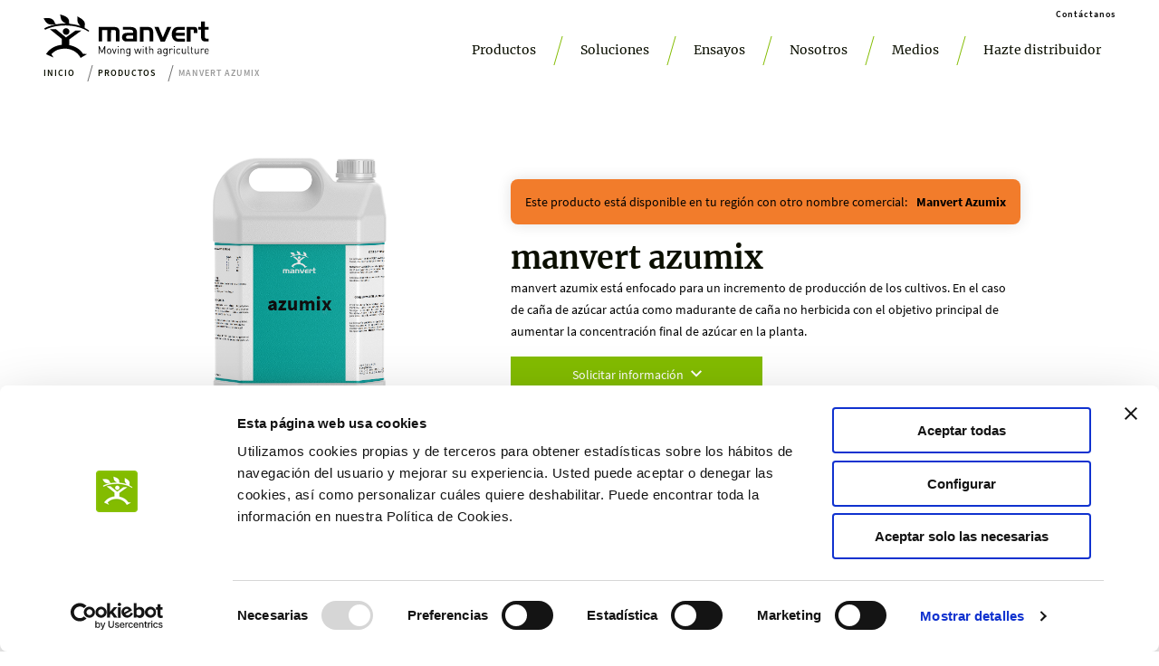

--- FILE ---
content_type: text/html; charset=utf-8
request_url: https://manvert.com/th/productos/manvert-azumix-3
body_size: 38584
content:
<!DOCTYPE html><html lang="esp"><head><meta charSet="utf-8"/><meta name="viewport" content="width=device-width"/><title>manvert | Bioestimulantes y nutrientes avanzados para tus cultivos</title><meta name="robots" content="index,follow"/><meta name="description" content="Manvert proporciona soluciones de calidad para mejorar el rendimiento de tus cultivos. Bioestimulantes y nutrientes respetuosos con el medio ambiente."/><meta name="twitter:card" content="summary_large_image"/><meta name="twitter:site" content="@site"/><meta name="twitter:creator" content="@handle"/><meta property="og:title" content="manvert | Bioestimulantes y nutrientes avanzados para tus cultivos"/><meta property="og:description" content="Manvert proporciona soluciones de calidad para mejorar el rendimiento de tus cultivos. Bioestimulantes y nutrientes respetuosos con el medio ambiente."/><meta property="og:url" content="https://manvert.com"/><meta property="og:type" content="website"/><meta property="og:image" content="https://manvert.com/static/manvert-meta.png"/><meta property="og:image:alt" content="manvert"/><meta property="og:image:secure_url" content="https://manvert.com/static/manvert-meta.png"/><meta property="og:image:type" content="image/jpg"/><meta property="og:locale" content="esp"/><meta property="og:site_name" content="manvert | Bioestimulantes y nutrientes avanzados para tus cultivos"/><link rel="shortcut icon" href="/favicon.png"/><link rel="canonical" href="https://manvert.com/th/productos/manvert-azumix-3"/><link rel="alternate" hrefLang="es-US" href="https://manvert.com/th/productos/manvert-azumix-3"/><link rel="alternate" hrefLang="x-default" href="https://manvert.com/th/productos/manvert-azumix-3"/><meta name="google-site-verification" content="bqRlAEN3KdQEm_OR_2vW78QZZM0cDN6L9CVssJ5DcRA"/><meta name="facebook-domain-verification" content="1nlckolkn22z7syqreetwbccjke94f"/><noscript>
              &lt;img
              height=&quot;1&quot;
              width=&quot;1&quot;
              src=&quot;https://www.facebook.com/tr?id=1295054684023978&amp;ev=PageView
              &amp;noscript=1&quot;
              /&gt;
              </noscript><noscript>
            &lt;img
              height=&quot;1&quot;
              width=&quot;1&quot;
              style=&quot;display: none&quot;
              alt=&quot;&quot;
              src=&quot;https://px.ads.linkedin.com/collect/?pid=1319516&amp;fmt=gif&quot;
            /&gt;
            </noscript><meta name="next-head-count" content="25"/><link rel="preload" href="/_next/static/css/c6257a8a6b74fc88.css" as="style"/><link rel="stylesheet" href="/_next/static/css/c6257a8a6b74fc88.css" data-n-g=""/><link rel="preload" href="/_next/static/css/4f39584f51723cd7.css" as="style"/><link rel="stylesheet" href="/_next/static/css/4f39584f51723cd7.css" data-n-p=""/><link rel="preload" href="/_next/static/css/7457ad98d403fbc3.css" as="style"/><link rel="stylesheet" href="/_next/static/css/7457ad98d403fbc3.css" data-n-p=""/><noscript data-n-css=""></noscript><script defer="" nomodule="" src="/_next/static/chunks/polyfills-c67a75d1b6f99dc8.js"></script><script src="/_next/static/chunks/webpack-7d60007fb3be380a.js" defer=""></script><script src="/_next/static/chunks/framework-46611630e39cfdeb.js" defer=""></script><script src="/_next/static/chunks/main-4c1344c47a020c8f.js" defer=""></script><script src="/_next/static/chunks/pages/_app-0d59b33aaf7f4e55.js" defer=""></script><script src="/_next/static/chunks/664-d852963c04e24297.js" defer=""></script><script src="/_next/static/chunks/907-e24e0d33852420a5.js" defer=""></script><script src="/_next/static/chunks/499-ae64e1151c70d71e.js" defer=""></script><script src="/_next/static/chunks/pages/%5Bcountry%5D/productos/%5Bid%5D-f1a9e44e892c38cb.js" defer=""></script><script src="/_next/static/JqlkxitANw1-v68U6o2g1/_buildManifest.js" defer=""></script><script src="/_next/static/JqlkxitANw1-v68U6o2g1/_ssgManifest.js" defer=""></script></head><body><div id="__next"></div><script id="__NEXT_DATA__" type="application/json">{"props":{"pageProps":{"paisDeVenta":"us","productodePrueba":"manvert-azumix","productoNombrePaisCorrecto":"manvert azumix","paisQuery":"th","host":"https://manvert.com","internacional":true,"country":"us","productoDetalle":"{\"slug\":\"manvert-azumix-3\",\"nombre\":\"manvert azumix\",\"ecologico\":\"no\",\"descripcion\":\"manvert azumix está enfocado para  un incremento de producción de los cultivos. En el caso de caña de azúcar actúa como madurante de caña no herbicida con el objetivo principal de aumentar la concentración final de azúcar en la planta.\",\"descripcion2\":\"Madurante de caña no herbicida\",\"id_producto_generico\":126,\"imagen_catalogo\":\"https://api-media.biovert.es/productos/genericos/catalogo/azumix_bbdd_rnSowmT.png\",\"grupos_de_cultivo\":[\"Extensivos\"],\"soluciones\":[\"Aumentar la producción\"],\"ensayos\":[],\"seo_title\":\"\",\"seo_description\":\"\",\"seo_imagen_catalogo_alt\":\"\",\"productos_relacionados\":[]}","_nextI18Next":{"initialI18nStore":{"esp":{"common":{"SEOMeta":{"default":{"title":"manvert | Soluciones para mejorar el rendimiento y calidad de tus cultivos","description":"manvert proporciona soluciones de calidad para mejorar el rendimiento de tus cultivos. Bioestimulantes y nutrientes respetuosos con el medio ambiente."},"BiovertMundoView":{"title":"Manvert | Conoce la red comercial de manvert","description":"Las soluciones manvert están disponibles en 4 continentes. Conoce la red comercial de manvert y contacta con nosotros."},"HomeView":{"title":"manvert | Bioestimulantes y nutrición vegetal para tus cultivos","description":"manvert proporciona soluciones para mejorar el rendimiento de tus cultivos. Bioestimulantes y nutrición vegetal respetuosos con el medio ambiente."},"DistribuidorView":{"title":"Hazte distribuidor manvert","description":"¿Quieres ser distribuidor manvert? Conviértete en distribuidor oficial de una compañía referente en bioestimulantes y nutrición vegetal"},"CalidadMedioambienteView":{"title":"manvert | Calidad y medioambiente","description":"Contamos con una Política de Gestión Integrada de Calidad y Medioambiente manvert, cuyo principal objetivo es la mejora de la eficacia de los procesos"},"ContactanosView":{"title":"manvert | Contacta con nosotros"},"CompromisoView":{"title":"manvert | Compromiso manvert","description":"El equipo manvert tiene un fuerte compromiso con su entorno económico, social y ambiental. Crecimiento y desarrollo responsable y sostenible."},"SolucionesView":{"title":"manvert | Soluciones para el rendimiento y calidad del los cultivos","description":"manvert ofrece soluciones nutricionales que ayudan a mejorar el rendimiento y la calidad de todos los cultivos."},"QuienesSomosView":{"title":"manvert y SAS | Quiénes somos ","description":"manvert es una marca de SAS, una empresa que trabaja para desarrollar, fabricar y comercializar soluciones agrícolas, sostenibles y rentables."},"ProductosView":{"title":"manvert | Nuestros productos","description":"Aquí podrás encontrar todos nuestros productos manvert, tales como bioestimulantes, acondicionadores de suelo y agua, correctores de carencias, coadyuvantes y más."},"NosotrosView":{"title":"manvert y SAS | Nosotros ","description":"manvert es una marca de SAS, una empresa que trabaja para desarrollar, fabricar y comercializar soluciones agrícolas, sostenibles y rentables."},"InnovacionView":{"title":"Innovación manvert - Eje estratégico","description":"La innovación y la excelencia son los pilares de manvert. El equipo de I+D+i desarrolla las tecnologías Seavert tech, Lignovert tech y Neovert tech."},"EquipoValoresView":{"title":"manvert | Equipo y valores","description":"Nuestro equipo, sus valores y su talento son uno de nuestros principales activos y el verdadero motor de manvert"},"CookiesView":{"title":"manvert | Política de cookies "},"EnsayosView":{"title":"manvert | Nuestros ensayos","description":"Descubre todos los ensayos que manvert ha realizado en España según su cultivo y tipo de producto."},"CroptologyView":{"title":"manvert | Croptology","description":"Croptology surge con el objetivo de poner a disposición de la agricultura profesional el conocimiento adquirido durante más de 30 años de manvert"},"CanalEtico":{"title":"manvert | Canal de comunicación","description":"Nuestro equipo, sus valores y su talento son uno de nuestros principales activos y el verdadero motor de manvert"},"NewsLetterView":{"title":"manvert Newsletter","description":"Suscríbete a nuestra newsletter y estarás al día de las últimas noticias, novedades y eventos de manvert. También recibirás los resultados de nuestros ensayos."},"MediosView":{"title":"manvert | Medios","description":"Todas las noticias y contenido multimedia relacionados con manvert y Biovert. Así como los catálogos actualizados y los diferentes logos de la empresa."},"PrivacityView":{"title":"manvert | Política de privacidad"},"LegalView":{"title":"manvert | Aviso Legal"}},"urls":{"home":"Inicio","familia":"Familias de productos","soluciones":"Soluciones","ensayos":"Ensayos","productos":"Productos","productdetail":"Producto","nosotros":"Nosotros","quienes":"Quiénes somos?","innovacion":"Innovación","mundo":"manvert en el mundo","equipo":"Equipo y valores","croptology":"Croptology","calidad":"Calidad y medioambiente","compromiso":"Compromiso manvert","medios":"Medios","distribuidor":"Hazte distribuidor","contactanos":"Contáctanos","linkedin":"Linkedin","facebook":"Facebook","privacidad":"Política de privacidad","legal":"Aviso Legal","canalEtico":"Canal de comunicación","cookies":"Política de cookies","newsletter":"manvert newsletter"},"topNavigationBar":{"contactUs":"Contáctanos","links":{"productos":"Productos","soluciones":"Soluciones","ensayos":"Ensayos","nosotros":"Nosotros","medios":"Medios","distribuidor":"Hazte distribuidor"}},"ProductosSubMenu":{"todosLabel":"Ver todos"},"NosotrosSubMenu":{"quienes":"Quiénes somos","innovacion":"Innovación","mundo":"manvert en el mundo","equipo":"Equipo y valores","croptology":"Croptology","calidad":"Calidad y medioambiente","compromiso":"Compromiso manvert"},"DistribuidoresDropdown":{"select":"Seleccionar país","otros":"Otros países"},"DropdownSoluciones":{"select":"Seleccionar","label1":"Grupo de cultivo","label2":"Cultivo","label3":"Solución agronómica","search":"Buscar","default":"Todos"},"DropdownEnsayos":{"default":"Todos","label1":"Cultivo","label2":"Producto"},"EcoSwitch":{"todos":"Todos","eco":"ECO"},"FamiliasDropdown":{"default":"Todos"},"Footer":{"links":{"productos":"Productos","soluciones":"Soluciones","ensayos":"Ensayos","nosotros":"Nosotros","medios":"Medios","distribuidor":"Hazte distribuidor","legal":"Aviso legal","privacidad":"Política de privacidad","cookies":"Política de cookies","redes":"Política Redes Sociales"}},"NewsLetterLink":{"description":"Recibe las últimas novedades sobre las soluciones, noticias y jornadas manvert.","buttonlink":"Regístrate a la newsletter"},"CroptologyLink":{"description":"Recibe invitaciones exclusivas a jornadas de formación y webinars, asesoramiento técnico y nuestra newsletter.","buttonlink":"Únete a croptology"},"productnotfinder":{"text1":"Lo sentimos,","text2":"Parece ser que este producto no está disponible en tu región.","text3":"Si tienes alguna duda contacta con nosotros.","text4":"Contáctanos","title":"manvert | Producto no encontrado","description":"manvert | Producto no encontrado"},"ProductCard":{"productlink":"Ver producto"},"BiovertMundoView":{"heading1":"manvert en el mundo, conoce nuestra red comercial","formtitle":"Contacto comercial en","formtitleothers":"Contacto comercial en otros países"},"HomeView":{"topbanner":{"title":"manvert: bioestimulantes y nutrición vegetal avanzada","heading":"La tecnología que cosecha resultados","description1":"Desarrollamos soluciones manvert, efectivas y sostenibles, para maximizar el rendimiento y la calidad de tus cultivos.","link1":"Saber más"},"productosDestacadosSection":{"heading":"Productos destacados"},"nuestrosClientesSection":{"heading":"Los productores/as opinan","opinion1":{"link":"https://www.youtube-nocookie.com/embed/jIPc8VJMaJ8","text":"Los bioestimulantes son vitales para maximizar el rendimiento agrícola, ya que potencian la eficiencia de los cultivos de una forma sostenible. En este vídeo te contamos cómo lo hacen. Dale al play y descúbrelo","quote1":"Bioestimulantes, cultivos al 100%","quote2":""},"opinion2":{"link":"https://www.youtube-nocookie.com/embed/p4CYHHWIaWQ","text":"En el momento de la recolección, apenas hemos tirado fruta y el problema [encorchado/ mancha negra] ha desaparecido [gracias a las soluciones manvert].","quote1":"Antonio Palomera","quote2":"Albelda, España"},"opinion3":{"link":"https://www.youtube-nocookie.com/embed/Z3Bt4mlAQng","text":"Notamos los efectos casi de inmediato. [...] Las plagas comenzaron a desaparecer. [...] Hubo un aumento increíble en los rendimientos de entre 2.9 y 3.3 toneladas por hectárea [gracias a la aplicación de productos manvert].","quote1":"Pierre von Eeden","quote2":"Sudáfrica"},"opinion4":{"link":"https://www.youtube-nocookie.com/embed/diL1q5KyMwE","text":"Utilizo manvert foliplus en pimiento y berenjena para el engorde de los frutos. [...] Se lo recomiendo a otros agricultores.","quote1":"Pedro Moya","quote2":"Almería, España"},"opinion5":{"link":"https://www.youtube-nocookie.com/embed/8R0mnTSEmN0","text":"“Con manvert enraizante vimos una explosión de raíces finas secundarias.” “Con manvert foliplus no notamos ningún choque amarillo [causado por el herbicida].” “Con manvert miconic notamos que las plantas estaban realmente sanas.” “La tecnología de manvert no tiene rival.“","quote1":"Fanie Jansen van Rensburg","quote2":"Sudáfrica"}},"comunidadManvertSection":{"heading":"Forma parte de la comunidad manvert","title1":"Conviértete en distribuidor manvert","title2":"¿Dónde comprar productos manvert?","p1":"Conviértete en distribuidor oficial manvert, una marca de SAS, referente en bioestimulantes y nutrición vegetal. Nuestro objetivo es aportar soluciones innovadoras y efectivas para maximizar el valor de los cultivos a nivel mundial.","p2":"Escríbenos y te pondremos en contacto con el punto de venta de productos manvert más cercano."},"biovertMundoSection":{"head":"manvert en el mundo","title":"Presentes en 4 continentes","p1":"Disponemos de 3 filiales: manvert Maroc, manvert México y, en Chile, nuestra filial Bioestimulantes y Nutrición Avanzada.","link1":"Conoce nuestra red comercial"},"croptologySection":{"heading":"Cultivando conocimiento","description1":"El proyecto Croptology surge en 2008 con el objetivo de poner a disposición de la agricultura profesional el conocimiento adquirido durante más de 30 años en el sector y contribuir así a avanzar hacia una agricultura más productiva, eficiente y sostenible.","description2":"Forma parte de la comunidad manvert, participa en Croptology y disfruta de ventajas exclusivas como el asesoramiento técnico, la participación en jornadas técnicas y de formación o la recepción de material técnico de soporte.","link1":"Saber más"},"noticiasSection":{"title":"Blog","todas":"Ver todas"}},"CalidadMedioambienteView":{"topbanner":{"heading":"Calidad y medioambiente","description":"Desde nuestros inicios desarrollamos y producimos soluciones seguras y fiables destinadas a una agricultura respetuosa con el medio ambiente."},"politicaSection":{"heading":"Política de Gestión Integrada de Calidad y Medio Ambiente","description1":" Contamos con una Política de Gestión Integrada de Calidad y Medio Ambiente, cuyos principales objetivos son la mejora continua de la eficacia de todos nuestros procesos, el total cumplimiento con la legalidad vigente, la creación de soluciones manvert respetuosas con el medio ambiente, y el desarrollo de una herramienta propia de gestión del conocimiento englobada dentro del proyecto Croptology®.","link1":"Política de calidad y medioambiente","link2":"Saber más sobre Croptology"},"calidadSection":{"heading":"Certificaciones de calidad","description1":"Contamos con las certificaciones ISO 9001 e ISO 14001 de acuerdo con las normas internacionales de calidad y medio ambiente, además de disponer de la certificación conforme al Real Decreto 506/2013 que asegura la calidad en la gestión de la totalidad del proceso de fabricación, comercialización y envasado de los productos manvert.","descargarLabel":"Descargar certificación"},"reachSection":{"heading":"Reach y CLP","description1":"En manvert cumplimos con la normativa europea REACH, cuyo objetivo es garantizar un elevado nivel de protección de la salud humana y del medio ambiente, así como la libre circulación de sustancias en el mercado interior.","description2":"En la actualidad, ya hemos realizado los registros correspondientes a las sustancias fabricadas por nuestra compañía, y exigimos a nuestros proveedores el cumplimiento de esta. Asimismo, cumplimos el reglamento europeo CLP, el sistema para clasificar y etiquetar los productos químicos que incorpora los criterios del Sistema Globalmente Armonizado (SGA) de las Naciones Unidas para lograr una homogeneización a nivel internacional."},"sigfitoSection":{"heading":"Adhesión a AEVAE","description1":"Estamos adheridos a AEVAE, una sociedad sin ánimo de lucro creada con el objeto de ofrecer un sistema de recogida de envases agrarios para darles un tratamiento correcto y respetuoso con el medioambiente.","link1":"Ver web de AEVAE"},"equalitySection":{"card1":{"p1":"Somos firmantes del Pacto Mundial de Naciones Unidas, la mayor iniciativa voluntaria de responsabilidad social empresarial en el mundo. Con ello nos comprometemos públicamente a aceptar los 10 Principios universalmente aceptados para promover el desarrollo sostenible en las áreas de derechos humanos, normas laborales, medioambiente y lucha contra la corrupción."},"card2":{"p1":"El equipo manvert ha participado en la primera edición de Target Gender Equality, un programa liderado por el Pacto Mundial de Naciones  Unidas de carácter internacional para impulsar la representación y el liderazgo de las mujeres dentro de las empresas."},"card3":{"p1":"Nuestra compañía ha firmado el Charter de Diversidad de la Fundación para la Diversidad, un código al que se comprometen las empresas e instituciones de la Unión Europea para el fomento de los principios fundamentales de igualdad, inclusión y diversidad."}}},"ContactanosView":{"heading":"Contáctanos","p1":"Rellena el siguiente formulario y nos pondremos en contacto contigo."},"CompromisoView":{"topbanner":{"heading":"Compromiso manvert","description":"Somos una empresa con un fuerte compromiso con nuestro entorno económico, social y ambiental. Concebimos nuestro crecimiento y desarrollo sólo mediante una gestión responsable que garantice la sostenibilidad de la sociedad."},"politicaSection":{"heading":"Política de RSC Biovert","description1":"Entre los valores de manvert está el firme compromiso de ser una empresa responsable socialmente. Todas las acciones que llevamos a cabo deben estar en consonancia con el compromiso de actuar con un comportamiento ético, íntegro y comprometido con nuestros clientes, nuestro equipo, nuestros accionistas y la sociedad en general. Nuestra política de Responsabilidad Social Corporativa está basada en la igualdad de oportunidades, el respeto de los derechos, la formación, y la seguridad de nuestro equipo, así como en la innovación y el respeto por el medio ambiente. Los objetivos de Biovert vinculados a la RSC están englobados dentro de los objetivos generales de la compañía, con un énfasis especial en la satisfacción de los clientes, la no vulneración de los principios del Pacto Mundial de las Naciones Unidas, y la satisfacción de los trabajadores.","link1":"Descargar RSC"},"actionsSection":{"heading":"Objetivos de Desarrollo Sostenible","description1":"En 2015 los estados miembros de las Naciones Unidas aprobaron 17 objetivos como parte de la Agenda 2030 para el Desarrollo Sostenible, un compromiso que busca la colaboración entre gobiernos, sector privado y sociedad civil.","description2":"La agenda cuenta con 17 Objetivos de Desarrollo Sostenible.","description3":"El equipo manvert se suma a esta iniciativa y se implica activamente en contribuir a lograr los siguientes objetivos:","actions":{"salud":{"title":"Salud y Bienestar","subtitle":"Garantizar una vida sana y promover el bienestar para las personas de todas las edades.","text":" Las condiciones de trabajo de nuestra organización velan y fomentan un entorno de trabajo saludable, no únicamente en materia de seguridad, sino también en estilo de vida y hábitos saludables. Apoyamos las iniciativas que promueven la vida sana y que trabajan para la investigación en salud."},"igualdad":{"title":"Igualdad de Género","subtitle":"Conseguir la igualdad de género y empoderar a todas las personas y niñas.","text":"Trabajamos activamente por el empoderamiento profesional de las trabajadoras del equipo manvert. Fomentamos la igualdad en todos los países donde tenemos presencia.","link":"Descargar Plan de Igualdad"},"accion":{"title":"Agua limpia y saneamiento","subtitle":"Garantizar la disponibilidad y una gestión sostenible del agua y el saneamiento para todas las personas.","text":"Llevamos a cabo políticas activas de reciclaje del agua y tratamiento de las aguas residuales. Velamos por no derrochar agua."},"produccion":{"title":"Trabajo decente y crecimiento económico","subtitle":"Promover el crecimiento económico sostenido, inclusivo y sostenible, el pleno empleo productivo y el trabajo digno para todos y todas.","text":"Llevamos a cabo políticas dignas de contratación, salariales y desarrollo profesional de los trabajadores y trabajadoras. Apoyamos la promoción profesional, el emprendimiento y la innovación."},"paz":{"title":"Producción y consumo responsables","subtitle":"Garantizar la modalidad de consumo y producción sostenibles.","text":"Invertimos en tecnologías que nos ayudan a producir soluciones sostenibles. El equipo manvert trabaja activamente para una gestión de residuos responsable y minimizamos la generación de los mismos. Creamos productos de calidad para la agricultura que ayuden a hacerla más sostenible."}}},"codigoSection":{"heading":"Canal ético","description":"En Biovert creemos firmemente en la importancia de fomentar un entorno seguro, ético, de igualdad y de confianza para toda nuestra plantilla, y todas las y los clientes y socios en general. Por esta razón, hemos implementado un sólido Canal ético, donde se puede comunicar cualquier posible incumplimiento o irregularidad en la organización, tal como se describe en la Ley 2/2023, de 20 de febrero, reguladora de la protección de las personas que informen sobre infracciones normativas y de lucha contra la corrupción. ","link1":"Descargar Código Ético","link2":"Entrar al Canal  Ético"}},"SolucionesView":{"heading":"Soluciones manvert","counterSingular":"Solución","counterPlural":"Soluciones","counterZero":"No hay soluciones que cumplan los criterios."},"QuienesSomosView":{"topbanner":{"heading":"manvert y SAS. Quiénes somos","description1":"manvert es una marca de SAS, una empresa que trabaja para desarrollar, fabricar y comercializar soluciones agrícolas, sostenibles y rentables. Ya en el año 1989, en SAS fuimos pioneros en aplicar el concepto de la sostenibilidad en el sector agrícola.","description2":"Por esta razón, priorizamos nuestros esfuerzos en obtener conocimientos y recursos para avanzar en la investigación, desarrollo y comercialización de soluciones nutricionales y bioestimulantes de alta eficiencia que ayuden a mejorar la rentabilidad y la calidad de todo tipo de cultivo."},"quienesSection":{"heading":"Misión","description1":"Nuestra misión es contribuir a lograr una agricultura rentable y sostenible a nivel mundial, que sea capaz de afrontar los desafíos del aumento de la demanda de alimentos, el cambio climático y la creciente escasez de recursos.","description2":"Ponemos a disposición de los agricultores nuestro conocimiento, nuestro equipo de profesionales y las soluciones manvert para que puedan producir más y mejores alimentos con menos recursos."}},"ProductosView":{"searchPlaceholder":"Buscar producto","filters":"Filtros"},"ProductDetailView":{"enlaceFooter":"Este producto no está disponible en tu región. Selecciona tu país","enlaceFooterAqui":"aquí","cardAdvice":"Este producto está disponible en tu región con otro nombre comercial:","solicitar":"Solicitar información","saber":"Saber más","cultivo":"Aplícalo en","nocultivo":"No hay grupos de cultivo asociados.","soluciones":"Beneficios","nosoluciones":"No hay soluciones asociadas al producto","productos":"Productos relacionados","ensayos":"Ensayos relacionados","realizado":"Ensayo realizado en"},"NotFoundView":{"heading":"Lo sentimos, no hemos podido encontrar tu página.","description":"Haz clic para volver a la página principal","link1":"Volver al Inicio"},"NosotrosView":{"firstsection":{"heading":"manvert y SAS. Nosotros","description1":"manvert es una marca de SAS, una empresa que trabaja para desarrollar, fabricar y comercializar soluciones agrícolas, sostenibles y rentables. Ya en el año 1989, en SAS fuimos pioneros en aplicar el concepto de la sostenibilidad en el sector agrícola.","description2":"Por esta razón, priorizamos nuestros esfuerzos en obtener conocimientos y recursos para avanzar en la investigación, desarrollo y comercialización de soluciones nutricionales y bioestimulantes de alta eficiencia que ayuden a mejorar la rentabilidad y la calidad de todo tipo de cultivo."},"sections":{"mundo":{"title":"manvert en el mundo: las soluciones manvert presentes en 4 continentes","link":"Conoce nuestra red comercial","text":"Disponemos de 3 filiales: manvert Maroc, manvert México y, en Chile, nuestra filial Bioestimulantes y Nutrición Avanzada."},"equipo":{"title":"manvert. Equipo y valores","link":"Conoce nuestros valores","text":"Las personas y su talento son uno de nuestros principales activos y el verdadero motor de manvert. Nuestra compañía está formada por un equipo de profesionales comprometido, cualificado y multicultural que aporta día a día su granito de arena para afrontar los retos de la agricultura actual."},"croptology":{"title":"Croptology","link":"Saber más","text":"El conocimiento manvert, al alcance de la agricultura profesional. Queremos compartir el conocimiento adquirido durante más de 30 años en el sector para contribuir a avanzar hacia una agricultura más productiva, eficiente y sostenible. Participa en el proyecto Croptology."},"innovacion":{"title":"manvert y la innovación","link":"Saber más","text":"La innovación y la excelencia son dos principales pilares de manvert. Nuestro equipo de I+D+i trabaja en el desarrollo de tecnologias propias que aplicamos en toda nuestra gama de nutrientes y bioestimulantes manvert."},"calidad":{"title":"Calidad y medioambiente","link":"Saber más","text":"Desde nuestros inicios desarrollamos y producimos soluciones manvert, seguras y fiables, destinadas a una agricultura respetuosa con el medio ambiente."},"compromiso":{"title":"Compromiso manvert","link":"Saber más","text":"En Biovert somos una empresa comprometida con nuestro entorno económico, social y ambiental. Concebimos nuestro crecimiento y desarrollo solo mediante una gestión responsable que garantice la sostenibilidad de la sociedad"}}},"InnovacionView":{"topbanner":{"heading":"Innovación manvert","description":"La innovación y la excelencia son dos de los principales pilares de manvert. Nuestro equipo de I+D+i trabaja en el desarrollo de tecnologías propias que aplicamos en toda nuestra gama de nutrientes y bioestimulantes manvert."},"ejeSection":{"indicator1":"años de investigación","indicator2":"ensayos realizados","indicator3":"del equipo en I+D+i","card":{"heading":"Innovación, un eje estratégico","description1":"Realizamos decenas de ensayos cada año para desarrollar nuevas soluciones y corroborar la efectividad de los productos manvert en distintos cultivos a nivel mundial.","description2":"Además, en colaboración con centros de investigación, desarrollamos tratamientos específicos para una gran diversidad de cultivos.","link1":"Conoce nuestros ensayos"}},"tecnologiasSection":{"heading":"Tecnologías manvert"},"reconocimientosSection":{"heading":"Reconocimientos"},"centrosSection":{"heading":"Colaboramos con los siguientes centros de investigación"},"pertenecemosSection":{"heading":"Pertenecemos a"}},"EquipoValoresView":{"topsection":{"title":"Equipo y valores manvert","description":"Nuestro equipo, sus valores y su talento son uno de nuestros principales activos y el verdadero motor de manvert. Nuestra compañía está formada por un equipo de profesionales comprometido, cualificado y multicultural que aporta día a día su granito de arena para afrontar los retos de la agricultura actual."},"sections":{"direccion":{"title":"Orientación al agricultor/a","label":"Dirección","description":"Nuestro objetivo es comprender y satisfacer las necesidades del agricultor/a y cumplir sus expectativas. Ponemos a disposición de la agricultura nuestro conocimiento y equipo para ofrecer soluciones efectivas y rentables."},"desarrollo":{"title":"Innovación","label":"Desarrollo","description":"La innovación es uno de los ejes estratégicos de manvert. No solo nos permite desarrollar nuevas soluciones, sino que es también una forma de entender la empresa, de generar conocimiento y de abordar los retos del futuro."},"operaciones":{"title":"Compromiso y sostenibilidad","label":"Operaciones","description":"manvert es una marca comprometida con su entorno social, económico y ambiental. No concebimos nuestro avance y desarrollo, sin contribuir positivamente en la vida de nuestro equipo, nuestra comunidad y el medio ambiente."},"recursoshumanos":{"title":"Eficiencia y excelencia","label":"Recursos Humanos","description":"La búsqueda de la excelencia y la mejora continua de los procesos productivos y la operativa de la empresa están siempre presentes en todas las decisiones y acciones de manvert."},"administracion":{"title":"Perserverancia","label":"Administración","description":"Somos perseverantes y no nos damos por vencidos. Combatimos la adversidad con trabajo, imaginación y creatividad. Vemos los fracasos como una nueva oportunidad."},"comercial":{"title":"Receptividad","label":"Comercial","description":"Nos gusta escuchar, analizar, aceptar y convivir con otras formas de pensar, actuar y ser. Solo de esta forma concebimos el progreso de la sociedad y la agricultura."},"finanzas":{"title":"Humildad","label":"Finanzas","description":"Estamos convencidos/as de que, solo siendo conscientes de nuestras habilidades, reconociendo nuestros errores y límites, estando abiertos/as a nuevas ideas y apreciando la contribución de los demás, haremos avanzar la sociedad y las empresas."},"marketing":{"title":"Trabajo en equipo","label":"Marketing","description":"En manvert creemos firmemente en el trabajo en equipo. Sumamos nuestras aptitudes, talentos, conocimientos y responsabilidades para alcanzar un objetivo común."}}},"CookiesView":{"title":"Política de cookies","heading1":"Apartado 1","heading2":"Desactivación o eliminación de cookies","heading3":"Notas adicionales","heading4":"Apartado 2","heading5":"Más información sobre las cookies","heading6":"Apartado 3","heading7":"Configuración de cookies para los navegadores más populares.","p1":"","p2":""},"EnsayosView":{"heading":"Busca nuestros ensayos","destacados":"Ensayos destacados","realizado":"Ensayo realizado en"},"CroptologyView":{"topbanner":{"heading":"Croptology","p1":"El proyecto Croptology surge en 2008 con el objetivo de poner a disposición de la agricultura profesional el conocimiento adquirido durante más de 30 años en el sector y contribuir así a avanzar hacia una agricultura más productiva, eficiente y sostenible.","p2":"Forma parte de la comunidad manvert y participa en Croptology.","link1":"Únete"},"proyectoSection":{"heading":"¿Quién puede formar parte del proyecto Croptology?","p1":"Si eres agricultor/a profesional o agrónomo/a, puedes beneficiarte gratuitamente de todas las ventajas que ofrece el proyecto Croptology:","ul":{"li1":"Participa en jornadas de formación","li2":"Asiste a manvert webinars","li3":"Participa en debates sobre agronomía","li4":"Recibe materiales técnicos de soporte en exclusiva"}},"ventajasSection":{"heading":"Ventajas de participar en Croptology","items":{"asesoramiento":{"title":"Asesoramiento técnico","description":"Recibe asesoramiento por parte de nuestros expertos/as y saca el máximo rendimiento de tu cosecha. Únete a Croptology y te pondremos en contacto con tu asesor/a."},"jornadas":{"title":"Jornadas manvert","description":"Participa en jornadas de formación, jornadas técnicas y de campo, y manvert webinars que te ayudarán a ampliar tu conocimiento agronómico y tu visión sobre las distintas soluciones agronómicas y los retos de la agricultura."},"material":{"title":"Material técnico de soporte","description":"Recibe material técnico de soporte en exclusiva para sacar el máximo partido de los productos manvert."}}},"formSection":{"heading":"Únete a Croptology"}},"NewsLetterView":{"topbanner":{"heading":"manvert newsletter"},"actions":{"noticias":{"title":"Noticias manvert","description":"Estate al día de las últimas noticias y novedades de manvert."},"eventos":{"title":"Eventos","description":"Descubre las próximas ferias, congresos y jornadas en las que estamos presentes."},"ensayos":{"title":"Últimos ensayos","description":"Recibe los resultados de los ensayos en los distintos cultivos."}},"formSection":{"heading":"Suscríbete a nuestra newsletter"}},"TecnologiasManvertWidget":{"seavert":{"name":"Seavert tech","heading":"Algunos de los productos con tecnología Seavert tech","p1":"Gracias a la tecnología Seavert tech® obtenemos una mayor concentración de los principios activos del alga Ascophyllum nodosum mediante la extracción a presión diferencial. En dicho proceso, no aplicamos ni disolventes químicos ni elevadas temperaturas, lo cual asegura la conservación de sus propiedades: protección de la planta frente a situaciones de estrés, como estrés hídrico o salino, efecto bioestimulante, etc."},"lignovert":{"name":"Lignovert tech","heading":"Algunos de los productos con tecnología Lignovert tech","p1":"Gracias a la tecnología Lignovert tech® conseguimos una alta concentración de elemento complejado con peso molecular equilibrado. Complejamos los nutrientes mediante ácido lignosulfónico mejorando así su absorción, el reparto en el interior de la hoja, la permanencia en la misma, así como la biodisponibilidad. Las soluciones manvert con dicha tecnología presentan una alta compatibilidad con otros productos, se pueden aplicar de forma simultánea y son fácilmente miscibles en agua."},"neovert":{"name":"Neovert tech","heading":"Algunos de los productos con tecnología Neovert tech","p1":"Gracias a la tecnología Neovert tech conseguimos una mayor concentración de la materia activa en solución, y un mayor cubrimiento de las hojas y penetración en las mismas. El resultado es un notable aumento de la efectividad del producto."}},"DistribuidorView":{"heading":{"title":"¿Quieres ser distribuidor manvert?","p1":"Conviértete en distribuidor oficial de una marca referente en bioestimulación y nutrición vegetal. ","p2":"Nuestro objetivo es aportar soluciones innovadoras y efectivas para maximizar el valor de los cultivos a nivel mundial.","p3":"Somos especialistas en nutrición vegetal en un segmento de mercado muy específico, y este factor diferenciador es nuestro principal valor. Desde nuestros inicios, nuestra motivación es aportar al sector agro soluciones innovadoras y efectivas para maximizar el valor de sus cultivos."},"ventajas":{"title":"Ventajas competitivas para tu negocio","experiencia":{"title":"Experiencia","description":"Forma parte de un equipo con más de 30 años de experiencia en el sector agro"},"eficacia":{"title":"Eficacia probada","description":"Trabaja con productos con eficacia probada por cientos de ensayos"},"tecnologia":{"title":"Tecnología propia","description":"Trabaja con tecnologías exclusivas desarrolladas por nuestro departamento de I+D"},"soporte":{"title":"Soporte personalizado","description":"Cuenta con el soporte de nuestro equipo de asesoramiento técnico y marketing para impulsar tus ventas"}},"formtitle":"Hazte distribuidor manvert"},"ContactForm":{"productTitle":"Solicitar información sobre ","name":"Nombre","firstName":"Nombre","lastName":"Apellidos","mail":"Email","phone":"Teléfono","company":"Empresa","provincia":"Provincia / Región","city":"Ciudad","position":"Cargo","cultivos":"Cultivos","comments":"Comentarios","actividad":{"title":"Tipo de actividad","defaultOpt":"Selecciona tu actividad profesional","opt1":"Producción / Agricultor/a","opt1value":"Producción / agricultor/a","opt2":"Distribución","opt3":"Punto de venta / Agroservicio","opt3value":"Punto de venta / agroservicio","opt4":"Cooperativa / Central comercial","opt5":"Exportadora / Agroindustria","opt6":"Consultoría / Asesoría","opt6value":"Consultoría / asesoría","opt7":"Universidad / Centro de investigación","opt8":"Empresa sector agro","opt9":"Medio de comunicación","opt10":"Otros"},"cargo":{"title":"Cargo","defaultOpt":"Selecciona tu cargo","opt1":"Productor/a","opt2":"Jefe/a técnico de finca","opt3":"Técnico/a de finca","opt4":"Propietario/a / CEO","opt5":"Gerente / Gerente general","opt5value":"Gerente","opt6":"Jefe/a de ventas / Gerente comercial","opt6value":"Responsable / gerente comercial","opt7":"Vendedor/a / Técnico/a de ventas","opt7value":"Agente de ventas / técnico","opt8":"Asesor/a técnico independiente","opt9":"Vendedor/a en agroservicio","opt10":"Gerente/ Director/a de investigación","opt10value":"Gerente/ Director/a de desarrollo","opt11":"Técnico/a de investigación","opt11value":"Técnico/a de desarrollo","opt12":"Gerente/ Director/a de marketing","opt13":"Técnico/a de marketing","opt14":"Profesor/a","opt15":"Estudiante","opt16":"Otros"},"paises":{"title":"País","defaultOpt":"Selecciona tu país","nombres":{"opt1":"Afganistán","opt2":"Albania","opt3":"Alemania","opt4":"Algeria","opt5":"Andorra","opt6":"Angola","opt7":"Anguilla","opt8":"Antigua y Barbuda","opt9":"Antillas Neerlandesas","opt10":"Arabia Saudita","opt11":"Argentina","opt12":"Armenia","opt13":"Aruba","opt14":"Australia","opt15":"Austria","opt16":"Azerbaiján","opt17":"Bahamas","opt18":"Bahrein","opt19":"Bangladesh","opt20":"Barbados","opt21":"Belarús","opt22":"Bélgica","opt23":"Belice","opt24":"Benin","opt25":"Bermuda","opt26":"Bhután","opt27":"Bolivia","opt28":"Bonaire","opt29":"Bosnia y Herzegovina","opt30":"Botswana","opt31":"Brasil","opt32":"Brunei","opt33":"Bulgaria","opt34":"Burkina Faso","opt35":"Burundi","opt36":"Cabo Verde","opt37":"Camboya","opt38":"Camerún","opt39":"Canadá","opt40":"Chad","opt41":"Chequia","opt42":"Chile","opt43":"China","opt44":"Chipre","opt45":"Ciudad del Vaticano","opt46":"Colombia","opt47":"Comoras","opt48":"Congo","opt49":"Corea del Norte","opt50":"Corea del Sur","opt51":"Costa Rica","opt52":"Cote d'Ivoire","opt53":"Croacia","opt54":"Cuba","opt55":"Curacao","opt56":"Dinamarca","opt57":"Djibouti","opt58":"Dominica","opt59":"Ecuador","opt60":"Egipto","opt61":"El Salvador","opt62":"Emiratos Árabes Unidos","opt63":"Eritrea","opt64":"Eslovaquia","opt65":"Eslovenia","opt66":"España","opt67":"Estados Unidos de América","opt68":"Estonia","opt69":"Etiopía","opt70":"Fiji","opt71":"Filipinas","opt72":"Finlandia","opt73":"Francia","opt74":"Gabón","opt75":"Gambia","opt76":"Georgia","opt77":"Ghana","opt78":"Gibraltar","opt79":"Granada","opt80":"Gran Bretaña","opt81":"Grecia","opt82":"Groenlandia","opt83":"Guadalupe","opt84":"Guam","opt85":"Guatemala","opt86":"Guayana Francesa","opt87":"Guinea","opt88":"Guinea Ecuatorial","opt89":"Guyana","opt90":"Haití","opt91":"Hawaii","opt92":"Honduras","opt93":"Hong Kong","opt94":"Hungría","opt95":"India","opt96":"Indonesia","opt97":"Irán","opt98":"Iraq","opt99":"Irlanda","opt100":"Islandia","opt101":"Isla de Man","opt102":"Islas Caimán","opt103":"Islas Cocos","opt104":"Islas Cook","opt105":"Islas de Navidad","opt106":"Islas del Canal","opt107":"Islas Faroe","opt108":"Islas Malvinas","opt109":"Islas Marshall","opt110":"Islas Midway","opt111":"Islas Norfolk","opt112":"Islas Palau","opt113":"Islas Pitcairn","opt114":"Islas Salomón","opt115":"Islas Turcas y Caicos","opt116":"Islas Vírgenes Británicas","opt117":"Islas Vírgenes de los Estados Unidos","opt118":"Isla Wake","opt119":"Israel","opt120":"Italia","opt121":"Jamaica","opt122":"Japón","opt123":"Jordania","opt124":"Kazajstán","opt125":"Kenia","opt126":"Kiribati","opt127":"Kuwait","opt128":"Kyrgyzstan","opt129":"Laos","opt130":"Lesoto","opt131":"Letonia","opt132":"Líbano","opt133":"Liberia","opt134":"Libia","opt135":"Liechtenstein","opt136":"Lituania","opt137":"Luxemburgo","opt138":"Macau","opt139":"Macedonia","opt140":"Madagascar","opt141":"Malasia","opt142":"Malawi","opt143":"Maldivas","opt144":"Mali","opt145":"Malta","opt146":"Marruecos","opt147":"Martinica","opt148":"Mauritania","opt149":"Mauricio","opt150":"Mayotte","opt151":"México","opt152":"Moldavia","opt153":"Mónaco","opt154":"Mongolia","opt155":"Montenegro","opt156":"Montserrat","opt157":"Mozambique","opt158":"Myanmar","opt159":"Namibia","opt160":"Nauru","opt161":"Nepal","opt162":"Nevis","opt163":"Nueva Caledonia","opt164":"Nueva Zelanda","opt165":"Nicaragua","opt166":"Níger","opt167":"Nigeria","opt168":"Niue","opt169":"Noruega","opt170":"Omán","opt171":"Pakistán","opt172":"Palestina","opt173":"Países Bajos","opt174":"Panamá","opt175":"Papua Nueva Guinea","opt176":"Paraguay","opt177":"Perú","opt178":"Polonia","opt179":"Portugal","opt180":"Polinesia Francesa","opt181":"Puerto Rico","opt182":"Qatar","opt183":"Reino Unido","opt184":"República Centroafricana","opt185":"República Dominicana","opt186":"Reunión","opt187":"Rumanía","opt188":"Rusia","opt189":"Rwanda","opt190":"Saipán","opt191":"Samoa","opt192":"Samoa Americana","opt193":"San Bartolomé","opt194":"San Critóbal y Nieves","opt195":"San Eustaquio","opt196":"San Marino","opt197":"San Martín","opt198":"San Pedro y Miquelón","opt199":"San Vincente y las Granadinas","opt200":"Santa Helena","opt201":"Santa Lucía","opt202":"Sao Tome y Principe","opt203":"Senegal","opt204":"Serbia","opt205":"Seychelles","opt206":"Sierra Leona","opt207":"Singapur","opt208":"Siria","opt209":"Somalia","opt210":"Sri Lanka","opt211":"Suazilandia","opt212":"Sudáfrica","opt213":"Sudán","opt214":"Suecia","opt215":"Suiza","opt216":"Suriname","opt217":"Tahití","opt218":"Tailandia","opt219":"Taiwán","opt220":"Tajikistan","opt221":"Tanzania","opt222":"Timor del Este","opt223":"Togo","opt224":"Tokelau","opt225":"Tonga","opt226":"Trinidad y Tobago","opt227":"Tunisia","opt228":"Turquía","opt229":"Turkmenistán","opt230":"Tuvalu","opt231":"Ucraina","opt232":"Uganda","opt233":"Uruguay","opt234":"Uzbekistán","opt235":"Vanuatu","opt236":"Venezuela","opt237":"Vietnam","opt238":"Wallis y Futana","opt239":"Yemen","opt240":"Zaire","opt241":"Zambia","opt242":"Zimbabwe"}},"cultivosList":{"Banano":"Banano","Berries":"Berries","Café":"Café","Cítricos":"Cítricos","Extensivos":"Extensivos","Flores":"Flores","Frutas":"Frutas","Frutos secos":"Frutos secos","Hortalizas":"Hortalizas","Olivo":"Olivo","Patata":"Patata","Uva":"Uva","Fibra":"Fibra"},"documentos":{"title":"Solicito los documentos","fichaTecnica":"Ficha técnica","fichaSeguridad":"Ficha de seguridad","certificacion":"Certificación orgánica"},"actividadTitle":"Actividad","commentsPlaceholder":"Escribe tu comentario","cultivosTitle":"Cultivos seleccionados","commentsTitle":"Comentarios adicionales","documentsTitle":"Documentos seleccionados","privacity":"He leído y acepto la","privacityLegal":"  Aviso Legal ","privacityConector":" y la ","privacityPrivacidad":"Política de Privacidad","AutorizacionNoticias":"Autorizo el alta en Croptology para recibir newsletters,comunicaciones comerciales y promociones.","privacity1":"política de privacidad","privacity2":" y los términos y condiciones.","agreement":"Autorizo el envío de información comercial.","send":"Enviar","success1":"¡Gracias por contactar con nosotros!","success2":"Uno de nuestros asesores/as le responderá en breve.","successCroptology1":"Bienvenido/a a Croptology","successCroptology2":"Ya forma parte de nuestra comunidad de agricultores/as y agrónomos/as.","distribuidor":"DISTRIBUIDOR","politicaPrivacidadLink":"Política de Privacidad","newGDPR":"\u003cstrong\u003eINFORMACIÓN BÁSICA DE PROTECCIÓN DE DATOS:\u003c/strong\u003e\u003cbr/\u003e \u003cstrong\u003eResponsable del tratamiento:\u003c/strong\u003e SUSTAINABLE AGRO SOLUTIONS, S.A.U. \u003cbr/\u003e \u003cstrong\u003eFinalidad del tratamiento:\u003c/strong\u003e Gestionar las consultas planteadas y, si nos autoriza, el alta en Croptology para el envío de newsletters, comunicaciones comerciales y promociones.\u003cbr/\u003e \u003cstrong\u003eLegitimación del tratamiento:\u003c/strong\u003e Interés legítimo y consentimiento del interesado/a.\u003cbr/\u003e\u003cstrong\u003eConservación de los datos:\u003c/strong\u003e Se conservarán mientras exista un interés mutuo o durante el tiempo necesario para el cumplimiento de las obligaciones legales.\u003cbr/\u003e\u003cstrong\u003eDestinatarios: \u003c/strong\u003ePrestadores de servicio o colaboradores. \u003cbr/\u003e \u003cstrong\u003eDerechos: \u003c/strong\u003e Derecho a retirar el consentimiento en cualquier momento. Derecho de acceso, rectificación, portabilidad y supresión de sus datos y a la limitación u oposición al su tratamiento. Datos de contacto para ejercer sus derechos: info@sas-agri.com \u003cbr/\u003e \u003cstrong\u003eInformación adicional: \u003c/strong\u003ePuede consultar la información adicional en nuestra ","GDPRCroptologyAlta":"\u003cstrong\u003eINFORMACIÓN BÁSICA DE PROTECCIÓN DE DATOS:\u003c/strong\u003e\u003cbr/\u003e \u003cstrong\u003eResponsable del tratamiento:\u003c/strong\u003e  SUSTAINABLE AGRO SOLUTIONS, S.A.U. \u003cstrong\u003e\u003cbr/\u003eFinalidad del tratamiento:\u003c/strong\u003e Dar de alta en Croptology para el envío de newsletters, comunicaciones comerciales y promociones.\u003cbr/\u003e \u003cstrong\u003eLegitimación del tratamiento:\u003c/strong\u003e Interés legítimo y consentimiento del interesado/a.  \u003cbr/\u003e \u003cstrong\u003eConservación de los datos:\u003c/strong\u003e Se conservarán mientras exista un interés mutuo o durante el tiempo necesario para el cumplimiento de las obligaciones legales. \u003cbr/\u003e \u003cstrong\u003eDestinatarios:\u003c/strong\u003e Prestadores de servicio o colaboradores. \u003cbr/\u003e\u003cstrong\u003eDerechos:\u003c/strong\u003e Derecho a retirar el consentimiento en cualquier momento. Derecho de acceso, rectificación, portabilidad y supresión de sus datos y a la limitación u oposición al su tratamiento. Datos de contacto para ejercer sus derechos: info@sas-agri.com \u003cbr/\u003e \u003cstrong\u003eInformación adicional:\u003c/strong\u003e Puede consultar la información adicional en nuestra ","GDPRContacto":"\u003cstrong\u003eINFORMACIÓN BÁSICA:\u003c/strong\u003e\u003cbr/\u003e\u003cstrong\u003e Responsable del tratamiento: \u003c/strong\u003eSUSTAINABLE AGRO SOLUTIONS, S.A.U.\u003cbr/\u003e \u003cstrong\u003eFinalidad del tratamiento: \u003c/strong\u003eGestionar las consultas de los usuarios y atender las solicitudes.\u003cbr/\u003e \u003cstrong\u003eBase legal para el tratamiento:\u003c/strong\u003e El consentimiento otorgado con la aceptación de la presente Política de Protección de datos.\u003cbr/\u003e \u003cstrong\u003eDestinatarios de los datos: \u003c/strong\u003eNo serán comunicados a terceras personas excepto por obligación legal.\u003cbr/\u003e\u003cstrong\u003eDerechos: \u003c/strong\u003ePara ejercer los derechos de acceso, rectificación, portabilidad y supresión de sus datos y los de limitación y oposición a su tratamiento reconocidos por la normativa, puede enviar un correo a info@manvert.com. \u003cbr/\u003e \u003cstrong\u003ePara más información \u003c/strong\u003esobre este tratamiento y como ejercer sus derechos puede consultar nuestra política completa de protección de datos en:","GDPRDistribuidor":"\u003cstrong\u003eINFORMACIÓN BÁSICA:\u003c/strong\u003e\u003cbr/\u003e\u003cstrong\u003e Responsable del tratamiento: \u003c/strong\u003eSUSTAINABLE AGRO SOLUTIONS, S.A.U.\u003cbr/\u003e \u003cstrong\u003eFinalidad del tratamiento: \u003c/strong\u003eGestionar las consultas de los usuarios y atender las solicitudes.\u003cbr/\u003e \u003cstrong\u003eBase legal para el tratamiento:\u003c/strong\u003e El consentimiento otorgado con la aceptación de la presente Política de Protección de datos.\u003cbr/\u003e \u003cstrong\u003eDestinatarios de los datos: \u003c/strong\u003eNo serán comunicados a terceras personas excepto por obligación legal.\u003cbr/\u003e\u003cstrong\u003eDerechos: \u003c/strong\u003ePara ejercer los derechos de acceso, rectificación, portabilidad y supresión de sus datos y los de limitación y oposición a su tratamiento reconocidos por la normativa, puede enviar un correo a info@manvert.com. \u003cbr/\u003e \u003cstrong\u003ePara más información \u003c/strong\u003esobre este tratamiento y como ejercer sus derechos puede consultar nuestra política completa de protección de datos en:","GDPRCroptology":"\u003cstrong\u003eINFORMACIÓN BÁSICA:\u003c/strong\u003e\u003cbr/\u003e\u003cstrong\u003e Responsable del tratamiento: \u003c/strong\u003eSUSTAINABLE AGRO SOLUTIONS, S.A.U.\u003cbr/\u003e \u003cstrong\u003eFinalidad del tratamiento: \u003c/strong\u003eGestionar las consultas de los usuarios y atender las solicitudes.\u003cbr/\u003e \u003cstrong\u003eBase legal para el tratamiento:\u003c/strong\u003e El consentimiento otorgado con la aceptación de la presente Política de Protección de datos.\u003cbr/\u003e \u003cstrong\u003eDestinatarios de los datos: \u003c/strong\u003eNo serán comunicados a terceras personas excepto por obligación legal.\u003cbr/\u003e\u003cstrong\u003eDerechos: \u003c/strong\u003ePara ejercer los derechos de acceso, rectificación, portabilidad y supresión de sus datos y los de limitación y oposición a su tratamiento reconocidos por la normativa, puede enviar un correo a info@manvert.com. \u003cbr/\u003e \u003cstrong\u003ePara más información \u003c/strong\u003esobre este tratamiento y como ejercer sus derechos puede consultar nuestra política completa de protección de datos en:","GDPRProducto":"\u003cstrong\u003eINFORMACIÓN BÁSICA:\u003c/strong\u003e\u003cbr/\u003e\u003cstrong\u003e Responsable del tratamiento: \u003c/strong\u003eSUSTAINABLE AGRO SOLUTIONS, S.A.U.\u003cbr/\u003e \u003cstrong\u003eFinalidad del tratamiento: \u003c/strong\u003eGestionar las consultas de los usuarios y atender las solicitudes.\u003cbr/\u003e \u003cstrong\u003eBase legal para el tratamiento:\u003c/strong\u003e El consentimiento otorgado con la aceptación de la presente Política de Protección de datos.\u003cbr/\u003e \u003cstrong\u003eDestinatarios de los datos: \u003c/strong\u003eNo serán comunicados a terceras personas excepto por obligación legal.\u003cbr/\u003e\u003cstrong\u003eDerechos: \u003c/strong\u003ePara ejercer los derechos de acceso, rectificación, portabilidad y supresión de sus datos y los de limitación y oposición a su tratamiento reconocidos por la normativa, puede enviar un correo a info@manvert.com. \u003cbr/\u003e \u003cstrong\u003ePara más información \u003c/strong\u003esobre este tratamiento y como ejercer sus derechos puede consultar nuestra política completa de protección de datos en:","GDPRCroptology2":"\u003cstrong\u003eINFORMACIÓN BÁSICA DE PROTECCIÓN DE DATOS:\u003c/strong\u003e\u003cbr/\u003e\u003cstrong\u003eResponsable del tratamiento: \u003c/strong\u003eSUSTAINABLE AGRO SOLUTIONS, S.A.U.\u003cbr/\u003e\u003cstrong\u003eFinalidad del tratamiento: \u003c/strong\u003eUnirse a croptology y el envío de newsletters, comunicaciones comerciales y promociones.\u003cbr/\u003e\u003cstrong\u003eLegitimación del tratamiento: \u003c/strong\u003eInterés legítimo y consentimiento del interesado/a.\u003cbr/\u003e\u003cstrong\u003eConservación de los datos: \u003c/strong\u003eSe conservarán mientras exista un interés mutuo o durante el tiempo necesario para el cumplimiento de las obligaciones legales.\u003cbr/\u003e\u003cstrong\u003eDestinatarios: \u003c/strong\u003ePrestadores de servicio o colaboradores.\u003cbr/\u003e\u003cstrong\u003eDerechos: \u003c/strong\u003eDerecho a retirar el consentimiento en cualquier momento. Derecho de acceso, rectificación, portabilidad y supresión de sus datos y a la limitación u oposición al su tratamiento. Datos de contacto para ejercer sus derechos: info@manvert.com\u003cbr/\u003e\u003cstrong\u003eInformación adicional: \u003c/strong\u003ePuede consultar la información adicional en nuestra ","GDPRProducto2":"\u003cstrong\u003eINFORMACIÓN BÁSICA DE PROTECCIÓN DE DATOS:\u003c/strong\u003e\u003cbr/\u003e\u003cstrong\u003eResponsable del tratamiento: \u003c/strong\u003eSUSTAINABLE AGRO SOLUTIONS, S.A.U.\u003cbr/\u003e\u003cstrong\u003eFinalidad del tratamiento: \u003c/strong\u003eSolicitar información sobre productos y el envío de newsletters, comunicaciones comerciales y promociones.\u003cbr/\u003e\u003cstrong\u003eLegitimación del tratamiento: \u003c/strong\u003eInterés legítimo y consentimiento del interesado/a.\u003cbr/\u003e\u003cstrong\u003eConservación de los datos: \u003c/strong\u003eSe conservarán mientras exista un interés mutuo o durante el tiempo necesario para el cumplimiento de las obligaciones legales.\u003cbr/\u003e\u003cstrong\u003eDestinatarios: \u003c/strong\u003ePrestadores de servicio o colaboradores.\u003cbr/\u003e\u003cstrong\u003eDerechos: \u003c/strong\u003eDerecho a retirar el consentimiento en cualquier momento. Derecho de acceso, rectificación, portabilidad y supresión de sus datos y a la limitación u oposición al su tratamiento. Datos de contacto para ejercer sus derechos: info@manvert.com\u003cbr/\u003e\u003cstrong\u003eInformación adicional: \u003c/strong\u003ePuede consultar la información adicional en nuestra ","MensajeContacto":"En virtud de lo establecido en la Ley Orgánica 3/2018, LOPD-GDD y el Reglamento Europeo 2016/679, RGPD de Protección de Datos de carácter personal le informamos que sus datos pasarán a formar parte de un fichero titularidad de SUSTAINABLE AGRO SOLUTIONS, S.A.U. La información registrada se utilizará para informarle por cualquier medio electrónico de nuestras novedades y/o información de la entidad. Puede ejercer los derechos de acceso, rectificación, portabilidad y supresión de sus datos y los de limitación y oposición del tratamiento en Ctra. C12, Km. 150,05, 25137, Corbins, Lleida o enviando un correo electrónico a info@manvert.com. En cumplimiento de la Ley 34/2002 del 11 de julio, de Servicios de la Sociedad de la Información y de Comercio electrónico e Internet, le informamos que puede revocar en cualquier momento, de forma sencilla y gratuita, el consentimiento para la recepción de correo electrónico enviando un correo electrónico con su solicitud a: info@manvert.com."},"MediosView":{"title":"Medios","noticias":"Blog","medios":"manvert en los medios","multimedia":"Multimedia","catalogo":"Catálogos","logos":"Logos"},"EnsayosDetailView":{"cultivo":"cultivo","productos":"Productos utilizados","resultados":"Resultados","realizado":"Realizado en","adjuntos":"Más resultados","roititle":"Retorno de la inversión","roidescription":"€ (EUR) obtenidos por cada € (EUR) invertido* "},"EnsayoThumbnail":{"linkLabel":"Ver ensayo"},"NoticiaThumbnail":{"link":"Descubre más"},"CookiesPopup":{"title":"Cookies","text":"Utilizamos cookies propias y de terceros para obtener estadísticas sobre los hábitos de navegación del usuario y mejorar su experiencia. Usted puede aceptar o denegar las cookies, así como personalizar cuáles quiere deshabilitar. Puede encontrar toda la información en nuestra ","link":"Política de Cookies.","moreInfo":" Más información","thirdParty":"Cookies de terceros","ownCookies":"Cookies propias","technicalCookies":"Cookies técnicas","statisticsCookies":"Cookies estadísticas","denyAll":"Denegar todas","acceptSelected":"Aceptar seleccionadas","acceptAll":"Aceptar todas"},"PrivacityView":{"titles":{"t1":"Política de privacidad"},"subtitles":{"t1":"Responsable del tratamiento de los datos","t2":"Objeto","t3":"Responsabilidad","t4":"Direcciones IP","t5":"Política de enlaces","t6":"Protección de datos","t7":"Propiedad intelectual e industrial","t8":"SSL","t9":"Política de privacidad","t10":"1. Información al Usuario","t11":"2. Información facilitada por el usuario","t12":"3. Medidas de seguridad ‍","t13":"4. Brechas de Seguridad"},"text":{"p1":"El presente aviso e información legal regula el uso del servicio del portal de Internet bajo del dominio: https://www.manvert.com/","p2":"En cumplimiento del deber de información que establece la Ley La 34/2002, de 11 de julio, de Servicios de la Sociedad de la Información y del Comercio Electrónico, le comunicamos que la presente web es titularidad de:","p3":"SUSTAINABLE AGRO SOLUTIONS, S.A.U. (Responsable del Tratamiento), con CIF A25215922, y domicilio social en CTRA. C-12 KM. 150,5 -25137 - CORBINS (LLEIDA). Inscrito en el Registro Mercantil de Lleida, Tomo 144, Folio 93, Hoja nº L2430, Inscripción 21ª.","p4":"Datos de Contacto:","p5":"Teléfono: 973190707","p6":"e-Mail: info@manvert.com","p7":"El Responsable pone a disposición de los usuarios el presente documento con el que pretende dar cumplimiento de lo dispuesto por la normativa vigente en materia de Protección de Datos, y en el contexto del nuevo marco normativo establecido en virtud de lo dispuesto en el Reglamento (UE) 2016/679 del Parlamento Europeo y del Consejo, de 27 de abril de 2016, relativo a la protección de las personas físicas en lo que respecta al tratamiento de datos personales y a la libre circulación de estos datos (en adelante, el “RGPD”), y la normativa nacional Ley Orgánica 3/2018, de 5 de diciembre, de Protección de Datos Personales y Garantía de los Derechos Digitales (en adelante, el “LOPDGDD”), así como informar a todos los usuarios del sitio web respecto a cuáles son las condiciones de uso del mismo.","p8":"Toda persona que acceda a este sitio web asume el papel de usuario,comprometiéndose a la observancia y cumplimiento riguroso de las disposiciones aquí dispuestas, así como a cualquier otra disposición legal que fuera de aplicación. ‍","p9":"El Responsable se reserva el derecho a modificar cualquier tipo de información que pudiera aparecer en el sitio web, sin que exista obligación de preavisar o poner en conocimiento de los usuarios dichas obligaciones, entendiéndose como suficiente con la publicación en el sitio web del Responsable.","p10":"El Responsable se exime de cualquier tipo de responsabilidad derivada de la información publicada en su sitio web, siempre que esta información haya sido manipulada o introducida por un tercero ajeno al mismo.","p11":"Los servidores del sitio web podrán detectar de manera automática la dirección IP y el nombre de dominio utilizados por el usuario.","p12":"Una dirección IP es un número asignado automáticamente a un ordenador cuando éste se conecta a Internet. Toda esta información es registrada en un fichero de actividad del servidor,debidamente inscrito, que permite el posterior procesamiento de los datos con el fin de obtener mediciones únicamente estadísticas que permitan conocer el número de impresiones de páginas, el número de visitas realizadas a los servidores web, el orden de visitas, el punto de acceso, etc.","p13":"Desde el presente sitio web es posible que se redirija a contenidos de terceros sitios web. Dado que El Responsable no puede controlar siempre los contenidos introducidos por los terceros en sus sitios web, éste no asume ningún tipo de responsabilidad respecto a dichos contenidos. En todo caso, El Responsable manifiesta que procederá a la retirada inmediata de cualquier contenido que pudiera contravenir la legislación nacional o internacional, la moral o el orden público, procediendo a la retirada inmediata de la redirección a dicho sitio web, poniendo en conocimiento de las autoridades competentes el contenido en cuestión.","p14":"El Responsable no se hace responsable de la información y contenidos almacenados, a título enunciativo pero no limitativo, en foros, chat´s, generadores de blogs, comentarios, redes sociales o cualquier otro medio que permita a terceros publicar contenidos de forma independiente en la página web del Responsable. No obstante y en cumplimiento de lo dispuesto en el art. 11 y 16 de la LSSICE, El Responsable se pone a disposición de todos los usuarios, autoridades y fuerzas de seguridad, colaborando de forma activa en la retirada o en su caso bloqueo de todos aquellos contenidos que pudieran afectar o contravenir la legislación nacional, o internacional, derechos de terceros o la moral y el orden público. En caso de que el usuario considere que existe en el sitio web algún contenido que pudiera ser susceptible de esta clasificación, se ruega lo notifique de forma inmediata al administrador del sitio web.","p15":"Este sitio web ha sido revisado y probado para que funcione correctamente. En principio, puede garantizarse el correcto funcionamiento los 365 días del año, 24 horas al día. No obstante, El Responsable no descarta la posibilidad de que existan ciertos errore de programación, o que acontezcan causas de fuerza mayor, catástrofes naturales, huelgas, o circunstancias semejantes que hagan imposible el acceso a la página web.","p16":"El Responsable se encuentra profundamente comprometido en el cumplimiento de lo dispuesto por la normativa vigente en materia de protección de datos, y en el contexto del nuevo marco normativo establecido en virtud de lo dispuesto en el Reglamento (UE) 2016/679 del Parlamento Europeo y del Consejo, de 27 de abril de 2016, relativo a la protección de las personas físicas en lo que respecta al tratamiento de datos personales y a la libre circulación de estos datos (en adelante, el “RGPD”), y la normativa Ley Orgánica 3/2018, de 5 de diciembre, de Protección de Datos Personales y garantía de los derechos digitales (en adelante, el “LOPDGDD”).","p17":"Asimismo, El Responsable informa que da cumplimiento a la Ley 34/2002 de 11 de julio, de Servicios de la Sociedad de la Información y el Comercio Electrónico y le solicitará su consentimiento al tratamiento   de sus datos con fines comerciales en cada momento.","p18":"El sitio web, incluyendo a título enunciativo pero no limitativo su programación, edición, compilación y demás elementos necesarios para su funcionamiento, los diseños, logotipos, texto y/o gráficos son propiedad del Responsable o en su caso dispone de licencia o autorización expresa por parte de los autores.","p19":"Todos los contenidos del sitio web se encuentran debidamente protegidos por la normativa de propiedad intelectual e industrial.","p20":"Independientemente de la finalidad para la que fueran destinados, la reproducción total o parcial, uso, explotación, distribución y comercialización, requiere en todo caso de la autorización escrita previa por parte del Responsable. Cualquier uso no autorizado previamente por parte del Responsable será considerado un incumplimiento grave de los derechos de propiedad intelectual o industrial del autor.","p21":"Los diseños, logotipos, texto y/o gráficos ajenos al prestador y que pudieran aparecer en el sitio web, pertenecen a sus respectivos propietarios, siendo ellos mismos responsables de cualquier posible controversia que pudiera suscitarse respecto a los mismos. En todo caso, El Responsable cuenta con la autorización expresa y previa por parte de los mismos. ","p22":"El Responsable autoriza expresamente a que terceros puedan redirigir directamente a los contenidos concretos del sitio web, debiendo en todo caso redirigir a la página principal del sitio web del Responsable.","p23":"El Responsable reconoce a favor de sus titulares los correspondientes derechos de propiedad intelectual e industrial, no implicando su sola mención o aparición en el sitio web la existencia de derechos o responsabilidad alguna del Responsable sobre los mismos, como tampoco respaldo, patrocinio o recomendación por su parte.","p24":"Para todas aquellas imágenes en las que el software de diseño lo permite, se han incluido las referencias correspondientes a la autoría y licencia correspondiente.","p25":"Para realizar cualquier tipo de observación respecto a posibles incumplimientos de los derechos de propiedad intelectual o industrial, así como sobre cualquiera de los contenidos del sitio web, puede hacerlo por escrito o correo electrónico indicado en el encabezamiento.","p26":"El Responsable ha contratado para su sitio web un certificado SSL (Secure Sockets Layer).","p27":"Un certificado SSL permite proteger toda la información personal y confidencial que se pueda manejar en un sitio web, independientemente de la información que se esté transmitiendo, como por ejemplo, desde cualquiera de los formularios de contacto del sitio web hasta el servidor, o los datos introducidos para la subscripción de boletines de noticias o accesos a las áreas protegidas, etc.","p28":"La dirección del sitio web aparecerá en color verde, activándose el protocolo “https” que permite conexiones seguras desde un servidor web al navegador del usuario.","p29":"Responsable del Tratamiento: SUSTAINABLE AGRO SOLUTIONS, S.A.U.","p30":"CIF: A25215922","p31":"Domicilio Social: CTRA. C-12 KM. 150,5 -25137 - CORBINS (LLEIDA)","p32":"Datos registrales: Inscrito en el Registro Mercantil de Lleida, Tomo 144, Folio 93, Hoja nº L2430, Inscripción 21ª.","p33":"https://www.manvert.com/","p34":" Datos de Contacto:","p35":"Teléfonos: 973190707","p36":"e-Mail: info@manvert.com","p37":"Finalidad del tratamiento de sus datos: Los datos serán utilizados para mantener una relación comercial con el Usuario. Las operaciones previstas para realizar el tratamiento son:","p38":"Remisión de comunicaciones comerciales publicitarias por email, SMS, MMS, redes sociales o cualquier otro medio electrónico o físico, presente o futuro, que posibilite realizar comunicaciones comerciales. Estas comunicaciones serán realizadas por El Responsable y relacionadas con sus productos y servicios, o con los de sus colaboradores o proveedores con los que éste haya alcanzado algún acuerdo de promoción. En este caso, los terceros nunca tendrán acceso a los datos personales.","p39":"Tramitar encargos, solicitudes o cualquier tipo de petición que sea realizada por el usuario a través de cualquiera de las formas de contacto que se ponen a su disposición.","p40":"Remitir el boletín de noticias de la página web. Legitimación:","p41":"La base legal para el tratamiento de los datos personales está basada en el consentimiento expreso del propio interesado o en su caso en la ejecución de un contrato y/o servicio. En cualquier momento se podrá ejercer el derecho a retirar el consentimiento sin que ello afecte a la licitud del tratamiento basado en el consentimiento previo a su retirada.","p42":"Destinatarios: Los datos serán utilizados por El Responsable También podrá comunicar legítimamente los datos personales con los encargados de tratamiento para la ejecución de un contrato o prestación de un servicio a El Responsable, siguiendo por ello sus instrucciones en todo momento y asegurando los mismos niveles de seguridad.","p43":"Derechos: El usuario tiene derecho a:","p44":"Solicitar el acceso a sus datos personales que se están tratando y recibir dicha información por escrito por el medio solicitado.","p45":"Solicitar la rectificación de los datos personales inexactos o, en su caso, solicitar su supresión cuando, entre otros motivos, los datos ya no sean necesarios para la finalidad por los que fueron recogidos.","p46":"Solicitar la limitación del tratamiento de sus datos.","p47":"Oponerse al tratamiento de sus datos personales cuando proceda, en cuyo caso se dejarán de tratar sus datos salvo por motivos legítimos.","p48":"Derecho a la portabilidad de sus datos personales cuando el tratamiento esté basado en un consentimiento y se efectúe por medios automatizados. los datos se entregaran de forma estructurada, uso común y lectura mecánica.","p49":"Derecho a retirar el consentimiento prestado.","p50":"Derecho a reclamar ante la agencia española de protección de datos.","p51":"El usuario puede ejercitar los derechos anteriormente indicados a través de la siguiente dirección de correo postal o electrónica, debiendo identificarse debidamente y solicita claramente el derecho a ejercer:","p52":"SUSTAINABLE AGRO SOLUTIONS, S.A.U. ","p53":"Dirección postal: CTRA. C-12 KM. 150,5 -25137 - CORBINS (LLEIDA)","p54":"Dirección electrónica: info@manvert.com","p55":"Procedencia de los datos: Los datos personales serán facilitados por el propio interesado de forma absolutamente voluntaria. La carencia de facilitar determinados datos o preguntas que pudieran formularse en  los procesos de registro o en los distintos formularios electrónicos que se le presenten al Usuario, puede provocar la imposibilidad de acceso a determinados servicios para cuya prestación es imprescindible disponer de los datos de carácter personal, en tal caso El Responsable informará del carácter obligatorio y/o necesario de facilitar los datos personales para el funcionamiento del servicio. ‍ El Responsable le asegura la confidencialidad de sus datos personales y le garantiza la seguridad de los mismos, adoptando las medidas necesarias para evitar su alteración, pérdida, tratamiento o acceso no autorizado.","p56":"Los y las menores de 14 años no pueden ceder sus datos personales sin el previo consentimiento de su padre/madre y/o tutores legales. Los Usuarios, introduciendo sus datos en los formularios de contacto o presentados en formularios de descarga, aceptan expresamente y de forma libre e inequívoca, que sus datos son necesarios para atender su petición, por parte del Responsable, siendo voluntaria la inclusión de datos en los campos restantes. El Usuario garantiza que los datos personales facilitados son veraces y se hace responsable de comunicar cualquier modificación de los mismos. Todos los datos solicitados a través del sitio web son necesarios para la prestación de un servicio óptimo al Usuario. En caso de que no sean facilitados todos los datos, no se garantiza que la información y servicios que El Responsable le facilite, sean ompletamente ajustados a sus necesidades.","p57":"Que de conformidad con lo dispuesto en las normativas vigentes en materia de protección de datos personales, El Responsable está cumpliendo con todas las disposiciones de las normativas RGPD y LOPDGDD para el tratamiento de los datos personales de su responsabilidad, los cuales son tratados de manera lícita, leal y transparente en relación con el interesado y adecuados, pertinentes y limitados a lo necesario en relación con los fines para los que son tratados.","p58":"El Responsable garantiza que ha implementado políticas técnicas y organizativas apropiadas para aplicar las medidas de seguridad que establecen el RGPD y la LOPDGDD con el fin de proteger los derechos y libertades de los Usuarios y les ha comunicado la información adecuada para que puedan ejercerlos.","p59":"El Responsable informará sobre cualquier brecha de seguridad que afecte a la base de datos que utiliza este sitio web, o que afecte a cualquiera de nuestros servicios de terceros, a todas y cada una de las personas, datos de los cuales puedan haber sido afectadas, y autoridades, dentro de las 72 horas siguientes a la detección de la brecha.","p60":"Legislación aplicable y jurisdicción","p61":"Para la resolución de todas las controversias o cuestiones relacionadas con el presente sitio web o de las actividades en él desarrolladas, será de aplicación la legislación española, a la que se someten expresamente las partes, siendo competentes para la resolución de todos los conflictos derivados o relacionados con su uso los Juzgados y Tribunales de LLEIDA."}},"PrivacityView2":{"title1":"Política de Privacidad","p1":"De acuerdo con la Ley Orgánica 3/2018 LOPD-GDD y con el Reglamento Europeo RGPD de Protección de Datos personales, hemos actualizado nuestra Política de Privacidad. En esta web se respetan y cuidan los datos personales de los usuarios. Como usuario debes saber que tus derechos están garantizados.","p2":"Hay que advertir que esta Política de Privacidad podría variar en función de exigencias legislativas o de autorregulación, por lo que se aconseja a los usuarios que la visiten periódicamente. Es aplicable en caso de que los usuarios decidan rellenar algún formulario de cualquiera de sus formularios de contacto que se piden datos de carácter personal.","p0":"SUSTAINABLE AGRO SOLUTIONS, S.A.U. ha adecuado esta web a las exigencias de la Ley Orgánica 3/2018 LOPD-GDD y al Reglamento (UE) 2016/679 del Parlamento Europeo y del Consejo de 27 de abril de 2016 relativo a la protección de las personas físicas RGPD, así como con la Ley 34/2002 de 11 de julio, de Servicios de la Sociedad de la Información y Comercio Electrónico LSSICE.","title2":"Responsable del tratamiento de tus datos personales","p3":"Identidad del Responsable: SUSTAINABLE AGRO SOLUTIONS, S.A.U.","p4":"CIF: A25215922","p5":"Correo electrónico: info@manvert.com","p6":"Dirección: Ctra. C12  Km. 150,05   25137  Corbins  Lleida","p7":"Teléfono: + 34 973 190 707","p8":"Web: www.manvert.com","title3":"Identificación Delegado Protección de Datos","p9":"Delegado Protección Datos: Francisco Burgos Rubiales","p10":"Correo Electrónico: fburgos@audiconsecurity.com","p11":"Teléfono: 630835824","p12":"https://sedeagpd.gob.es/sede-electronica-web/vistas/infoSede/consultaDPD.jsf","p13":"A los efectos de lo previsto en el Reglamento General de Protección de Datos antes mencionado, los datos personales que nos envíes a través de los formularios de la web, recibirán el tratamiento de datos de 'Usuarios de la web y suscriptores'. Para el tratamiento de datos de los usuarios, implementamos todas las medidas técnicas y organizativas de seguridad establecidas en la legislación vigente.","title4":"Principios que aplicaremos a tu información","p14":"En el tratamiento de tus datos personales, aplicaremos los siguientes principios que se ajustan a las exigencias del nuevo reglamento europeo de protección de datos:","p15":"Principio de licitud, lealtad y transparencia: siempre vamos a requerir su consentimiento para el tratamiento de tus datos personales para uno o varios fines específicos que te informaremos previamente con absoluta transparencia.","p16":"Principio de minimización de datos: sólo solicitaremos datos estrictamente necesarios en relación con los fines para los que los requerimos.","p17":"Principio de limitación del plazo de conservación: los datos serán mantenidos durante no más tiempo del necesario para los fines del tratamiento, en función a la finalidad, te informaremos del plazo de conservación correspondiente, en el caso de suscripciones, periódicamente revisamos nuestras listas y eliminamos aquellos registros inactivos durante un tiempo considerable.","p18":"Principio de integridad y confidencialidad: tus datos serán tratados de tal manera que se garantice una seguridad adecuada de los datos personales y se garantice confidencialidad.Tomamos todas las precauciones necesarias para evitar el acceso no autorizado o uso indebido de los datos de nuestros usuarios por parte de terceros.","p19":"","title5":"¿Como hemos obtenido los datos?","title26":"¿Cuáles son tus derechos cuando nos facilitas tus datos?","p76":"Formulario de contacto","p77":"Inscripciones","p78":"Teléfono","p79":"Proyectos","p80":"Web","p81":"E-mail","p82":"Los datos personales que tratamos proceden de:","p83":"Visitas","p20":"Los interesados tienen derecho a:","p21":"Solicitar el acceso a los datos personales relativos al interesado","p22":"Solicitar su rectificación","p23":"Solicitar la baja de nuestra base de datos","p24":"Solicitar la limitación de su tratamiento","p25":"Oponerse al tratamiento","p26":"Los interesados ​​podrán acceder a sus datos personales, así como a solicitar la rectificación de los datos inexactos o, en su caso, solicitar su eliminación cuando, entre otros motivos, los datos ya no sean necesarios para los fines que fueron recogidas. En determinadas circunstancias, los interesados ​​podrán solicitar la limitación del tratamiento de sus datos, en este caso únicamente los conservaremos para el ejercicio o la defensa de reclamaciones. En determinadas circunstancias y por motivos relacionados con su situación particular, los interesados ​​podrán oponerse al tratamiento de sus datos. SUSTAINABLE AGRO SOLUTIONS, S.A.U. dejará de tratar los datos, excepto por motivos legítimos imperiosos, o el ejercicio o la defensa de posibles reclamaciones. Como interesado, tienes derecho a recibir los datos personales que te incumban, que nos hayas facilitado y en un formato estructurado, de uso común y lectura mecánica, y transmitirlos a otro responsable del tratamiento cuando:","p27":" El tratamiento esté basado en el consentimiento","p28":"Los datos hayan sido facilitados por el interesado.","p29":"El tratamiento se efectúe por medios automatizados.","p30":"Los interesados también tendrán derecho a la tutela judicial efectiva y a presentar una reclamación ante la autoridad de control, en este caso, la Agencia Española de Protección de Datos, si consideran que el tratamiento de datos personales que le conciernen infringe el Reglamento.","title6":"¿Con qué finalidad tratamos tus datos personales?","p31":"Sus datos personales sólo se utilizarán para las siguientes finalidades:","p32":"Realizar las gestiones comerciales y administrativas necesarias con los usuarios de la web.","p33":"Enviar las comunicaciones comerciales publicitarias por e-mail, fax, SMS, MMS, comunidades sociales o cualquier otro medio electrónico o físico, en caso de que el Usuario haya consentido expresamente el envío de comunicaciones comerciales por vía electrónica mediante la suscripción de la newsletter.","p34":"Responder a las consultas y/o proporcionar informaciones requeridas por el Usuario;","p35":"Realizar las prestaciones de servicios y o productos contratados o suscritos por el Usuario","p36":"Utilizar sus datos para contactarnos, tanto por vía electrónica como por electrónica, para obtener su opinión sobre el servicio prestado.","p37":"Notificar cambios, desarrollos importantes de la política de privacidad, aviso legal o política de cookies.","p38":"Los datos de clientes y/o proveedores serán tratados, dentro de la relación contractual que los vincula con el responsable, en cumplimiento de las obligaciones administrativas, fiscales, contables y laborales que sean necesarias en virtud de la legislación vigente.","p39":"Puede revocar en cualquier momento su consentimiento remitiendo un escrito con el asunto 'Baja' en info@manvert.com.","p40":"De acuerdo con la LSSICE, SUSTAINABLE AGRO SOLUTIONS, S.A.U. no realiza prácticas de SPAM, por lo tanto, no envía correos comerciales por e-mail que no hayan sido previamente solicitados o autorizados por el Usuario. En consecuencia, en todas las comunicaciones que recibirá de prestador, el usuario tiene la posibilidad de cancelar su consentimiento expreso para recibir nuestras comunicaciones.","p41":"No trataremos sus datos personales para ningún otro fin de las descritas excepto por obligación legal o requerimiento judicial.","p42":"De acuerdo con lo establecido en la Ley Orgánica 3/2018 (LOPD-GDD) y el Reglamento General de protección de datos europeo (RGPD) 2016/679, SUSTAINABLE AGRO SOLUTIONS, S.A.U. será responsable del tratamiento de los datos correspondientes a Usuarios de la web y suscriptores. SUSTAINABLE AGRO SOLUTIONS, S.A.U. no vende, alquila o cede datos de carácter personal que puedan identificar al usuario, ni lo hará en el futuro, a terceros sin el consentimiento previo. Siempre se realizará con los más estrictos estándares de seguridad.","title7":"Enviar un mensaje de correo electrónico a efectos de contacto","p43":"Un caso especial de tratamiento de datos en SUSTAINABLE AGRO SOLUTIONS, S.A.U., se refiere a los mensajes de correo electrónico que los usuarios envían para contactar con nuestra empresa para realizar preguntas sobre nuestros productos. Aunque existe un formulario de captación de datos, a efectos de contacto, los usuarios pueden también enviar mensajes de correo electrónico. Con este fin, SUSTAINABLE AGRO SOLUTIONS, S.A.U. emplea el sistema de correo electrónico Gmail (Google). Los mensajes de los usuarios con este propósito quedan almacenados en la cuenta de Gmail de SUSTAINABLE AGRO SOLUTIONS, S.A.U. y los datos correspondientes (email y nombre) bajo la política de privacidad de Google. Los datos almacenados en la cuenta de Gmail ni se ceden ni se comparten con nadie; y puedes ejercer tus derechos legales, según se especifica en esta política de privacidad.","title8":"Legitimación para el tratamiento de tus datos","p44":"La base legal para el tratamiento de los datos es su consentimiento otorgado para llevar a cabo las finalidades anteriormente descritas, que se solicitará en el momento de marcación de la casilla correspondiente a la hora de recoger sus datos.","p45":"El no facilitar los datos personales solicitados o el no aceptar la presente política de protección de datos supone la imposibilidad de suscribirse, registrarse o recibir información de los productos y servicios del prestador.","p46":"Para contactar o enviar formularios en esta web se requiere el consentimiento de esta Política de privacidad. La oferta prospectiva o comercial de productos y servicios está basada en el consentimiento que se le pide.","p47":"En los casos en que haya una previa relación contractual entre las partes, la legitimación para el desarrollo de las obligaciones administrativas, fiscales, contables y laborales que sean necesarias en virtud de la legislación vigente será la existencia previa de la relación comercial establecida entre las partes. En los casos en que haya una previa relación contractual entre las partes, la legitimación para el desarrollo de las obligaciones administrativas, fiscales, contables y laborales que sean necesarias en virtud de la legislación vigente será la existencia previa de la relación comercial establecida entre las partes.","title9":"Categoría de los datos","p48":"Las categorías de datos que se tratan son datos identificativos. Pueden tratarse y se tratan categorías de datos especialmente protegidos.","title10":"¿Por cuánto tiempo conservaremos tus datos?","title11":"Los datos personales proporcionados se conservarán:","p49":"Hasta que no se solicite su baja por el interesado.","title12":"¿A qué destinatarios se comunicarán sus datos?","p50":"Muchas herramientas que utilizamos para gestionar tus datos son contratados por terceros. Para prestar servicios estrictamente necesarios para el desarrollo de la actividad, www.manvert.com, comparte datos con los siguientes prestadores bajo sus correspondientes condiciones de privacidad:","p51":"Google Analytics: un servicio analítico de web prestado por Google, Inc., una compañía de Delaware cuya oficina principal está en 1600 Amphitheatre Parkway, Mountain View (California), CA 94043, Estados Unidos ('Google'). Google Analytics utiliza 'cookies', que son archivos de texto ubicados en tu ordenador, para ayudar a www.manvert.com a analizar el uso que hacen los usuarios del sitio web. La información que genera la cookie acerca de su uso de www.manvert.com será directamente transmitida y archivada por Google en los servidores de Estados Unidos. La dirección IP es anonimizada, por lo que no será recopilada por Google.","p52":"Gmail. En este servicio se almacenan los mensajes enviados por los usuarios a efectos de contacto.","title13":"Navegación","p53":"Al navegar por www.manvert.com se pueden recoger datos no identificables, que pueden incluir, direcciones IP, ubicación geográfica (aproximadamente), un registro de cómo se utilizan los servicios y lugares, y otros datos que no pueden ser utilizados para identificar el usuario. Entre los datos no identificativos están también los relacionados a tus hábitos de navegación a través de servicios de terceros.","title14":"Esta web utiliza los siguientes servicios de análisis de terceros:","p54":"• Google Analytics. Utilizamos esta información para analizar tendencias, administrar el sitio, rastrear los movimientos de los usuarios alrededor del lugar y para recopilar información demográfica sobre nuestra base de usuarios en su conjunto.","title15":"Secreto y seguridad de los datos","p55":"www.manvert.com se compromete al uso y tratamiento de los datos incluidos personales de los usuarios, respetando su confidencialidad ya utilizarlos de acuerdo con la finalidad del mismo, así como a dar cumplimiento a su obligación de guardar y adaptar todas las medidas para evitar la alteración, pérdida, tratamiento o acceso no autorizado, de conformidad con lo establecido en la normativa vigente de protección de datos.","p56":"www.manvert.com no puede garantizar la absoluta inexpugnabilidad de la red Internet y por tanto la violación de los datos mediante accesos fraudulentos a ellos por parte de terceros.","p57":"En cuanto a la confidencialidad del procesamiento, SUSTAINABLE AGRO SOLUTIONS, S.A.U. debe asegurarse de que cualquier persona que esté autorizada por nosotros para procesar los datos del cliente (incluido su personal, colaboradores y prestadores), estará bajo la obligación apropiada de confidencialidad (ya sea un deber contractual o legal).","p58":"Cuando se presente algún incidente de seguridad, al darse cuenta SUSTAINABLE AGRO SOLUTIONS, S.A.U., notificará al Cliente sin demoras indebidas y debe proporcionar información oportuna relacionada con el Incidente de Seguridad tal como se conozca o cuando el Cliente lo solicite razonablemente.","title16":"Exactitud y veracidad de los datos","p59":"Como usuario, eres el único responsable de la veracidad y corrección de los datos que hagas llegar a www.manvert.com exonerando a SUSTAINABLE AGRO SOLUTIONS, S.A.U., de cualquier responsabilidad al respecto.","p60":"Los usuarios garantizan y responden, en cualquier caso, de la exactitud, vigencia y autenticidad de los datos personales facilitados, y se comprometen a mantenerlos debidamente actualizados. El usuario acepta proporcionar información completa y correcta en el formulario de contacto o de Cursos y Eventos.","title17":"Aceptación y consentimiento","p61":"El usuario declara haber sido informado de las condiciones sobre protección de datos de carácter personal, aceptando y consintiendo el tratamiento de los mismos por parte de SUSTAINABLE AGRO SOLUTIONS, S.A.U. en la forma y para las finalidades indicadas en esta política de privacidad.","title18":"Revocabilidad","p62":"El consentimiento prestado, tanto por el tratamiento como para la cesión de los datos de los interesados, es revocable en cualquier momento comunicándolo a SUSTAINABLE AGRO SOLUTIONS, S.A.U. en los términos establecidos en esta Política para el ejercicio de los derechos ARCO y los establecidos en las diferentes normativas vigentes. Esta revocación en ningún caso tendrá carácter retroactivo.","title19":"Cambios en la política de privacidad","p63":"SUSTAINABLE AGRO SOLUTIONS, S.A.U. se reserva el derecho a modificar la presente política para adaptarla a novedades legislativas o jurisprudenciales, así como a prácticas de la industria. En estos supuestos, SUSTAINABLE AGRO SOLUTIONS, S.A.U. anunciará en esta página los cambios introducidos con razonable antelación a su puesta en práctica.","title20":"Correos comerciales","p64":"De acuerdo con la LSSICE, www.manvert.com no realiza prácticas de SPAM, por lo que no envía correos comerciales por vía electrónica que no hayan sido previamente solicitados o autorizados por el usuario.","p65":"De acuerdo con lo dispuesto en la Ley 34/2002 de Servicios de la Sociedad de la Información y de comercio electrónico, www.manvert.com se compromete a no enviar comunicaciones de carácter comercial sin identificarlas debidamente.","title21":"Medios Oficiales de Comunicación","p66":"Se informa al usuario que los medios habilitados por la empresa para comunicarse con clientes y otros afectados es el teléfono corporativo, los teléfonos móviles de empresa y el correo electrónico corporativo.","p67":"Si usted remite información personal a través un medio de comunicación diferente a los indicados en este apartado, SUSTAINABLE AGRO SOLUTIONS, S.A.U. queda exenta de responsabilidad en relación con las medidas de seguridad que disponga el medio en cuestión.","title22":"Destinatarios de Cesiones o Transferencias","p68":"SUSTAINABLE AGRO SOLUTIONS, S.A.U. no lleva a cabo ninguna cesión o comunicación de datos a menos que haya necesidad razonable para cumplir con un procedimiento judicial, obligación legal o previa obtención del consentimiento del usuario.","p69":"Tampoco se realizarán transferencias internacionales de sus datos de carácter personal sin su consentimiento previo sin perjuicio de poder bloquear o cancelar su cuenta si puede haber indicios de la comisión de algún delito por parte del usuario. La información facilitada será sólo la que disponga en ese momento el prestador.","p70":"SUSTAINABLE AGRO SOLUTIONS, S.A.U. no cederá los datos recogidos a terceros a menos que haya necesidad razonable para cumplir con un procedimiento judicial, obligación legal o previa obtención del consentimiento del usuario.","title23":"Lengua","p71":"El idioma aplicable a esta política de privacidad es el castellano. Por tanto, en caso de que hubiera alguna contradicción en alguna de las versiones facilitadas en otros idiomas, prevalecerá la versión en castellano.","title24":"Legislación","p72":"Con carácter general las relaciones entre SUSTAINABLE AGRO SOLUTIONS, S.A.U. con los Usuarios de sus servicios telemáticos, presentes en esta web, están sometidos a la legislación y jurisdicción española a la que se someten expresamente las partes, siendo competentes para la resolución de todos los conflictos derivados o relacionados con su uso los Juzgados y Tribunales de Barcelona.","title25":"Propiedad intelectual e industrial","p73":"SUSTAINABLE AGRO SOLUTIONS, S.A.U. por sí misma o como cesionaria, es titular de todos los derechos de propiedad intelectual e industrial de su página web, así como de los elementos contenidos en la misma (a título enunciativo, imágenes, sonido, audio, vídeo, software o textos; marcas o logotipos, combinaciones de colores, estructura y diseño, selección de materiales usados, programas de ordenador necesarios para su funcionamiento, acceso y uso, etc.), titularidad de SUSTAINABLE AGRO SOLUTIONS, S.A.U. Serán, por consiguiente, obras protegidas como propiedad intelectual por el ordenamiento jurídico español, siéndoles aplicables tanto la normativa española y comunitaria en este campo, como los tratados internacionales relativos a la materia y suscritos por España. ","p74":"Todos los derechos reservados. En virtud de lo dispuesto en la Ley de Propiedad Intelectual, quedan expresamente prohibidas la reproducción, la distribución y la comunicación pública, incluida su modalidad de puesta a disposición, de la totalidad o parte de los contenidos de esta página web, con fines comerciales, en cualquier soporte y por cualquier medio técnico, sin la autorización de SUSTAINABLE AGRO SOLUTIONS, S.A.U.","p75":"El usuario se compromete a respetar los derechos de Propiedad Intelectual e Industrial titularidad de SUSTAINABLE AGRO SOLUTIONS, S.A.U. Podrá visualizar los elementos del portal e incluso imprimirlos, copiarlos y almacenarlos en el disco duro de su ordenador o en cualquier otro soporte físico siempre y cuando sea, única y exclusivamente, para su uso personal y privado. El usuario deberá abstenerse de suprimir, alterar, eludir o manipular cualquier dispositivo de protección o sistema de seguridad que estuviera instalado en las páginas de SUSTAINABLE AGRO SOLUTIONS, S.A.U.","newTitle":"Política de Privacidad","newP1":"SUSTAINABLE AGRO SOLUTIONS, S.A.U., informa a los usuarios del sitio web sobre su política respecto al tratamiento y protección de los datos de carácter personal de los usuarios y clientes.","newP2":"Y garantiza en todo momento el íntegro y pleno cumplimiento de las obligaciones dispuestas por la normativa de protección de datos y se rvicios de la sociedad de la información: Reglamento (UE) 2016/679 del Parlamento Europeo y del Consejo, de 27 de abril de 2016, relativo a la protección de las personas físicas en lo que respecta al tratamiento de datos personales y a la libre circulación de estos datos (RGPD), la normativa Ley Orgánica 3/2018, de 5 de diciembre, de Protección de Datos Personales y garantía de los derechos digitales (LOPDGDD) y la Ley 34/2002, de 11 de julio, de Servicios de la Sociedad de la Información y del Comercio Electrónico (LSSIce).","newResponsable":"RESPONSABLE DEL TRATAMIENTO","newResponsableP1":"SUSTAINABLE AGRO SOLUTIONS, S.A.U.","newResponsableP2":"C.I.F.: A25215922","newResponsableP3":"Domicilio: CTRA. NACIONAL 240 KM 110 - 25100 - ALMACELLAS (LLEIDA)","newResponsableP4":"Inscrito en el Registro Mercantil de Lleida, Folio 175, Tomo 437, Libro 355, Sección 4ª","newResponsableP5":"Teléfono: 973740400","newResponsableP6":"Correo electrónico: info@sas-agri.com","newResponsableP7":"Oficines i magatzem Manvert: CTRA. C12 KM 150,5 NÚM. 1 - 25137 - CORBINS (LLEIDA)","newFinalidades":"FINALIDADES DEL TRATAMIENTO DE LOS DATOS","newFinalidadesP1":"Los datos facilitados por el Usuario son utilizados con diversas finalidades que se enumeran a continuación:","newFinalidadesTitleTable1":"Finalidad del tratamiento","newFinalidadesTitleTable2":"Base jurídica para el tratamiento","newFinalidadesTitleTable1P1":"Gestionar las consultas o cualquier tipo de petición que sea realizada a través de las formas de contacto que se ponen a disposición en la página web.","newFinalidadesTitleTable1P2":"Envío de newsletters, comunicaciones comerciales y promociones.","newFinalidadesTitleTable1P3":"Gestionar las incidencias y el mantenimiento de la web.","newFinalidadesTitleTable2P1":"Interés legítimo de la Sociedad para atender a los requerimientos de información a través de la web.\n Consentimiento prestado de forma expresa en el momento de recogida de los datos a través de los formularios web.","newFinalidadesTitleTable2P2":"Consentimiento prestado de forma expresa en el momento de recogida de los datos a través de los formularios web.","newFinalidadesTitleTable2P3":"Interés legítimo de la Sociedad.","newMantenerDatosTilte":"PLAZO DE CONSERVACIÓN DE LOS DATOS","newMantenerDatosTable1":"Finalidad del tratamiento","newMantenerDatosTable1P1":"Gestionar las consultas o cualquier tipo de petición que sea realizada a través de las formas de contacto que se ponen a disposición en la página web.","newMantenerDatosTable1P2":"Envío de newsletters, comunicaciones comerciales y promociones.","newMantenerDatosTable1P3":"Gestionar las incidencias y el mantenimiento de la web.","newMantenerDatosTable2":"Plazo de conservación","newMantenerDatosTable2P1":"Trataremos tus datos durante el tiempo que sea necesario para atender tu solicitud o petición.","newMantenerDatosTable2P2":"Trataremos tus datos hasta que te des de baja.","newMantenerDatosTable2P3":"Trataremos sus datos durante el tiempo necesario para cumplir los plazos legales de prescripción que le resulten de aplicación.","newDestinatarioDatos":"DESTINATARIOS DE LOS DATOS","newDestinatarioDatosP1":"Para cumplir las finalidades indicadas en la presente Política de Privacidad, es necesario que demos acceso a tus datos personales a terceras partes que nos presten apoyo en los servicios que te ofrecemos (Encargados de Tratamiento).","newDestinatarioDatosP2":"Los encargados de tratamiento para la ejecución de un contrato o prestación de un servicio al Responsable, siguiendo por ello sus instrucciones en todo momento y asegurando los mismos niveles de seguridad.","newCookies":"COOKIES","newCookiesP1":"Por lo que se refiere al uso de las cookies y otras tecnologías de seguimiento, consulte la Política de Cookies de este Sitio Web. En este caso, la base legal para el tratamiento de sus datos es su consentimiento otorgado al aceptar la carga de las cookies en su navegador.","newDerechosUsers":"DERECHOS DE LOS USUARIOS","newDerechosUsersP1":"El usuario tiene derecho a:","newDerechosUsersL1":"Solicitar el acceso a sus datos personales que se están tratando y recibir dicha información por escrito por el medio solicitado.","newDerechosUsersL2":"Solicitar la rectificación de los datos personales inexactos o, en su caso, solicitar su supresión cuando, entre otros motivos, los datos ya no sean necesarios para la finalidad por los que fueron recogidos.","newDerechosUsersL3":"Solicitar la limitación del tratamiento de sus datos.","newDerechosUsersL4":"Oponerse al tratamiento de sus datos personales cuando proceda, en cuyo caso se dejarán de tratar sus datos salvo por motivos legítimos.","newDerechosUsersL5":"Derecho a la portabilidad de sus datos personales cuando el tratamiento esté basado en un consentimiento y se efectúe por medios automatizados. los datos se entregaran de forma estructurada, uso común y lectura mecánica.","newDerechosUsersL6":"Derecho a retirar el consentimiento prestado.","newDerechosUsersL7":"Derecho a reclamar ante la agencia española de protección de datos.","newDerechosUsersP2":"El Usuario puede ejercitar los derechos anteriormente indicados a la dirección de correo postal o electrónica del Responsable, acreditando su identidad con una copia escaneada de su DNI o documento equivalente, y especificando el derecho que desea ejercer.","newProcedenciaDeDatosTitle":"PROCEDENCIA DE LOS DATOS","newProcedenciaDeDatosP1":"Los datos personales serán facilitados por el propio interesado de forma absolutamente voluntaria.  La carencia de facilitar determinados datos o preguntas que pudieran formularse en los procesos de registro o en los distintos formularios electrónicos que se le presenten al Usuario, puede provocar la imposibilidad de acceso a determinados servicios para cuya prestación es imprescindible disponer de los datos de carácter personal, en tal caso El Responsable informará del carácter obligatorio y/o necesario de facilitar los datos personales para el funcionamiento del servicio.","newProcedenciaDeDatosP2":"El Responsable le asegura la confidencialidad de sus datos personales y le garantiza la seguridad de los mismos, adoptando las medidas necesarias para evitar su alteración, pérdida, tratamiento o acceso no autorizado.","newInformaciónFacilitadaPorElUsuario":"INFORMACIÓN FACILITADA POR EL USUARIO","newInformaciónFacilitadaPorElUsuarioP1":"Los y las menores de 18 años no pueden ceder sus datos personales sin el previo consentimiento de su padre/madre y/o tutores legales.","newInformaciónFacilitadaPorElUsuarioP2":"Los Usuarios, introduciendo sus datos en los formularios de contacto o presentados en formularios de descarga, aceptan expresamente y de forma libre e inequívoca, que sus datos son necesarios para atender su petición, por parte del Responsable, siendo voluntaria la inclusión de datos en los campos restantes. ","newInformaciónFacilitadaPorElUsuarioP3":"El Usuario garantiza que los datos personales facilitados son veraces y se hace responsable de comunicar cualquier modificación de los mismos.","newInformaciónFacilitadaPorElUsuarioP4":"Todos los datos solicitados a través del sitio web son necesarios para la prestación de un servicio óptimo al Usuario. En caso de que no sean facilitados todos los datos, no se garantiza que la información y servicios que El Responsable le facilite, sean completamente ajustados a sus necesidades.","newMedidasSeguridadTitle":"MEDIDAS DE SEGURIDAD","newMedidasSeguridadTitleP1":"Que de conformidad con lo dispuesto en las normativas vigentes en materia de protección de datos personales, El Responsable está cumpliendo con todas las disposiciones de las normativas RGPD y LOPDGDD para el tratamiento de los datos personales de su responsabilidad, los cuales son tratados de manera lícita, leal y transparente en relación con el interesado y adecuados, pertinentes y limitados a lo necesario en relación con los fines para los que son tratados.","newMedidasSeguridadTitleP2":"El Responsable garantiza que ha implementado políticas técnicas y organizativas apropiadas para aplicar las medidas de seguridad que establecen el RGPD y la LOPDGDD con el fin de proteger los derechos y libertades de los Usuarios y les ha comunicado la información adecuada para que puedan ejercerlos.","newBrechaDeSeguridadTitle":"BRECHAS DE SEGURIDAD","newBrechaDeSeguridadTitleP1":"El Responsable informará sobre cualquier brecha de seguridad que afecte a la base de datos que utiliza este sitio web, o que afecte a cualquiera de nuestros servicios de terceros, a todas y cada una de las personas, datos de los cuales puedan haber sido afectadas, y autoridades, dentro de las 72 horas siguientes a la detección de la brecha.","newLegislacionTitle":"LEGISLACIÓN APLICABLE Y JURISDICCIÓN","newLegislacionP1":"Se reserva la facultad de presentar las acciones civiles o penales que considere necesarias por la utilización indebida del Sitio Web y Contenidos.","newLegislacionP2":"La relación entre el Usuario y el Responsable se regirá por la normativa vigente y de aplicación en el territorio español. De surgir cualquier controversia en relación con la interpretación y/o a la aplicación, las partes someterán sus conflictos a la jurisdicción ordinaria sometiéndose a los jueces y tribunales que correspondan conforme a derecho."},"LegalView":{"title1":"AVISO LEGAL","title2":"SUSTAINABLE AGRO SOLUTIONS, S.A.U.","p0":"El uso de este sitio web, www.manvert.com, implica la aceptación de estos términos.Si no está de acuerdo con ellos,le rogamos que no utilice este sitio web.","p30":"En cumplimiento del artículo 10 de la Ley 34/2002, de 11 de julio, de Servicios de la Sociedad de la Información y del Comercio Electrónico (LSSICE), SUSTAINABLE AGRO SOLUTIONS, S.A.U., responsable de esta página web,pone a disposición de los Usuarios la presente información, para definir sus Condiciones de Uso.","p31":"Adicionalmente a los contenidos aquí expuestos, los aspectos específicos relacionados con la protección de los datos personales y la privacidad de los usuarios de esta web se desarrollan en las páginas de Política de Privacidad y Política de Cookies.","p32":" El presente Aviso Legal regula el uso del sitio web www.manvert.com siendo su titular SUSTAINABLE AGRO SOLUTIONS, S.A.U. con CIF A25215922.","title10":"Responsable del tratamiento de tus datos personales","p1":"En cumplimiento con el deber de información recogido en artículo 10 de la Ley 34/2002, de 11 de julio, de Servicios de la Sociedad de la Información y del Comercio Electrónico, a continuación se reflejan los siguientes datos: ","p2":"Identidad del Responsable: ","p3":"C.I.F.: A25215922","p4":"Dirección: CTRA. NACIONAL 240 KM 110 - 25100 - ALMACELLAS (LLEIDA)","p5":"Inscrito en el Registro Mercantil de Lleida, Folio 175, Tomo 437, Libro 355, Sección 4ª","p6":"Teléfono: 973740400","p7":"Correo electrónico: info@sas-agri.com","title11":"Identificación Delegado Protección de Datos","p33":"Delegado Protección Datos: Francisco Burgos Rubiales","p34":"Correo Electrónico: fburgos@audiconsecurity.com","p35":"Teléfono: 630835824","p36":"https://sedeagpd.gob.es/sede-electronica-web/vistas/infoSede/consultaDPD.jsf","p37":"SUSTAINABLE AGRO SOLUTIONS, S.A.U. está constituida en relación a la protección de datos de acuerdo con los requisitos de la legislación vigente:","p38":"Normativa Europea RGPD 2016/679 respecto al tratamiento de Datos Personales.","p39":"Ley Orgánica 3/2018 LOPD-GDD de Protección de Datos Personales y garantía de Derechos Digitales.","p40":"Ley de Servicios de la Sociedad de la Información y Comercio Electrónico, LSSICE.","p41":"En cumplimiento de lo dispuesto en el Reglamento Europeo 2016/679 de Protección de Datos de Carácter Personal, RGPD, y la Ley Orgánica 3/2018, LOPD-GDD, SUSTAINABLE AGRO SOLUTIONS, S.A.U., le informa que, los datos de carácter personal que nos proporcione a través de nuestro formulario de Contacto en nuestra página web se recogerán en nuestras bases de datos siendo responsable SUSTAINABLE AGRO SOLUTIONS, S.A.U.","p42":"Podrá ejercer sus derechos de acceso, rectificación, portabilidad y supresión de sus datos y los de limitación y oposición a su tratamiento en los términos y en las condiciones previstas en la normativa legal vigente, dirigiéndose por escrito a SUSTAINABLE AGRO SOLUTIONS, S.A.U. situada en Ctra. C12 Km. 150,05, 25137, Corbins, Lleida ​​o si lo prefiere con un e-mail a info@manvert.com.","p43":"De conformidad con el artículo 32 del RGPD y con el marco normativo general de protección de datos, SUSTAINABLE AGRO SOLUTIONS, S.A.U. ha adoptado las medidas de seguridad, técnicas, organizativas y de control proactivo necesarias. Todo ello, en función del análisis previo del riesgo de las operaciones de tratamiento realizadas. SUSTAINABLE AGRO SOLUTIONS, S.A.U. se compromete a llevar un registro de las actividades de tratamiento tal como se dispone en el artículo 30.2 del RGPD.","p44":"Le rogamos que comunique inmediatamente a SUSTAINABLE AGRO SOLUTIONS, S.A.U. cualquier modificación de sus datos de carácter personal para que la información que contienen nuestros ficheros esté siempre actualizada y no contenga errores.","p45":"Asimismo, con la aceptación de este Aviso Legal reconoce que la información y los datos personales recogidos son exactos y veraces. La recogida de sus datos de carácter personal se realiza con el fin de prestar los servicios solicitados y remitirle información sobre la entidad u ofertas comerciales de otros productos y servicios, avisos y, en general, información de SUSTAINABLE AGRO SOLUTIONS, S.A.U. que pueda ser de su interés. De conformidad con lo previsto en la normativa actual vigente, en rellenar cualquiera de los formularios que aparecen en nuestra página web, da su consentimiento para que sus datos sean tratados, con el fin de dirigir información, siempre en el ámbito de las funciones legítimas de cedente y cesionario \n.También autoriza a SUSTAINABLE AGRO SOLUTIONS, S.A.U. para que puedan remitirle comunicaciones comerciales a través del correo electrónico o de cualquier otro medio de comunicación electrónica equivalente. Las autorizaciones para el envío de información comercial, cesión de datos y envío de comunicaciones comerciales por medios electrónicos serán revocables, en cualquier momento, mediante comunicación escrita dirigida a SUSTAINABLE AGRO SOLUTIONS, S.A.U. a la dirección antes mencionada, en la que deberá indicar los siguientes datos para su identificación: nombre y dirección.","p46":"SUSTAINABLE AGRO SOLUTIONS, S.A.U. se compromete a tratar de forma absolutamente confidencial sus datos de carácter personal y utilizarlo sólo para las finalidades indicadas.","p47":"SUSTAINABLE AGRO SOLUTIONS, S.A.U. informa que procederá a tratar los datos de manera lícita, leal, transparente, adecuada, pertinente, limitada, exacta y actualizada. Es por ello por lo que SUSTAINABLE AGRO SOLUTIONS, S.A.U. se compromete a adoptar todas las medidas razonables para que estos se supriman o rectifiquen sin dilación cuando sean inexactos.","p48":"Asimismo, le informamos que SUSTAINABLE AGRO SOLUTIONS, S.A.U. tiene implantadas las medidas técnicas y organizativas necesarias para garantizar la seguridad de sus datos de carácter personal y evitar su alteración, pérdida y tratamiento y / o acceso no autorizado, habida cuenta del estado de la tecnología, la naturaleza de los datos almacenados y los riesgos, provenientes de la acción humana o del medio físico y natural, a la que están expuestos.","title12":"Contenido, términos legales y responsabilidades","p49":"El sitio web incluye contenidos elaborados por el titular del mismo y sus colaboradores, los cuales tienen fines meramente informativos, ya que en alguna ocasión, éstos podrían no reflejar la actualidad más reciente, por lo que en cualquier momento dichos contenidos podrán ser modificados y/o sustituidos por unos nuevos, sin notificación previa, ni responsabilidad. Los contenidos del sitio web no pueden ser considerados, en ningún caso, como sustitutivos de cualquier tipo de asesoramiento. No existirá ningún tipo de relación comercial, profesional, ni ningún tipo de relación de otra índole con los profesionales que integran el sitio web por el mero hecho del acceso a ella por parte de los usuarios. Para el caso de existir enlaces con diferentes sitios web, SUSTAINABLE AGRO SOLUTIONS, S.A.U., no se hará responsable de su contenido al carecer de control sobre los mismos. El usuario cuando accede al sitio web, lo hace por su propia cuenta y riesgo. SUSTAINABLE AGRO SOLUTIONS, S.A.U. no garantiza ni la rapidez, ni la interrupción, ni la ausencia de virus en el sitio web. Asimismo, el titular del sitio web, los colaboradores, sus socios, empleados y representantes tampoco podrán ser considerados responsables por cualquier daño derivado de la utilización de este sitio web, ni por cualquier actuación realizada sobre la base de la información que en él se facilita No se garantiza la ausencia de virus u otros elementos lesivos que pudieran causar daños o alteraciones en el sistema informático, en los documentos electrónicos o en los ficheros del usuario de este sitio web. En consecuencia, no se responde por los daños y perjuicios que tales elementos pudieran ocasionar al usuario o terceros.","title13":"Modificaciones","p50":"SUSTAINABLE AGRO SOLUTIONS, S.A.U. se reserva el derecho a realizar las modificaciones que considere oportunas, sin aviso previo, en el contenido de su sitio web. Tanto en lo referente a los contenidos del sitio web, como en las condiciones de uso del mismo. Dichas modificaciones podrán realizarse a través de su sitio web por cualquier forma admisible en derecho y serán de obligado cumplimiento durante el tiempo en que se encuentren publicadas en la web y hasta que no sean modificadas válidamente por otras posteriores.","title14":"Marcas","p51":"En SUSTAINABLE AGRO SOLUTIONS, S.A.U. puede que se mencionen de forma indirecta y a nivel informativo algunos términos y logotipos, que constituyen marcas registradas por sus respectivos propietarios, no haciéndonos responsable de la utilización inadecuada que pudieran hacer terceras personas respecto a dichas marcas.","title15":"Usuario y Régimen de Responsabilidades","p52":"La utilización de esta página Web le atribuye la condición de usuario de la misma. Se recomienda al usuario que lea atentamente y detenidamente las condiciones e instrucciones publicadas cada vez que acceda a esta página web, dado que el acceso implica su lectura y aceptación. Mediante el acceso y uso a www.manvert.com o cualquiera de sus páginas y subdominios, el usuario manifiesta su acuerdo de forma expresa, plena y sin reservas a las condiciones e instrucciones publicadas en el aviso legal en el momento del acceso sin perjuicio de la aplicación de la correspondiente normativa de obligado cumplimiento legal según el caso.","p53":"El sitio web de SUSTAINABLE AGRO SOLUTIONS, S.A.U. proporciona gran diversidad de información, servicios y datos. El usuario asume su responsabilidad en el uso correcto del sitio web. Esta responsabilidad se extenderá a: ","p54":"La veracidad y licitud de las informaciones aportadas por el usuario en los formularios extendidos por SUSTAINABLE AGRO SOLUTIONS, S.A.U. para el acceso a ciertos contenidos o servicios ofrecidos por el web.","p55":"El uso de la información, servicios y datos ofrecidos por SUSTAINABLE AGRO SOLUTIONS, S.A.U. contrariamente a lo dispuesto por las presentes condiciones, la Ley, la moral, las buenas costumbres o el orden público, o que de cualquier otro modo puedan suponer lesión de los derechos de terceros o del mismo funcionamiento del sitio web. ","p56":"Cualquier utilización distinta a la autorizada está expresamente prohibida, quedando SUSTAINABLE AGRO SOLUTIONS, S.A.U. facultado para denegar o retirar el acceso y uso de la Web, en cualquier momento, y sin previo aviso, a aquellos usuarios que incumplan estas condiciones generales.","p57":"Podrá dirigirse a la Autoridad de Control competente para presentar la reclamación que considere oportuna.","title16":"Menores de edad","p58":"Para el uso de los servicios, los menores de edad deben obtener siempre previamente el consentimiento de los padres, tutores o representantes legales, responsables últimos de todos los actos realizados por los menores a su cargo. La responsabilidad en la determinación de contenidos concretos a los que acceden los menores corresponde a aquellos, es por eso que, si acceden a contenidos no apropiados para Internet, se deberán establecer en sus ordenadores mecanismos, en particular programas informáticos, filtros y bloqueos, que permitan limitar los contenidos disponibles y, aunque no sean infalibles, son de especial utilidad para controlar y restringir los materiales a los que pueden acceder los menores.","title17":"Propiedad Intelectual, Normativa y Foro","p59":"El sitio web, incluyendo a título enunciativo, pero no limitativo su programación, edición, compilación y demás elementos necesarios para su funcionamiento, los diseños, logotipos, texto y/o gráficos, son propiedad de SUSTAINABLE AGRO SOLUTIONS, S.A.U. o en su caso dispone de licencia o autorización expresa por parte de los autores.","p60":"Todos los contenidos del sitio web se encuentran debidamente protegidos por la normativa de propiedad intelectual e industrial, así como los inscritos en los registros públicos correspondientes, y no se permite la reproducción y/o publicación, total o parcial, del sitio web, ni su tratamiento informático, su distribución, difusión, modificación o transformación, sin el permiso previo y por escrito del mismo.","p61":"Los diseños, logotipos, texto y / o gráficos ajenos a SUSTAINABLE AGRO SOLUTIONS, S.A.U. y que pudieran aparecer en el sitio web, pertenecen a sus respectivos propietarios, siendo ellos mismos responsables de cualquier posible controversia que pudiera suscitarse respecto a estos. En todo caso SUSTAINABLE AGRO SOLUTIONS, S.A.U. cuenta con la autorización expresa y previa por parte de los mismos. SUSTAINABLE AGRO SOLUTIONS, S.A.U. reconoce a favor de sus titulares los correspondientes derechos de propiedad intelectual, no implicando su sola mención o aparición en el sitio web la existencia de derechos o responsabilidad alguna de prestador sobre los mismos, como tampoco respaldo, patrocinio o recomendación por éste.","p62":"El usuario puede utilizar el material que aparezca en este sitio web para su uso personal y privado, quedando prohibido su uso con fines comerciales. SUSTAINABLE AGRO SOLUTIONS, S.A.U. velará por el cumplimiento de las anteriores condiciones, como por la debida utilización de los contenidos presentados en sus páginas web, ejercitando todas las acciones civiles y penales que le corresponderán en el caos de infracción o incumplimiento de estos derechos por parte del usuario.","title18":"Acciones legales, legislación aplicable y jurisdicción ","p63":"Las presentes condiciones de uso se rigen por la legislación española, siendo competentes los Juzgados y Tribunales de la ciudad de SUSTAINABLE AGRO SOLUTIONS, S.A.U. para conocer de cuantas cuestiones se susciten sobre la interpretación, aplicación y cumplimiento de las mismas. Los usuarios, por virtud de su aceptación a las condiciones generales recogidas en este Aviso Legal, renuncian expresamente a cualquier fuero que, por aplicación de la Ley de Enjuiciamiento Civil vigente, pudiera corresponderles.","p64":"SUSTAINABLE AGRO SOLUTIONS, S.A.U. se reserva, asimismo, la facultad de presentar las acciones civiles o penales que considere oportunas por la utilización indebida de su sitio web y contenidos, o por el incumplimiento de las presentes condiciones. ","p65":"La relación entre el usuario y el prestador se regirá por la normativa vigente y de aplicación en el territorio español. De surgir cualquier controversia las partes podrán someter sus conflictos a arbitraje o acudir a la jurisdicción ordinaria cumpliendo con las normas sobre jurisdicción y competencia al respecto. SUSTAINABLE AGRO SOLUTIONS, S.A.U. tiene su domicilio en Lleida, España.","p66":"Los datos de carácter personal que nos has facilitado de forma voluntaria serán incorporados a un fichero del que es titular SUSTAINABLE AGRO SOLUTIONS, S.A.U. que se utilizará para gestionar tu suscripción a nuestro boletín a través del que te mantendremos informado de los productos, novedades, sorteos, servicios, eventos y promociones de la empresa SUSTAINABLE AGRO SOLUTIONS, S.A.U. con CIF A25215922, domicilio en Ctra. C12  Km. 150,05, 25137, Corbins, Lleida y e-mail info@manvert.com, así como la gestión de su inscripción y participación en sorteos, concursos o eventos que solicite participar.","title19":"Suscripciones al boletín de noticias","p67":"Solo podrán prestar su consentimiento personas mayores de 16 años.","p68":"Los datos personales proporcionados se conservarán hasta que se solicite su supresión o revoque su consentimiento el interesado.","p69":"La base legal para el tratamiento de sus datos para la finalidad de poder informarle por vía electrónica sobre los productos, novedades, sorteos, servicios, eventos y promociones de SUSTAINABLE AGRO SOLUTIONS, S.A.U. así como la gestión de su inscripción y participación a sorteos, concursos o eventos que solicite, es la aportación del consentimiento. El consentimiento será válido hasta que decida revocarlo.","p70":"Cualquier persona tiene derecho a obtener confirmación sobre si en SUSTAINABLE AGRO SOLUTIONS, S.A.U. estamos tratando datos personales que les conciernan o no.","p71":"Como responsable del fichero, la empresa se compromete a respetar la confidencialidad de tu información de carácter personal. Para ejercitar tus derechos de acceso, rectificación, cancelación y oposición deberás de remitir una comunicación desde la cuenta de correo electrónico que utilizaste para tramitar el alta a info@manvert.com con el asunto BAJA. Tramitar la suscripción al boletín presumirá tu consentimiento para tratar los datos en los términos indicados.","p72":"En el momento de la cancelación de los datos, únicamente los conservaremos bloqueados en cumplimiento de obligaciones legales.","title20":"Servicios de Contratación por Internet","p73":"Ciertos contenidos de la website de SUSTAINABLE AGRO SOLUTIONS, S.A.U. contienen la posibilidad de contratación por Internet. El uso de los mismos requerirá la lectura y aceptación obligatoria de las condiciones generales de contratación establecidas al efecto por SUSTAINABLE AGRO SOLUTIONS, S.A.U.","title21":"Información básica ","p74":"Responsable del tratamiento:  SUSTAINABLE AGRO SOLUTIONS, S.A.U.","p75":"Finalidad del tratamiento: gestionar las consultas de los usuarios y atender las solicitudes.","p76":"Base legal para el tratamiento: el consentimiento otorgado con la aceptación de la presente Política de Protección de datos.","p77":"Destinatarios de los datos: no serán comunicados a terceras personas excepto por obligación legal.","p78":"Derechos: para ejercer los derechos de acceso, rectificación, portabilidad y supresión de sus datos y los de limitación y oposición a su tratamiento reconocidos por la normativa, puede enviar un correo a info@manvert.com.","p79":"Para más información sobre este tratamiento y como ejercer sus derechos puede consultar nuestra política completa de protección de datos en: http://www.manvert.com.","title22":"Créditos del website","title23":" SUSTAINABLE AGRO SOLUTIONS, S.A.U.","p81":"© Derecho de propiedad y copyright","p82":"SUSTAINABLE AGRO SOLUTIONS, S.A.U. ","p83":"A25215922","p84":"info@manvert.com","p85":"Ctra. C12   Km. 150,05","p86":"25137  Corbins  Lleida  (Spain)","p87":"Telf. 973190707","newTitular":"TITULAR DE LA WEB","p1New":"En cumplimiento con el deber de información recogido en artículo 10 de la Ley 34/2002, de 11 de julio, de Servicios de la Sociedad de la Información y del Comercio Electrónico, a continuación se reflejan los siguientes datos:","p2New":"Empresa titular de esta web: SUSTAINABLE AGRO SOLUTIONS, S.A.U.","p3New":"C.I.F.: A25215922","p4New":"Domicilio: CTRA. NACIONAL 240 KM 110 - 25100 - ALMACELLAS (LLEIDA)","p5New":"Inscrito en el Registro Mercantil de Lleida, Folio 175, Tomo 437, Libro 355, Sección 4ª","p6New":"Teléfono: 973740400","p7New":"Correo electrónico: info@sas-agri.com","newObjeto":"OBJETO","newObjetoP1":"El Responsable pone a disposición de los usuarios el presente documento con el que pretende dar cumplimiento de lo dispuesto por la Ley 34/2002, de 11 de julio, de Servicios de la Sociedad de la Información y del Comercio Electrónico y las normativas vigentes en materia de Protección de Datos, así como informar a todos los usuarios del sitio web respecto a cuáles son las condiciones de uso del mismo.","newObjetoP2":"Toda persona que acceda a este sitio web asume el papel de usuario, comprometiéndose a la observancia y cumplimiento riguroso de las disposiciones aquí dispuestas, así como a cualquier otra disposición legal que fuera de aplicación.","newObjetoP3":"El Responsable se reserva el derecho a modificar cualquier tipo de información que pudiera aparecer en el sitio web, sin que exista obligación de preavisar o poner en conocimiento de los usuarios dichas obligaciones, entendiéndose como suficiente con la publicación en el sitio web del Responsable.","newResponsabilidad":"RESPONSABILIDAD","newResponsabilidadP1":"El Responsable se exime de cualquier tipo de responsabilidad derivada de la información publicada en su sitio web, siempre que esta información haya sido manipulada o introducida por un tercero ajeno al mismo.","newDirIP":"DIRECCIONES IP","newDirIP1":"Los servidores del sitio web podrán detectar de manera automática la dirección IP y el nombre de dominio utilizados por el usuario.","newDirIP2":"Una dirección IP es un número asignado automáticamente a un ordenador cuando éste se conecta a Internet. Toda esta información es registrada en un fichero de actividad del servidor, que permite el posterior procesamiento de los datos con el fin de obtener mediciones únicamente estadísticas que permitan conocer el número de impresiones de páginas, el número de visitas realizadas a los servidores web, el orden de visitas, el punto de acceso, etc.","newPoliticaEnlaces":"POLITICA DE ENLACES","newPoliticaEnlacesP1":"Desde el presente sitio web es posible que se redirija a contenidos de terceros sitios web. Dado que El Responsable no puede controlar siempre los contenidos introducidos por los terceros en sus sitios web, éste no asume ningún tipo de responsabilidad respecto a dichos contenidos. En todo caso, El Responsable manifiesta que procederá a la retirada inmediata de cualquier contenido que pudiera contravenir la legislación nacional o internacional, la moral o el orden público, procediendo a la retirada inmediata de la redirección a dicho sitio web, poniendo en conocimiento de las autoridades competentes el contenido en cuestión.","newPoliticaEnlacesP2":"El Responsable no se hace responsable de la información y contenidos almacenados, a título enunciativo pero no limitativo, en foros, chats, generadores de blogs, comentarios, redes sociales o cualquier otro medio que permita a terceros publicar contenidos de forma independiente en la página web del Responsable. No obstante y en cumplimiento de lo dispuesto en el art. 11 y 16 de la LSSICE, El Responsable se pone a disposición de todos los usuarios, autoridades y fuerzas de seguridad, colaborando de forma activa en la retirada o en su caso bloqueo de todos aquellos contenidos que pudieran afectar o contravenir la legislación nacional, o internacional, derechos de terceros o la moral y el orden público. En caso de que el usuario considere que existe en el sitio web algún contenido que pudiera ser susceptible de esta clasificación, se ruega lo notifique de forma inmediata al administrador del sitio web.","newPoliticaEnlacesP3":"Este sitio web ha sido revisado y probado para que funcione correctamente. En principio, puede garantizarse el correcto funcionamiento los 365 días del año, 24 horas al día. No obstante, El Responsable no descarta la posibilidad de que existan ciertos errores de programación, o que acontezcan causas de fuerza mayor, catástrofes naturales, huelgas, o circunstancias semejantes que hagan imposible el acceso a la página web.","newPoliticaDatos":"PROTECCIÓN DE DATOS","newPoliticaDatosP1":"El Responsable se encuentra profundamente comprometido en el cumplimiento de lo dispuesto por la normativa vigente en materia de protección de datos, y en el contexto del nuevo marco normativo establecido en virtud de lo dispuesto en el Reglamento (UE) 2016/679 del Parlamento Europeo y del Consejo, de 27 de abril de 2016, relativo a la protección de las personas físicas en lo que respecta al tratamiento de datos personales y a la libre circulación de estos datos (en adelante, el “RGPD”), y la normativa Ley Orgánica 3/2018, de 5 de diciembre, de Protección de Datos Personales y garantía de los derechos digitales (en adelante, el “LOPDGDD”).","newPoliticaDatosP2":"Asimismo, El Responsable informa que da cumplimiento a la Ley 34/2002 de 11 de julio, de Servicios de la Sociedad de la Información y el Comercio Electrónico y le solicitará su consentimiento al tratamiento de sus datos con fines comerciales en cada momento.","newPropiedadIntelectualEindustrial":"PROPIEDAD INTELECTUAL E INDUSTRIAL","newPropiedadIntelectualEindustrialP1":"El sitio web, incluyendo a título enunciativo pero no limitativo su programación, edición, compilación y demás elementos necesarios para su funcionamiento, los diseños, logotipos, texto y/o gráficos son propiedad del Responsable o en su caso dispone de licencia o autorización expresa por parte de los autores.","newPropiedadIntelectualEindustrialP2":"Todos los contenidos del sitio web se encuentran debidamente protegidos por la normativa de propiedad intelectual e industrial.","newPropiedadIntelectualEindustrialP3":"Independientemente de la finalidad para la que fueran destinados, la reproducción total o parcial, uso, explotación, distribución y comercialización, requiere en todo caso de la autorización escrita previa por parte del Responsable. Cualquier uso no autorizado previamente por parte del Responsable será considerado un incumplimiento grave de los derechos de propiedad intelectual o industrial del autor.","newPropiedadIntelectualEindustrialP4":"Los diseños, logotipos, texto y/o gráficos ajenos al prestador y que pudieran aparecer en el sitio web, pertenecen a sus respectivos propietarios, siendo ellos mismos responsables de cualquier posible controversia que pudiera suscitarse respecto a los mismos. En todo caso, El Responsable cuenta con la autorización expresa y previa por parte de los mismos.","newPropiedadIntelectualEindustrialP5":"El Responsable autoriza expresamente a que terceros puedan redirigir directamente a los contenidos concretos del sitio web, debiendo en todo caso redirigir a la página principal del sitio web del Responsable.","newPropiedadIntelectualEindustrialP6":"El Responsable reconoce a favor de sus titulares los correspondientes derechos de propiedad intelectual e industrial, no implicando su sola mención o aparición en el sitio web la existencia de derechos o responsabilidad alguna del Responsable sobre los mismos, como tampoco respaldo, patrocinio o recomendación por su parte.","newPropiedadIntelectualEindustrialP7":"Para todas aquellas imágenes en las que el software de diseño lo permite, se han incluido las referencias correspondientes a la autoría y licencia correspondiente.","newPropiedadIntelectualEindustrialP8":"Para realizar cualquier tipo de observación respecto a posibles incumplimientos de los derechos de propiedad intelectual o industrial, así como sobre cualquiera de los contenidos del sitio web, puede hacerlo por escrito o correo electrónico indicado en el encabezamiento.","newSSL":"SSL","newSSLP1":"El Responsable ha contratado para su sitio web un certificado SSL ('Secure Sockets Layer').","newSSLP2":"Un certificado SSL permite proteger toda la información personal y confidencial que se pueda manejar en un sitio web, independientemente de la información que se esté transmitiendo, como por ejemplo, desde cualquiera de los formularios de contacto del sitio web hasta el servidor, o los datos introducidos para la subscripción de boletines de noticias o accesos a las áreas protegidas, etc.","newSSLP3":"La dirección del sitio web aparecerá en color verde, activándose el protocolo “https” que permite conexiones seguras desde un servidor web al navegador del usuario."},"CookiesPolicyView":{"title1":"POLÍTICA DE COOKIES","title2":"¿QUÉ ES UNA COOKIE?","title3":"TIPOS DE COOKIES ","title4":"¿CÓMO ADMINISTRAR COOKIES EN EL NAVEGADOR?","title5":"CONFIGURACIÓN","p1":"Este sitio web utiliza cookies propias y de terceros para ofrecerle una mejor experiencia y servicio. Al navegar o utilizar nuestros servicios el usuario acepta el uso que hacemos de las cookies. Sin embargo, el Usuario tiene la opción de impedir la generación de cookies y la eliminación de las mismas.","p2":"Una cookie es un pequeño fragmento de texto que los sitios web envían al navegador y que se almacenan en el terminal del Usuario, el cual puede ser un ordenador personal, un teléfono móvil, tablet, etc. Estos archivos permiten que el sitio web recuerde información sobre su visita, como el idioma y las opciones preferidas, lo que puede facilitar su próxima visita y hacer que el sitio resulte más útil al personalizar su contenido. Las cookies desempeñan un papel muy importante, al mejorar la experiencia de uso de la web.","p3":"Según la entidad que las gestione, las cookies pueden ser:","p4":"Cookies propias: Son aquellas que se envían al equipo terminal del interesado desde un equipo o dominio gestionado por el propio editor y desde el que se presta el servicio solicitado por el Usuario.","p5":"Cookies de tercero: Son aquellas que se envían al equipo terminal del Usuario desde un equipo o dominio que no es gestionado por el editor, sino por otra entidad que trata los datos obtenidos través de las cookies.","p6":"Según el plazo de tiempo que permanecen activadas:","p7":"Cookies de sesión: Son un tipo de cookies diseñadas para recabar y almacenar datos mientras el Usuario accede a una página web. Se suelen emplear para almacenar información que solo interesa conservar para la prestación del servicio solicitado por el usuario en una sola ocasión.","p8":"Cookies persistentes: Son un tipo de cookies en el que los datos siguen almacenados en el terminal y pueden ser accedidos y tratados durante un periodo definido por el responsable de la cookie, y que puede ir de unos minutos a varios años.","p9":"Según la finalidad para la que se traten los datos obtenidos a través de las cookies, la web puede utilizar:","p10":"Cookies técnicas - Son aquéllas que permiten al Usuario la navegación a través de la página web o aplicación y la utilización de las diferentes opciones o servicios que en ella existen. Por ejemplo, controlar el tráfico y la comunicación de datos, identificar la sesión, acceder a las partes web de acceso restringido, recordar los elementos que integran un pedido, realizar la solicitud de inscripción o participación en un evento, utilizar elementos de seguridad durante la navegación y almacenar contenidos para la difusión de videos o sonido.","p11":"Cookies de personalización - Son aquéllas que permiten al usuario acceder al servicio con algunas características de carácter general predefinidas en su terminal o que el propio usuario defina. Por ejemplo, el idioma, el tipo de navegador a través del cual accede al servicio, el diseño de contenidos seleccionado, geolocalización del terminal y la configuración regional desde donde se accede al servicio.","p12":"Cookies publicitarias - Son aquellas que permiten la gestión eficaz de los espacios publicitarios que se han incluido en la página web o aplicación desde la que se presta el servicio. Permiten adecuar el contenido de la publicidad para que esta sea relevante para el usuario y para evitar mostrar anuncios que el usuario ya haya visto.","p13":"Cookies de análisis estadístico - Son aquéllas que permiten realizar el seguimiento y análisis del comportamiento de los usuarios en los sitios web. La información recogida mediante este tipo de cookies se utiliza en la medición de la actividad de los sitios web, aplicación o plataforma y para la elaboración de perfiles de navegación de los usuarios de dichos sitios, con el fin de introducir mejoras en el servicio en función de los datos de uso que hacen los usuarios.","p14":"Las cookies utilizadas en este sitio web las puede ver en el panel de configuración y ajustar su configuración en cualquier momento. ","p15":"La identificación de quién utiliza las cookies, el tipo de cookies utilizadas y demás detalles, se indica a continuación:","p16":"Nota: Las cookies de tipo “Propias” son utilizadas sólo por el propietario de esta web y las cookies “De terceros” son utilizadas, también, por el prestador del servicio que está detallado la tabla anterior.","p17":"Puede informarse de las transferencias a terceros países que, en su caso, realizan los terceros identificados en esta política de cookies en sus correspondientes políticas (ver los enlaces facilitados en el apartado “Más información” de la tabla anterior).","p18":"El Usuario tiene la opción de permitir, bloquear o eliminar las cookies instaladas en su equipo mediante la configuración de las opciones del navegador instalado en su terminal:","p19":"A continuación tiene disponibles enlaces con la información para gestionar las cookies de los navegadores más utilizados:","p20":"Otros navegadores: Consulte la sección de ayuda de su navegador para obtener más información sobre la configuración de las cookies.","p21":"En caso de bloquear el uso de cookies en su navegador es posible que algunos servicios o funcionalidades de la página web no estén disponibles.","p22":"En algunos navegadores se pueden configurar reglas específicas para administrar cookies por sitio web, lo que ofrece un control más preciso sobre la privacidad. Esto significa que se puede inhabilitar cookies de todos los sitios salvo de aquellos en los que se confíe.","table1":{"title":"Cookies Propias","th1":"Cookie","th2":"Propósito","th3":"Periodo de conservacion","tr1":{"td1":"Reporting","td2":"Recolectar información sobre errores en tiempo de ejecución de la web para su depuración.","td3":"Indefinido"}},"table2":{"title":"Third party Cookies","th1":"Cookie","th2":"Entity that uses cookies","th3":"Purpose","th4":"More information","tr1":{"td1":"","td2":"Google Analytics","td3":"Collect information about the site users navigation in order to know the origin of visits and other similar statistical data."}},"configuration":{"thirdPartyCookies":"Cookies estadísticas","technicalCookies":"Cookies técnicas."}},"Navbar":{"es":"Español","en":"Ingles"},"CanalEtico":{"ProyectoSection":{"titulo":"¿QUÉ HECHOS PUEDO NOTIFICAR?","subtitulo":"Puedes informar de aquellos hechos que consideres puedan suponer un incumplimiento de la normativa legal, del Código ético o de cualquiera normativa interna vigente, como:","item1":"Conductas relativas al fraude y corrupción.","item2":"Conductas relativas a la seguridad, salud e higiene en el trabajo.","item3":"Discriminación y acoso en el lugar de trabajo.","item4":"Conductas relativas a la seguridad de la información, protección de datos y mercados de valores.","item5":"Prácticas anticompetitivas.","item6":"Conductas contrarias a los derechos humanos o daños al medio ambiente.","item7":"Otras posibles infracciones penales o administrativas."},"CaracteristicasPrincipales":{"titulo":"CARACTERÍSTICAS PRINCIPALES","caracteristica1":"Confidencialidad: ","subtexto1":"Entendemos que la confidencialidad es fundamental para alentar a las personas a presentar denuncias. Garantizamos la confidencialidad absoluta en todo el proceso y protegemos la identidad de la persona denunciante en la medida permitida por la ley. Se incluye la posibilidad de realizar la alerta de manera anónima.","caracteristica2":"Proceso de investigación imparcial: ","subtexto2":" Una vez que se presenta una denuncia, nuestro equipo de personas expertas investigará minuciosamente el asunto de manera objetiva y diligente de conformidad con la normativa interna y la legislación aplicable. A lo largo de todo el proceso se respetarán los derechos de las personas involucradas, en particular la presunción de inocencia.","caracteristica3":"Protección contra represalias:","subtexto3":"No toleramos ninguna forma de represalia contra las personas denunciantes de buena fe. Reiteramos nuestro compromiso en salvaguardar los derechos y la integridad de aquellas personas que denuncien cualquier irregularidad. Tomaremos medidas disciplinarias apropiadas contra cualquier persona que tome represalias en contra de una persona denunciante.","caracteristica4":"Resolución y seguimiento: ","subtexto4":"Una vez concluida la investigación, tomaremos las acciones necesarias para abordar el problema identificado y, cuando sea posible, tomaremos medidas correctivas para prevenir futuras violaciones. Además, nos comprometemos a mantener informada a la persona denunciante sobre el progreso y la resolución de su denuncia, siempre que sea posible y permitido por la ley."},"EqualitySection":{"tituloGeneral":"¿CÓMO ENVIO UNA COMUNICACIÓN?","subtituloGeneral":"Existen 2 opciones.","title":"Mediante la app co-resol:","text":"Descárgate la app co-resol, aceptando las notificaciones. Es gratuita and está disponible en App Store y en Google Play.","text1":"Pulsa el botón 'Haz un click' y, a continuación, introduce el código:","text2":"Selecciona el botón del canal.","text3":"Escribe tu mensaje lo más detallado posible. Puedes adjuntar tanto imágenes como documentación.","text4":"Identifícate o selecciona la opción de anonimato. En cualquiera de los casos, debes aceptar la Política de privacidad.","text5":"Una vez hayas efectuado estos pasos, recibirás un mensaje como acuse de recibo de tu click.","text6":"La comunicación para el seguimiento del click se realizará mediante un chat seguro (podrás acceder al mismo desde el botón de chat de la pantalla de inicio de la app) hasta el cierre del mismo.","titleCard2":"Mediante una página web:","subtitleCard2":"Puedes acceder a ella a través de este enlace:","textCard2":"Pulsa el botón 'Haz un click' y a continuación introduce el código:","text1Card2":"Selecciona el botón del canal.","text2Card2":"Escribe tu mensaje siendo lo más detallado posible. Puedes adjuntar tanto imágenes como documentación.","text3Card2":"Identifícate o selecciona la opción de anonimato. En cualquiera de los casos, debes aceptar la Política de privacidad.","text4Card2":"En este caso, recibirás un código identificador y una contraseña únicos que deberás guardar para mantener la comunicación, a través de un chat seguro, sobre el estado de tu click.","text5Card2":"Cada vez que quieras saber si tienes mensaje nuevo en el chat o quieras aportar más información, para asegurar la confidencialidad, debes introducir este código y contraseña en la página de inicio, en el botón 'Acceder a un click anterior'."},"footer":{"titulo":"Importante","subtitulo":"Este Canal ético no es un servicio de emergencias. No hay que utilizar este canal para informar acerca de situaciones que conlleven una amenaza inmediata. Si necesitas asistencia en una situación de este tipo, por favor contacta con tus autoridades locales y utiliza los canales definidos a tal efecto. "}}}}},"initialLocale":"esp","ns":["common"],"userConfig":{"i18n":{"locales":["esp","en"],"defaultLocale":"esp","localeDetection":false},"localePath":"/app/src/assets/locales","default":{"i18n":{"locales":["esp","en"],"defaultLocale":"esp","localeDetection":false},"localePath":"/app/src/assets/locales"}}},"_sentryTraceData":"ec57926dc5af46379f0d69c1e6b8d89a-84b73ca7fc2d3fb2-1","_sentryBaggage":"sentry-environment=prod,sentry-release=JqlkxitANw1-v68U6o2g1,sentry-public_key=1e6015a19b9cd275a191b8e04da8e945,sentry-trace_id=ec57926dc5af46379f0d69c1e6b8d89a,sentry-sample_rate=1,sentry-transaction=%2F%5Bcountry%5D%2Fproductos%2F%5Bid%5D,sentry-sampled=true"},"__N_SSP":true},"page":"/[country]/productos/[id]","query":{"country":"th","id":"manvert-azumix-3"},"buildId":"JqlkxitANw1-v68U6o2g1","isFallback":false,"gssp":true,"locale":"esp","locales":["esp","en"],"defaultLocale":"esp","scriptLoader":[]}</script></body></html>

--- FILE ---
content_type: text/html; charset=utf-8
request_url: https://www.google.com/recaptcha/enterprise/anchor?ar=1&k=6Lf8GpsjAAAAAFsVhyJJff0pZ5JLwRRvKh5pCXJh&co=aHR0cHM6Ly9tYW52ZXJ0LmNvbTo0NDM.&hl=en&v=PoyoqOPhxBO7pBk68S4YbpHZ&size=invisible&anchor-ms=20000&execute-ms=30000&cb=ac2s6x1b6uko
body_size: 48605
content:
<!DOCTYPE HTML><html dir="ltr" lang="en"><head><meta http-equiv="Content-Type" content="text/html; charset=UTF-8">
<meta http-equiv="X-UA-Compatible" content="IE=edge">
<title>reCAPTCHA</title>
<style type="text/css">
/* cyrillic-ext */
@font-face {
  font-family: 'Roboto';
  font-style: normal;
  font-weight: 400;
  font-stretch: 100%;
  src: url(//fonts.gstatic.com/s/roboto/v48/KFO7CnqEu92Fr1ME7kSn66aGLdTylUAMa3GUBHMdazTgWw.woff2) format('woff2');
  unicode-range: U+0460-052F, U+1C80-1C8A, U+20B4, U+2DE0-2DFF, U+A640-A69F, U+FE2E-FE2F;
}
/* cyrillic */
@font-face {
  font-family: 'Roboto';
  font-style: normal;
  font-weight: 400;
  font-stretch: 100%;
  src: url(//fonts.gstatic.com/s/roboto/v48/KFO7CnqEu92Fr1ME7kSn66aGLdTylUAMa3iUBHMdazTgWw.woff2) format('woff2');
  unicode-range: U+0301, U+0400-045F, U+0490-0491, U+04B0-04B1, U+2116;
}
/* greek-ext */
@font-face {
  font-family: 'Roboto';
  font-style: normal;
  font-weight: 400;
  font-stretch: 100%;
  src: url(//fonts.gstatic.com/s/roboto/v48/KFO7CnqEu92Fr1ME7kSn66aGLdTylUAMa3CUBHMdazTgWw.woff2) format('woff2');
  unicode-range: U+1F00-1FFF;
}
/* greek */
@font-face {
  font-family: 'Roboto';
  font-style: normal;
  font-weight: 400;
  font-stretch: 100%;
  src: url(//fonts.gstatic.com/s/roboto/v48/KFO7CnqEu92Fr1ME7kSn66aGLdTylUAMa3-UBHMdazTgWw.woff2) format('woff2');
  unicode-range: U+0370-0377, U+037A-037F, U+0384-038A, U+038C, U+038E-03A1, U+03A3-03FF;
}
/* math */
@font-face {
  font-family: 'Roboto';
  font-style: normal;
  font-weight: 400;
  font-stretch: 100%;
  src: url(//fonts.gstatic.com/s/roboto/v48/KFO7CnqEu92Fr1ME7kSn66aGLdTylUAMawCUBHMdazTgWw.woff2) format('woff2');
  unicode-range: U+0302-0303, U+0305, U+0307-0308, U+0310, U+0312, U+0315, U+031A, U+0326-0327, U+032C, U+032F-0330, U+0332-0333, U+0338, U+033A, U+0346, U+034D, U+0391-03A1, U+03A3-03A9, U+03B1-03C9, U+03D1, U+03D5-03D6, U+03F0-03F1, U+03F4-03F5, U+2016-2017, U+2034-2038, U+203C, U+2040, U+2043, U+2047, U+2050, U+2057, U+205F, U+2070-2071, U+2074-208E, U+2090-209C, U+20D0-20DC, U+20E1, U+20E5-20EF, U+2100-2112, U+2114-2115, U+2117-2121, U+2123-214F, U+2190, U+2192, U+2194-21AE, U+21B0-21E5, U+21F1-21F2, U+21F4-2211, U+2213-2214, U+2216-22FF, U+2308-230B, U+2310, U+2319, U+231C-2321, U+2336-237A, U+237C, U+2395, U+239B-23B7, U+23D0, U+23DC-23E1, U+2474-2475, U+25AF, U+25B3, U+25B7, U+25BD, U+25C1, U+25CA, U+25CC, U+25FB, U+266D-266F, U+27C0-27FF, U+2900-2AFF, U+2B0E-2B11, U+2B30-2B4C, U+2BFE, U+3030, U+FF5B, U+FF5D, U+1D400-1D7FF, U+1EE00-1EEFF;
}
/* symbols */
@font-face {
  font-family: 'Roboto';
  font-style: normal;
  font-weight: 400;
  font-stretch: 100%;
  src: url(//fonts.gstatic.com/s/roboto/v48/KFO7CnqEu92Fr1ME7kSn66aGLdTylUAMaxKUBHMdazTgWw.woff2) format('woff2');
  unicode-range: U+0001-000C, U+000E-001F, U+007F-009F, U+20DD-20E0, U+20E2-20E4, U+2150-218F, U+2190, U+2192, U+2194-2199, U+21AF, U+21E6-21F0, U+21F3, U+2218-2219, U+2299, U+22C4-22C6, U+2300-243F, U+2440-244A, U+2460-24FF, U+25A0-27BF, U+2800-28FF, U+2921-2922, U+2981, U+29BF, U+29EB, U+2B00-2BFF, U+4DC0-4DFF, U+FFF9-FFFB, U+10140-1018E, U+10190-1019C, U+101A0, U+101D0-101FD, U+102E0-102FB, U+10E60-10E7E, U+1D2C0-1D2D3, U+1D2E0-1D37F, U+1F000-1F0FF, U+1F100-1F1AD, U+1F1E6-1F1FF, U+1F30D-1F30F, U+1F315, U+1F31C, U+1F31E, U+1F320-1F32C, U+1F336, U+1F378, U+1F37D, U+1F382, U+1F393-1F39F, U+1F3A7-1F3A8, U+1F3AC-1F3AF, U+1F3C2, U+1F3C4-1F3C6, U+1F3CA-1F3CE, U+1F3D4-1F3E0, U+1F3ED, U+1F3F1-1F3F3, U+1F3F5-1F3F7, U+1F408, U+1F415, U+1F41F, U+1F426, U+1F43F, U+1F441-1F442, U+1F444, U+1F446-1F449, U+1F44C-1F44E, U+1F453, U+1F46A, U+1F47D, U+1F4A3, U+1F4B0, U+1F4B3, U+1F4B9, U+1F4BB, U+1F4BF, U+1F4C8-1F4CB, U+1F4D6, U+1F4DA, U+1F4DF, U+1F4E3-1F4E6, U+1F4EA-1F4ED, U+1F4F7, U+1F4F9-1F4FB, U+1F4FD-1F4FE, U+1F503, U+1F507-1F50B, U+1F50D, U+1F512-1F513, U+1F53E-1F54A, U+1F54F-1F5FA, U+1F610, U+1F650-1F67F, U+1F687, U+1F68D, U+1F691, U+1F694, U+1F698, U+1F6AD, U+1F6B2, U+1F6B9-1F6BA, U+1F6BC, U+1F6C6-1F6CF, U+1F6D3-1F6D7, U+1F6E0-1F6EA, U+1F6F0-1F6F3, U+1F6F7-1F6FC, U+1F700-1F7FF, U+1F800-1F80B, U+1F810-1F847, U+1F850-1F859, U+1F860-1F887, U+1F890-1F8AD, U+1F8B0-1F8BB, U+1F8C0-1F8C1, U+1F900-1F90B, U+1F93B, U+1F946, U+1F984, U+1F996, U+1F9E9, U+1FA00-1FA6F, U+1FA70-1FA7C, U+1FA80-1FA89, U+1FA8F-1FAC6, U+1FACE-1FADC, U+1FADF-1FAE9, U+1FAF0-1FAF8, U+1FB00-1FBFF;
}
/* vietnamese */
@font-face {
  font-family: 'Roboto';
  font-style: normal;
  font-weight: 400;
  font-stretch: 100%;
  src: url(//fonts.gstatic.com/s/roboto/v48/KFO7CnqEu92Fr1ME7kSn66aGLdTylUAMa3OUBHMdazTgWw.woff2) format('woff2');
  unicode-range: U+0102-0103, U+0110-0111, U+0128-0129, U+0168-0169, U+01A0-01A1, U+01AF-01B0, U+0300-0301, U+0303-0304, U+0308-0309, U+0323, U+0329, U+1EA0-1EF9, U+20AB;
}
/* latin-ext */
@font-face {
  font-family: 'Roboto';
  font-style: normal;
  font-weight: 400;
  font-stretch: 100%;
  src: url(//fonts.gstatic.com/s/roboto/v48/KFO7CnqEu92Fr1ME7kSn66aGLdTylUAMa3KUBHMdazTgWw.woff2) format('woff2');
  unicode-range: U+0100-02BA, U+02BD-02C5, U+02C7-02CC, U+02CE-02D7, U+02DD-02FF, U+0304, U+0308, U+0329, U+1D00-1DBF, U+1E00-1E9F, U+1EF2-1EFF, U+2020, U+20A0-20AB, U+20AD-20C0, U+2113, U+2C60-2C7F, U+A720-A7FF;
}
/* latin */
@font-face {
  font-family: 'Roboto';
  font-style: normal;
  font-weight: 400;
  font-stretch: 100%;
  src: url(//fonts.gstatic.com/s/roboto/v48/KFO7CnqEu92Fr1ME7kSn66aGLdTylUAMa3yUBHMdazQ.woff2) format('woff2');
  unicode-range: U+0000-00FF, U+0131, U+0152-0153, U+02BB-02BC, U+02C6, U+02DA, U+02DC, U+0304, U+0308, U+0329, U+2000-206F, U+20AC, U+2122, U+2191, U+2193, U+2212, U+2215, U+FEFF, U+FFFD;
}
/* cyrillic-ext */
@font-face {
  font-family: 'Roboto';
  font-style: normal;
  font-weight: 500;
  font-stretch: 100%;
  src: url(//fonts.gstatic.com/s/roboto/v48/KFO7CnqEu92Fr1ME7kSn66aGLdTylUAMa3GUBHMdazTgWw.woff2) format('woff2');
  unicode-range: U+0460-052F, U+1C80-1C8A, U+20B4, U+2DE0-2DFF, U+A640-A69F, U+FE2E-FE2F;
}
/* cyrillic */
@font-face {
  font-family: 'Roboto';
  font-style: normal;
  font-weight: 500;
  font-stretch: 100%;
  src: url(//fonts.gstatic.com/s/roboto/v48/KFO7CnqEu92Fr1ME7kSn66aGLdTylUAMa3iUBHMdazTgWw.woff2) format('woff2');
  unicode-range: U+0301, U+0400-045F, U+0490-0491, U+04B0-04B1, U+2116;
}
/* greek-ext */
@font-face {
  font-family: 'Roboto';
  font-style: normal;
  font-weight: 500;
  font-stretch: 100%;
  src: url(//fonts.gstatic.com/s/roboto/v48/KFO7CnqEu92Fr1ME7kSn66aGLdTylUAMa3CUBHMdazTgWw.woff2) format('woff2');
  unicode-range: U+1F00-1FFF;
}
/* greek */
@font-face {
  font-family: 'Roboto';
  font-style: normal;
  font-weight: 500;
  font-stretch: 100%;
  src: url(//fonts.gstatic.com/s/roboto/v48/KFO7CnqEu92Fr1ME7kSn66aGLdTylUAMa3-UBHMdazTgWw.woff2) format('woff2');
  unicode-range: U+0370-0377, U+037A-037F, U+0384-038A, U+038C, U+038E-03A1, U+03A3-03FF;
}
/* math */
@font-face {
  font-family: 'Roboto';
  font-style: normal;
  font-weight: 500;
  font-stretch: 100%;
  src: url(//fonts.gstatic.com/s/roboto/v48/KFO7CnqEu92Fr1ME7kSn66aGLdTylUAMawCUBHMdazTgWw.woff2) format('woff2');
  unicode-range: U+0302-0303, U+0305, U+0307-0308, U+0310, U+0312, U+0315, U+031A, U+0326-0327, U+032C, U+032F-0330, U+0332-0333, U+0338, U+033A, U+0346, U+034D, U+0391-03A1, U+03A3-03A9, U+03B1-03C9, U+03D1, U+03D5-03D6, U+03F0-03F1, U+03F4-03F5, U+2016-2017, U+2034-2038, U+203C, U+2040, U+2043, U+2047, U+2050, U+2057, U+205F, U+2070-2071, U+2074-208E, U+2090-209C, U+20D0-20DC, U+20E1, U+20E5-20EF, U+2100-2112, U+2114-2115, U+2117-2121, U+2123-214F, U+2190, U+2192, U+2194-21AE, U+21B0-21E5, U+21F1-21F2, U+21F4-2211, U+2213-2214, U+2216-22FF, U+2308-230B, U+2310, U+2319, U+231C-2321, U+2336-237A, U+237C, U+2395, U+239B-23B7, U+23D0, U+23DC-23E1, U+2474-2475, U+25AF, U+25B3, U+25B7, U+25BD, U+25C1, U+25CA, U+25CC, U+25FB, U+266D-266F, U+27C0-27FF, U+2900-2AFF, U+2B0E-2B11, U+2B30-2B4C, U+2BFE, U+3030, U+FF5B, U+FF5D, U+1D400-1D7FF, U+1EE00-1EEFF;
}
/* symbols */
@font-face {
  font-family: 'Roboto';
  font-style: normal;
  font-weight: 500;
  font-stretch: 100%;
  src: url(//fonts.gstatic.com/s/roboto/v48/KFO7CnqEu92Fr1ME7kSn66aGLdTylUAMaxKUBHMdazTgWw.woff2) format('woff2');
  unicode-range: U+0001-000C, U+000E-001F, U+007F-009F, U+20DD-20E0, U+20E2-20E4, U+2150-218F, U+2190, U+2192, U+2194-2199, U+21AF, U+21E6-21F0, U+21F3, U+2218-2219, U+2299, U+22C4-22C6, U+2300-243F, U+2440-244A, U+2460-24FF, U+25A0-27BF, U+2800-28FF, U+2921-2922, U+2981, U+29BF, U+29EB, U+2B00-2BFF, U+4DC0-4DFF, U+FFF9-FFFB, U+10140-1018E, U+10190-1019C, U+101A0, U+101D0-101FD, U+102E0-102FB, U+10E60-10E7E, U+1D2C0-1D2D3, U+1D2E0-1D37F, U+1F000-1F0FF, U+1F100-1F1AD, U+1F1E6-1F1FF, U+1F30D-1F30F, U+1F315, U+1F31C, U+1F31E, U+1F320-1F32C, U+1F336, U+1F378, U+1F37D, U+1F382, U+1F393-1F39F, U+1F3A7-1F3A8, U+1F3AC-1F3AF, U+1F3C2, U+1F3C4-1F3C6, U+1F3CA-1F3CE, U+1F3D4-1F3E0, U+1F3ED, U+1F3F1-1F3F3, U+1F3F5-1F3F7, U+1F408, U+1F415, U+1F41F, U+1F426, U+1F43F, U+1F441-1F442, U+1F444, U+1F446-1F449, U+1F44C-1F44E, U+1F453, U+1F46A, U+1F47D, U+1F4A3, U+1F4B0, U+1F4B3, U+1F4B9, U+1F4BB, U+1F4BF, U+1F4C8-1F4CB, U+1F4D6, U+1F4DA, U+1F4DF, U+1F4E3-1F4E6, U+1F4EA-1F4ED, U+1F4F7, U+1F4F9-1F4FB, U+1F4FD-1F4FE, U+1F503, U+1F507-1F50B, U+1F50D, U+1F512-1F513, U+1F53E-1F54A, U+1F54F-1F5FA, U+1F610, U+1F650-1F67F, U+1F687, U+1F68D, U+1F691, U+1F694, U+1F698, U+1F6AD, U+1F6B2, U+1F6B9-1F6BA, U+1F6BC, U+1F6C6-1F6CF, U+1F6D3-1F6D7, U+1F6E0-1F6EA, U+1F6F0-1F6F3, U+1F6F7-1F6FC, U+1F700-1F7FF, U+1F800-1F80B, U+1F810-1F847, U+1F850-1F859, U+1F860-1F887, U+1F890-1F8AD, U+1F8B0-1F8BB, U+1F8C0-1F8C1, U+1F900-1F90B, U+1F93B, U+1F946, U+1F984, U+1F996, U+1F9E9, U+1FA00-1FA6F, U+1FA70-1FA7C, U+1FA80-1FA89, U+1FA8F-1FAC6, U+1FACE-1FADC, U+1FADF-1FAE9, U+1FAF0-1FAF8, U+1FB00-1FBFF;
}
/* vietnamese */
@font-face {
  font-family: 'Roboto';
  font-style: normal;
  font-weight: 500;
  font-stretch: 100%;
  src: url(//fonts.gstatic.com/s/roboto/v48/KFO7CnqEu92Fr1ME7kSn66aGLdTylUAMa3OUBHMdazTgWw.woff2) format('woff2');
  unicode-range: U+0102-0103, U+0110-0111, U+0128-0129, U+0168-0169, U+01A0-01A1, U+01AF-01B0, U+0300-0301, U+0303-0304, U+0308-0309, U+0323, U+0329, U+1EA0-1EF9, U+20AB;
}
/* latin-ext */
@font-face {
  font-family: 'Roboto';
  font-style: normal;
  font-weight: 500;
  font-stretch: 100%;
  src: url(//fonts.gstatic.com/s/roboto/v48/KFO7CnqEu92Fr1ME7kSn66aGLdTylUAMa3KUBHMdazTgWw.woff2) format('woff2');
  unicode-range: U+0100-02BA, U+02BD-02C5, U+02C7-02CC, U+02CE-02D7, U+02DD-02FF, U+0304, U+0308, U+0329, U+1D00-1DBF, U+1E00-1E9F, U+1EF2-1EFF, U+2020, U+20A0-20AB, U+20AD-20C0, U+2113, U+2C60-2C7F, U+A720-A7FF;
}
/* latin */
@font-face {
  font-family: 'Roboto';
  font-style: normal;
  font-weight: 500;
  font-stretch: 100%;
  src: url(//fonts.gstatic.com/s/roboto/v48/KFO7CnqEu92Fr1ME7kSn66aGLdTylUAMa3yUBHMdazQ.woff2) format('woff2');
  unicode-range: U+0000-00FF, U+0131, U+0152-0153, U+02BB-02BC, U+02C6, U+02DA, U+02DC, U+0304, U+0308, U+0329, U+2000-206F, U+20AC, U+2122, U+2191, U+2193, U+2212, U+2215, U+FEFF, U+FFFD;
}
/* cyrillic-ext */
@font-face {
  font-family: 'Roboto';
  font-style: normal;
  font-weight: 900;
  font-stretch: 100%;
  src: url(//fonts.gstatic.com/s/roboto/v48/KFO7CnqEu92Fr1ME7kSn66aGLdTylUAMa3GUBHMdazTgWw.woff2) format('woff2');
  unicode-range: U+0460-052F, U+1C80-1C8A, U+20B4, U+2DE0-2DFF, U+A640-A69F, U+FE2E-FE2F;
}
/* cyrillic */
@font-face {
  font-family: 'Roboto';
  font-style: normal;
  font-weight: 900;
  font-stretch: 100%;
  src: url(//fonts.gstatic.com/s/roboto/v48/KFO7CnqEu92Fr1ME7kSn66aGLdTylUAMa3iUBHMdazTgWw.woff2) format('woff2');
  unicode-range: U+0301, U+0400-045F, U+0490-0491, U+04B0-04B1, U+2116;
}
/* greek-ext */
@font-face {
  font-family: 'Roboto';
  font-style: normal;
  font-weight: 900;
  font-stretch: 100%;
  src: url(//fonts.gstatic.com/s/roboto/v48/KFO7CnqEu92Fr1ME7kSn66aGLdTylUAMa3CUBHMdazTgWw.woff2) format('woff2');
  unicode-range: U+1F00-1FFF;
}
/* greek */
@font-face {
  font-family: 'Roboto';
  font-style: normal;
  font-weight: 900;
  font-stretch: 100%;
  src: url(//fonts.gstatic.com/s/roboto/v48/KFO7CnqEu92Fr1ME7kSn66aGLdTylUAMa3-UBHMdazTgWw.woff2) format('woff2');
  unicode-range: U+0370-0377, U+037A-037F, U+0384-038A, U+038C, U+038E-03A1, U+03A3-03FF;
}
/* math */
@font-face {
  font-family: 'Roboto';
  font-style: normal;
  font-weight: 900;
  font-stretch: 100%;
  src: url(//fonts.gstatic.com/s/roboto/v48/KFO7CnqEu92Fr1ME7kSn66aGLdTylUAMawCUBHMdazTgWw.woff2) format('woff2');
  unicode-range: U+0302-0303, U+0305, U+0307-0308, U+0310, U+0312, U+0315, U+031A, U+0326-0327, U+032C, U+032F-0330, U+0332-0333, U+0338, U+033A, U+0346, U+034D, U+0391-03A1, U+03A3-03A9, U+03B1-03C9, U+03D1, U+03D5-03D6, U+03F0-03F1, U+03F4-03F5, U+2016-2017, U+2034-2038, U+203C, U+2040, U+2043, U+2047, U+2050, U+2057, U+205F, U+2070-2071, U+2074-208E, U+2090-209C, U+20D0-20DC, U+20E1, U+20E5-20EF, U+2100-2112, U+2114-2115, U+2117-2121, U+2123-214F, U+2190, U+2192, U+2194-21AE, U+21B0-21E5, U+21F1-21F2, U+21F4-2211, U+2213-2214, U+2216-22FF, U+2308-230B, U+2310, U+2319, U+231C-2321, U+2336-237A, U+237C, U+2395, U+239B-23B7, U+23D0, U+23DC-23E1, U+2474-2475, U+25AF, U+25B3, U+25B7, U+25BD, U+25C1, U+25CA, U+25CC, U+25FB, U+266D-266F, U+27C0-27FF, U+2900-2AFF, U+2B0E-2B11, U+2B30-2B4C, U+2BFE, U+3030, U+FF5B, U+FF5D, U+1D400-1D7FF, U+1EE00-1EEFF;
}
/* symbols */
@font-face {
  font-family: 'Roboto';
  font-style: normal;
  font-weight: 900;
  font-stretch: 100%;
  src: url(//fonts.gstatic.com/s/roboto/v48/KFO7CnqEu92Fr1ME7kSn66aGLdTylUAMaxKUBHMdazTgWw.woff2) format('woff2');
  unicode-range: U+0001-000C, U+000E-001F, U+007F-009F, U+20DD-20E0, U+20E2-20E4, U+2150-218F, U+2190, U+2192, U+2194-2199, U+21AF, U+21E6-21F0, U+21F3, U+2218-2219, U+2299, U+22C4-22C6, U+2300-243F, U+2440-244A, U+2460-24FF, U+25A0-27BF, U+2800-28FF, U+2921-2922, U+2981, U+29BF, U+29EB, U+2B00-2BFF, U+4DC0-4DFF, U+FFF9-FFFB, U+10140-1018E, U+10190-1019C, U+101A0, U+101D0-101FD, U+102E0-102FB, U+10E60-10E7E, U+1D2C0-1D2D3, U+1D2E0-1D37F, U+1F000-1F0FF, U+1F100-1F1AD, U+1F1E6-1F1FF, U+1F30D-1F30F, U+1F315, U+1F31C, U+1F31E, U+1F320-1F32C, U+1F336, U+1F378, U+1F37D, U+1F382, U+1F393-1F39F, U+1F3A7-1F3A8, U+1F3AC-1F3AF, U+1F3C2, U+1F3C4-1F3C6, U+1F3CA-1F3CE, U+1F3D4-1F3E0, U+1F3ED, U+1F3F1-1F3F3, U+1F3F5-1F3F7, U+1F408, U+1F415, U+1F41F, U+1F426, U+1F43F, U+1F441-1F442, U+1F444, U+1F446-1F449, U+1F44C-1F44E, U+1F453, U+1F46A, U+1F47D, U+1F4A3, U+1F4B0, U+1F4B3, U+1F4B9, U+1F4BB, U+1F4BF, U+1F4C8-1F4CB, U+1F4D6, U+1F4DA, U+1F4DF, U+1F4E3-1F4E6, U+1F4EA-1F4ED, U+1F4F7, U+1F4F9-1F4FB, U+1F4FD-1F4FE, U+1F503, U+1F507-1F50B, U+1F50D, U+1F512-1F513, U+1F53E-1F54A, U+1F54F-1F5FA, U+1F610, U+1F650-1F67F, U+1F687, U+1F68D, U+1F691, U+1F694, U+1F698, U+1F6AD, U+1F6B2, U+1F6B9-1F6BA, U+1F6BC, U+1F6C6-1F6CF, U+1F6D3-1F6D7, U+1F6E0-1F6EA, U+1F6F0-1F6F3, U+1F6F7-1F6FC, U+1F700-1F7FF, U+1F800-1F80B, U+1F810-1F847, U+1F850-1F859, U+1F860-1F887, U+1F890-1F8AD, U+1F8B0-1F8BB, U+1F8C0-1F8C1, U+1F900-1F90B, U+1F93B, U+1F946, U+1F984, U+1F996, U+1F9E9, U+1FA00-1FA6F, U+1FA70-1FA7C, U+1FA80-1FA89, U+1FA8F-1FAC6, U+1FACE-1FADC, U+1FADF-1FAE9, U+1FAF0-1FAF8, U+1FB00-1FBFF;
}
/* vietnamese */
@font-face {
  font-family: 'Roboto';
  font-style: normal;
  font-weight: 900;
  font-stretch: 100%;
  src: url(//fonts.gstatic.com/s/roboto/v48/KFO7CnqEu92Fr1ME7kSn66aGLdTylUAMa3OUBHMdazTgWw.woff2) format('woff2');
  unicode-range: U+0102-0103, U+0110-0111, U+0128-0129, U+0168-0169, U+01A0-01A1, U+01AF-01B0, U+0300-0301, U+0303-0304, U+0308-0309, U+0323, U+0329, U+1EA0-1EF9, U+20AB;
}
/* latin-ext */
@font-face {
  font-family: 'Roboto';
  font-style: normal;
  font-weight: 900;
  font-stretch: 100%;
  src: url(//fonts.gstatic.com/s/roboto/v48/KFO7CnqEu92Fr1ME7kSn66aGLdTylUAMa3KUBHMdazTgWw.woff2) format('woff2');
  unicode-range: U+0100-02BA, U+02BD-02C5, U+02C7-02CC, U+02CE-02D7, U+02DD-02FF, U+0304, U+0308, U+0329, U+1D00-1DBF, U+1E00-1E9F, U+1EF2-1EFF, U+2020, U+20A0-20AB, U+20AD-20C0, U+2113, U+2C60-2C7F, U+A720-A7FF;
}
/* latin */
@font-face {
  font-family: 'Roboto';
  font-style: normal;
  font-weight: 900;
  font-stretch: 100%;
  src: url(//fonts.gstatic.com/s/roboto/v48/KFO7CnqEu92Fr1ME7kSn66aGLdTylUAMa3yUBHMdazQ.woff2) format('woff2');
  unicode-range: U+0000-00FF, U+0131, U+0152-0153, U+02BB-02BC, U+02C6, U+02DA, U+02DC, U+0304, U+0308, U+0329, U+2000-206F, U+20AC, U+2122, U+2191, U+2193, U+2212, U+2215, U+FEFF, U+FFFD;
}

</style>
<link rel="stylesheet" type="text/css" href="https://www.gstatic.com/recaptcha/releases/PoyoqOPhxBO7pBk68S4YbpHZ/styles__ltr.css">
<script nonce="mOu_sIA-ZLbthZhFY0Qcfw" type="text/javascript">window['__recaptcha_api'] = 'https://www.google.com/recaptcha/enterprise/';</script>
<script type="text/javascript" src="https://www.gstatic.com/recaptcha/releases/PoyoqOPhxBO7pBk68S4YbpHZ/recaptcha__en.js" nonce="mOu_sIA-ZLbthZhFY0Qcfw">
      
    </script></head>
<body><div id="rc-anchor-alert" class="rc-anchor-alert"></div>
<input type="hidden" id="recaptcha-token" value="[base64]">
<script type="text/javascript" nonce="mOu_sIA-ZLbthZhFY0Qcfw">
      recaptcha.anchor.Main.init("[\x22ainput\x22,[\x22bgdata\x22,\x22\x22,\[base64]/[base64]/[base64]/bmV3IHJbeF0oY1swXSk6RT09Mj9uZXcgclt4XShjWzBdLGNbMV0pOkU9PTM/bmV3IHJbeF0oY1swXSxjWzFdLGNbMl0pOkU9PTQ/[base64]/[base64]/[base64]/[base64]/[base64]/[base64]/[base64]/[base64]\x22,\[base64]\x22,\x22InzCgGE3wqbDtGPDjsKdw5jCpUU1w7DCqg0Vwp3Cr8OTwoLDtsKmBHvCgMKmBQYbwoklwoVZwqrDtkLCrC/DvEVUV8KHw5YTfcKCwpIwXVTDlsOSPAl4NMKIw5jDtB3CuhMRFH9Ew4rCqMOYWMOQw5xmwrNywoYLw4hYbsKsw5TDn8OpIivDrMO/wonCv8OnLFPCisKxwr/CtGvDtnvDrcOCbQQrYMKXw5VIw5nDhkPDkcOnHcKyXxLDkm7DjsKKF8OcJHA1w7gTS8OLwo4PA8ORGDIewr/CjcOBwoddwrY0Z0rDvl0fwrTDnsKVwo3DqMKdwqFsJCPCusK5A24FwrXDjsKGCQEGMcOIwrPCugrDg8O4SnQIwoTChsK5NcOOXVDCjMOjw7HDgMKxw6DDpX5zw4hoQBpqw79VXHE0A3PDgMO7O23Ci3PCm0fDqsOvGEfCucKwLjjCqkvCn3F/MsOTwqHClm7DpV4dNV7DoELDpcKcwrMHPlYGZ8OfQMKHwrzCuMOXKTDDhATDl8OKHcOAwp7DqcKzYGTDqH7Dnw9SwpjCtcO8KcOaYzpYV37CscKEEMOCJcKgHWnCocKaKMKtSwjDjT/Dp8OcNMKgwqZSwp3Ci8Odw43DlgwaN3fDrWc7wonCqsKuV8K5wpTDox3Cq8KewrrDvMKnOUrChcOIPEkBw70pCF/Cl8OXw63Do8OvKVNMw5g7w5nDuE9Ow40NTlrChQZnw5/DlHfDpgHDu8KIeiHDvcOiwrbDjsKRw5UCXyAuw5UbGcO8bcOECWXCqsKjwqfCmcOkIMOEwoMdHcOKwqHCtcKqw7pOIcKUUcK6aQXCq8OqwpU+woduwoXDn1HCnMOSw7PCrzXDhcKzwo/Dt8KPIsOxf1RSw7/CsDo4fsK3wpHDl8KJw47CrMKZWcKIw5/DhsKyBMOfwqjDocKfwofDs34sFVclw7TChgPCnHA+w7YLBCZHwqcKUsODwrwnwqXDlsKSGsK2BXZKX2PCq8OvFR9VccKQwrg+HsOQw53DmVABbcKqM8Opw6bDmD/DiMO1w5ppB8Obw5DDihxtwoLCisO4wqc6JR9IesOuYxDCnGgxwqYow5fCoDDCijLDssK4w4UrwonDpmTCtMKDw4HClivDhcKLY8O7w48VUU/ClcK1QxkCwqNpw4TCuMK0w6/DncO2d8KywpVffjLDusOuScKqU8OOaMO7wqvCszXChMK9w7nCvVlEJlMKw7VOVwfCqcK7EXlmC2FIw49zw67Cn8O0Bi3CkcOPAnrDqsOow43Cm1XCksKcdMKLTsK2wrdBwoUrw4/DuhvCrGvCpcKCw5N7UE1dI8KFwrHDjkLDncKMOC3DsXAawobCsMOIwogAwrXCk8Onwr/DgzXDrGo0cUvCkRUTD8KXXMOuw70IXcK/YsOzE3g1w63CoMOccA/CgcKowq4/X1LDlsK3w6tRwrAAEMO9AsKUPSLCrFlJG8K5w4fDsg5ydMOjNMOvw64SacOFwpIONFQJwpkeEFbCh8Oaw4JwbRDDsF1lDC/DjSwvHcOawqLCkTVlw6PDnsKlwoMlIMK1w4jCtsOBFMO0w5bDsxjDqDo/[base64]/wq3DgcKsw79rwofDlsORw5xXwrYywpp9w53CgQF5w7Yqw5LDmMKnwq3CpBzCgG3CmiTDhTfDicOMwqLDuMKrwrF8JzM1XXpYekLCsxjDj8Ofw4XDjsKpcsKHw5hqEhXCshEmSQfDlg5+fsOOBcKZPx7CuVLDjifCh1/DhAHDvsO5M1osw5vDosObI2XDr8KnO8OPwo9Zwp/Dm8Oqwr3CmMOLw6LCq8OIS8KcDVXCrcKqa1hOw77DmR/[base64]/Ch8K0MlzDg8KVwrkrw4PCucOKw7/[base64]/[base64]/DhcOdw6jCusOlwrjDrcKeN8ONwq3DlG/[base64]/DnMOxwo/CpzbCoMOpMj99wqJow74owo/DgsKrVCwSwpc0woNTesK5c8OMdcOUcW5DUMKWLxvDm8OIe8KIaB5Dwr/DssO3w4nDn8KvHXksw6YNOjHDrlvDkcOzKMKwwqLDtSnDn8OVw4lUw7kxwoxOwrtgw4LCpyZaw7s0Rz9WwpjDhMOkw5PCg8KnwoLDv8KCw4YFaSI+C8Klw4cKYmdNHgJ3HHDDtcKUwq8xCcK/w4EUZcK4SFHCnzzCpcK0wp3Dm24Cw63Cny1APMK5w6vDinkBEcOHXFHCqMKMw6/Dg8OjKsOxVcOHwoHCmzjCsyRuNmjDqsKzGcKdw63Du33DrcK6wrJowrTCtkDCgEDCtMO8W8OkwpYGVMOVwo3Dv8Opw4N3wpDDi1DCmwFpRh0yBncbeMOYdXzCrQ3DlcOLwoHDmcO2wrgewqrDq1Fiwrh2w6XDisKwUEg/QcK+J8OWRsOqw6LDtcOmw4fCv0XDpDVaMcO0NsKYW8OAHcOpwp3DpnIWw6rCkmF+wq0Xw6UAw5PDvcKmwqfDn33Ch2XDu8KcGx/DiS/[base64]/CvgLDhsOvdcKRw6LCtMOrOzJsw5/CpcOAQlzCn2VMwq7CpC5dwrNQMzPDqTBcw5soEQnDtB/DnX3CjnAwGU8PRcOhw4MBX8KTEyDCusOAwpPDlsKsY8O1Z8KFw6TDoiTDgMObSmoAw5HDiCHDgcKMK8OeAMOqw4HDq8KcMMKlw6fCgMODXsOIw6bCqsKmwovCpsOGay1Bw5/DiwfDusKKw4FZasOyw55XZsOTW8OcAyrCkcOsAsOSXcO6wpFAW8Kvw4TDmS5Cw48PVy4XMsOcaTHCvGUCP8OpYsK9wrDDky7CkELCu00Yw4LCuEUNwr7CvAJFOBPCvsOPwro9w6tAZDLCsUYfwo3CiXkiEGXDmMOHw4/DuT9VOcK5w7Qew5XDhMKFw5LDosKNJcOzwpsbJMO1S8OYXcObGXR2w7LCucKnGMOiSjcQJMOINg/Dj8Ovw6spdinDrWTDi2vCv8Ovw4/DlyrCvTXCiMOTwqQtw4JAwrg+wqrCn8KrwrPDvxZtw6sZQirDhcKnwq5NW2ArUUlFck3DlMKKfy4/QSZ+esOTGsOKFcK5WTfCqsO/F0rDicKFPcKTw5HDsUZ3EyZCwqg/X8O+wrPCixNdDMKjKw/DgsOJwrt/[base64]/CnU3Cp8O/wrZeDXZ2wqR6YXnCvlXCksO/SAMwwoXDrlIJaF8gVUQ/Wz7DgBNBw4Udw5pHIcKYw6VsbsOEAcK7wrRPwo0hbVc+w6rDkUdgw5MpA8ODwoU7wofDmHXDpzIDXMKuw59NwrdAXcK4w7/[base64]/CgsKgdSLDvhDDlj5HdMKvw4MFw7M6w7MuwrR9wrIFbH5vMAJgcMKqw47Du8KfUHDCtkPCscOYw5wrwp/[base64]/ScKcbV/Cj8OVHirCuRvCoiouw6zDnWsvesOjwo/DjS8BGiMdwqrDiMO4NCMKF8OsDsKmw7jCqVjDlMOFF8KTw7oHw4jCtMK8w6jDsUXDt2fDjsOGw7zCj2PCl07CosKGw6www6BnwodqdxIsw7rCgMKywo0HwqzDrMKkZMOHwq92O8Ocw7kpP1/CtWBfw5J7w5QFw7oZwpDCqMOZCl/CjUXDogrCtx/[base64]/a1HDiRbDlsOYIcKbwo4vwr3Cv8KAwofChcKVJsOGw4/Crn9GX8OSwoHCrsONEknDnmN6HsOYBUJzw6nDkMODAG/DtG16SsO1woMuenpRJx/[base64]/KcK9FS10worCj8KHH2jDlsKFN8KcwpnCi8OGN8KgwpQ+wo7DlsKuLMOIw5/CjcKSXcKdMl/Ckh3CvBUhTMOnw77DusOhw4Bew4Y7PMKSw4lCBzXDhV1TNMOUIsKiVg4ywrppR8OqV8K8wovClcK5wphqNQTCssOwwrnCmRbDoSrCqcOrEMKbwpvDimHDrnjDo3HCvlI+wq5TZMODw7nCi8Knw5UqwrDDn8OvdlNXw6dyLsOufnpRwqYmw6LDs2J1Wm7Cog/CqsKRw75AXcO+wrY2w6Mkw6zDmsKDIF9xwrTCqEYRfcK2G8KyL8OUwp/[base64]/DksKmwrrClwJ4wpxJw4kWwqAxw7FaNsKBJxrDjmTCtcKXEGPCj8Ouwq/ChsOvSFJew6jChBBmG3TCim3Dngs9wo9Sw5XDnMOgJWpGwqAEPcKRNDjCsEZdT8OmwqTDpxbDtMKiw4gcBA/CrAEqKC7DoAE2w5jCnXorw6LCi8KpZm/[base64]/w7nDnhkzwp8vQMKLw4TDpcKnTMKXEV3DhcKnw5HDlSRNX0o/wp5nNcKRHcKWdSHCkMOBw4PDicO4CsObc187OUFuwrfCmRsvw7rDpW7CvFIGwoHCn8O4w4DDlTTDvMKcB0EQCsKqw7vDomJSwqHDisOjwoPDrsKrKTHCk24dAA15XwzDrnfCq2nDsAl8w69Mw7/DnMOeG2I/w7DCmMO3w6EhAnXCnMKdCcOPesOzHcOmwoJ6CGYKw5BKw47DgUDDuMKBS8KJw6jDrMKdw5HDiBZ6ZFxRw6RZLcKIw4QRIAHDlSrCsMO3w7PDicK/w4XCscO9K2XDg8KXwpHCtGTCn8OsByfCvcOHwqfDoFHCkQwlwoocw4TDgcKUQ3ZtCWXDlMOywoLCmMK4F8OfCsOcCMK8JsKeKMOGClvCvAEFGsKBwojDqsKywozCoz43LcKbwrvDq8ObTAwsw5fCk8OiJUbDoCsPaHPDnRd5VMKZdi/DklE1QlfDnsKrUi7Dq041wrooP8K4UMK3w6vDk8Ouw51NwovCnRLChcKdwqzDqnA7w6/[base64]/[base64]/CvsKEw6x9wqoZa2oWw7gcJ8K8XsO3YsOLwqhFw7LDuAJiw73DusKpGz7CtsKjw553wobCtsKXBcOteGXDvT/[base64]/ClcK8w4AIZcKtLcODwrbCtsKZwqk5N8OaTMOoYMKDw7EAd8O8IC0LPsKNNDTDqcOow7hcCsOuPybDnsOQwpnDrsKNwplhfVRjAz0vwrrCl1cRw48ZYF/DvBjDisKXbcO/w5TDriF4Y0bCi3rDiUbDtMOkGMKow6LDpT7CqCTDrcObdxoUVcOGPMKhWyYbAwAMwpvCijcTw7bCvMOXwqNJw5TCjsKjw489OX0nL8OAw5PDrhRnAMKgVjMkAScWw5ZROcKowrXCsDxPOFg2UcO+w74NwqUfw53CksOpwqMZQsO3RsOkNxfDrsOyw7B1RMK/CAQ6f8OZLXLDixorw7kCFMOxAsOewotVZCwYWsKXHy/DkBFJYAnCmX/ClRgwUMOJw6DDrsKRWD82wroxw6sVw59VYzgvwoEIwovClh7DiMKDLWoNTMOVPhx1wr56JyJ8Cj5CSQkkT8K/QsOJbcOxDizCkDHDhEptwpEXBRMtwqrDt8KUw4jDjsKyeW/DmRtbw69iw4JXcMK9V0PDkV8tbMOFXMKww6vDoMKoUHcLFsKANmVUw5DCrUUbOWRda2sVe2ccKsK0L8OSw7EqL8KfUcOjAsKBEcO+DsODJcKnAsOnw7JOwrUSS8OSw6pTVkk8CV1mE8KqY3VrFFBlwqDCi8OhwotMwpR9wooewpF3Kitmdj/DrMK3w6kyYD/DjcOxecKsw7rCmcOcWMK/ZDXDt0LCqAcywrLCtMOCdy3DlsOBZcKDwqAzw6DDrTo7wrZNCj0vwrrCoEDCiMOaN8O+w6HDmsODwrPCrRzDmcKyfcOcwpk1woDDpMKDw5jCmsKHccKMbGc3ZcKtNjbDhD3Dk8KGNcO/wpHDlMO8OyMpwq/[base64]/DpCzDt8Obw6Adw4bDqMKkBcOVS2ZmccO2wrIIG1zDicKdYMKJwpPCsB5NO8Kdwq5va8KPw5dFbAcrw6pBw6zDgBVnbMO2wqHDlcO3HsOzw7M/wr03wpFuw7ohMisyw5TCosKuRnTCpjhbC8ODCMOUbcKEwrAiVxrDqcOuwp/CuMO/w4TDpgvCnA7CmiTDpkDDvRDDmMOcw5bDp0bCtTxrL8K3w7XCpkPCgxrDnmQ1wrMmwoHDpcOJw7zDjzRxT8OGw7/CgsKsV8OKw5zCvsOUw6fCmj9bw54WwqJDw7sBwrXDtywzw4tLPwPDgcOiGGjDpGXDtcOPWMOmw5JAwpA6AsOrwp3DuMO9BxzCmCAzAg/CiARAwpwBw47DkEIvAVjCoU4lRMKBE2xzw79wDTxWwpnDicKhBHA/wpB6wr4Rw4ECN8K0XcKdwoDDn8KcwrDDtsKgw6dVw5zDvQtOwrbCrQHCn8KreCXDjljCqsOAK8OLKwk7wo4Ew5Z/enLCkSZ2wpsew4lzBCQAUMK+XsOQZcOAM8O1w6Qzw6XCnMOqF17CoCNBw5cQCcK+w6vDmVB9cDXDvQXCmm9gw6nCjRUsaMOnAzbCm1zCjwtXRTPCv8KWw4oCf8OoPsKKwpIkwo8RwqZjE0suw7jDrsKZwovDiHB/w4fCqmoUDkBMIcOkw5bDtUvCvGgCw6vCsEYRbUF5NMOdNCzCrMKaw4XCgMKNRXjCoxt2LsONw50EWW/[base64]/DuTPDrRA0YcKYGsO1XxfChcKaZHIWw57CtxDCnmUEwqvDvcKJw64Owp/Ct8OeMcK6IcKSBMOzwpEOOQ/CiXBrfC3DrsOCJUIoGcKYw5gaw5ZlX8Onw6xFw7EWwpZCVcOiF8KJw5FCDA9Ow5E8wp/ClsO9T8ODdBHCnsOTw5xhw5HDq8KERMOfw47CuMOewrwAwq3CmMKgKhbDiEoPw7DDksOfZjF6KMO5WEvDrcKMwo5Ew4fDqsOCwo46wrLDl0tyw4ozw6cdwoZOZAjCl2TCqEHCi1fCqsOkQWTCjWJnSsK/[base64]/w5Urw6zChEkZwoHDhFNrO8OQLcKOXsKVf0rCkF7DuiR6wqTDphXCowUtBl7DjsKCMsOOfRvDoHtUMsKawrdOMwPClQ4Pw5Zqw4rCncOxwrVbaHnClzXDvj8Fw6XDtC8qwp3Dg0l2wqXCjlgjw67CristwoAiw7Ugw7o+w712w5w/AMKcwpjDsFHDr8OyLcOXesK6wq3DkhFnW3IlXcKywpfCi8OKPMOVwopuwqY3Ey58wpfCg1wWw5vCuSZGw6vDhmBUw59rw4XDiRAAwrYJw7fCjcKEfmnDpRlRYsOgYMKWwo3CusO1aAYbF8O+w7vCmRXDi8KVw5zDvcOrZMKrHjMDZBsBw5/CvyRNw6nDpsKlwrhMwpoVwprCjCLCpMOOQcKjwrp4b2AwBsOowo8kw4bCpMKgwrVrF8KUJsO/Ql/DnMKjw5rDpyTCjMK7RcOzfcO+DnFGehAjwrtSw7lqw67DpwLChRwoBsOQcy3DsVclRsO8w43CpFtwwovCpwNFZ2PChU/DiBcSw6RjB8OuVx5KwpIKIh9HwqDCljbChsOJwpgEc8OQHsOnT8Kkw40WWMKPwrTCvcOWR8Ksw5XDhMOJKV7DoMKGw5g5RGTCrDLCvRkuEMOgA0Y/[base64]/Dj1XDoiPCscOkFsKFASvCmgFTA8OZwp0GGMOHwos8R8Kww41bwqh3DsK0wozDl8KaWgMywqfDrcK5OB/DoXfCnsKTAQfDjB1IA0piw77CmF3DhhnDtDsUQHTDoC/Dh2dJaAEqw6vDscOBTUHDnx0OPTpXWMOgwoXDllI8w70qw5Avw4A8wr/CjcKPEgPDt8KfwpkWwrXDtUEow6dTBnwXSAzChjTCpUccw6t0U8OpXyM2w4vDq8OQw4nDjCscQMO/w5JVUGNzwqDCtsKewprDn8KEw6zCl8O8w7nDlcKXVUtNwqnCkA1XCSfDhMKfK8ONw5jDu8O8w4gMw6jCpMK1wqHCr8K9HyDCoXNzw7fCh3zCtU/DvsOaw6A8Z8KkeMKkAn3CtAgXw4/[base64]/Cn8OHw4fCkcKYwoDDoE/Di8OYw7DDkm7CsVjCr8KDFD9QwqB7amXCqMO5w47Cu1jDh13DtMOIFjVuw7I7w6c1ZgADanQ+UGd/VsK2XcOsV8KEwqDCtwfCp8O6w4doVER7HnfCtFl/w4HCtcO1wqfCi38mw5fDrmplwpfCnhh2w65iS8K8wq5/EMK+w6gQYwxKw5zDhGopDHUiIcKzw4hjEy9oYsOCbTbCjcO2Lg7DtsOYLMOJHQPDnsKcw7YlA8K/wrYxwqbDoXJkw7jCgHTDjV3Cu8Ktw4HCrAJ4DMO6w6IHcBHClcKjIVIXw7UmC8O9RxNIbMOEwr5hVsKnwpzDs3/Cv8KwwrItw6J/K8KEw44/[base64]/K8Ogw6QVw4nDtXDCpzjCti5JwpgMXFjDhSnDswYAw6HDosOfNll6w5ZsdVzCt8OfwpnCvBfDgGTDqQnCiMK2wqlhw4RPw43CgE7DusKpaMKAwoIJOSMTw5ERwq0NWVB6PsKEw4Bkw7/Dl3A3w4PCo3jCow/CgDBBw5bCosKAwq/DtRYswqY/w5dVLsOrwpvCocOkwpvCl8Kkem48wp3CmcOsLBrDj8Ovw5Yow6DDosKSw7ZJcBbDqsKkFTTCjMKgwpt7cSdxw7x5PsO5w63CrsORAEIXwpcOc8Omwrx1JyFBw6Rsck7DrcO4Pw7DmE0oWMO9wo/CgsOTw6nDp8O/w69Sw5bDnMK3wotsw4rDv8OowojCqMOuQzRjw6bCi8Ojw6HDlzhVFDltw53DocOEBVXDplzCo8OUcXrDvsOWTMK4wo3DgcO9w7nCnMK/wqN1w6wJwolWwp/[base64]/CusKcwo7CocKiMsOXw6zCuEvDocOHXsKFY08qDhQ9NMK5wqHChAEhw5XCmlTCiCfCvBp9wpvDnMKDwq1MGGkvw6zDjl3DtsKvfEgWw4VffcKDw5cvwq1zw7rDpFTDqGJNw5UxwpMVw4XDp8OuwoDDlcOEw4QFK8KQw4zDgi7DmMOtdl/Dq0jCmcK+OhzCqcO6b1/CmsKqwrNtCSVHw7XDqW8VUMOtWcO5wqbCsTvCpMKZWcOtwprDlQdiHD/Clx3Dg8KOwrZfwoXCr8Orwr3CrQvDt8KFw5bClQUqwoXCnCfDg8KvIRIOIT7DsMOVZAnCrsKJwqNxw5fDjWYgw7Evw6bCtCfDocOdw7LCl8KWBcOHPcKwGcO6CMOGw6dHEsKsw5zDm0U4SMKCa8OefcKWZsKQGj/Dv8OlwqY0fUXCvzjDicOewpLCuAQDwr97wpfDgz7Cr2tDwrbDi8OMw7HDuG1dw7VnNsKbM8Orwrp2XMOWFGUcw7HCnQPCicKdw5IFcMKEDSlnwoMSwptQHmPDiHAuw7Qpwpdsw4vCmy7ClSoaworDuQ8jVX/CgUQTw7fCvBPCuXTCv8KYG24hwpbDngbDogzDscO3w5rCjcKAw5dbwplDKz/DrGRGwqbCosKsVcK4wqzCn8K8w6cOGcKYHcKlwqpPw5YKTj4HfErDicO8wofCoCXCqUbCq0LClCh/bXFCNArCo8O1NnEEw5DDvcK9wp50eMOxwrBqFTPCpkRxw6TChsOjwqfDgWYPehfChXNiwpUeNMOYwpnCggvDlcOOw40bwrpWw49Yw5MmwpvDoMO6wr/CjsOnLcOkw6dOw4vCpA4cdsKtRMK0wqHDmcKdwrTChsOXW8KXw6nCuXdCwqBBw49yZzfDmV/DnBF6dm4Tw7cHZMKkEcO3wqpqDMKFbMOmSlVOwq3Ct8KJwoTCk03Cu0zDp3x/wrNjwrZCwrHDkA5RwrXCozsCLMKawrtUwrXCqsKgw4M1wocTLcK1WEHDv25xHcKgLnkGwqPCo8KlTcO4KXAFw6ZeXsK+AcK0w4l1w5zChsOWCis0wrgGwoLDvxfCp8OgK8O/IRLCsMOIwpxow40kw4PDrmPDqGp8w7cJCB/CjBwGIMKbwq/Dp0lCw4DCkMOzHUo8w5fDrsKjwprDlMKZSxhVw4wrwprDuhQHYi3DmiXCmsOCwpPCojt6fsKhPcOCw5vDvVPCkAHChcKoJQs2wqhTSDDDp8OcCcOlw73Dt0bCnsKIw645W1dBwp/[base64]/[base64]/[base64]/[base64]/wpvDqcO2wqcCLT/DuMOQwo0JwrJbwqfCsQ0Vw7QZwpPDjG1ywptDHVHCgsKqw7QwKnwhwobCpsOfHHJ5PMOdw5UzwohgKw59RsONwrQaAxw9SyExwpVmccO6w756wpk6w7/CrsKmw5koYcOzVTHDgsOGwqbDq8K+w55aVsOEUsO6wpnChCFEWMKRwqvDrMOaw4U/woLDhH81f8KldXkOFsOPw5EQBsOFdcOTBwfCinBUP8OsVC3Dg8OcIgTCkcK0wqfDssKLEsOmwq/DhxrCm8OawqXDqR3DkB3CqsOGS8OEw60zVUsKwrUXJTcxw7jCusKQw7TDvcKHwrbDg8Kpwr13RsO/w4jDksOkwq0dd3zChWA6VwAIw4lpw6h/woPCi0nDg0UTNDTDocOYDHLCsnTCtsK2MkfDiMOBw4nCqMO7K0NXf3opeMOIw6lXPkDCpHgJwpTDgG1ew5dywpnDr8OgJ8O2w4/[base64]/CpsKVw6XDicKlw6oJw5AzP2I6w4I+KBvCt8OHwo/DhcOPw4LCrw/DuGRyw5TCosOeG8OTWyXDl2/DqmDCiMK4QzovS0bCgF7DqMKWwpRxeyF2w6PCnQwlblXCgVrDmyovExDCvMKIacO4cCBBwqxRN8KrwqY8VGRtX8Olw4rDuMKKNAINw4bDssO2YkstScK4A8OxXX/DjUgiwobDjsKCwpUJfDHDjcKtA8K4HGbCsi7DncKubR9hGwTDpsKewrExwokPOcKFX8Oewr7CucKvS21ywpNFX8ONAsK3w5PCpk1GK8K4wrxtASUkCcOXw5nCp2nDlcOtw7zDq8Kpw4HCoMKkMMKCcT0af3rDjMKlw5klacOGwq7CqUjCgMOYw6/CgMKNw4TDmsKWw4XCj8Kvwq04w5x3wrXCuMKNU33DssK+CRtjw58iByMdw5bDqn7CsETDq8OSw4g5RFfCvQ5Vw5XDtn7DnsKzT8KtRsK3dRzCscKIFVnDv1MpY8OoUMOnw5Mhw5xpHARVwrVrw5sdQ8O2EcKNwpVWCMOrw6rCtcKtPCsEw6Bpw53DigZRw6/DnMKIODDDmcKQw6A7PsOwEsKawobDisOMXsOXSCNcw4oTP8OBXMKXw5TDvSY7wp89GyAawpbCtsKpccO/[base64]/wrTDpcOaw7sIIh3DsXnDmkRnwoladVTDjU/CucK3wpN1OFxyw6jClcOzwprCnsKQF3oAw5xPw5xXWgALfMKsZ0XDg8O3w4nCp8KEw4bDh8OYwqjClRDCjMKoNibCpD8XPBRPwrnDlsKHf8OZOcOyNGnDocORw4gLSsO5e1x1VcKGRMK4T1/Cum7DhMOmwojDqcOvT8O4w5rDtMKow5LDiVA7w5Ikw7hUE2MtcCpEwqbDrVDCh33CiRzDkWnDnFrDsjHDuMOhw50dD23CtW9pFsODw4QfwojDj8Oswow/w4ZIBcOoN8ORwqFPA8ODwp/CtcK7w70/w6Z0w6g6wr1OGcOBwoNJEQbDs1kxw6jDoQLCn8Kuw5EQEB/ChB5dwrlCwp4WJMOtRcO/wqMPw4hNw612wppPdXbDhHXCoAPDpAZMw4PDiMKnW8KCw5LDmsKKwrvDs8KbwonDksK9w7/[base64]/VR88w7fDs2FcMsKPwrADwr0FwrvDjkfDi8OcJ8KbW8KlA8Ocwq0Jw5YJakkzHmNxwrE4w78Bw70Xdj3DlsKyV8OFwo1bw4/CtcKIw6jCkGZJw7/Cm8K9FsO3woTCmcKQVn3Cv0bCq8KTw6DCrMOJUMO3Lg7CjcKPwrjChzrCu8O5EQDCnsKMLxoWw6hvw4vCkkHCqmPDmMKvwokFC2LCr1fCqMKVPcKDc8OAEsOWaiXCmiFWwp4CUsOSQ0FZeAoawq/DmMKYAUnCn8Ohw6HDmsO8W0NnCh/[base64]/[base64]/wpFKw5YlW8OfwqjDvMO/woB3MsOFSQkGw4oOw4TCi3/[base64]/w5zCsMOHwpxnwopHw6EXwrIJw6XDoMKUdQrDjBvCsQbCj8OiVMOgc8KbJcOgS8O4GcKgFlYgSQ/CqsO+CMOWw6lSKz5/[base64]/[base64]/[base64]/CkV7CqcKcHVjCvU3DksKCS3rDvMOtbFnChcKxSUQlworCsEPDv8OSdsKPTwzCvMOXw6/DqcK+wpHDu1gQYHZBYMKaGE1cwoJQZ8OawrNPLVBHw77CqVstfDlQw7rDr8KsHsKnw6UVw4V2w6YXwoTDsEg3DwRdCg9UMTTCocKyfnYEfVPDo13CiBrDjsO1NlxPZRApYMKqwrjDgVZYAR4tw5fCgsOLFMOMw5NRRsOkO10zOWjCr8K8LBTDjyJrb8KMw7/CkcKCNcKAQ8OjCB7CqMO6worDnXvDkl58bMKFwoPDtsOdw5Qfw4Ymw7XCqkjDmhRUH8OAwqnCvsKSIDhUWsKJw6hxwoTDul/CocKEQm0kw4h4wpVtQ8KMYi8IfMOaAsK8w7XCnzI3wrsFwqzCnH8/woV8w6jDj8KVJMKEw7/Dq3Zkw5UQbRMBw6vDp8KKw4zDmsKHf37Dj03CqMKsOis3NHXDqcKdOcOYUTZTOwEsNnPDpcKNLnwQUkd2wr/[base64]/cxzDtUzDqcK5C8KaAh3DosKZekkYX3NfYMKVDw86wrl3U8KBwr1cw57DhCMjw7fCusOTw4fDpsOGBcKYWyQ/HzAAXxrDjMOHE1RQNMKbeATCrsKWw5nDq2oUw4TChMO3Rgo9wr0eP8K4YMKEaB/[base64]/wrPDlMKPe0VtAMOdMjYsw6QpBDFSRMOBSsOofVHChjjCohdKwovCvEPDrwrCnGBWw7sLdwoZFMK5WcKtLG9kLiJbG8OkwrrDtxjDjsOWw6zDpHHCrcOpwpUZKUPCiMK0IsK6dFFRw5kmwojCncK3wq/CrcKswqEJU8OCwqF+UcO8G3ohQFbChU3CjDTCuMKNwofCgcKfwo/Dlgl6NcKuXjPDtMO1wp9/[base64]/[base64]/VAtpwrouJcOjR33CrBDDkMK7w79pw4YjwqXCnCrDvcKEw6c8wo1CwpgQwpcwd3nCh8Kpwoh2WMOgXcK5w5hoXh99FRkNI8K7w744w47DnlcRwprDtkYEZcKvIMKudsKscMKpwrJNF8O5wpgiwo/Dpz1kwpQgV8Kcwpk0ZRsGwqEnCEjDhE56w4BnN8O6w6rCrcOcPzFDw5V/CTrDpDvCtcKLwpwowrZQw4nDjEvCiMOmwrfDjsOXXRU4w5jCpHzCv8OKQwDDmsOQIMKewofCgxzCs8OlCMOdYW/DgChBwq3Dt8K/[base64]/wrvDpj/[base64]/EsOuPsKbW8Kuw4xMemLDp1DDq3LDscOaw7dCWj7DlsKtwpLCrMOqwrbDrsOIw6lBA8OAGTtVwqTCkcOzbzPCnGdwQ8KyL0XDgsKxwrk4D8O6wrx2woLDlcO3GUsKw4fCvcKHZEoow5zClAXDiRLDrMOdDMOLMicKw7/[base64]/CpMO9w7HCjsOjw6rClBdywod8MMO2w58Vwq1ewqfCvwnDrsOvcSTDtsOcdXHCnMOFcn1eDcOYUcKmwoDCocOow7PDtm8OCXrDrMK/wqFKwrjDg0jCm8K4w6/DtcORwoApw7TDjsOOQGfDuS1fXR3CoHEGw7ZlZQ7DsQXCssKTQD7DoMKkwrwoKSxzBsOLN8K9w5PDlcKdwoPChEsPZnPClcOiB8Ofwo9FRzjChcK+wqXDkkIqQgnCv8OBB8K4w43CozN4w6hKwqrCiMKybcOcw6nDmnvCsWVcw7vDuD0QwpzCn8K/w6bCr8KSTsKGwoTCuhvDsFPCv1cnw4vDgGnDrsKSMiBfHcOQw7nDsBpPAwXDhcOqGsK6wovDuSbCo8OjPcO/XGltSMKEX8OuXnQXRMO2ccK1w4TCmMOfwq7DgQAbw79jw4LCkcOKCMKQCMKMA8O7RMO8fcKGw5vDhU/CtHDDglRoecK0w67CncKnwqrDhMKwZ8OFwo7DmUshc2/DhRfCnkcQX8Kxw5nDtxnDn3gzScOdwqVgw6FRXybCi143TcK+wojCi8Omw5p1dcKAWsKfw7J8w5g6wq/DisKjwoACTH/CksKowokuwpIfNMK9ecK/w4jDgTYrdsOlCMKtw7PCmsOuRDx1w4LDgxvCuiDCkxQ5AUM4MiHDgcOwPDcNwojCi0DChX3DqcOiwoXDlsKyeDDCixLCkTxpf1DCpkTCgSnCosOsNRbDu8Kpw6zCoX5owpZiw6LCkAzCgMKPEsK1w7fDvMO5w7/CmQpvw4TDrQJ1wobCs8OdworCkkhiwqHCpkfCg8KvIcKKwqXCplM5wpt1dEbDgcKZw6QgwqZ7VUFyw7TDnm9kwqNmwqnDjwgjMC0+w7AAwprDjXtNw6oKw6/Dim3ChsOHGMOHwpzCj8Kqf8O4wrI+ecKlwqA4wrUUwr3DusKRBFQIwpvCh8OXwq82w7bDpSnDmsKWCwjDhERcwqTCh8OPw5cZw7AZQcKbUU9SPFUSAsKFEsOUwoNnc0DCosOYQivCmcO0wobDqcKjw6wDSsKEdMOjFcOpQW08w5UBSj7DqMK4wp0Lw4c1fA8NwoHDkg/DjMOnw6ZxwrNrU8KbMcKZwr8fw40pw4XDtQHDuMKaEyEawpLDqB/CsWzCk1TDp07CqRnCscK/[base64]/DgMOGwr7CocKSwqcpCCDCgMO3F25gS8KewrFXw5oFwq7CpXRJwroMwr/CiiYSDVIwDyfCgMOGO8KRJwBJw5lCaMKbwq4oE8K1wrQPw4bDtVU6UMKsMHpZKMOiUTLDlC7CqcOiTibDmRw4wp9NXmJEwpfClxTCiEoJCXRYwqzDohsXwptEwqNDw6d4B8Kww4/[base64]/wp/[base64]/[base64]/DukrDnChfYkfDrgcpw4FywoEUKx8FRFXDi8KiwqRpbMO6CCRJFsO6Vj9ywqpbw4TDl3pvB2PCilvCnMKzPMKmw6TCnWZfVsOkwqADccKlJQfDgHsSBUAwCGfDtMOLw7/DscKrwr7DhMOzBsK4cmVGw4nCjTUWwokef8OiY13CnsOrwqHCr8OywpPDqcO0NMK9OcObw77DgSfCuMKQw5h4RGgzwpnChMOqL8OcAsKqJ8O1wpguD142aCxlHH3Dkg7DhFXCiMOBwp/Ck3LDkMO0TsKWZcORACoZwpY2AnUJw59PwrXChcOmw4UuSXzCpMO8wrfDjm3DkcOHwpwSTsOawo1OB8OiaWLCvFQcw7BgF2jCpSbDiD/DrcOWasKeU2jDj8OgwrzDsENWw5rCsMOhwpjCu8OxdMKsI09AFcKrw4VLBzTCvX/[base64]/ChinCjcK+GsK2w5xyw6TDscKLw61fDMOcNsOCw6zCrgltAxTDnmTDvXfCm8K2JcKsJ3d6woN3Cw3Co8K7LcODw4srw7dRw7wwwrPCiMKswozDnD4xGnDDlsO3w5/DqcOSwr7DnC9lwpZhw5HDq3DCvsOffsOiwpLDucKBQsOMdHcvK8KowpLDti/DscONAsKmw49mwpUzwpbDqMOJw43DmnjChsK8JcOrwqzDusKCM8Kvw64swr8ew4YwS8KIwoBNw68jM07DsGXDncO/[base64]/w5zCqynCoTXDpVvCmcOowrxhw5jCmMOeYcOaWsKYwr4+w7wMGgrDosObwpzCk8OPO3XDuMK8wonDi2oTw4kZwqgqwptvEW50w4XDmMKWZAF/w6d7KTJSCsKza8O5wodKc2fDp8OyJ2PCrD5lNsObDzfCp8OFJMOsTi5bHX/[base64]/CssOOQ2xeZsKBw412woTCmMKPwpDCpTDDsMKgwpYyeMOww7V9TsOdwoMpN8K/K8Oew55RDcKgCsOIwoDDmXASw6lEw50WwqkAOMKiw5VHw4Ujw6tAwqHCvMOKwrlTKE7DmMKdw6IkUsKkw6gZwqAvw5vCjHnCiEdhwp/DrsK1w69iw5UgF8KFWcKUw4bCmS7Cn33DuXXDg8K2fcK1TcKoOsKkHsOgw4hJw7HCj8Krw6TCjcKCw5jDrMOxUjgMwr18LMOVRCbChcK0e03CpnoHCMKqS8KDfMK/wodZwpoSwoB8w7tuGmQsdB3CmFY8wrvCuMKBUi/DiwLDosOGwrRCwp3DlHXCq8ObD8K6MRgFIsOxSsKNFR3DskLDjnpXeMK6wqbCi8KIwpTDmlLDvsORw6vDjH7CmzoTw7Ajw7Q3wplKw7/CvsKgw67DvcKUwpUcH2U1OH/[base64]/DgsK6wq5SESrDmh04wpTCjsKDw4XDs8OXw4LCqsOYw5NYw63DuWjCk8K1asOOwoF0w6ZYw6RXGMO0RVTDoCR0w5/[base64]/L8Kew6c5WMOsTcKUCcOvIsOMwp/DjBjCqMOwZFEKIHzDncOaCMKhOmd/bTwQw5ZKwqYyKcOpw79hTDtuYsOwUcKIwq7DlzvDisKOwr3Ci17Coy/DicKfHcOAwrtMWsKgWMKUa0DCkMOUw4PDo0V2w77DvsOcAWHDicOjw5bDgizDp8K0OFttwolZIMO6wo4/w57DtznDihMNd8O5wo99PMKjPHnCrzNuw67CqcOnEMKowqPCgWTDmMOJGTjCvXnDv8OjM8O/[base64]/[base64]/CtxYyw63CmsKoWQVYwoY9fcKsw55Pw7rCqyDDpVXCkW3DpCoBwoUdABfCsFrDhMK/w4IOWQPDg8OmexgFw6LDmMKGw4fDgxFOccKnwqVfw6M+JsOGN8OmasK3wpgxJ8ODDsKkQsO6wp3Ck8KnQgwHWT5zHAZ6wqQ6wp3DsMKgQ8OwFxDDisK1JUgjRMO+WcOhw7HDsMOHSiBGw7LDrhDDi3bCh8OvwofDtEdkw6sjGBfCm3/CmcKXwqVhJT8oPQXDvFnCrVjCv8KGacKdwpPCjy85wp3CicKdbMKRFMOzwpFHF8OvF1MLK8O5wo9NNQN0BcOlw61FFGtQw5jDu0kQw4/DtMKXM8OoSmLCpSI8SUDDrRxAe8OwecK/J8Orw4jDq8KsLjcgUMK8cC7DjsKYwp1kU3UbTcOhCghrw6nDjsKFRsKhLMKPw7rCgMOyMsKaSMKjw6nCmcOdw6pFw6DCh0svawtWRcKSeMKYSV/CncKgw6MGBHwowoXCg8K8bMOvc07CqcK4MGVow4AbS8OYcMKgwrI2woU+N8O5wrxxw5kSw7rDmMOmP2oeKMKvPj/CglLDmsOdw45vw6AywpsCwojDkcOcw5/CkyTDtgXDrsOvQ8KdAh9ZR3rDpzDDmMKTFUBQfm8MIH3CsyZ5YHYpw5nCjcKLAcKRAhM2w6LDnWHDigrCv8K5w6TCkAsye8OqwqxWa8KdXRbCt1DCtsKxwpdzwq7Dm0bCpcKrXxMBw6bDpcK2Q8KSEcK/wpnCiFXCnWQ7D1nCosO1w6XDrsKoB0TDiMOkwo3Cr2FQQTbCq8ORBsKyDTjDvsOYLMOHK0LDsMO9XsOQSwPCmMK4H8Owwq83w78Ew6XCocOwPsOhw7Ehw5pNUhXCusOoaMKIwq7CqMOTwoBiw4jDksOce0YnwrjDh8O4w51qw5fDvsOww44cwo/DqkzDvGZqBxhYw5lGwr/Chn3CoRHCtltiM2Q3ZMOYPsO7wrjCii7DmTzCgcOhWgEjc8KrWy4/wpUIWGhcwq86wpHDucOFw6vDtcKHVCpKw5jChcOhw7ZhGsKnJCzCrcOew5cFwqYaVCXDssKhIHh4GhvDkAXDhQI+w7Qmwqgha8OzwqxwZMOLw70MUsOlw44ICk4EKyJnwovCslhF\x22],null,[\x22conf\x22,null,\x226Lf8GpsjAAAAAFsVhyJJff0pZ5JLwRRvKh5pCXJh\x22,0,null,null,null,1,[21,125,63,73,95,87,41,43,42,83,102,105,109,121],[1017145,942],0,null,null,null,null,0,null,0,null,700,1,null,0,\[base64]/76lBhn6iwkZoQoZnOKMAhmv8xEZ\x22,0,0,null,null,1,null,0,0,null,null,null,0],\x22https://manvert.com:443\x22,null,[3,1,1],null,null,null,1,3600,[\x22https://www.google.com/intl/en/policies/privacy/\x22,\x22https://www.google.com/intl/en/policies/terms/\x22],\x22Y5rS/Nv+BMKnDFCVvXR/hjeq8GUHGgARNPWq290FMAo\\u003d\x22,1,0,null,1,1769254666021,0,0,[155,73],null,[198],\x22RC-85On9jo4gk5tbA\x22,null,null,null,null,null,\x220dAFcWeA6G9_t-P0u-9QuJkDDnIvD27jNOb6oqzS8gwtbmo_Ug_68y6jW7egCHyupNbXf6E5whZBb2c_8JcxhsDjP34zMwsho-VQ\x22,1769337465758]");
    </script></body></html>

--- FILE ---
content_type: text/css; charset=UTF-8
request_url: https://manvert.com/_next/static/css/4f39584f51723cd7.css
body_size: 7951
content:
.atom-text_t__ofhvL{font-family:Open Sans,sans-serif}.atom-text_t-not-select__SR0Sn{cursor:auto;-webkit-touch-callout:none;-webkit-user-select:none;-moz-user-select:none;-o-user-select:none;user-select:none}.atom-text_t-transform--uppercase__mib7s{text-transform:uppercase}.atom-text_t-truncate__QWiix{display:block;overflow:hidden;text-overflow:ellipsis;white-space:nowrap}.atom-text_t-align--center__7SsSM{text-align:center}.atom-text_t-align--left__vszUf{text-align:left}.atom-text_t-align--right__kXhu4{text-align:right}.atom-text_t-weight--100__pb9l9{font-weight:100}.atom-text_t-weight--200__KVtJl{font-weight:200}.atom-text_t-weight--300__jahg3{font-weight:300}.atom-text_t-weight--400__XwEy7{font-weight:400}.atom-text_t-weight--500__TurQj{font-weight:500}.atom-text_t-weight--600__ClQDI{font-weight:600}.atom-text_t-weight--700__h37HB{font-weight:700}.atom-text_t-weight--800__52Cy0{font-weight:800}.atom-text_t-weight--900__Eadp_{font-weight:900}.atom-text_t-size--10__Hsjjy{font-size:1rem}.atom-text_t-size--12__ywpL1{font-size:1.2rem}.atom-text_t-size--14__6dh0F{font-size:1.4rem}.atom-text_t-size--16__pD7nb{font-size:1.6rem}.atom-text_t-size--20__Xl2Og{font-size:2rem}.atom-text_t-size--24__35PY4{font-size:2.4rem}.atom-text_t-size--28__VDSkg{font-size:2.8rem}.atom-text_t-size--34__KyD7p{font-size:3.4rem}.atom-text_t-size--36__Cp6cN{font-size:3.6rem}.atom-text_t-size--40__nA_Zr{font-size:4rem}.atom-text_t-size--48___S7lv{font-size:4.8rem}.diagonal-divider_root__dCac6{width:1px;transform:skew(-16deg,0deg);margin:0 .8rem}.template-text_strong__0wQb6{font-weight:600;font-size:1.6rem;line-height:2.6rem}.template-text_normal__cO11t{font-weight:400;font-size:1.6rem;line-height:2.6rem}.template-text_small__m_SJ9{font-weight:400;font-size:1.4rem;line-height:2.4rem}.template-text_micro__pPVKr{font-weight:600;font-size:1rem;line-height:1.6rem;letter-spacing:1px}.template-text_merry__bIgXX{font-family:Merriweather,-apple-system,BlinkMacSystemFont,Segoe UI,Roboto,Oxygen,Ubuntu,Cantarell,Fira Sans,Droid Sans,Helvetica Neue,sans-serif;font-size:1.4rem;line-height:2.2rem}.simple-link_root__rByR3{width:-moz-fit-content;width:fit-content;font-weight:500;padding:1rem 4.5rem;margin:.5rem 0;text-align:center;font-family:Source Sans Pro,-apple-system,BlinkMacSystemFont,Segoe UI,Roboto,Oxygen,Ubuntu,Cantarell,Fira Sans,Droid Sans,Helvetica Neue,sans-serif;text-decoration:none;background-color:#83bc00;color:#fff}.simple-link_root__rByR3.simple-link_strong__I9Usl{font-weight:600}.simple-link_root__rByR3.simple-link_outlined__gpXYD{background-color:#fff;color:#83bc00;border:1px solid #83bc00}.simple-link_compromiso__Vzn20{padding:1rem 4.2rem}.simple-link_compromisoEm__x6re2{padding:1rem 3rem}.breadcrumb_root__0AuMA{padding-left:48px;padding-right:48px;display:flex;flex-direction:row;align-items:center}.breadcrumb_root__0AuMA .breadcrumb_item__Wa__W{padding-right:8px;text-transform:uppercase;text-decoration:none;font-family:Source Sans Pro,-apple-system,BlinkMacSystemFont,Segoe UI,Roboto,Oxygen,Ubuntu,Cantarell,Fira Sans,Droid Sans,Helvetica Neue,sans-serif;text-align:left;font-weight:600;font-size:1rem;line-height:1.6rem;letter-spacing:1px;color:#0b0f00}.breadcrumb_root__0AuMA .breadcrumb_item__Wa__W.breadcrumb_disabled__7QUY4{color:#9a9a9a}.catalogos-grid_root__hvny9{display:flex;flex-direction:row;max-width:920px;flex-wrap:wrap;margin:0 auto;padding-top:32px;padding-bottom:32px;gap:16px;justify-content:center}.catalogo-thumbnail_root__C_bbq{width:280px;height:375px;position:relative;transition:transform .3s ease-out;background-position:50%;background-size:cover}.catalogo-thumbnail_root__C_bbq:hover{transform:translateY(-15px)}.catalogo-thumbnail_root__C_bbq .catalogo-thumbnail_card__1OSzt{position:absolute;min-height:128px;width:320px;max-width:80%;padding:32px 16px 16px;bottom:0;left:0;display:flex;flex-direction:column;background-color:#fff;justify-content:space-between}.catalogo-thumbnail_root__C_bbq .catalogo-thumbnail_card__1OSzt h4{color:#0b0f00}.catalogo-thumbnail_root__C_bbq .catalogo-thumbnail_card__1OSzt .catalogo-thumbnail_date__abq7P{font-weight:400;font-size:1.4rem;line-height:2.4rem;margin-bottom:16px;font-weight:700;color:#4e4e4e}.catalogo-thumbnail_root__C_bbq .catalogo-thumbnail_card__1OSzt .catalogo-thumbnail_link__5N6LE{display:flex;flex-direction:row;justify-content:space-between;align-items:center;margin-top:1rem}.catalogo-thumbnail_root__C_bbq .catalogo-thumbnail_card__1OSzt .catalogo-thumbnail_link__5N6LE svg{fill:#83bc00}.catalogo-thumbnail_root__C_bbq .catalogo-thumbnail_card__1OSzt .catalogo-thumbnail_link__5N6LE span{font-weight:400;font-size:1.4rem;line-height:2.4rem;display:flex;flex-direction:row;align-items:center;color:#83bc00;font-weight:600}.contact-form_root__dFCjN form{padding:16px 8px;display:flex;flex-direction:column;font-family:Source Sans Pro,-apple-system,BlinkMacSystemFont,Segoe UI,Roboto,Oxygen,Ubuntu,Cantarell,Fira Sans,Droid Sans,Helvetica Neue,sans-serif;width:100%;max-width:900px;margin:0 auto}.contact-form_root__dFCjN form h2{text-align:center;padding-top:16px;padding-bottom:16px}.contact-form_root__dFCjN form.contact-form_card__JAj66{box-shadow:1px 1px 24px 4px rgba(0,0,0,.08)}.contact-form_root__dFCjN form .contact-form_distribuidorcontainer___tooh{display:flex;flex-direction:column;align-items:center}.contact-form_root__dFCjN form .contact-form_distribuidorcontainer___tooh .contact-form_avatar__F_Ztu{display:flex;flex-direction:row;border-radius:50%;overflow:hidden;border:4px solid #83bc00;margin-bottom:1rem}.contact-form_root__dFCjN form .contact-form_distribuidorcontainer___tooh .contact-form_avatar__F_Ztu img{height:112px;width:112px}.contact-form_root__dFCjN form .contact-form_fields__aPhWs{display:grid;display:-moz-grid;display:-ms-grid;grid-template-columns:1fr 1fr;grid-gap:16px;gap:16px;padding-left:16px;padding-right:16px}@media only screen and (max-width:420px){.contact-form_root__dFCjN form .contact-form_fields__aPhWs{padding-left:8px;padding-right:8px;grid-template-columns:1fr}}@media only screen and (min-width:421px)and (max-width:767px){.contact-form_root__dFCjN form .contact-form_fields__aPhWs{grid-template-columns:1fr;padding-left:16px;padding-right:16px}}.contact-form_root__dFCjN form .contact-form_fields__aPhWs .contact-form_fieldcontainer__UyClv{margin-top:8px;margin-bottom:8px;display:flex;flex-direction:column}.contact-form_root__dFCjN form .contact-form_fields__aPhWs .contact-form_fieldcontainer__UyClv label{text-transform:uppercase;font-weight:600;font-size:1rem;line-height:1.6rem;letter-spacing:1px;padding-top:4px;padding-bottom:4px}.contact-form_root__dFCjN form .contact-form_fields__aPhWs .contact-form_fieldcontainer__UyClv input{font-size:1.6rem;border:1px solid #dedede;padding:16px 24px}.contact-form_root__dFCjN form .contact-form_fields__aPhWs .contact-form_fieldcontainer__UyClv input:focus{outline-style:solid;outline-width:1px}.contact-form_root__dFCjN form .contact-form_fields__aPhWs .contact-form_fieldcontainer__UyClv select{font-size:1.6rem;border:1px solid #dedede;padding:14px 24px}.contact-form_root__dFCjN form .contact-form_fields__aPhWs .contact-form_fieldcontainer__UyClv .contact-form_cultivoslabel__eRNIa{font-weight:600;font-size:1rem;line-height:1.6rem;letter-spacing:1px;text-transform:uppercase}.contact-form_root__dFCjN form .contact-form_fields__aPhWs .contact-form_fieldcontainer__UyClv .contact-form_cultivos__hAkwu{display:grid;display:-moz-grid;display:-ms-grid;grid-template-columns:1fr 1fr}.contact-form_root__dFCjN form .contact-form_fields__aPhWs .contact-form_fieldcontainer__UyClv .contact-form_cultivos__hAkwu .contact-form_cultivo__7fJYN{display:flex;flex-direction:row;align-items:center;text-transform:none}.contact-form_root__dFCjN form .contact-form_fields__aPhWs .contact-form_fieldcontainer__UyClv .contact-form_cultivos__hAkwu .contact-form_cultivo__7fJYN svg{width:18px;margin-left:8px}.contact-form_root__dFCjN form .contact-form_fields__aPhWs .contact-form_fieldcontainer__UyClv .contact-form_cultivos__hAkwu .contact-form_cultivo__7fJYN p,.contact-form_root__dFCjN form .contact-form_fields__aPhWs .contact-form_fieldcontainer__UyClv .contact-form_cultivos__hAkwu .contact-form_cultivo__7fJYN span{font-weight:400;font-size:1.4rem;line-height:2.4rem;margin-left:8px;font-family:Source Sans Pro,-apple-system,BlinkMacSystemFont,Segoe UI,Roboto,Oxygen,Ubuntu,Cantarell,Fira Sans,Droid Sans,Helvetica Neue,sans-serif}.contact-form_root__dFCjN form .contact-form_comentscontainer__bDSNk{padding-left:24px;padding-right:24px;display:flex;flex-direction:column;align-self:center;width:100%}@media only screen and (min-width:421px)and (max-width:767px){.contact-form_root__dFCjN form .contact-form_comentscontainer__bDSNk{width:70%}}.contact-form_root__dFCjN form .contact-form_comentscontainer__bDSNk label{text-transform:uppercase;font-weight:600;font-size:1rem;line-height:1.6rem;letter-spacing:1px;padding:4px}.contact-form_root__dFCjN form .contact-form_comentscontainer__bDSNk textarea{border:1px solid #dedede;font-weight:400;font-size:1.6rem;line-height:2.6rem;padding:16px}.contact-form_root__dFCjN form .contact-form_comentscontainer__bDSNk textarea:focus{outline-style:solid;outline-width:1px}.contact-form_root__dFCjN form .contact-form_priv__m0e55{display:flex;flex-direction:row;align-self:center;align-items:center;justify-content:flex-start;text-transform:uppercase;padding:16px 8px 8px;width:calc(100% - 16px)}.contact-form_root__dFCjN form .contact-form_priv__m0e55 a{color:#0b0f00}@media only screen and (max-width:420px){.contact-form_root__dFCjN form .contact-form_priv__m0e55{max-width:80%}}@media only screen and (min-width:421px)and (max-width:767px){.contact-form_root__dFCjN form .contact-form_priv__m0e55{max-width:80%}}.contact-form_root__dFCjN form .contact-form_priv__m0e55 p,.contact-form_root__dFCjN form .contact-form_priv__m0e55 span{margin-left:8px;text-align:center}.contact-form_root__dFCjN form .contact-form_submitcontainer__vB_3k{display:flex;flex-direction:row;justify-content:center}.contact-form_root__dFCjN form .contact-form_submitcontainer__vB_3k div{text-align:center}.contact-form_root__dFCjN form .contact-form_submitcontainer__vB_3k button{background-color:#83bc00;color:#fff;border:none;margin-top:16px;margin-bottom:16px;cursor:pointer;padding:12px 64px}.contact-form_root__dFCjN form .contact-form_submitcontainer__vB_3k button:focus{outline:none}.contact-form_root__dFCjN .contact-form_dississedPanel__KwPvP{display:flex;flex-direction:column;justify-content:center;text-align:center;margin:16px auto;padding:32px;background-color:#e5f1d4;max-width:340px}.contact-form_textLabel__jpc78 p{display:flex}.contact-form_textLabel__jpc78 input{margin-right:10px}.contact-form_separacionTexto__nv5kV{margin-left:5px}.croptology-link_root__zd52i{display:flex;flex-direction:row;justify-content:center;padding-top:64px;padding-bottom:64px;background-color:#f2f2f2;background-position-x:80%;background-position-y:center;background-size:contain;background-repeat:no-repeat}@media only screen and (max-width:420px){.croptology-link_root__zd52i{background-position-x:center;background-position-y:bottom}}@media only screen and (min-width:421px)and (max-width:767px){.croptology-link_root__zd52i{background-position-x:center;background-position-y:bottom}}@media only screen and (min-width:768px)and (max-width:1023px){.croptology-link_root__zd52i{background-position-x:center;background-position-y:bottom;background-position-x:90%}}.croptology-link_root__zd52i .croptology-link_manvert__v17nn,.croptology-link_root__zd52i .croptology-link_news__uio2s{margin-top:8px;margin-bottom:8px;line-height:2rem}.croptology-link_root__zd52i a{display:flex;flex-direction:row;justify-content:center;align-items:center;flex-wrap:wrap;width:100%;text-decoration:none}.croptology-link_root__zd52i a .croptology-link_info__gRMl0{flex:1 1;display:flex;flex-direction:column;justify-content:center;min-width:240px;width:100%;max-width:360px;position:relative;padding-left:32px;padding-right:32px}@media only screen and (min-width:421px)and (max-width:767px){.croptology-link_root__zd52i a .croptology-link_info__gRMl0{width:100%;max-width:612px;text-align:center}}@media only screen and (max-width:420px){.croptology-link_root__zd52i a .croptology-link_info__gRMl0{text-align:center}}.croptology-link_root__zd52i a .croptology-link_info__gRMl0 svg{position:absolute;top:-24px;left:-24px;height:48px;width:48px;transform:rotate(37deg)}@media only screen and (min-width:421px)and (max-width:767px){.croptology-link_root__zd52i a .croptology-link_info__gRMl0 svg{top:-12px;left:12px}}@media only screen and (max-width:420px){.croptology-link_root__zd52i a .croptology-link_info__gRMl0 svg{top:-12px;left:12px}}.croptology-link_root__zd52i a .croptology-link_info__gRMl0 .croptology-link_manvert__v17nn{color:#0b0f00;font-size:3.4rem}.croptology-link_root__zd52i a .croptology-link_info__gRMl0 .croptology-link_news__uio2s{color:#83bc00;font-size:3.4rem}.croptology-link_root__zd52i a .croptology-link_info__gRMl0 p{margin-top:10px;color:#0b0f00}.croptology-link_root__zd52i a .croptology-link_linkwrapper__2tlZY{display:flex;flex-direction:column;padding-left:32px;padding-right:32px;align-items:center;margin-top:16px;margin-bottom:16px}.croptology-link_root__zd52i a .croptology-link_linkwrapper__2tlZY img{margin-top:1rem;height:64px;width:auto}.distribuidores-dropdown_root__MFeE8{position:relative;box-shadow:0 4px 24px 0 rgba(0,0,0,.12);background-color:#fff;padding:8px;width:100%;max-width:300px;display:flex;flex-direction:row;margin:1px}.distribuidores-dropdown_root__MFeE8 .distribuidores-dropdown_headerWrapper__9agVn{display:flex;flex-direction:row;background:none;outline:none;border:none;width:100%;align-items:center}.distribuidores-dropdown_root__MFeE8 .distribuidores-dropdown_headerWrapper__9agVn:hover{cursor:pointer}.distribuidores-dropdown_root__MFeE8 .distribuidores-dropdown_headerWrapper__9agVn .distribuidores-dropdown_value__c_hK9{padding-left:8px;padding-right:8px;flex:1 1}.distribuidores-dropdown_root__MFeE8 .distribuidores-dropdown_headerWrapper__9agVn .distribuidores-dropdown_value__c_hK9 .distribuidores-dropdown_title__6MW12{padding-top:2px;padding-bottom:2px;text-align:left;color:#0b0f00;opacity:.7;text-transform:uppercase}.distribuidores-dropdown_root__MFeE8 .distribuidores-dropdown_headerWrapper__9agVn .distribuidores-dropdown_value__c_hK9 .distribuidores-dropdown_label__wNFMe{display:flex;flex-direction:row;font-family:Source Sans Pro,-apple-system,BlinkMacSystemFont,Segoe UI,Roboto,Oxygen,Ubuntu,Cantarell,Fira Sans,Droid Sans,Helvetica Neue,sans-serif;font-weight:400;font-size:1.6rem;line-height:2.6rem}.distribuidores-dropdown_root__MFeE8 .distribuidores-dropdown_headerWrapper__9agVn .distribuidores-dropdown_toggleIcon__dI6NL{display:flex;flex-direction:row;align-items:center}.distribuidores-dropdown_root__MFeE8 .distribuidores-dropdown_headerWrapper__9agVn .distribuidores-dropdown_toggleIcon__dI6NL svg{margin-left:8px;margin-right:9px;fill:#83bc00;height:18px;width:18px}.distribuidores-dropdown_root__MFeE8 .distribuidores-dropdown_list__lwp88{cursor:pointer;position:absolute;list-style:none;left:0;top:62px;width:100%;background-color:#fff;max-height:240px;overflow-y:scroll;box-shadow:0 4px 24px 0 rgba(0,0,0,.12)}.distribuidores-dropdown_root__MFeE8 .distribuidores-dropdown_list__lwp88 li{padding:15px 24px;min-width:240px;text-align:left}.distribuidores-dropdown_root__MFeE8 .distribuidores-dropdown_list__lwp88 li:hover{background-color:#f4f7ef}.familia-banner_root__cKBj5{height:calc(100% + 40px);flex:1 1;display:flex;flex-direction:column;justify-content:flex-end;background-size:cover;background-position:50%}@media only screen and (max-width:420px){.familia-banner_root__cKBj5{height:100%}}@media only screen and (min-width:421px)and (max-width:767px){.familia-banner_root__cKBj5{height:100%}}.familia-banner_root__cKBj5 .familia-banner_card__6dJ81{box-shadow:0 4px 24px rgba(190,43,43,.12)}.familia-banner_root__cKBj5 .familia-banner_title__9S7ye{flex:1 1;display:flex;flex-direction:column;justify-content:center}.familia-banner_root__cKBj5 .familia-banner_title__9S7ye h1{padding-top:32px;padding-bottom:32px;color:#fff;padding-left:16px}@media only screen and (min-width:1365px){.familia-banner_root__cKBj5 .familia-banner_title__9S7ye h1{padding-top:8px;padding-bottom:8px}}.familia-banner_root__cKBj5 .familia-banner_description__WTKdH{padding:16px 32px;width:calc(90% - 64px);background-color:#fff}@media only screen and (max-width:420px){.familia-banner_root__cKBj5 .familia-banner_description__WTKdH{width:calc(100% - 32px);align-self:center;padding-left:16px;padding-right:16px}}@media only screen and (min-width:421px)and (max-width:767px){.familia-banner_root__cKBj5 .familia-banner_description__WTKdH{padding:16px 8px;width:calc(90% - 16px)}}@media only screen and (min-width:768px)and (max-width:1023px){.familia-banner_root__cKBj5 .familia-banner_description__WTKdH{padding:16px;width:calc(90% - 32px)}}@media only screen and (min-width:1024px)and (max-width:1365px){.familia-banner_root__cKBj5 .familia-banner_description__WTKdH{padding:16px 12px;width:calc(90% - 24px)}}.familia-banner_root__cKBj5 .familia-banner_description__WTKdH p{font-weight:400;font-size:1.4rem;line-height:2.4rem;margin-bottom:16px}.familia-banner_root__cKBj5 .familia-banner_description__WTKdH p:last-child{margin-bottom:0}.familias-dropdown_root__fFHI6{position:relative;display:flex;flex-direction:row;width:100%;align-items:center;background-color:#fff;border-radius:4px}@media only screen and (max-width:420px){.familias-dropdown_root__fFHI6{min-width:300px}}.familias-dropdown_root__fFHI6.familias-dropdown_card__1BdQ3{box-shadow:0 4px 24px 0 rgba(0,0,0,.12)}.familias-dropdown_root__fFHI6 .familias-dropdown_headerWrapper__WGglN{padding:14px 12px;width:100%;background:none;outline:none;border:none;display:flex;flex-direction:row;justify-content:flex-end;align-items:center}.familias-dropdown_root__fFHI6 .familias-dropdown_headerWrapper__WGglN:hover{cursor:pointer}.familias-dropdown_root__fFHI6 .familias-dropdown_headerWrapper__WGglN .familias-dropdown_value__NBt2k{padding-left:12px;padding-right:12px}.familias-dropdown_root__fFHI6 .familias-dropdown_headerWrapper__WGglN .familias-dropdown_value__NBt2k .familias-dropdown_title__5Q1nh{color:#0b0f00;opacity:.7}.familias-dropdown_root__fFHI6 .familias-dropdown_headerWrapper__WGglN .familias-dropdown_value__NBt2k .familias-dropdown_label__iwR38{text-align:left;white-space:nowrap;overflow:hidden;text-overflow:ellipsis}.familias-dropdown_root__fFHI6 .familias-dropdown_headerWrapper__WGglN .familias-dropdown_toggleIcon__tpCdM{align-self:center;padding-left:8px;padding-right:8px}.familias-dropdown_root__fFHI6 .familias-dropdown_headerWrapper__WGglN .familias-dropdown_toggleIcon__tpCdM svg{height:16px;fill:#83bc00}.familias-dropdown_root__fFHI6 .familias-dropdown_list__Erd_o{z-index:100;cursor:pointer;position:absolute;border-radius:4px;width:100%;max-width:350px;list-style:none;max-height:400px;margin-top:10px;overflow-y:scroll;top:40px;right:0;box-shadow:0 4px 24px 0 rgba(0,0,0,.12);background-color:#fff}.familias-dropdown_root__fFHI6 .familias-dropdown_list__Erd_o li{padding:16px 24px}.familias-dropdown_root__fFHI6 .familias-dropdown_list__Erd_o li:hover{background-color:#f2f2f2}.familias-dropdown_root__fFHI6 .familias-dropdown_list__Erd_o li p{padding-left:16px;white-space:nowrap;overflow:hidden;text-overflow:ellipsis}.paises-dropdown_root__NECFz{position:relative;display:flex;flex-direction:row;width:100%;align-items:center;background-color:#fff;border-radius:4px}.paises-dropdown_root__NECFz.paises-dropdown_card__jleXG{box-shadow:0 4px 24px 0 rgba(0,0,0,.12)}.paises-dropdown_root__NECFz .paises-dropdown_headerWrapper__O_nFc{padding:14px 12px;width:100%;background:none;outline:none;border:none;display:flex;flex-direction:row;justify-content:flex-end;align-items:center}.paises-dropdown_root__NECFz .paises-dropdown_headerWrapper__O_nFc:hover{cursor:pointer}.paises-dropdown_root__NECFz .paises-dropdown_headerWrapper__O_nFc .paises-dropdown_value__BBcuC{padding-left:12px;padding-right:12px;font-weight:700}.paises-dropdown_root__NECFz .paises-dropdown_headerWrapper__O_nFc .paises-dropdown_value__BBcuC .paises-dropdown_title__1xYOC{color:#0b0f00;opacity:.7}.paises-dropdown_root__NECFz .paises-dropdown_headerWrapper__O_nFc .paises-dropdown_value__BBcuC .paises-dropdown_label__b9LrW{text-align:left;overflow:hidden;text-overflow:ellipsis}.paises-dropdown_root__NECFz .paises-dropdown_headerWrapper__O_nFc .paises-dropdown_toggleIcon__a2_H5{align-self:center;padding-left:8px;padding-right:8px}.paises-dropdown_root__NECFz .paises-dropdown_headerWrapper__O_nFc .paises-dropdown_toggleIcon__a2_H5 svg{height:16px;fill:#83bc00}.paises-dropdown_root__NECFz .paises-dropdown_list__tQlXW{z-index:100;cursor:pointer;position:absolute;border-radius:4px;width:100%;list-style:none;max-height:400px;margin-top:10px;overflow-y:scroll;top:40px;right:0;box-shadow:0 4px 24px 0 rgba(0,0,0,.12);background-color:#fff}@media only screen and (max-width:420px){.paises-dropdown_root__NECFz .paises-dropdown_list__tQlXW{top:40px}}.paises-dropdown_root__NECFz .paises-dropdown_list__tQlXW li{padding:16px 24px}.paises-dropdown_root__NECFz .paises-dropdown_list__tQlXW li:hover{background-color:#f2f2f2}.paises-dropdown_root__NECFz .paises-dropdown_list__tQlXW li p{padding-left:16px;white-space:nowrap;overflow:hidden;text-overflow:ellipsis}.paises-dropdown_searchContainer__FP4_V{display:flex;flex-direction:row;gap:16px}@media only screen and (max-width:420px){.paises-dropdown_searchContainer__FP4_V{justify-content:space-between}}@media only screen and (min-width:421px)and (max-width:767px){.paises-dropdown_searchContainer__FP4_V{justify-content:space-between}}.paises-dropdown_searchContainer__FP4_V .paises-dropdown_searchinput__gnmWn{display:flex;flex-direction:row;min-width:100%;padding-left:8px;box-shadow:0 4px 24px rgba(0,0,0,.12);border-radius:4px;background-color:#fff}@media only screen and (max-width:420px){.paises-dropdown_searchContainer__FP4_V .paises-dropdown_searchinput__gnmWn{width:100%}}.paises-dropdown_searchContainer__FP4_V .paises-dropdown_searchinput__gnmWn svg{align-self:center;height:32px;width:32px;fill:#9a9a9a;padding-left:8px;padding-right:8px}.paises-dropdown_searchContainer__FP4_V .paises-dropdown_searchinput__gnmWn input{flex:1 1;padding:12px 16px;font-weight:400;font-size:1.6rem;line-height:2.6rem;border:none;outline:none;width:100%}.paises-dropdown_searchContainer__FP4_V .paises-dropdown_searchinput__gnmWn form{width:100%}.paises-dropdown_searchContainer__FP4_V .paises-dropdown_filterButton__QsHMH{padding-left:8px;padding-right:8px;display:flex;flex-direction:row;align-items:center;background-color:transparent;border:none;cursor:pointer;outline:none;border-radius:8px}@media only screen and (min-width:768px)and (max-width:1023px){.paises-dropdown_searchContainer__FP4_V .paises-dropdown_filterButton__QsHMH{display:none}}@media only screen and (min-width:1024px)and (max-width:1365px){.paises-dropdown_searchContainer__FP4_V .paises-dropdown_filterButton__QsHMH{display:none}}@media only screen and (min-width:1365px){.paises-dropdown_searchContainer__FP4_V .paises-dropdown_filterButton__QsHMH{display:none}}.paises-dropdown_searchContainer__FP4_V .paises-dropdown_filterButton__QsHMH:hover{background-color:#f4f7ef}.paises-dropdown_searchContainer__FP4_V .paises-dropdown_filterButton__QsHMH p{font-weight:600;font-size:1.6rem;line-height:2.6rem;text-transform:uppercase;color:#83bc00}@media only screen and (max-width:420px){.paises-dropdown_searchContainer__FP4_V .paises-dropdown_filterButton__QsHMH p{display:none}}@media only screen and (min-width:421px)and (max-width:767px){.paises-dropdown_searchContainer__FP4_V .paises-dropdown_filterButton__QsHMH p{display:none}}.paises-dropdown_searchContainer__FP4_V .paises-dropdown_filterButton__QsHMH svg{margin-left:8px;margin-right:9px;fill:#83bc00;height:24px;width:24px}.language-dropdown_root__YADUv{position:relative}@media only screen and (max-width:420px){.language-dropdown_root__YADUv{max-width:none;flex:1 1;display:flex;flex-direction:row;justify-content:flex-end}}@media only screen and (min-width:421px)and (max-width:767px){.language-dropdown_root__YADUv{max-width:none;flex:1 1;display:flex;flex-direction:row;justify-content:flex-end}}@media only screen and (min-width:768px)and (max-width:1023px){.language-dropdown_root__YADUv{max-width:none;flex:1 1;display:flex;flex-direction:row;justify-content:flex-end}}.language-dropdown_root__YADUv button{display:flex;flex-direction:row;align-items:center;padding-left:20px;padding-right:20px;background-color:transparent;border:none;font-family:Source Sans Pro,-apple-system,BlinkMacSystemFont,Segoe UI,Roboto,Oxygen,Ubuntu,Cantarell,Fira Sans,Droid Sans,Helvetica Neue,sans-serif;font-weight:600;font-size:1rem;line-height:1.6rem;letter-spacing:1px;letter-spacing:0;color:#0b0f00;text-transform:capitalize}.language-dropdown_root__YADUv button:focus{outline:none}@media only screen and (max-width:420px){.language-dropdown_root__YADUv button{padding-left:12px;padding-right:12px}}@media only screen and (min-width:1024px)and (max-width:1365px){.language-dropdown_root__YADUv button{font-weight:600;font-size:1rem;line-height:1.6rem;letter-spacing:1px}}@media only screen and (max-width:420px){.language-dropdown_root__YADUv button .language-dropdown_value__bZofl{padding-left:12px;padding-right:12px;font-weight:700}}.language-dropdown_root__YADUv button .language-dropdown_toggleIcon__4lUou{align-self:center;padding-left:8px;padding-right:8px}.language-dropdown_root__YADUv button .language-dropdown_toggleIcon__4lUou svg{height:16px;fill:#83bc00}.language-dropdown_root__YADUv ul{background-color:#fff;box-shadow:0 4px 16px 0 rgba(0,0,0,.12);width:100%;position:absolute;cursor:pointer;border-radius:4px;list-style:none;top:34px}.language-dropdown_root__YADUv ul li{padding-top:8px;padding-bottom:8px;text-transform:capitalize;text-align:center}@media only screen and (max-width:420px){.language-dropdown_root__YADUv ul li{padding:16px}}@media only screen and (min-width:421px)and (max-width:767px){.language-dropdown_root__YADUv ul li{padding:16px}}@media only screen and (min-width:768px)and (max-width:1023px){.language-dropdown_root__YADUv ul li{padding:16px}}@media only screen and (min-width:1024px)and (max-width:1365px){.language-dropdown_root__YADUv ul li{padding:8px}}.language-dropdown_root__YADUv ul li:hover{background-color:#f2f2f2}.language-dropdown_root__YADUv ul li.language-dropdown_divider__htMGK{border-top:1px solid #dedede}.footer_root__pWtfM{display:flex;flex-direction:column;padding:2rem 15rem}@media only screen and (max-width:420px){.footer_root__pWtfM{padding:2rem 1.6rem}}@media only screen and (min-width:421px)and (max-width:767px){.footer_root__pWtfM{padding:2rem 3.2rem}}@media only screen and (min-width:768px)and (max-width:1023px){.footer_root__pWtfM{padding:2rem 6.4rem}}@media only screen and (min-width:1024px)and (max-width:1365px){.footer_root__pWtfM{padding:2rem 6.4rem}}.footer_root__pWtfM .footer_data__J_EkK{display:flex;flex-direction:row;flex-wrap:wrap}@media only screen and (max-width:420px){.footer_root__pWtfM .footer_data__J_EkK{flex-direction:column}}.footer_root__pWtfM .footer_data__J_EkK .footer_info__BQCXR{flex-grow:1;align-items:flex-start;text-decoration:none;color:#0b0f00;display:flex;flex-direction:column;min-width:170px}@media only screen and (max-width:420px){.footer_root__pWtfM .footer_data__J_EkK .footer_info__BQCXR{align-items:center}}@media only screen and (min-width:421px)and (max-width:767px){.footer_root__pWtfM .footer_data__J_EkK .footer_info__BQCXR{align-items:center}}.footer_root__pWtfM .footer_data__J_EkK .footer_info__BQCXR svg{margin-bottom:8px;height:48px;width:auto}.footer_root__pWtfM .footer_data__J_EkK .footer_info__BQCXR p{letter-spacing:1px}.footer_root__pWtfM .footer_data__J_EkK .footer_urls__3olMN{padding:1.6rem 0;display:flex;flex-direction:row;flex-grow:1;max-width:750px;flex-wrap:wrap}@media only screen and (max-width:420px){.footer_root__pWtfM .footer_data__J_EkK .footer_urls__3olMN{flex-direction:column;align-items:center;text-align:center}}@media only screen and (min-width:421px)and (max-width:767px){.footer_root__pWtfM .footer_data__J_EkK .footer_urls__3olMN{align-items:center;text-align:center}}.footer_root__pWtfM .footer_data__J_EkK .footer_urls__3olMN a{margin:1.6rem 0;min-width:24%;color:#0b0f00;text-decoration:none}.footer_root__pWtfM .footer_languageAndCountry__ov0wM{display:flex;flex-direction:row;justify-content:space-between;align-items:center;flex-wrap:nowrap;width:100%}@media only screen and (max-width:420px){.footer_root__pWtfM .footer_languageAndCountry__ov0wM{flex-direction:column;width:80%}}.footer_root__pWtfM .footer_bottomRow__fSPQf{display:flex;flex-direction:row;margin-top:32px;flex-wrap:wrap;justify-content:center}.footer_root__pWtfM .footer_bottomRow__fSPQf .footer_politica__c8rvI{display:flex;flex-direction:row;flex-wrap:wrap;justify-content:flex-start;align-items:center;flex:1 1}@media only screen and (max-width:420px){.footer_root__pWtfM .footer_bottomRow__fSPQf .footer_politica__c8rvI{margin-bottom:16px;width:100%;flex:none}}@media only screen and (min-width:421px)and (max-width:767px){.footer_root__pWtfM .footer_bottomRow__fSPQf .footer_politica__c8rvI{margin-bottom:16px;width:100%;flex:none}}.footer_root__pWtfM .footer_bottomRow__fSPQf .footer_politica__c8rvI a{width:calc(100% - 20px);color:#0b0f00;text-transform:uppercase}@media only screen and (max-width:420px){.footer_root__pWtfM .footer_bottomRow__fSPQf .footer_politica__c8rvI a p{text-align:center}}@media only screen and (min-width:421px)and (max-width:767px){.footer_root__pWtfM .footer_bottomRow__fSPQf .footer_politica__c8rvI a p{text-align:center}}@media only screen and (min-width:768px)and (max-width:1023px){.footer_root__pWtfM .footer_bottomRow__fSPQf .footer_politica__c8rvI a p{text-align:left}}.footer_root__pWtfM .footer_bottomRow__fSPQf .footer_social__WdYCu{display:flex;flex-direction:row;justify-content:flex-end;align-items:center;flex:1 1}@media only screen and (max-width:420px){.footer_root__pWtfM .footer_bottomRow__fSPQf .footer_social__WdYCu{min-width:60%;flex:1 1;justify-content:center}}@media only screen and (min-width:421px)and (max-width:767px){.footer_root__pWtfM .footer_bottomRow__fSPQf .footer_social__WdYCu{min-width:60%;flex:1 1;justify-content:center}}.footer_root__pWtfM .footer_bottomRow__fSPQf .footer_social__WdYCu a{padding:0 1.6rem}.footer_root__pWtfM .footer_bottomRow__fSPQf .footer_social__WdYCu a img{height:28px;width:28px}.footer_paises__G_Zo7{display:flex;flex-direction:row;justify-content:center;width:75%;padding:1.6rem 0}@media only screen and (max-width:420px){.footer_paises__G_Zo7{width:100%;justify-content:flex-end;top:0;right:0;position:relative}}.footer_languages__kYsOk{display:flex;flex-direction:row;justify-content:center;padding-top:14px;padding-bottom:14px;box-shadow:0 4px 24px 0 rgba(0,0,0,.12);width:20%;border-radius:4px}@media only screen and (max-width:420px){.footer_languages__kYsOk{padding-top:14px;padding-bottom:14px;z-index:1;justify-content:flex-end;top:0;right:0;position:relative;width:100%}}@media only screen and (min-width:421px)and (max-width:767px){.footer_languages__kYsOk{width:auto;margin-right:10px}}.indicator_root__Yjd_y{display:flex;flex-direction:row;width:250px;height:175px;box-shadow:0 4px 24px rgba(0,0,0,.12)}.indicator_root__Yjd_y.indicator_animated__p8rJ2{transition:transform .3s ease-out}.indicator_root__Yjd_y.indicator_animated__p8rJ2:hover{transform:translateY(-15px)}.indicator_root__Yjd_y .indicator_borderFill__jdEUS{width:3px}.indicator_root__Yjd_y .indicator_info__b9K8d{flex-grow:1;display:flex;flex-direction:column;justify-content:center;padding:24px}.indicator_root__Yjd_y .indicator_info__b9K8d .indicator_header__acUhB{margin-bottom:10px}.logos-grid_root__mJfQM{display:grid;display:-moz-grid;display:-ms-grid;grid-template-columns:1fr 1fr 1fr;grid-gap:16px;gap:16px;margin:16px 17px 16px 16px}@media only screen and (max-width:420px){.logos-grid_root__mJfQM{grid-template-columns:1fr}}@media only screen and (min-width:421px)and (max-width:767px){.logos-grid_root__mJfQM{grid-template-columns:1fr 1fr}}.logo-thumbnail_root__3Jrqm{display:flex;flex-direction:column;justify-content:flex-end;align-items:center;transition:transform .3s ease-out;padding:1rem;box-shadow:0 0 8px rgba(0,0,0,.12)}.logo-thumbnail_root__3Jrqm:hover{transform:translateY(-15px)}.logo-thumbnail_root__3Jrqm h4{margin-top:16px;margin-bottom:16px;text-align:center;color:#0b0f00}.logo-thumbnail_root__3Jrqm .logo-thumbnail_imageWrapper__bYbE_{flex:1 1;display:flex;flex-direction:column;justify-content:center}.logo-thumbnail_root__3Jrqm .logo-thumbnail_imageWrapper__bYbE_ img{height:auto;width:100%;object-fit:contain;object-position:center}.manvert-medios-grid_root__PQGHZ{display:flex;flex-direction:row;max-width:920px;flex-wrap:wrap;margin:0 auto;padding-top:32px;padding-bottom:32px;gap:16px;justify-content:center}.medio-thumbnail_root__AAyW6{width:280px;height:375px;position:relative;transition:transform .3s ease-out;background-position:50%;background-size:cover}.medio-thumbnail_root__AAyW6:hover{transform:translateY(-15px)}.medio-thumbnail_root__AAyW6 .medio-thumbnail_card__Bi_n6{position:absolute;min-height:128px;padding:32px 16px 16px;bottom:0;left:0;right:10%;display:flex;flex-direction:column;background-color:#fff;justify-content:space-between}.medio-thumbnail_root__AAyW6 .medio-thumbnail_card__Bi_n6 h4{color:#0b0f00}.medio-thumbnail_root__AAyW6 .medio-thumbnail_card__Bi_n6 .medio-thumbnail_date__ig5q3{font-weight:400;font-size:1.4rem;line-height:2.4rem;margin-bottom:16px;font-weight:700;color:#4e4e4e}.medio-thumbnail_root__AAyW6 .medio-thumbnail_card__Bi_n6 .medio-thumbnail_link__veFPK{margin-top:1rem;font-weight:400;font-size:1.4rem;line-height:2.4rem;display:flex;flex-direction:row;align-items:center;color:#83bc00;font-weight:600}.medio-thumbnail_root__AAyW6 .medio-thumbnail_card__Bi_n6 .medio-thumbnail_link__veFPK svg{margin-left:4px;height:22px;width:auto}.multimedia-grid_root__OAf2U{display:flex;flex-direction:row;max-width:920px;flex-wrap:wrap;margin:0 auto;padding-top:32px;padding-bottom:32px;gap:16px;justify-content:center}.multimedia-thumbnail_root__nvVcr{width:280px;height:375px;position:relative;transition:transform .3s ease-out;background-position:50%;background-size:cover}.multimedia-thumbnail_root__nvVcr:hover{transform:translateY(-15px)}.multimedia-thumbnail_root__nvVcr .multimedia-thumbnail_card__7MBqb{position:absolute;padding:16px;bottom:0;left:0;right:5%;display:flex;flex-direction:column;background-color:#fff;justify-content:space-around}.multimedia-thumbnail_root__nvVcr .multimedia-thumbnail_card__7MBqb h4{color:#0b0f00}.multimedia-thumbnail_root__nvVcr .multimedia-thumbnail_card__7MBqb .multimedia-thumbnail_date__6WRjN{font-weight:400;font-size:1.4rem;line-height:2.4rem;margin-bottom:16px;font-weight:700;color:#4e4e4e}.multimedia-thumbnail_root__nvVcr .multimedia-thumbnail_card__7MBqb .multimedia-thumbnail_link__nq2hZ{margin-top:1rem;font-weight:400;font-size:1.4rem;line-height:2.4rem;display:flex;flex-direction:row;align-items:center;color:#83bc00;font-weight:600}.multimedia-thumbnail_root__nvVcr .multimedia-thumbnail_card__7MBqb .multimedia-thumbnail_link__nq2hZ svg{margin-left:4px;height:auto;width:22px}.nosotros-sub-menu_root__VWpLi{z-index:100;position:absolute;display:flex;flex-direction:row;top:86px;left:0;width:100%;padding-left:16px;padding-bottom:16px;background-color:#fff;box-shadow:0 20px 24px 0 rgba(0,0,0,.12)}.nosotros-sub-menu_root__VWpLi.nosotros-sub-menu_hide__LfHeL{opacity:0;display:none;pointer-events:none}.nosotros-sub-menu_root__VWpLi.nosotros-sub-menu_show___HKaR{animation:nosotros-sub-menu_fadeIn__qIm_a .4s;top:100%;z-index:10;transition:top .7s cubic-bezier(.445,.05,.55,.95) 0s}.nosotros-sub-menu_root__VWpLi .nosotros-sub-menu_banner__UiUV8{flex:4 1;display:flex;flex-direction:column}.nosotros-sub-menu_root__VWpLi .nosotros-sub-menu_banner__UiUV8 img{height:100%;max-height:250px;object-fit:cover;object-position:center;width:100%}.nosotros-sub-menu_root__VWpLi .nosotros-sub-menu_banner__UiUV8 a{display:flex;flex-direction:row;padding:1.2rem 0;text-decoration:none;color:#0b0f00}.nosotros-sub-menu_root__VWpLi .nosotros-sub-menu_links__VS9ED{display:flex;flex-direction:column;padding:0 6.4rem;flex:6 1;max-height:240px;flex-wrap:wrap;align-content:space-around;width:100%}.nosotros-sub-menu_root__VWpLi .nosotros-sub-menu_links__VS9ED a{padding:1.6rem;display:flex;flex-direction:row;text-decoration:none;min-width:50%;color:#0b0f00}.nosotros-sub-menu_root__VWpLi .nosotros-sub-menu_links__VS9ED a:hover{background-color:#f4f7ef}.nosotros-sub-menu_root__VWpLi .nosotros-sub-menu_links__VS9ED a p{flex-grow:1;padding:0 1.6rem}@keyframes nosotros-sub-menu_fadeIn__qIm_a{0%{opacity:0}to{opacity:1}}@keyframes nosotros-sub-menu_fadeOut__B_x3V{0%{opacity:1}to{opacity:0}}.productos-sub-menu_root__LCB7b{box-shadow:0 20px 24px 0 rgba(0,0,0,.12);z-index:2;display:flex;flex-direction:row;position:absolute;padding-bottom:16px;top:86px;max-height:50vh;width:100%;left:0;background-color:#fff}.productos-sub-menu_root__LCB7b.productos-sub-menu_hide__16mZC{opacity:0;display:none;pointer-events:none}.productos-sub-menu_root__LCB7b.productos-sub-menu_show__dNvcX{top:100%;animation:productos-sub-menu_fadeIn__m_rXa .4s;transition:top .7s cubic-bezier(.445,.05,.55,.95) 0s}.productos-sub-menu_root__LCB7b .productos-sub-menu_left__VO9k8{display:flex;flex-direction:row;flex:6 1;padding-top:32px;padding-bottom:32px;justify-content:space-around}.productos-sub-menu_root__LCB7b .productos-sub-menu_left__VO9k8 .productos-sub-menu_wrapper__Yc224{display:flex;flex-direction:column;flex-basis:32%;min-height:35vh}.productos-sub-menu_root__LCB7b .productos-sub-menu_right__3epLN{flex:4 1;padding:4px;display:flex;flex-direction:column;justify-content:space-around;align-items:flex-start}.productos-sub-menu_root__LCB7b .productos-sub-menu_right__3epLN .productos-sub-menu_familiesContainer__3UFhc{display:flex;flex-direction:column;width:100%;flex-wrap:wrap;justify-content:center;max-height:250px}.productos-sub-menu_root__LCB7b .productos-sub-menu_right__3epLN .productos-sub-menu_familiesContainer__3UFhc .productos-sub-menu_family__7CE0X{border-radius:4px;text-decoration:none;color:#0b0f00;padding:8px;margin-top:2px;margin-bottom:2px}.productos-sub-menu_root__LCB7b .productos-sub-menu_right__3epLN .productos-sub-menu_familiesContainer__3UFhc .productos-sub-menu_family__7CE0X p{display:flex;flex-direction:row;width:100%;align-items:center;padding-left:8px}.productos-sub-menu_root__LCB7b .productos-sub-menu_right__3epLN .productos-sub-menu_familiesContainer__3UFhc .productos-sub-menu_family__7CE0X:hover{background-color:#f4f7ef}.productos-sub-menu_root__LCB7b .productos-sub-menu_right__3epLN .productos-sub-menu_todosLink__iMRLT{color:#83bc00;border:1px solid #83bc00;text-decoration:none;padding:4px 64px}.productos-sub-menu_root__LCB7b .productos-sub-menu_right__3epLN .productos-sub-menu_todosLink__iMRLT p{font-weight:700}.productos-sub-menu_root__LCB7b .productos-sub-menu_right__3epLN .productos-sub-menu_todosLink__iMRLT:hover{background-color:#f4f7ef;text-decoration:underline}.productos-sub-menu_root__LCB7b .productos-sub-menu_divider__E9Wdk{width:2px;height:90%;background-color:#dedede;margin-left:12px;margin-right:13px}@keyframes productos-sub-menu_fadeIn__m_rXa{0%{opacity:0}to{opacity:1}}@keyframes productos-sub-menu_fadeOut__tIDt_{0%{opacity:1}to{opacity:0}}.navbar_root__OKN7d{transition:top .5s cubic-bezier(.5,1,.89,1);display:flex;flex-direction:column;justify-content:center;padding-top:8px;padding-bottom:4px;background-color:#fff;position:fixed;z-index:1001;width:100%}.navbar_root__OKN7d .navbar_bar__6dcjp{padding:0 4.8rem;display:flex;flex-direction:row}@media only screen and (max-width:420px){.navbar_root__OKN7d .navbar_bar__6dcjp{padding:0 1.6rem}}@media only screen and (min-width:421px)and (max-width:767px){.navbar_root__OKN7d .navbar_bar__6dcjp{padding:0 1.6rem}}@media only screen and (min-width:768px)and (max-width:1023px){.navbar_root__OKN7d .navbar_bar__6dcjp{padding:0 1.6rem}}.navbar_root__OKN7d .navbar_bar__6dcjp .navbar_banner__JotcC{display:flex;flex-direction:column;justify-content:center}.navbar_root__OKN7d .navbar_bar__6dcjp .navbar_banner__JotcC img{height:48px;width:auto}.navbar_root__OKN7d .navbar_navData__6Mkkm{flex-grow:1}.navbar_root__OKN7d .navbar_navData__6Mkkm .navbar_topRow__gHEk8{display:flex;flex-direction:row;padding-bottom:16px;justify-content:flex-end;align-items:center}.navbar_root__OKN7d .navbar_navData__6Mkkm .navbar_topRow__gHEk8 .navbar_contactanos__32xca{margin:0 1.6rem;font-family:Source Sans Pro,-apple-system,BlinkMacSystemFont,Segoe UI,Roboto,Oxygen,Ubuntu,Cantarell,Fira Sans,Droid Sans,Helvetica Neue,sans-serif;color:#0b0f00;text-decoration:none;text-transform:uppercase}.navbar_root__OKN7d .navbar_navData__6Mkkm .navbar_links__nvvek{display:flex;flex-direction:row;flex-grow:1;justify-content:flex-end}.navbar_root__OKN7d .navbar_navData__6Mkkm .navbar_links__nvvek a{text-overflow:ellipsis;font-family:Merriweather,-apple-system,BlinkMacSystemFont,Segoe UI,Roboto,Oxygen,Ubuntu,Cantarell,Fira Sans,Droid Sans,Helvetica Neue,sans-serif;border-bottom:2px solid transparent;padding:0 1.6rem;color:#0b0f00;align-items:center;text-decoration:none;display:flex;flex-direction:row}.navbar_root__OKN7d .navbar_navData__6Mkkm .navbar_links__nvvek a:hover{border-bottom-color:#83bc00}.navbar_root__OKN7d .navbar_mobileNavData__y9H54{position:relative;flex:1 1;align-self:center;display:flex;flex-direction:row;justify-content:flex-end}.navbar_root__OKN7d .navbar_mobileNavData__y9H54 .navbar_burgerButton__dlwnk{background-color:transparent;border:none}.navbar_root__OKN7d .navbar_mobileNavData__y9H54 .navbar_burgerButton__dlwnk svg{height:40px;width:40px}.navbar_mobileMenu__AN_ZX{background-color:#fff;position:absolute;margin-left:auto;margin-right:auto;width:100%;height:100vh;overflow-y:scroll;display:flex;flex-direction:column}.navbar_mobileMenu__AN_ZX.navbar_show__cmZ9s{top:0;transition:top .8s cubic-bezier(.37,0,.63,1) 0s}.navbar_mobileMenu__AN_ZX.navbar_hide__Opyaz{top:-200vh;transition:top .8s cubic-bezier(.68,-.6,.32,1.6) 3ms}.navbar_mobileMenu__AN_ZX svg{height:40px;width:40px}.navbar_mobileMenu__AN_ZX a{font-family:Merriweather,-apple-system,BlinkMacSystemFont,Segoe UI,Roboto,Oxygen,Ubuntu,Cantarell,Fira Sans,Droid Sans,Helvetica Neue,sans-serif;text-align:center;text-decoration:none;color:#0b0f00;padding:1.6rem 0}.navbar_mobileMenu__AN_ZX .navbar_languages__HK7eA{display:flex;flex-direction:row;justify-content:center;padding:1.6rem 0}@media only screen and (max-width:420px){.navbar_mobileMenu__AN_ZX .navbar_languages__HK7eA{justify-content:flex-end;top:0;right:0;position:relative}}.navbar_mobileMenu__AN_ZX .navbar_closebutton__fM346{background-color:transparent;border:none}.navbar_mobileMenu__AN_ZX .navbar_closebutton__fM346 svg{fill:#83bc00}.noticias-grid_root__0IfCT{display:grid;display:-moz-grid;display:-ms-grid;grid-template-columns:1fr 1fr 1fr;padding:32px 16px;margin:0 auto;grid-gap:8px;gap:8px}@media only screen and (max-width:420px){.noticias-grid_root__0IfCT{grid-template-columns:1fr;max-width:90vw}}@media only screen and (min-width:421px)and (max-width:767px){.noticias-grid_root__0IfCT{grid-template-columns:1fr 1fr}}@media only screen and (min-width:768px)and (max-width:1023px){.noticias-grid_root__0IfCT{grid-template-columns:1fr 1fr}}.noticia-thumbnail_root__2_IUV{display:flex;flex-direction:column;width:100%;height:420px;position:relative;cursor:pointer;transition:transform .3s ease-out}.noticia-thumbnail_root__2_IUV:hover{transform:translateY(-15px)}.noticia-thumbnail_root__2_IUV .noticia-thumbnail_bgimage__2HkJx{width:100%;height:100%;object-fit:cover;object-position:center}.noticia-thumbnail_root__2_IUV .noticia-thumbnail_card__BcdFM{position:absolute;display:flex;flex-direction:column;padding:32px 16px 16px;height:50%;min-height:128px;bottom:0;left:0;right:10%;background-color:#fff;justify-content:space-between}.noticia-thumbnail_root__2_IUV .noticia-thumbnail_card__BcdFM h4{color:#0b0f00}.noticia-thumbnail_root__2_IUV .noticia-thumbnail_card__BcdFM .noticia-thumbnail_date__alvOA{font-weight:400;font-size:1.4rem;line-height:2.4rem;font-weight:700;color:#4e4e4e}.noticia-thumbnail_root__2_IUV .noticia-thumbnail_card__BcdFM .noticia-thumbnail_link__tlXqo{font-weight:400;font-size:1.4rem;line-height:2.4rem;padding:8px 32px;align-self:flex-start;color:#fff;background-color:#83bc00;font-weight:600}.product-card_root___36Mt{display:flex;flex-direction:column;z-index:1;background-color:#fff;text-decoration:none;width:100%;height:100%}.product-card_root___36Mt .product-card_imagecontainer__CTyp_{display:flex;flex-direction:column;height:70%;justify-content:center;align-items:center;position:relative}.product-card_root___36Mt .product-card_imagecontainer__CTyp_ .product-card_imagewrapper__tHwCk{position:relative;display:flex;flex-direction:column;height:100%;justify-content:center;align-items:center}.product-card_root___36Mt .product-card_imagecontainer__CTyp_ .product-card_imagewrapper__tHwCk img{height:100%;width:auto;max-width:90%;object-fit:contain;object-position:center}.product-card_root___36Mt .product-card_imagecontainer__CTyp_ .product-card_eco__C2tOL{z-index:2;position:absolute;top:0;right:0;height:48px;width:52px}.product-card_root___36Mt .product-card_data__mwkUj{display:flex;flex-direction:column;height:30%;color:#0b0f00}.product-card_root___36Mt .product-card_data__mwkUj .product-card_category__U1Gga{text-transform:uppercase;letter-spacing:1px}.product-card_root___36Mt .product-card_data__mwkUj .product-card_productlink__mVJMN{display:flex;flex-direction:row;margin-top:16px;align-items:center;color:#83bc00;letter-spacing:1px}.product-card_root___36Mt .product-card_data__mwkUj .product-card_productlink__mVJMN:hover{text-decoration:underline}.product-card_root___36Mt .product-card_data__mwkUj .product-card_productlink__mVJMN svg{height:18px}.product-card_root___36Mt.product-card_animated__kLhI7{transition:transform .3s ease-out}.product-card_root___36Mt.product-card_animated__kLhI7:hover{transform:translateY(-15px)}.product-card_root___36Mt.product-card_card__J8Js3{box-shadow:0 0 8px rgba(0,0,0,.12)}.soluciones-dropdown_root__DTddY{position:relative;display:flex;flex-direction:row;flex-wrap:wrap;justify-content:center;box-shadow:0 0 16px rgba(0,0,0,.15)}@media only screen and (max-width:420px){.soluciones-dropdown_root__DTddY{display:flex;flex-direction:column;width:95%}}@media only screen and (min-width:421px)and (max-width:767px){.soluciones-dropdown_root__DTddY{display:flex;flex-direction:column;width:90%}}@media only screen and (min-width:768px)and (max-width:1023px){.soluciones-dropdown_root__DTddY{width:100%}}@media only screen and (min-width:1365px){.soluciones-dropdown_root__DTddY{max-width:1220px}}.soluciones-dropdown_root__DTddY .soluciones-dropdown_dropdownwrapper__iT0UL{height:72px;position:relative;min-width:180px;display:flex;flex-direction:row;border:2px solid #f2f2f2;background-color:#fff;max-width:240px}@media only screen and (max-width:420px){.soluciones-dropdown_root__DTddY .soluciones-dropdown_dropdownwrapper__iT0UL{min-width:100%}}@media only screen and (min-width:421px)and (max-width:767px){.soluciones-dropdown_root__DTddY .soluciones-dropdown_dropdownwrapper__iT0UL{min-width:100%}}@media only screen and (min-width:768px)and (max-width:1023px){.soluciones-dropdown_root__DTddY .soluciones-dropdown_dropdownwrapper__iT0UL{flex:1 1}}@media only screen and (min-width:1024px)and (max-width:1365px){.soluciones-dropdown_root__DTddY .soluciones-dropdown_dropdownwrapper__iT0UL{min-width:240px}}@media only screen and (min-width:1365px){.soluciones-dropdown_root__DTddY .soluciones-dropdown_dropdownwrapper__iT0UL{min-width:240px}}.soluciones-dropdown_root__DTddY .soluciones-dropdown_dropdownwrapper__iT0UL .soluciones-dropdown_headerWrapper__JbKip{display:flex;flex-direction:row;background:none;outline:none;border:none;width:100%;align-items:center}.soluciones-dropdown_root__DTddY .soluciones-dropdown_dropdownwrapper__iT0UL .soluciones-dropdown_headerWrapper__JbKip:hover{cursor:pointer}.soluciones-dropdown_root__DTddY .soluciones-dropdown_dropdownwrapper__iT0UL .soluciones-dropdown_headerWrapper__JbKip .soluciones-dropdown_value__tg47j{flex:1 1;padding-left:8px;padding-right:8px}.soluciones-dropdown_root__DTddY .soluciones-dropdown_dropdownwrapper__iT0UL .soluciones-dropdown_headerWrapper__JbKip .soluciones-dropdown_value__tg47j .soluciones-dropdown_title__Y8qlc{text-align:left;opacity:.7;text-transform:uppercase}.soluciones-dropdown_root__DTddY .soluciones-dropdown_dropdownwrapper__iT0UL .soluciones-dropdown_headerWrapper__JbKip .soluciones-dropdown_value__tg47j .soluciones-dropdown_labelContainer__cOKy4{display:flex;flex-direction:row}.soluciones-dropdown_root__DTddY .soluciones-dropdown_dropdownwrapper__iT0UL .soluciones-dropdown_headerWrapper__JbKip .soluciones-dropdown_value__tg47j .soluciones-dropdown_labelContainer__cOKy4 .soluciones-dropdown_label__Z374b{flex:1 1;max-width:160px;font-family:Source Sans Pro,-apple-system,BlinkMacSystemFont,Segoe UI,Roboto,Oxygen,Ubuntu,Cantarell,Fira Sans,Droid Sans,Helvetica Neue,sans-serif;white-space:nowrap;overflow:hidden;text-overflow:ellipsis;text-align:left}@media only screen and (max-width:420px){.soluciones-dropdown_root__DTddY .soluciones-dropdown_dropdownwrapper__iT0UL .soluciones-dropdown_headerWrapper__JbKip .soluciones-dropdown_value__tg47j .soluciones-dropdown_labelContainer__cOKy4 .soluciones-dropdown_label__Z374b{max-width:none}}@media only screen and (min-width:421px)and (max-width:767px){.soluciones-dropdown_root__DTddY .soluciones-dropdown_dropdownwrapper__iT0UL .soluciones-dropdown_headerWrapper__JbKip .soluciones-dropdown_value__tg47j .soluciones-dropdown_labelContainer__cOKy4 .soluciones-dropdown_label__Z374b{max-width:none}}.soluciones-dropdown_root__DTddY .soluciones-dropdown_dropdownwrapper__iT0UL .soluciones-dropdown_headerWrapper__JbKip .soluciones-dropdown_value__tg47j .soluciones-dropdown_labelContainer__cOKy4 .soluciones-dropdown_toggleIcon__vEr2L{fill:#83bc00;padding-left:4px;padding-right:4px;height:12px;align-self:center}.soluciones-dropdown_root__DTddY .soluciones-dropdown_dropdownwrapper__iT0UL .soluciones-dropdown_list__gKz2W{z-index:100;cursor:pointer;position:absolute;list-style:none;max-height:420px;overflow-y:scroll;margin-top:8px;left:0;top:62px;width:100%;background-color:#fff;box-shadow:0 4px 24px 0 rgba(0,0,0,.12)}.soluciones-dropdown_root__DTddY .soluciones-dropdown_dropdownwrapper__iT0UL .soluciones-dropdown_list__gKz2W::-webkit-scrollbar{width:0;background:transparent}.soluciones-dropdown_root__DTddY .soluciones-dropdown_dropdownwrapper__iT0UL .soluciones-dropdown_list__gKz2W li{display:flex;flex-direction:row;padding:16px;text-align:left}.soluciones-dropdown_root__DTddY .soluciones-dropdown_dropdownwrapper__iT0UL .soluciones-dropdown_list__gKz2W li img{height:24px;width:24px;margin-right:16px;fill:#83bc00}.soluciones-dropdown_root__DTddY .soluciones-dropdown_dropdownwrapper__iT0UL .soluciones-dropdown_list__gKz2W li p{font-weight:400;font-size:1.6rem;line-height:2.6rem}.soluciones-dropdown_root__DTddY .soluciones-dropdown_dropdownwrapper__iT0UL .soluciones-dropdown_list__gKz2W li:hover{background-color:#f4f7ef}.soluciones-dropdown_root__DTddY .soluciones-dropdown_searchbutton__XWlXD{border:2px solid #f2f2f2;min-height:72px;display:flex;flex-direction:row;justify-content:center;align-items:center;background-color:#83bc00;color:#fff;text-decoration:none;padding-left:32px;padding-right:32px}@media only screen and (max-width:420px){.soluciones-dropdown_root__DTddY .soluciones-dropdown_searchbutton__XWlXD{min-width:0;flex:1 1}}@media only screen and (min-width:421px)and (max-width:767px){.soluciones-dropdown_root__DTddY .soluciones-dropdown_searchbutton__XWlXD{min-width:0;flex:1 1}}@media only screen and (min-width:768px)and (max-width:1023px){.soluciones-dropdown_root__DTddY .soluciones-dropdown_searchbutton__XWlXD{padding-left:16px;padding-right:16px}}@media only screen and (min-width:1024px)and (max-width:1365px){.soluciones-dropdown_root__DTddY .soluciones-dropdown_searchbutton__XWlXD{min-width:172px}}.soluciones-dropdown_root__DTddY .soluciones-dropdown_searchbutton__XWlXD svg{height:16px;width:16px;fill:#fff}.soluciones-dropdown_root__DTddY .soluciones-dropdown_searchbutton__XWlXD p{padding-left:8px;padding-right:8px}.solucion-thumbnail_root__MMSeF{padding:2rem;box-shadow:0 4px 24px rgba(0,0,0,.12);border-left:3px solid #83bc00;background-color:#fff;margin-top:16px;margin-bottom:16px}@media only screen and (max-width:420px){.solucion-thumbnail_root__MMSeF h4{text-align:center}}.solucion-thumbnail_root__MMSeF .solucion-thumbnail_combinacion__yTHOM{padding-top:12px;padding-bottom:12px;display:flex;flex-direction:row;flex-wrap:wrap;gap:8px;align-items:center}@media only screen and (max-width:420px){.solucion-thumbnail_root__MMSeF .solucion-thumbnail_combinacion__yTHOM{display:flex;flex-direction:column}}.solucion-thumbnail_root__MMSeF .solucion-thumbnail_combinacion__yTHOM .solucion-thumbnail_prod__U4R5k{display:flex;flex-direction:row;align-items:center}.solucion-thumbnail_root__MMSeF .solucion-thumbnail_combinacion__yTHOM a{min-width:120px;font-weight:600;font-size:1.6rem;line-height:2.6rem;font-family:Merriweather,-apple-system,BlinkMacSystemFont,Segoe UI,Roboto,Oxygen,Ubuntu,Cantarell,Fira Sans,Droid Sans,Helvetica Neue,sans-serif;color:#00b2a9}.solucion-thumbnail_root__MMSeF .solucion-thumbnail_combinacion__yTHOM .solucion-thumbnail_plus__3U6fZ{margin-left:8px;margin-right:9px;font-weight:700}.tecnologia-manvert-widget_root__vvvwx{display:flex;flex-direction:column}.tecnologia-manvert-widget_root__vvvwx .tecnologia-manvert-widget_tabswitcher__41NLE{display:flex;flex-direction:row;padding-left:64px;padding-right:64px;justify-content:flex-start;border-bottom:1px solid #dedede}@media only screen and (max-width:420px){.tecnologia-manvert-widget_root__vvvwx .tecnologia-manvert-widget_tabswitcher__41NLE{justify-content:center;padding-left:0;padding-right:0}}@media only screen and (min-width:421px)and (max-width:767px){.tecnologia-manvert-widget_root__vvvwx .tecnologia-manvert-widget_tabswitcher__41NLE{justify-content:center;padding-left:0;padding-right:0}}@media only screen and (min-width:768px)and (max-width:1023px){.tecnologia-manvert-widget_root__vvvwx .tecnologia-manvert-widget_tabswitcher__41NLE{justify-content:center;padding-left:0;padding-right:0}}.tecnologia-manvert-widget_root__vvvwx .tecnologia-manvert-widget_tabswitcher__41NLE .tecnologia-manvert-widget_tab__sonRf{display:flex;flex-direction:row;justify-content:flex-start;align-items:center;margin-right:64px;padding:8px;background-color:#fff;border:none;border-bottom:2px solid transparent}@media only screen and (max-width:420px){.tecnologia-manvert-widget_root__vvvwx .tecnologia-manvert-widget_tabswitcher__41NLE .tecnologia-manvert-widget_tab__sonRf{display:flex;flex-direction:column;margin-left:4px;margin-right:5px;padding-left:0;padding-right:0;min-width:calc(30% - 8px)}}@media only screen and (min-width:421px)and (max-width:767px){.tecnologia-manvert-widget_root__vvvwx .tecnologia-manvert-widget_tabswitcher__41NLE .tecnologia-manvert-widget_tab__sonRf{display:flex;flex-direction:column;margin-left:16px;margin-right:17px;padding-left:0;padding-right:0;min-width:calc(30% - 32px)}}.tecnologia-manvert-widget_root__vvvwx .tecnologia-manvert-widget_tabswitcher__41NLE .tecnologia-manvert-widget_tab__sonRf:hover{cursor:pointer}.tecnologia-manvert-widget_root__vvvwx .tecnologia-manvert-widget_tabswitcher__41NLE .tecnologia-manvert-widget_tab__sonRf:focus{outline:none}.tecnologia-manvert-widget_root__vvvwx .tecnologia-manvert-widget_tabswitcher__41NLE .tecnologia-manvert-widget_tab__sonRf.tecnologia-manvert-widget_active__p9xP8{border-bottom:2px solid #83bc00}.tecnologia-manvert-widget_root__vvvwx .tecnologia-manvert-widget_tabswitcher__41NLE .tecnologia-manvert-widget_tab__sonRf img{height:32px;width:32px;margin-left:8px;margin-right:9px}.tecnologia-manvert-widget_root__vvvwx .tecnologia-manvert-widget_dataContainer__OVFCh{align-self:center;display:grid;display:-moz-grid;display:-ms-grid;grid-template-columns:1fr 1fr;align-items:center;padding-top:8px;padding-bottom:8px;width:calc(100% - 64px)}@media only screen and (max-width:420px){.tecnologia-manvert-widget_root__vvvwx .tecnologia-manvert-widget_dataContainer__OVFCh{grid-template-columns:1fr}}@media only screen and (min-width:421px)and (max-width:767px){.tecnologia-manvert-widget_root__vvvwx .tecnologia-manvert-widget_dataContainer__OVFCh{padding-left:8px;padding-right:8px;grid-template-columns:1fr}}.tecnologia-manvert-widget_root__vvvwx .tecnologia-manvert-widget_dataContainer__OVFCh .tecnologia-manvert-widget_data__KdjWn{padding-top:16px;padding-bottom:16px;display:flex;flex-direction:column;flex:1 1}.tecnologia-manvert-widget_root__vvvwx .tecnologia-manvert-widget_dataContainer__OVFCh .tecnologia-manvert-widget_data__KdjWn .tecnologia-manvert-widget_topheader__VRkO6{display:flex;flex-direction:row;margin-top:8px;margin-bottom:8px;align-items:center}@media only screen and (max-width:420px){.tecnologia-manvert-widget_root__vvvwx .tecnologia-manvert-widget_dataContainer__OVFCh .tecnologia-manvert-widget_data__KdjWn .tecnologia-manvert-widget_topheader__VRkO6{justify-content:center}}@media only screen and (min-width:421px)and (max-width:767px){.tecnologia-manvert-widget_root__vvvwx .tecnologia-manvert-widget_dataContainer__OVFCh .tecnologia-manvert-widget_data__KdjWn .tecnologia-manvert-widget_topheader__VRkO6{justify-content:center}}.tecnologia-manvert-widget_root__vvvwx .tecnologia-manvert-widget_dataContainer__OVFCh .tecnologia-manvert-widget_data__KdjWn .tecnologia-manvert-widget_topheader__VRkO6 h4{margin-left:16px}.tecnologia-manvert-widget_root__vvvwx .tecnologia-manvert-widget_dataContainer__OVFCh .tecnologia-manvert-widget_data__KdjWn .tecnologia-manvert-widget_topheader__VRkO6 img{height:64px;width:64px;margin-left:8px;margin-right:9px}.tecnologia-manvert-widget_root__vvvwx .tecnologia-manvert-widget_dataContainer__OVFCh .tecnologia-manvert-widget_data__KdjWn .tecnologia-manvert-widget_info__GYk4h{margin-top:32px;display:flex;flex-direction:column}@media only screen and (max-width:420px){.tecnologia-manvert-widget_root__vvvwx .tecnologia-manvert-widget_dataContainer__OVFCh .tecnologia-manvert-widget_data__KdjWn .tecnologia-manvert-widget_info__GYk4h{align-items:center}}@media only screen and (min-width:421px)and (max-width:767px){.tecnologia-manvert-widget_root__vvvwx .tecnologia-manvert-widget_dataContainer__OVFCh .tecnologia-manvert-widget_data__KdjWn .tecnologia-manvert-widget_info__GYk4h{align-items:center}}.tecnologia-manvert-widget_root__vvvwx .tecnologia-manvert-widget_dataContainer__OVFCh .tecnologia-manvert-widget_data__KdjWn .tecnologia-manvert-widget_info__GYk4h p{max-width:420px;margin-bottom:16px;padding-left:16px;padding-right:16px}@media only screen and (max-width:420px){.tecnologia-manvert-widget_root__vvvwx .tecnologia-manvert-widget_dataContainer__OVFCh .tecnologia-manvert-widget_slider__uYuIC{max-width:100%}}@media only screen and (min-width:421px)and (max-width:767px){.tecnologia-manvert-widget_root__vvvwx .tecnologia-manvert-widget_dataContainer__OVFCh .tecnologia-manvert-widget_slider__uYuIC{max-width:100%}}.tecnologia-manvert-widget_root__vvvwx .tecnologia-manvert-widget_dataContainer__OVFCh .tecnologia-manvert-widget_slider__uYuIC img{width:100%;object-fit:cover;object-position:center}.tecnologia-manvert-widget_root__vvvwx .tecnologia-manvert-widget_productsContainer__eKcwi{padding-left:128px;padding-right:128px}@media only screen and (max-width:420px){.tecnologia-manvert-widget_root__vvvwx .tecnologia-manvert-widget_productsContainer__eKcwi{padding-left:8px;padding-right:8px}}@media only screen and (min-width:421px)and (max-width:767px){.tecnologia-manvert-widget_root__vvvwx .tecnologia-manvert-widget_productsContainer__eKcwi{padding-left:16px;padding-right:16px}}@media only screen and (min-width:768px)and (max-width:1023px){.tecnologia-manvert-widget_root__vvvwx .tecnologia-manvert-widget_productsContainer__eKcwi{padding-left:32px;padding-right:32px}}@media only screen and (min-width:1024px)and (max-width:1365px){.tecnologia-manvert-widget_root__vvvwx .tecnologia-manvert-widget_productsContainer__eKcwi{padding-left:64px;padding-right:64px}}.tecnologia-manvert-widget_root__vvvwx .tecnologia-manvert-widget_productsContainer__eKcwi .tecnologia-manvert-widget_title__HnouO{margin-top:16px;text-align:center}.tecnologia-manvert-widget_root__vvvwx .tecnologia-manvert-widget_productsContainer__eKcwi .tecnologia-manvert-widget_productsList__CcuFa{display:flex;flex-direction:row;justify-content:center;margin-top:16px;gap:16px;flex-wrap:nowrap}@media only screen and (max-width:420px){.tecnologia-manvert-widget_root__vvvwx .tecnologia-manvert-widget_productsContainer__eKcwi .tecnologia-manvert-widget_productsList__CcuFa{flex-wrap:wrap}}@media only screen and (min-width:421px)and (max-width:767px){.tecnologia-manvert-widget_root__vvvwx .tecnologia-manvert-widget_productsContainer__eKcwi .tecnologia-manvert-widget_productsList__CcuFa{flex-wrap:wrap}}.tecnologia-manvert-widget_root__vvvwx .tecnologia-manvert-widget_productsContainer__eKcwi .tecnologia-manvert-widget_productsList__CcuFa .tecnologia-manvert-widget_productWrapper__krRj5{height:430px;margin-top:8px;margin-bottom:8px}@media only screen and (max-width:420px){.tecnologia-manvert-widget_root__vvvwx .tecnologia-manvert-widget_productsContainer__eKcwi .tecnologia-manvert-widget_productsList__CcuFa .tecnologia-manvert-widget_productWrapper__krRj5{margin-top:4px;margin-bottom:4px;max-width:100%}}@media only screen and (min-width:421px)and (max-width:767px){.tecnologia-manvert-widget_root__vvvwx .tecnologia-manvert-widget_productsContainer__eKcwi .tecnologia-manvert-widget_productsList__CcuFa .tecnologia-manvert-widget_productWrapper__krRj5{margin-left:8px;margin-right:9px;max-width:320px}}@media only screen and (min-width:768px)and (max-width:1023px){.tecnologia-manvert-widget_root__vvvwx .tecnologia-manvert-widget_productsContainer__eKcwi .tecnologia-manvert-widget_productsList__CcuFa .tecnologia-manvert-widget_productWrapper__krRj5{margin-left:8px;margin-right:9px}}@media only screen and (min-width:1024px)and (max-width:1365px){.tecnologia-manvert-widget_root__vvvwx .tecnologia-manvert-widget_productsContainer__eKcwi .tecnologia-manvert-widget_productsList__CcuFa .tecnologia-manvert-widget_productWrapper__krRj5{margin-left:8px;margin-right:9px}}@font-face{font-family:Merriweather;src:url(/fonts/Merriweather-Light.ttf);font-weight:300;font-display:swap}@font-face{font-family:Merriweather;src:url(/fonts/Merriweather-Regular.ttf);font-weight:400;font-display:swap}@font-face{font-family:Merriweather;src:url(/fonts/Merriweather-Bold.ttf);font-weight:700;font-display:swap}@font-face{font-family:Merriweather;src:url(/fonts/Merriweather-Black.ttf);font-weight:900;font-display:swap}@font-face{font-family:Source Sans Pro;src:url(/fonts/SourceSansPro-ExtraLight.ttf);font-weight:200;font-display:swap}@font-face{font-family:Source Sans Pro;font-display:swap;src:url(/fonts/SourceSansPro-Light.ttf);font-weight:300}@font-face{font-family:Source Sans Pro;src:url(/fonts/SourceSansPro-Regular.ttf);font-weight:400;font-display:swap}@font-face{font-family:Source Sans Pro;src:url(/fonts/SourceSansPro-SemiBold.ttf);font-weight:600;font-display:swap}@font-face{font-family:Source Sans Pro;src:url(/fonts/SourceSansPro-Bold.ttf);font-weight:700;font-display:swap}@font-face{font-family:Source Sans Pro;src:url(/fonts/SourceSansPro-Black.ttf);font-weight:900;font-display:swap}.main-layout_root_layout__O9cBU .main-layout_content__NnWkI{padding-top:11.8rem}@media only screen and (max-width:420px){.main-layout_root_layout__O9cBU .main-layout_content__NnWkI{padding-top:7.2rem}}@media only screen and (min-width:421px)and (max-width:767px){.main-layout_root_layout__O9cBU .main-layout_content__NnWkI{padding-top:7.2rem}}@media only screen and (min-width:768px)and (max-width:1023px){.main-layout_root_layout__O9cBU .main-layout_content__NnWkI{padding-top:7.2rem}}@media only screen and (min-width:1024px)and (max-width:1365px){.main-layout_root_layout__O9cBU .main-layout_content__NnWkI{padding-top:11.8rem}}@media only screen and (min-width:1365px){.main-layout_root_layout__O9cBU .main-layout_content__NnWkI{padding-top:11.8rem}}
/*# sourceMappingURL=4f39584f51723cd7.css.map*/

--- FILE ---
content_type: text/css; charset=UTF-8
request_url: https://manvert.com/_next/static/css/7457ad98d403fbc3.css
body_size: 2118
content:
.ensayo-thumbnail_root__3Mh4m{background-position:50%;background-size:cover;width:100%;height:375px;position:relative;transition:transform .3s ease-out}.ensayo-thumbnail_root__3Mh4m:hover{transform:translateY(-15px)}.ensayo-thumbnail_root__3Mh4m .ensayo-thumbnail_data__ysxvB{display:flex;flex-direction:column;position:absolute;padding:16px 12px;height:50%;min-height:156px;bottom:0;left:0;width:90%;max-width:300px;background-color:#fff;justify-content:space-between}.ensayo-thumbnail_root__3Mh4m .ensayo-thumbnail_data__ysxvB h4{color:#0b0f00}.ensayo-thumbnail_root__3Mh4m .ensayo-thumbnail_data__ysxvB .ensayo-thumbnail_subtitle__8Thyj{text-transform:uppercase;color:#4e4e4e}.ensayo-thumbnail_root__3Mh4m .ensayo-thumbnail_data__ysxvB .ensayo-thumbnail_link__qTiL5{letter-spacing:1px;padding-top:4px;padding-bottom:4px;display:flex;flex-direction:row;align-items:center;color:#83bc00;font-weight:600}.productosnoencontrado_root__3Uj25{display:flex;flex-direction:column;margin-top:32px;padding-left:128px;padding-right:128px}.productosnoencontrado_root__3Uj25 section{margin-bottom:64px}@media only screen and (max-width:420px){.productosnoencontrado_root__3Uj25{padding-left:16px;padding-right:16px}}@media only screen and (min-width:421px)and (max-width:767px){.productosnoencontrado_root__3Uj25{padding-left:32px;padding-right:32px}}@media only screen and (min-width:768px)and (max-width:1023px){.productosnoencontrado_root__3Uj25{padding-left:32px;padding-right:32px}}.productosnoencontrado_root__3Uj25 .productosnoencontrado_productDetailSection__ExE9y{display:grid;display:-moz-grid;display:-ms-grid;grid-template-columns:1fr 1fr}@media only screen and (max-width:420px){.productosnoencontrado_root__3Uj25 .productosnoencontrado_productDetailSection__ExE9y{grid-template-columns:1fr}}@media only screen and (min-width:421px)and (max-width:767px){.productosnoencontrado_root__3Uj25 .productosnoencontrado_productDetailSection__ExE9y{grid-template-columns:1fr}}.productosnoencontrado_root__3Uj25 .productosnoencontrado_productDetailSection__ExE9y .productosnoencontrado_left__f47IO{display:flex;flex-direction:row;justify-content:center;position:relative}.productosnoencontrado_root__3Uj25 .productosnoencontrado_productDetailSection__ExE9y .productosnoencontrado_left__f47IO img{height:auto;width:90%;max-width:420px;object-position:center;object-fit:contain}@media only screen and (max-width:420px){.productosnoencontrado_root__3Uj25 .productosnoencontrado_productDetailSection__ExE9y .productosnoencontrado_left__f47IO img{width:100%}}.productosnoencontrado_root__3Uj25 .productosnoencontrado_productDetailSection__ExE9y .productosnoencontrado_left__f47IO .productosnoencontrado_eco__OJgUI{z-index:2;margin-left:-32px;height:48px;width:48px}.productosnoencontrado_root__3Uj25 .productosnoencontrado_productDetailSection__ExE9y .productosnoencontrado_right__TewIt{display:flex;flex-direction:column;justify-content:flex-start}.productosnoencontrado_root__3Uj25 .productosnoencontrado_productDetailSection__ExE9y .productosnoencontrado_right__TewIt .productosnoencontrado_data__wUBLq{padding:32px;max-width:620px}.productosnoencontrado_root__3Uj25 .productosnoencontrado_productDetailSection__ExE9y .productosnoencontrado_right__TewIt .productosnoencontrado_data__wUBLq .productosnoencontrado_productLinks__Lakhb{margin-top:16px;margin-bottom:16px;display:flex;flex-direction:row}.productosnoencontrado_root__3Uj25 .productosnoencontrado_productDetailSection__ExE9y .productosnoencontrado_right__TewIt .productosnoencontrado_data__wUBLq .productosnoencontrado_productLinks__Lakhb .productosnoencontrado_solicitarButton__EIPZL{flex:1 1;padding-top:8px;padding-bottom:8px;font-weight:400;font-size:1.4rem;line-height:2.4rem;background-color:#83bc00;font-family:Source Sans Pro,-apple-system,BlinkMacSystemFont,Segoe UI,Roboto,Oxygen,Ubuntu,Cantarell,Fira Sans,Droid Sans,Helvetica Neue,sans-serif;border:none;color:#fff;margin-right:12px;max-width:50%}.productosnoencontrado_root__3Uj25 .productosnoencontrado_productDetailSection__ExE9y .productosnoencontrado_right__TewIt .productosnoencontrado_data__wUBLq .productosnoencontrado_productLinks__Lakhb .productosnoencontrado_solicitarButton__EIPZL:hover{cursor:pointer}.productosnoencontrado_root__3Uj25 .productosnoencontrado_productDetailSection__ExE9y .productosnoencontrado_right__TewIt .productosnoencontrado_data__wUBLq .productosnoencontrado_productLinks__Lakhb .productosnoencontrado_solicitarButton__EIPZL:focus{outline:none}.productosnoencontrado_root__3Uj25 .productosnoencontrado_productDetailSection__ExE9y .productosnoencontrado_right__TewIt .productosnoencontrado_data__wUBLq .productosnoencontrado_productLinks__Lakhb .productosnoencontrado_solicitarButton__EIPZL svg{fill:#fff;margin-left:8px;width:12px}.productosnoencontrado_root__3Uj25 .productosnoencontrado_productDetailSection__ExE9y .productosnoencontrado_right__TewIt .productosnoencontrado_data__wUBLq .productosnoencontrado_productLinks__Lakhb a{padding-top:8px;padding-bottom:8px;font-weight:400;font-size:1.4rem;line-height:2.4rem;font-family:Source Sans Pro,-apple-system,BlinkMacSystemFont,Segoe UI,Roboto,Oxygen,Ubuntu,Cantarell,Fira Sans,Droid Sans,Helvetica Neue,sans-serif;margin-left:12px;flex:1 1;text-align:center;border:1px solid #83bc00;color:#83bc00;text-decoration:none}.productosnoencontrado_root__3Uj25 .productosnoencontrado_grupoCultivoSection__E5NNz h2{margin-bottom:16px;font-weight:700}.productosnoencontrado_root__3Uj25 .productosnoencontrado_grupoCultivoSection__E5NNz .productosnoencontrado_cultivoscontainer__1PEtO{display:flex;flex-direction:row;gap:16px;flex-wrap:wrap}.productosnoencontrado_root__3Uj25 .productosnoencontrado_grupoCultivoSection__E5NNz .productosnoencontrado_cultivoscontainer__1PEtO .productosnoencontrado_wrapper__PL0SO{background-color:#fff;box-shadow:0 0 10px rgba(0,0,0,.05);border:1px solid #83bc00;border-radius:16px;padding:12px 24px}.productosnoencontrado_root__3Uj25 .productosnoencontrado_grupoCultivoSection__E5NNz .productosnoencontrado_cultivoscontainer__1PEtO .productosnoencontrado_wrapper__PL0SO:first-child{margin-left:0}.productosnoencontrado_root__3Uj25 .productosnoencontrado_solucionesSection__B2V4T h2{margin-bottom:16px;font-weight:700}.productosnoencontrado_root__3Uj25 .productosnoencontrado_solucionesSection__B2V4T .productosnoencontrado_solucionescontainer__GZSYb{display:flex;flex-direction:row;flex-wrap:wrap;justify-content:flex-start;gap:16px}.productosnoencontrado_root__3Uj25 .productosnoencontrado_solucionesSection__B2V4T .productosnoencontrado_solucionescontainer__GZSYb span{border-radius:8px;color:#83bc00;font-family:Source Sans Pro,-apple-system,BlinkMacSystemFont,Segoe UI,Roboto,Oxygen,Ubuntu,Cantarell,Fira Sans,Droid Sans,Helvetica Neue,sans-serif;font-weight:600;font-size:1.6rem;padding-top:16px;padding-bottom:16px}.productosnoencontrado_root__3Uj25 .productosnoencontrado_ensayosSection__jado6 h2{margin-bottom:16px;font-weight:700}.productosnoencontrado_root__3Uj25 .productosnoencontrado_ensayosSection__jado6 .productosnoencontrado_ensayosContainer__7nG8m{display:grid;display:-moz-grid;display:-ms-grid;grid-template-columns:1fr 1fr 1fr 1fr;padding:32px 16px;grid-gap:16px;gap:16px}@media only screen and (max-width:420px){.productosnoencontrado_root__3Uj25 .productosnoencontrado_ensayosSection__jado6 .productosnoencontrado_ensayosContainer__7nG8m{grid-template-columns:1fr}}@media only screen and (min-width:421px)and (max-width:767px){.productosnoencontrado_root__3Uj25 .productosnoencontrado_ensayosSection__jado6 .productosnoencontrado_ensayosContainer__7nG8m{grid-template-columns:1fr 1fr;padding-left:0;padding-right:0;gap:8px}}@media only screen and (min-width:768px)and (max-width:1023px){.productosnoencontrado_root__3Uj25 .productosnoencontrado_ensayosSection__jado6 .productosnoencontrado_ensayosContainer__7nG8m{grid-template-columns:1fr 1fr 1fr}}@media only screen and (min-width:1024px)and (max-width:1365px){.productosnoencontrado_root__3Uj25 .productosnoencontrado_ensayosSection__jado6 .productosnoencontrado_ensayosContainer__7nG8m{grid-template-columns:1fr 1fr 1fr}}.productosnoencontrado_root__3Uj25 .productosnoencontrado_relacionadosSection__JPdDh .productosnoencontrado_title__NyDuL{margin-bottom:16px;font-weight:700}.productosnoencontrado_root__3Uj25 .productosnoencontrado_relacionadosSection__JPdDh .productosnoencontrado_productsContainer__VIsF6{display:flex;flex-direction:row;flex-wrap:wrap;justify-content:space-around}@media only screen and (max-width:420px){.productosnoencontrado_root__3Uj25 .productosnoencontrado_relacionadosSection__JPdDh .productosnoencontrado_productsContainer__VIsF6 .productosnoencontrado_wrapper__PL0SO{flex-basis:95%;height:40vh;margin-bottom:32px}}@media only screen and (min-width:421px)and (max-width:767px){.productosnoencontrado_root__3Uj25 .productosnoencontrado_relacionadosSection__JPdDh .productosnoencontrado_productsContainer__VIsF6 .productosnoencontrado_wrapper__PL0SO{flex-basis:60%;max-width:320px;height:40vh;margin-left:4px;margin-right:5px;margin-bottom:32px}}@media only screen and (min-width:768px)and (max-width:1023px){.productosnoencontrado_root__3Uj25 .productosnoencontrado_relacionadosSection__JPdDh .productosnoencontrado_productsContainer__VIsF6 .productosnoencontrado_wrapper__PL0SO{flex-basis:32%;height:40vh;margin-left:4px;margin-right:5px;margin-bottom:32px}}@media only screen and (min-width:1024px)and (max-width:1365px){.productosnoencontrado_root__3Uj25 .productosnoencontrado_relacionadosSection__JPdDh .productosnoencontrado_productsContainer__VIsF6 .productosnoencontrado_wrapper__PL0SO{flex-basis:32%;height:40vh;margin-left:4px;margin-right:5px;margin-bottom:32px}}@media only screen and (min-width:1365px){.productosnoencontrado_root__3Uj25 .productosnoencontrado_relacionadosSection__JPdDh .productosnoencontrado_productsContainer__VIsF6 .productosnoencontrado_wrapper__PL0SO{flex-basis:24%;height:360px;margin-left:4px;margin-right:5px;margin-bottom:32px}}.productosnoencontrado_elementocentarnotfound__s_IR5{text-align:center}.productosnoencontrado_paddingelementso__4KtfP{padding:20px}@font-face{font-family:Merriweather;src:url(/fonts/Merriweather-Light.ttf);font-weight:300;font-display:swap}@font-face{font-family:Merriweather;src:url(/fonts/Merriweather-Regular.ttf);font-weight:400;font-display:swap}@font-face{font-family:Merriweather;src:url(/fonts/Merriweather-Bold.ttf);font-weight:700;font-display:swap}@font-face{font-family:Merriweather;src:url(/fonts/Merriweather-Black.ttf);font-weight:900;font-display:swap}@font-face{font-family:Source Sans Pro;src:url(/fonts/SourceSansPro-ExtraLight.ttf);font-weight:200;font-display:swap}@font-face{font-family:Source Sans Pro;font-display:swap;src:url(/fonts/SourceSansPro-Light.ttf);font-weight:300}@font-face{font-family:Source Sans Pro;src:url(/fonts/SourceSansPro-Regular.ttf);font-weight:400;font-display:swap}@font-face{font-family:Source Sans Pro;src:url(/fonts/SourceSansPro-SemiBold.ttf);font-weight:600;font-display:swap}@font-face{font-family:Source Sans Pro;src:url(/fonts/SourceSansPro-Bold.ttf);font-weight:700;font-display:swap}@font-face{font-family:Source Sans Pro;src:url(/fonts/SourceSansPro-Black.ttf);font-weight:900;font-display:swap}.producto-detalle-page_root___8XSz{display:flex;flex-direction:column;margin-top:32px;padding-left:128px;padding-right:128px}.producto-detalle-page_root___8XSz section{margin-bottom:64px}@media only screen and (max-width:420px){.producto-detalle-page_root___8XSz{padding-left:16px;padding-right:16px}}@media only screen and (min-width:421px)and (max-width:767px){.producto-detalle-page_root___8XSz{padding-left:32px;padding-right:32px}}@media only screen and (min-width:768px)and (max-width:1023px){.producto-detalle-page_root___8XSz{padding-left:32px;padding-right:32px}}.producto-detalle-page_root___8XSz .producto-detalle-page_productDetailSection__aK48Z{display:grid;display:-moz-grid;display:-ms-grid;grid-template-columns:1fr 1fr}@media only screen and (max-width:420px){.producto-detalle-page_root___8XSz .producto-detalle-page_productDetailSection__aK48Z{grid-template-columns:1fr}}@media only screen and (min-width:421px)and (max-width:767px){.producto-detalle-page_root___8XSz .producto-detalle-page_productDetailSection__aK48Z{grid-template-columns:1fr}}.producto-detalle-page_root___8XSz .producto-detalle-page_productDetailSection__aK48Z .producto-detalle-page_left__DfGWR{display:flex;flex-direction:row;justify-content:center;position:relative}.producto-detalle-page_root___8XSz .producto-detalle-page_productDetailSection__aK48Z .producto-detalle-page_left__DfGWR img{height:auto;width:90%;max-width:420px;object-position:center;object-fit:contain}@media only screen and (max-width:420px){.producto-detalle-page_root___8XSz .producto-detalle-page_productDetailSection__aK48Z .producto-detalle-page_left__DfGWR img{width:100%}}.producto-detalle-page_root___8XSz .producto-detalle-page_productDetailSection__aK48Z .producto-detalle-page_left__DfGWR .producto-detalle-page_eco__jlB8A{z-index:2;margin-left:-32px;height:48px;width:48px}.producto-detalle-page_root___8XSz .producto-detalle-page_productDetailSection__aK48Z .producto-detalle-page_right__EOCNS{display:flex;flex-direction:column;justify-content:flex-start}.producto-detalle-page_root___8XSz .producto-detalle-page_productDetailSection__aK48Z .producto-detalle-page_right__EOCNS .producto-detalle-page_data__UuQ3R{padding:32px;max-width:620px}.producto-detalle-page_root___8XSz .producto-detalle-page_productDetailSection__aK48Z .producto-detalle-page_right__EOCNS .producto-detalle-page_data__UuQ3R .producto-detalle-page_cardAdvice__61pPw{display:flex;position:relative;cursor:pointer;color:#000;flex-direction:row;margin-top:16px;margin-bottom:16px;padding:16px;justify-content:center;width:max-content;background-color:#f27c2b;border-radius:8px;box-shadow:0 0 16px 0 rgba(0,0,0,.12)}.producto-detalle-page_root___8XSz .producto-detalle-page_productDetailSection__aK48Z .producto-detalle-page_right__EOCNS .producto-detalle-page_data__UuQ3R .producto-detalle-page_cardAdvice__61pPw:before{content:"";position:absolute;top:0;left:0;width:100%;height:100%;background-color:rgba(0,0,0,.1);border-radius:8px;transition:opacity .3s;opacity:0}.producto-detalle-page_root___8XSz .producto-detalle-page_productDetailSection__aK48Z .producto-detalle-page_right__EOCNS .producto-detalle-page_data__UuQ3R .producto-detalle-page_cardAdvice__61pPw:hover:before{opacity:1}.producto-detalle-page_root___8XSz .producto-detalle-page_productDetailSection__aK48Z .producto-detalle-page_right__EOCNS .producto-detalle-page_data__UuQ3R .producto-detalle-page_linkProducto__yJ2cy{text-transform:capitalize;margin-left:10px;font-weight:700}.producto-detalle-page_root___8XSz .producto-detalle-page_productDetailSection__aK48Z .producto-detalle-page_right__EOCNS .producto-detalle-page_data__UuQ3R .producto-detalle-page_linkProductoAqui__jbagM{margin-left:5px;font-weight:700}.producto-detalle-page_root___8XSz .producto-detalle-page_productDetailSection__aK48Z .producto-detalle-page_right__EOCNS .producto-detalle-page_data__UuQ3R .producto-detalle-page_productLinks__VioEB{margin-top:16px;margin-bottom:16px;display:flex;flex-direction:row}.producto-detalle-page_root___8XSz .producto-detalle-page_productDetailSection__aK48Z .producto-detalle-page_right__EOCNS .producto-detalle-page_data__UuQ3R .producto-detalle-page_productLinks__VioEB .producto-detalle-page_solicitarButton__EbKDF{flex:1 1;padding-top:8px;padding-bottom:8px;font-weight:400;font-size:1.4rem;line-height:2.4rem;background-color:#83bc00;font-family:Source Sans Pro,-apple-system,BlinkMacSystemFont,Segoe UI,Roboto,Oxygen,Ubuntu,Cantarell,Fira Sans,Droid Sans,Helvetica Neue,sans-serif;border:none;color:#fff;margin-right:12px;max-width:50%}.producto-detalle-page_root___8XSz .producto-detalle-page_productDetailSection__aK48Z .producto-detalle-page_right__EOCNS .producto-detalle-page_data__UuQ3R .producto-detalle-page_productLinks__VioEB .producto-detalle-page_solicitarButton__EbKDF:hover{cursor:pointer}.producto-detalle-page_root___8XSz .producto-detalle-page_productDetailSection__aK48Z .producto-detalle-page_right__EOCNS .producto-detalle-page_data__UuQ3R .producto-detalle-page_productLinks__VioEB .producto-detalle-page_solicitarButton__EbKDF:focus{outline:none}.producto-detalle-page_root___8XSz .producto-detalle-page_productDetailSection__aK48Z .producto-detalle-page_right__EOCNS .producto-detalle-page_data__UuQ3R .producto-detalle-page_productLinks__VioEB .producto-detalle-page_solicitarButton__EbKDF svg{fill:#fff;margin-left:8px;width:12px}.producto-detalle-page_root___8XSz .producto-detalle-page_productDetailSection__aK48Z .producto-detalle-page_right__EOCNS .producto-detalle-page_data__UuQ3R .producto-detalle-page_productLinks__VioEB a{padding-top:8px;padding-bottom:8px;font-weight:400;font-size:1.4rem;line-height:2.4rem;font-family:Source Sans Pro,-apple-system,BlinkMacSystemFont,Segoe UI,Roboto,Oxygen,Ubuntu,Cantarell,Fira Sans,Droid Sans,Helvetica Neue,sans-serif;margin-left:12px;flex:1 1;text-align:center;border:1px solid #83bc00;color:#83bc00;text-decoration:none}.producto-detalle-page_root___8XSz .producto-detalle-page_grupoCultivoSection__t1ZBW h2{margin-bottom:16px;font-weight:700}.producto-detalle-page_root___8XSz .producto-detalle-page_grupoCultivoSection__t1ZBW .producto-detalle-page_cultivoscontainer__65WPf{display:flex;flex-direction:row;gap:16px;flex-wrap:wrap}.producto-detalle-page_root___8XSz .producto-detalle-page_grupoCultivoSection__t1ZBW .producto-detalle-page_cultivoscontainer__65WPf .producto-detalle-page_wrapper__r7s1t{background-color:#fff;box-shadow:0 0 10px rgba(0,0,0,.05);border:1px solid #83bc00;border-radius:16px;padding:12px 24px}.producto-detalle-page_root___8XSz .producto-detalle-page_grupoCultivoSection__t1ZBW .producto-detalle-page_cultivoscontainer__65WPf .producto-detalle-page_wrapper__r7s1t:first-child{margin-left:0}.producto-detalle-page_root___8XSz .producto-detalle-page_solucionesSection__Q0TA9 h2{margin-bottom:16px;font-weight:700}.producto-detalle-page_root___8XSz .producto-detalle-page_solucionesSection__Q0TA9 .producto-detalle-page_solucionescontainer__qgKqC{display:flex;flex-direction:row;flex-wrap:wrap;justify-content:flex-start;gap:16px}.producto-detalle-page_root___8XSz .producto-detalle-page_solucionesSection__Q0TA9 .producto-detalle-page_solucionescontainer__qgKqC span{border-radius:8px;color:#83bc00;font-family:Source Sans Pro,-apple-system,BlinkMacSystemFont,Segoe UI,Roboto,Oxygen,Ubuntu,Cantarell,Fira Sans,Droid Sans,Helvetica Neue,sans-serif;font-weight:600;font-size:1.6rem;padding-top:16px;padding-bottom:16px}.producto-detalle-page_root___8XSz .producto-detalle-page_ensayosSection__OZwvS h2{margin-bottom:16px;font-weight:700}.producto-detalle-page_root___8XSz .producto-detalle-page_ensayosSection__OZwvS .producto-detalle-page_ensayosContainer__lJKOT{display:grid;display:-moz-grid;display:-ms-grid;grid-template-columns:1fr 1fr 1fr 1fr;padding:32px 16px;grid-gap:16px;gap:16px}@media only screen and (max-width:420px){.producto-detalle-page_root___8XSz .producto-detalle-page_ensayosSection__OZwvS .producto-detalle-page_ensayosContainer__lJKOT{grid-template-columns:1fr}}@media only screen and (min-width:421px)and (max-width:767px){.producto-detalle-page_root___8XSz .producto-detalle-page_ensayosSection__OZwvS .producto-detalle-page_ensayosContainer__lJKOT{grid-template-columns:1fr 1fr;padding-left:0;padding-right:0;gap:8px}}@media only screen and (min-width:768px)and (max-width:1023px){.producto-detalle-page_root___8XSz .producto-detalle-page_ensayosSection__OZwvS .producto-detalle-page_ensayosContainer__lJKOT{grid-template-columns:1fr 1fr 1fr}}@media only screen and (min-width:1024px)and (max-width:1365px){.producto-detalle-page_root___8XSz .producto-detalle-page_ensayosSection__OZwvS .producto-detalle-page_ensayosContainer__lJKOT{grid-template-columns:1fr 1fr 1fr}}.producto-detalle-page_root___8XSz .producto-detalle-page_relacionadosSection__CdKW_ .producto-detalle-page_title__hM26X{margin-bottom:16px;font-weight:700}.producto-detalle-page_root___8XSz .producto-detalle-page_relacionadosSection__CdKW_ .producto-detalle-page_productsContainer__A00bD{display:flex;flex-direction:row;flex-wrap:wrap;justify-content:space-around}@media only screen and (max-width:420px){.producto-detalle-page_root___8XSz .producto-detalle-page_relacionadosSection__CdKW_ .producto-detalle-page_productsContainer__A00bD .producto-detalle-page_wrapper__r7s1t{flex-basis:95%;height:40vh;margin-bottom:32px}}@media only screen and (min-width:421px)and (max-width:767px){.producto-detalle-page_root___8XSz .producto-detalle-page_relacionadosSection__CdKW_ .producto-detalle-page_productsContainer__A00bD .producto-detalle-page_wrapper__r7s1t{flex-basis:60%;max-width:320px;height:40vh;margin-left:4px;margin-right:5px;margin-bottom:32px}}@media only screen and (min-width:768px)and (max-width:1023px){.producto-detalle-page_root___8XSz .producto-detalle-page_relacionadosSection__CdKW_ .producto-detalle-page_productsContainer__A00bD .producto-detalle-page_wrapper__r7s1t{flex-basis:32%;height:40vh;margin-left:4px;margin-right:5px;margin-bottom:32px}}@media only screen and (min-width:1024px)and (max-width:1365px){.producto-detalle-page_root___8XSz .producto-detalle-page_relacionadosSection__CdKW_ .producto-detalle-page_productsContainer__A00bD .producto-detalle-page_wrapper__r7s1t{flex-basis:32%;height:40vh;margin-left:4px;margin-right:5px;margin-bottom:32px}}@media only screen and (min-width:1365px){.producto-detalle-page_root___8XSz .producto-detalle-page_relacionadosSection__CdKW_ .producto-detalle-page_productsContainer__A00bD .producto-detalle-page_wrapper__r7s1t{flex-basis:24%;height:360px;margin-left:4px;margin-right:5px;margin-bottom:32px}}.producto-detalle-page_elementocentarnotfound__Fx4lF{text-align:center}
/*# sourceMappingURL=7457ad98d403fbc3.css.map*/

--- FILE ---
content_type: text/css; charset=UTF-8
request_url: https://manvert.com/_next/static/css/e473afa91eb38dff.css
body_size: 2740
content:
@font-face{font-family:revicons;fallback:fallback;src:url(/_next/static/media/revicons.ff59b316.woff) format("woff"),url(/_next/static/media/revicons.b96bdb22.ttf) format("ttf"),url(/_next/static/media/revicons.652e7269.eot) format("ttf")}.react-multi-carousel-list{display:flex;align-items:center;overflow:hidden;position:relative}.react-multi-carousel-track{list-style:none;padding:0;margin:0;display:flex;flex-direction:row;position:relative;transform-style:preserve-3d;-webkit-backface-visibility:hidden;backface-visibility:hidden;will-change:transform,transition}.react-multiple-carousel__arrow{position:absolute;outline:0;transition:all .5s;border-radius:35px;z-index:1000;border:0;background:rgba(0,0,0,.5);min-width:43px;min-height:43px;opacity:1;cursor:pointer}.react-multiple-carousel__arrow:hover{background:rgba(0,0,0,.8)}.react-multiple-carousel__arrow:before{font-size:20px;color:#fff;display:block;font-family:revicons;text-align:center;z-index:2;position:relative}.react-multiple-carousel__arrow:disabled{cursor:default;background:rgba(0,0,0,.5)}.react-multiple-carousel__arrow--left{left:calc(4% + 1px)}.react-multiple-carousel__arrow--left:before{content:"\e824"}.react-multiple-carousel__arrow--right{right:calc(4% + 1px)}.react-multiple-carousel__arrow--right:before{content:"\e825"}.react-multi-carousel-dot-list{position:absolute;bottom:0;display:flex;left:0;right:0;justify-content:center;padding:0;margin:0;list-style:none;text-align:center}.react-multi-carousel-dot button{display:inline-block;width:12px;height:12px;border-radius:50%;opacity:1;box-shadow:none;transition:background .5s;border:2px solid grey;padding:0;margin:0 6px 0 0;outline:0;cursor:pointer}.react-multi-carousel-dot button:hover:active,.react-multi-carousel-dot--active button{background:#080808}.react-multi-carousel-item{transform-style:preserve-3d;-webkit-backface-visibility:hidden;backface-visibility:hidden}@media (-ms-high-contrast:active),(-ms-high-contrast:none){.react-multi-carousel-item{flex-shrink:0!important}.react-multi-carousel-track{overflow:visible!important}}[dir=rtl].react-multi-carousel-list{direction:rtl}.rtl.react-multiple-carousel__arrow--right{right:auto;left:calc(4% + 1px)}.rtl.react-multiple-carousel__arrow--right:before{content:"\e824"}.rtl.react-multiple-carousel__arrow--left{left:auto;right:calc(4% + 1px)}.rtl.react-multiple-carousel__arrow--left:before{content:"\e825"}@font-face{font-family:Merriweather;src:url(/fonts/Merriweather-Light.ttf);font-weight:300;font-display:swap}@font-face{font-family:Merriweather;src:url(/fonts/Merriweather-Regular.ttf);font-weight:400;font-display:swap}@font-face{font-family:Merriweather;src:url(/fonts/Merriweather-Bold.ttf);font-weight:700;font-display:swap}@font-face{font-family:Merriweather;src:url(/fonts/Merriweather-Black.ttf);font-weight:900;font-display:swap}@font-face{font-family:Source Sans Pro;src:url(/fonts/SourceSansPro-ExtraLight.ttf);font-weight:200;font-display:swap}@font-face{font-family:Source Sans Pro;font-display:swap;src:url(/fonts/SourceSansPro-Light.ttf);font-weight:300}@font-face{font-family:Source Sans Pro;src:url(/fonts/SourceSansPro-Regular.ttf);font-weight:400;font-display:swap}@font-face{font-family:Source Sans Pro;src:url(/fonts/SourceSansPro-SemiBold.ttf);font-weight:600;font-display:swap}@font-face{font-family:Source Sans Pro;src:url(/fonts/SourceSansPro-Bold.ttf);font-weight:700;font-display:swap}@font-face{font-family:Source Sans Pro;src:url(/fonts/SourceSansPro-Black.ttf);font-weight:900;font-display:swap}.home-page_root__fbb_g{margin-top:-30px}@media only screen and (max-width:420px){.home-page_root__fbb_g{margin-top:0}}@media only screen and (min-width:421px)and (max-width:767px){.home-page_root__fbb_g{margin-top:0}}@media only screen and (min-width:768px)and (max-width:1023px){.home-page_root__fbb_g{margin-top:0}}.home-page_root__fbb_g section{margin-bottom:64px}.home-page_root__fbb_g .home-page_topbanner__P9xGB{margin-bottom:108px;position:relative;display:flex;flex-direction:column;justify-content:center;background-repeat:no-repeat;background-size:cover;background-position:50%;min-height:80vh;width:100%}@media only screen and (max-width:420px){.home-page_root__fbb_g .home-page_topbanner__P9xGB{min-height:max(90vh,720px)}}@media only screen and (min-width:421px)and (max-width:767px){.home-page_root__fbb_g .home-page_topbanner__P9xGB{justify-content:flex-start;min-height:max(90vh,720px)}}@media only screen and (min-width:768px)and (max-width:1023px){.home-page_root__fbb_g .home-page_topbanner__P9xGB{align-items:flex-start;min-height:80vh}}@media only screen and (min-width:1024px)and (max-width:1365px){.home-page_root__fbb_g .home-page_topbanner__P9xGB{min-height:80vh;align-items:flex-start}}.home-page_root__fbb_g .home-page_topbanner__P9xGB .home-page_homevideo__WWuEH{position:absolute;object-position:center;top:0;height:100%;width:100%;z-index:0}.home-page_root__fbb_g .home-page_topbanner__P9xGB .home-page_homevideo__WWuEH video{width:100%;height:100%;object-fit:cover;object-position:center}.home-page_root__fbb_g .home-page_topbanner__P9xGB .home-page_homecontent__iCtiA{position:absolute;z-index:1;display:flex;flex-direction:column;justify-content:center;height:100%;width:100%;background-color:rgba(0,0,0,.42)}@media only screen and (max-width:420px){.home-page_root__fbb_g .home-page_topbanner__P9xGB .home-page_homecontent__iCtiA{justify-content:flex-start}}@media only screen and (min-width:421px)and (max-width:767px){.home-page_root__fbb_g .home-page_topbanner__P9xGB .home-page_homecontent__iCtiA{justify-content:flex-start}}.home-page_root__fbb_g .home-page_topbanner__P9xGB .home-page_homecontent__iCtiA .home-page_info__LVVU_{display:flex;flex-direction:column;padding-top:16px;padding-bottom:16px;padding-left:4%;max-width:520px}@media only screen and (max-width:420px){.home-page_root__fbb_g .home-page_topbanner__P9xGB .home-page_homecontent__iCtiA .home-page_info__LVVU_{justify-self:flex-start;max-width:90%;padding-left:32px;padding-right:32px}}@media only screen and (min-width:421px)and (max-width:767px){.home-page_root__fbb_g .home-page_topbanner__P9xGB .home-page_homecontent__iCtiA .home-page_info__LVVU_{max-width:80%;padding-left:32px;padding-top:32px}}@media only screen and (min-width:768px)and (max-width:1023px){.home-page_root__fbb_g .home-page_topbanner__P9xGB .home-page_homecontent__iCtiA .home-page_info__LVVU_{padding-left:64px}}@media only screen and (min-width:1024px)and (max-width:1365px){.home-page_root__fbb_g .home-page_topbanner__P9xGB .home-page_homecontent__iCtiA .home-page_info__LVVU_{padding-left:64px}}.home-page_root__fbb_g .home-page_topbanner__P9xGB .home-page_homecontent__iCtiA .home-page_info__LVVU_ h1,.home-page_root__fbb_g .home-page_topbanner__P9xGB .home-page_homecontent__iCtiA .home-page_info__LVVU_ h2{color:#fff;margin-bottom:1rem}.home-page_root__fbb_g .home-page_topbanner__P9xGB .home-page_homecontent__iCtiA .home-page_info__LVVU_ p{color:#fff}.home-page_root__fbb_g .home-page_topbanner__P9xGB .home-page_dropdowncontainer__6mjV7{z-index:100;justify-content:flex-end;position:absolute;display:flex;flex-direction:row;justify-content:center;bottom:-42px;left:0;right:0}@media only screen and (max-width:420px){.home-page_root__fbb_g .home-page_topbanner__P9xGB .home-page_dropdowncontainer__6mjV7{bottom:-64px}}@media only screen and (min-width:421px)and (max-width:767px){.home-page_root__fbb_g .home-page_topbanner__P9xGB .home-page_dropdowncontainer__6mjV7{bottom:-64px}}@media only screen and (min-width:768px)and (max-width:1023px){.home-page_root__fbb_g .home-page_topbanner__P9xGB .home-page_dropdowncontainer__6mjV7{margin-left:16px;margin-right:17px}}.home-page_root__fbb_g .home-page_productosDestacados__KQqXZ{background:linear-gradient(180deg,#fff 50%,#f2f2f2 0,#f2f2f2);display:flex;flex-direction:column}.home-page_root__fbb_g .home-page_productosDestacados__KQqXZ h2{text-align:center;color:#0b0f00;margin-top:16px;margin-bottom:16px}.home-page_root__fbb_g .home-page_productosDestacados__KQqXZ .home-page_wrapper__R4yNl{height:480px}.home-page_root__fbb_g .home-page_nuestrosClientes__NgQwA{background-color:#fff}.home-page_root__fbb_g .home-page_nuestrosClientes__NgQwA h2{text-align:center;margin-top:16px;margin-bottom:16px}.home-page_root__fbb_g .home-page_nuestrosClientes__NgQwA .home-page_opinionsContainer__UxTLQ .home-page_opinion__h6poo{display:grid;display:-moz-grid;display:-ms-grid;grid-template-columns:60% 40%}@media only screen and (max-width:420px){.home-page_root__fbb_g .home-page_nuestrosClientes__NgQwA .home-page_opinionsContainer__UxTLQ .home-page_opinion__h6poo{grid-template-columns:1fr}}@media only screen and (min-width:421px)and (max-width:767px){.home-page_root__fbb_g .home-page_nuestrosClientes__NgQwA .home-page_opinionsContainer__UxTLQ .home-page_opinion__h6poo{grid-template-columns:1fr}}@media only screen and (min-width:768px)and (max-width:1023px){.home-page_root__fbb_g .home-page_nuestrosClientes__NgQwA .home-page_opinionsContainer__UxTLQ .home-page_opinion__h6poo{grid-template-columns:1fr}}.home-page_root__fbb_g .home-page_nuestrosClientes__NgQwA .home-page_opinionsContainer__UxTLQ .home-page_opinion__h6poo .home-page_video__rCJit{position:relative;padding-bottom:56.25%;height:0}.home-page_root__fbb_g .home-page_nuestrosClientes__NgQwA .home-page_opinionsContainer__UxTLQ .home-page_opinion__h6poo .home-page_video__rCJit iframe{position:absolute;top:0;left:0;width:100%;height:100%}.home-page_root__fbb_g .home-page_nuestrosClientes__NgQwA .home-page_opinionsContainer__UxTLQ .home-page_opinion__h6poo .home-page_datacontainer___fpkv{display:flex;flex-direction:column;justify-content:center;align-items:center}.home-page_root__fbb_g .home-page_nuestrosClientes__NgQwA .home-page_opinionsContainer__UxTLQ .home-page_opinion__h6poo .home-page_datacontainer___fpkv .home-page_descriptionContainer__qnPfD{display:flex;flex-direction:row;margin-top:16px;margin-bottom:16px;padding:16px;justify-content:center;width:90%;max-width:420px;background-color:#fff;border-radius:8px;box-shadow:0 0 16px 0 rgba(0,0,0,.12)}.home-page_root__fbb_g .home-page_nuestrosClientes__NgQwA .home-page_opinionsContainer__UxTLQ .home-page_opinion__h6poo .home-page_datacontainer___fpkv .home-page_descriptionContainer__qnPfD svg{height:64px;width:64px;margin-left:8px;margin-right:9px}.home-page_root__fbb_g .home-page_nuestrosClientes__NgQwA .home-page_opinionsContainer__UxTLQ .home-page_opinion__h6poo .home-page_datacontainer___fpkv .home-page_descriptionContainer__qnPfD .home-page_textcontainer__zEixh{text-align:center}.home-page_root__fbb_g .home-page_nuestrosClientes__NgQwA .home-page_opinionsContainer__UxTLQ .home-page_opinion__h6poo .home-page_datacontainer___fpkv .home-page_descriptionContainer__qnPfD .home-page_textcontainer__zEixh p{margin-bottom:24px}.home-page_root__fbb_g .home-page_comunidadManvert__qj30E{background-color:#fff;display:flex;flex-direction:column;width:100%}.home-page_root__fbb_g .home-page_comunidadManvert__qj30E h2{text-align:center;margin-top:8px;margin-bottom:8px}.home-page_root__fbb_g .home-page_comunidadManvert__qj30E .home-page_topRow__S0aek{display:flex;flex-direction:row;flex-wrap:wrap;margin-top:32px;margin-bottom:32px}@media only screen and (max-width:420px){.home-page_root__fbb_g .home-page_comunidadManvert__qj30E .home-page_topRow__S0aek{display:flex;flex-direction:column;gap:32px;align-items:center}}@media only screen and (min-width:421px)and (max-width:767px){.home-page_root__fbb_g .home-page_comunidadManvert__qj30E .home-page_topRow__S0aek{display:flex;flex-direction:column;gap:32px;align-items:center}}@media only screen and (min-width:768px)and (max-width:1023px){.home-page_root__fbb_g .home-page_comunidadManvert__qj30E .home-page_topRow__S0aek{justify-content:space-around}}@media only screen and (min-width:1024px)and (max-width:1365px){.home-page_root__fbb_g .home-page_comunidadManvert__qj30E .home-page_topRow__S0aek{justify-content:space-around}}@media only screen and (min-width:1365px){.home-page_root__fbb_g .home-page_comunidadManvert__qj30E .home-page_topRow__S0aek{justify-content:space-around}}.home-page_root__fbb_g .home-page_comunidadManvert__qj30E .home-page_topRow__S0aek .home-page_item__njVHK{display:flex;flex-direction:row;transition:transform .3s ease-out;height:100%}.home-page_root__fbb_g .home-page_comunidadManvert__qj30E .home-page_topRow__S0aek .home-page_item__njVHK:hover{transform:translateY(-15px)}@media only screen and (max-width:420px){.home-page_root__fbb_g .home-page_comunidadManvert__qj30E .home-page_topRow__S0aek .home-page_item__njVHK{display:flex;flex-direction:column;width:85vw;max-width:320px}}@media only screen and (min-width:421px)and (max-width:767px){.home-page_root__fbb_g .home-page_comunidadManvert__qj30E .home-page_topRow__S0aek .home-page_item__njVHK{display:flex;flex-direction:column;max-width:380px}}@media only screen and (min-width:768px)and (max-width:1023px){.home-page_root__fbb_g .home-page_comunidadManvert__qj30E .home-page_topRow__S0aek .home-page_item__njVHK{width:85vw;max-width:920px;height:320px;margin-bottom:32px}}@media only screen and (min-width:1024px)and (max-width:1365px){.home-page_root__fbb_g .home-page_comunidadManvert__qj30E .home-page_topRow__S0aek .home-page_item__njVHK{width:48vw;max-width:920px;height:320px}}@media only screen and (min-width:1365px){.home-page_root__fbb_g .home-page_comunidadManvert__qj30E .home-page_topRow__S0aek .home-page_item__njVHK{width:40vw;max-width:920px;height:380px}}.home-page_root__fbb_g .home-page_comunidadManvert__qj30E .home-page_topRow__S0aek .home-page_item__njVHK h2{margin-top:8px;margin-bottom:8px;text-align:left}.home-page_root__fbb_g .home-page_comunidadManvert__qj30E .home-page_topRow__S0aek .home-page_item__njVHK .home-page_left__zaccu{flex-basis:50%}@media only screen and (min-width:1024px)and (max-width:1365px){.home-page_root__fbb_g .home-page_comunidadManvert__qj30E .home-page_topRow__S0aek .home-page_item__njVHK .home-page_left__zaccu{flex-basis:40%}}.home-page_root__fbb_g .home-page_comunidadManvert__qj30E .home-page_topRow__S0aek .home-page_item__njVHK .home-page_left__zaccu img{height:100%;width:100%;object-fit:cover;object-position:center}.home-page_root__fbb_g .home-page_comunidadManvert__qj30E .home-page_topRow__S0aek .home-page_item__njVHK .home-page_right__4HbmZ{flex-basis:50%;color:#0b0f00;padding:32px 8px 8px 32px}@media only screen and (min-width:1024px)and (max-width:1365px){.home-page_root__fbb_g .home-page_comunidadManvert__qj30E .home-page_topRow__S0aek .home-page_item__njVHK .home-page_right__4HbmZ{flex-basis:60%}}.home-page_root__fbb_g .home-page_comunidadManvert__qj30E .home-page_topRow__S0aek .home-page_item__njVHK .home-page_right__4HbmZ .home-page_frame__Dn5m_{margin-bottom:16px;width:64px;height:3px;background-color:#83bc00}.home-page_root__fbb_g .home-page_biovertMundoSection__pJCeC,.home-page_root__fbb_g .home-page_croptologySection__e24w8{background-color:#fff;display:flex;flex-direction:column}.home-page_root__fbb_g .home-page_biovertMundoSection__pJCeC h2,.home-page_root__fbb_g .home-page_croptologySection__e24w8 h2{text-align:center;margin-bottom:32px}.home-page_root__fbb_g .home-page_biovertMundoSection__pJCeC .home-page_item__njVHK,.home-page_root__fbb_g .home-page_croptologySection__e24w8 .home-page_item__njVHK{position:relative;width:min(100%,1440px);margin:0 auto;justify-content:center;display:flex;flex-direction:row;align-items:center;text-decoration:none}@media only screen and (max-width:420px){.home-page_root__fbb_g .home-page_biovertMundoSection__pJCeC .home-page_item__njVHK,.home-page_root__fbb_g .home-page_croptologySection__e24w8 .home-page_item__njVHK{display:flex;flex-direction:column}.home-page_root__fbb_g .home-page_biovertMundoSection__pJCeC .home-page_item__njVHK.home-page_inverse___SNNN,.home-page_root__fbb_g .home-page_croptologySection__e24w8 .home-page_item__njVHK.home-page_inverse___SNNN{display:flex;flex-direction:column-reverse;align-items:center}}@media only screen and (min-width:421px)and (max-width:767px){.home-page_root__fbb_g .home-page_biovertMundoSection__pJCeC .home-page_item__njVHK,.home-page_root__fbb_g .home-page_croptologySection__e24w8 .home-page_item__njVHK{display:flex;flex-direction:column}.home-page_root__fbb_g .home-page_biovertMundoSection__pJCeC .home-page_item__njVHK.home-page_inverse___SNNN,.home-page_root__fbb_g .home-page_croptologySection__e24w8 .home-page_item__njVHK.home-page_inverse___SNNN{align-items:center;display:flex;flex-direction:column-reverse}}@media only screen and (min-width:768px)and (max-width:1023px){.home-page_root__fbb_g .home-page_biovertMundoSection__pJCeC .home-page_item__njVHK,.home-page_root__fbb_g .home-page_croptologySection__e24w8 .home-page_item__njVHK{display:flex;flex-direction:column}.home-page_root__fbb_g .home-page_biovertMundoSection__pJCeC .home-page_item__njVHK.home-page_inverse___SNNN,.home-page_root__fbb_g .home-page_croptologySection__e24w8 .home-page_item__njVHK.home-page_inverse___SNNN{align-items:center;display:flex;flex-direction:column-reverse}}.home-page_root__fbb_g .home-page_biovertMundoSection__pJCeC .home-page_item__njVHK .home-page_card__uqT4O,.home-page_root__fbb_g .home-page_croptologySection__e24w8 .home-page_item__njVHK .home-page_card__uqT4O{box-shadow:0 0 8px rgba(0,0,0,.12);z-index:1;display:flex;flex-direction:column;padding:32px;color:#000;background-color:#fff;max-width:400px}@media only screen and (max-width:420px){.home-page_root__fbb_g .home-page_biovertMundoSection__pJCeC .home-page_item__njVHK .home-page_card__uqT4O,.home-page_root__fbb_g .home-page_croptologySection__e24w8 .home-page_item__njVHK .home-page_card__uqT4O{position:static;width:calc(100% - 64px);padding-left:32px;padding-right:32px;max-width:none}}@media only screen and (min-width:421px)and (max-width:767px){.home-page_root__fbb_g .home-page_biovertMundoSection__pJCeC .home-page_item__njVHK .home-page_card__uqT4O,.home-page_root__fbb_g .home-page_croptologySection__e24w8 .home-page_item__njVHK .home-page_card__uqT4O{position:static;margin-bottom:-16px;width:min(100% - 64px,420px);padding-left:32px;padding-right:32px;max-width:none}}@media only screen and (min-width:768px)and (max-width:1023px){.home-page_root__fbb_g .home-page_biovertMundoSection__pJCeC .home-page_item__njVHK .home-page_card__uqT4O,.home-page_root__fbb_g .home-page_croptologySection__e24w8 .home-page_item__njVHK .home-page_card__uqT4O{position:static;margin-bottom:-16px;width:min(100% - 64px,420px);padding-left:32px;padding-right:32px;max-width:none}}.home-page_root__fbb_g .home-page_biovertMundoSection__pJCeC .home-page_item__njVHK .home-page_card__uqT4O h1,.home-page_root__fbb_g .home-page_croptologySection__e24w8 .home-page_item__njVHK .home-page_card__uqT4O h1{margin-top:8px;margin-bottom:8px;text-decoration:none}.home-page_root__fbb_g .home-page_biovertMundoSection__pJCeC .home-page_item__njVHK .home-page_card__uqT4O p,.home-page_root__fbb_g .home-page_croptologySection__e24w8 .home-page_item__njVHK .home-page_card__uqT4O p{margin-top:16px;margin-bottom:16px}.home-page_root__fbb_g .home-page_biovertMundoSection__pJCeC .home-page_item__njVHK img,.home-page_root__fbb_g .home-page_croptologySection__e24w8 .home-page_item__njVHK img{width:75%;max-height:700px;object-fit:contain;object-position:center}@media only screen and (max-width:420px){.home-page_root__fbb_g .home-page_biovertMundoSection__pJCeC .home-page_item__njVHK img,.home-page_root__fbb_g .home-page_croptologySection__e24w8 .home-page_item__njVHK img{width:100%;max-height:50vh}}@media only screen and (min-width:421px)and (max-width:767px){.home-page_root__fbb_g .home-page_biovertMundoSection__pJCeC .home-page_item__njVHK img,.home-page_root__fbb_g .home-page_croptologySection__e24w8 .home-page_item__njVHK img{width:100%;max-height:50vh}}@media only screen and (min-width:768px)and (max-width:1023px){.home-page_root__fbb_g .home-page_biovertMundoSection__pJCeC .home-page_item__njVHK img,.home-page_root__fbb_g .home-page_croptologySection__e24w8 .home-page_item__njVHK img{width:100%}}@media only screen and (min-width:1024px)and (max-width:1365px){.home-page_root__fbb_g .home-page_biovertMundoSection__pJCeC .home-page_item__njVHK img.home-page_normal__WsoZY,.home-page_root__fbb_g .home-page_croptologySection__e24w8 .home-page_item__njVHK img.home-page_normal__WsoZY{margin-right:none;margin-left:-5%}.home-page_root__fbb_g .home-page_biovertMundoSection__pJCeC .home-page_item__njVHK img.home-page_inverse___SNNN,.home-page_root__fbb_g .home-page_croptologySection__e24w8 .home-page_item__njVHK img.home-page_inverse___SNNN{margin-right:-5%;margin-left:none}}@media only screen and (min-width:1365px){.home-page_root__fbb_g .home-page_biovertMundoSection__pJCeC .home-page_item__njVHK img.home-page_normal__WsoZY,.home-page_root__fbb_g .home-page_croptologySection__e24w8 .home-page_item__njVHK img.home-page_normal__WsoZY{margin-right:none;margin-left:-5%}.home-page_root__fbb_g .home-page_biovertMundoSection__pJCeC .home-page_item__njVHK img.home-page_inverse___SNNN,.home-page_root__fbb_g .home-page_croptologySection__e24w8 .home-page_item__njVHK img.home-page_inverse___SNNN{margin-right:-5%;margin-left:none}}.home-page_root__fbb_g .home-page_noticiasSection__lEUT_{background-color:#fff;display:flex;flex-direction:column}.home-page_root__fbb_g .home-page_noticiasSection__lEUT_ h2{margin-top:16px;margin-bottom:16px;text-align:center}.home-page_root__fbb_g .home-page_noticiasSection__lEUT_ .home-page_todosLink__jiN_F{color:#83bc00;font-weight:600;font-size:1.6rem;line-height:2.6rem;font-family:Source Sans Pro,-apple-system,BlinkMacSystemFont,Segoe UI,Roboto,Oxygen,Ubuntu,Cantarell,Fira Sans,Droid Sans,Helvetica Neue,sans-serif;margin-top:8px;margin-bottom:8px;padding:8px 16px;align-self:center}.home-page_root__fbb_g .home-page_noticiasSection__lEUT_ .home-page_noticiasWrapper__eadP6{display:grid;display:-moz-grid;display:-ms-grid;padding-top:32px;padding-bottom:32px;width:100%;max-width:1290px;margin:0 auto;grid-template-columns:1fr 1fr 1fr;grid-gap:8px;gap:8px}@media only screen and (max-width:420px){.home-page_root__fbb_g .home-page_noticiasSection__lEUT_ .home-page_noticiasWrapper__eadP6{grid-template-columns:1fr;max-width:90vw}}@media only screen and (min-width:421px)and (max-width:767px){.home-page_root__fbb_g .home-page_noticiasSection__lEUT_ .home-page_noticiasWrapper__eadP6{grid-template-columns:1fr 1fr}}@media only screen and (min-width:768px)and (max-width:1023px){.home-page_root__fbb_g .home-page_noticiasSection__lEUT_ .home-page_noticiasWrapper__eadP6{grid-template-columns:1fr 1fr}}
/*# sourceMappingURL=e473afa91eb38dff.css.map*/

--- FILE ---
content_type: application/javascript; charset=UTF-8
request_url: https://manvert.com/_next/static/chunks/pages/%5Bcountry%5D/ensayos-74ccbf917ec61779.js
body_size: 2999
content:
(self.webpackChunk_N_E=self.webpackChunk_N_E||[]).push([[690],{484:function(e,a,s){(window.__NEXT_P=window.__NEXT_P||[]).push(["/[country]/ensayos",function(){return s(1769)}])},7074:function(e,a,s){"use strict";s.d(a,{d:function(){return u}});var t=s(6663);class n{deserialize(e){return this.nombre=e.nombre||"",this.iso=e.iso||"",this}deserializeArray(e){return e.map(e=>new n().deserialize(e))}}var o=s(5215),r=s(2433);class l{async getPaises(e){let a={lang:e.locale,empresa:t.X.BIOVERT_EMPRESA,pais:e.country},s="".concat(t.X.API_BASE_URL).concat(t.H.back.paises),o=await this.http.get(s,{params:a}),r=new n().deserializeArray(o.data.datos);return r}constructor(){this.http=r.O}}var i=s(8487),c=s(1163),d=s(7294);let u=()=>{let e=(0,o.useAppContext)(),a=(0,c.useRouter)(),{locale:s}=a,[r,u]=(0,d.useState)(new n().deserializeArray(e.paisesData?JSON.parse(e.paisesData):[]));return(0,d.useEffect)(()=>{e.paisesData||new l().getPaises({country:e.country,locale:i.p[s||t.X.DEFAULT_LANG]}).then(e=>{u(e)})},[e.country,e.paisesData,s]),r}},6163:function(e,a,s){"use strict";s.d(a,{$:function(){return t}});class t{deserialize(e){return this.id=e.id||0,this.slug=e.slug||"",this.codigo=e.codigo||"",this.nombre=e.nombre||"",this.roi=e.roi||0,this.pais=e.pais||"",this.cultivo=e.cultivo||0,this.dosis=e.dosis||"",this.momento_de_aplicacion=e.momento_de_aplicacion||"",this.fecha=e.fecha||"",this.imagen=e.imagen||"",this.productos=e.productos?e.productos.map(e=>({familia:{color:e.familia.color||""},producto:{slug:e.producto.slug||"",nombre:e.producto.nombre||""}})):[],this.resultados=e.resultados||[],this.adjuntos=e.adjuntos||[],this}deserializeArray(e){return e.map(e=>new t().deserialize(e))}}},1769:function(e,a,s){"use strict";s.r(a),s.d(a,{__N_SSP:function(){return R},default:function(){return T}});var t=s(5893),n=s(327),o=s(7294),r=s(4612),l=s(7561),i=s(4332),c=s.n(i),d=s(258),u=s(4524),p=s(7759),y=s(9254),m=s(3092),h=s.n(m),f=s(4227),g=s(5658);function b(e){let a=(0,o.useRef)(null),{t:s}=(0,l.$G)(),{onChange:n,productos:r,cultivos:i,cultivoInicial:c,productoInicial:m}=e,[b,_]=(0,o.useState)(null),[x,j]=(0,o.useState)(c),[w,v]=(0,o.useState)(m);(0,g.O)(a,()=>{_(null)});let E=e=>{b===e?_(null):_(e)},N=(e,a)=>{"producto"===e?v(a):"cultivo"===e&&j(a),_(!1),n(e,a)};return(0,t.jsxs)("div",{ref:a,className:h().root,children:[(0,t.jsxs)("div",{className:h().dropdownwrapper,children:[(0,t.jsxs)("button",{type:"button",className:h().headerWrapper,onClick:()=>E(0),children:[(0,t.jsx)(d.Z,{}),(0,t.jsxs)("div",{className:h().value,children:[(0,t.jsx)(f.ay,{template:"micro",className:h().title,children:s("DropdownEnsayos.label1")}),(0,t.jsxs)("div",{className:h().labelContainer,children:[(0,t.jsx)(f.ay,{template:"merry",className:h().label,children:null===x?s("DropdownEnsayos.default"):x.nombre}),0===b?(0,t.jsx)(y.Z,{className:h().toggleIcon}):(0,t.jsx)(p.Z,{className:h().toggleIcon})]})]})]}),(0,t.jsxs)("ul",{style:{display:0===b?"block":"none"},className:h().list,children:[(0,t.jsx)("li",{onClick:()=>{N("cultivo",null)},children:(0,t.jsx)(f.ay,{template:"small",children:"Todos"})},"null"),i.map(e=>(0,t.jsxs)("li",{onClick:()=>{N("cultivo",e)},children:[(0,t.jsx)(f.Ee,{src:e.icono,alt:e.nombre}),(0,t.jsx)(f.ay,{template:"small",children:e.nombre})]},e.nombre))]})]}),(0,t.jsxs)("div",{className:h().dropdownwrapper,children:[(0,t.jsxs)("button",{type:"button",className:h().headerWrapper,onClick:()=>E(1),children:[(0,t.jsx)(u.Z,{}),(0,t.jsxs)("div",{className:h().value,children:[(0,t.jsx)(f.ay,{template:"micro",className:h().title,children:s("DropdownEnsayos.label2")}),(0,t.jsxs)("div",{className:h().labelContainer,children:[(0,t.jsx)(f.ay,{template:"merry",className:h().label,children:null===w?s("DropdownEnsayos.default"):w.nombre}),0===b?(0,t.jsx)(y.Z,{className:h().toggleIcon}):(0,t.jsx)(p.Z,{className:h().toggleIcon})]})]})]}),(0,t.jsxs)("ul",{style:{display:1===b?"block":"none"},className:h().list,children:[(0,t.jsx)("li",{onClick:()=>{N("producto",null)},children:(0,t.jsx)(f.ay,{template:"small",children:"Todos"})},"null"),r.map(e=>(0,t.jsx)("li",{onClick:()=>{N("producto",e)},children:(0,t.jsx)(f.ay,{template:"small",children:e.nombre})},e.nombre))]})]})]})}var _=s(5409),x=s(7408),j=s(6663),w=s(6163),v=s(5215),E=s(2433);class N{async getEnsayos(e){let a={lang:e.locale,empresa:j.X.BIOVERT_EMPRESA,pais:e.country},s="".concat(j.X.API_BASE_URL).concat(j.H.back.ensayos),t=await this.http.get(s,{params:a}),n=new w.$().deserializeArray(t.data.datos);return n}async getAllEnsayos(){let e={empresa:j.X.BIOVERT_EMPRESA},a="".concat(j.X.API_BASE_URL).concat(j.H.back.ensayosActivos),s=await this.http.get(a,{params:e}),t=s.data;return t}constructor(){this.http=E.O}}var k=s(2635),S=s(8487),A=s(1163);let C=()=>{let e=(0,v.useAppContext)(),a=(0,A.useRouter)(),{locale:s}=a,[t,n]=(0,o.useState)(new w.$().deserializeArray(JSON.parse(e.ensayosData)));return(0,o.useEffect)(()=>{if(e.ensayosData)return n(JSON.parse(e.ensayosData));new N().getEnsayos({country:e.country,locale:S.p[s||j.X.DEFAULT_LANG]}).then(e=>{k.Y.log("Setting ensayos, from client side"),n(e)})},[e.country,e.ensayosData,s]),t};var I=s(7074),P=s(2962),D=s(7737);let O=e=>{let{country:a}=e,s=C(),i=(0,_.r)(),d=(0,x.T)(),u=(0,I.d)(),[p,y]=(0,o.useState)(null),[m,h]=(0,o.useState)(null),[g,j]=(0,o.useState)([]),[w,v]=(0,o.useState)([]),[E,N]=(0,o.useState)(s);(0,o.useEffect)(()=>{let e=E.map(e=>e.productos.map(e=>e.producto.slug)).flat(),a=e.filter((a,s)=>e.indexOf(a)==s);v(i.filter(e=>a.includes(e.slug)))},[d,E,i]),(0,o.useEffect)(()=>{let e=s.filter(e=>!p||e.cultivo===p.id).filter(e=>!m||e.productos.some(e=>e.producto.slug===m.slug));N(e)},[p,s,m]),(0,o.useEffect)(()=>{j(d),v(i)},[d,i]);let{t:k}=(0,l.$G)(),S=(e,a)=>{"cultivo"===e?y(a):"producto"===e&&h(a)},A=()=>(0,t.jsxs)("section",{style:{backgroundImage:"linear-gradient(359deg,rgba(0,0,0,.66),hsla(0,0%,100%,.15)),url(/static/images/ensayos-manvert-bioestimulantes.webp)"},className:c().topbannerSection,children:[(0,t.jsx)(f.xv,{as:"h1",children:k("EnsayosView.heading")}),(0,t.jsx)("div",{className:c().dropdowncontainer,children:(0,t.jsx)(b,{productoInicial:m,cultivoInicial:p,onChange:S,productos:w||[],cultivos:g||[]})})]});return(0,t.jsxs)(t.Fragment,{children:[(0,t.jsx)(P.PB,{title:k("SEOMeta.EnsayosView.title")||"",description:k("SEOMeta.EnsayosView.title")||""}),(0,t.jsx)(n.Z,{breadcrumb:[{label:k("urls.home"),url:D.w.home.generatePath()},{label:k("urls.ensayos"),url:D.w.ensayos.generatePath()}],children:(0,t.jsxs)("div",{className:c().root,children:[(0,t.jsx)(A,{}),(0,t.jsxs)("section",{className:c().ensayosSection,children:[(0,t.jsx)(f.xv,{as:"h2",children:k("EnsayosView.destacados")}),(0,t.jsx)("div",{className:c().ensayoslist,children:E.map(e=>{var s;return(0,t.jsx)("div",{className:c().ensayocontainer,children:(0,t.jsx)(r.M,{id:e.id,slug:e.slug,title:e.nombre,image:e.imagen,country:a,subtitle:"".concat(k("EnsayosView.realizado")," ").concat(null===(s=u.find(a=>a.iso===e.pais))||void 0===s?void 0:s.nombre)})},"".concat(e.id,"_").concat(e.nombre))})})]})]})})]})};var R=!0,T=O},4612:function(e,a,s){"use strict";s.d(a,{M:function(){return d}});var t=s(5893);s(7294);var n=s(4894),o=s(4556),r=s.n(o),l=s(7561),i=s(4227),c=s(7737);let d=e=>{let{slug:a,title:s,subtitle:o,image:d,country:u}=e,{t:p}=(0,l.$G)();return(0,t.jsx)("a",{href:"/".concat(c.w["ensayos-detalle"].generatePath({id:a,country:u})),children:(0,t.jsx)("div",{style:{backgroundImage:"url(".concat(d,")")},className:r().root,children:(0,t.jsxs)("div",{className:r().data,children:[(0,t.jsxs)("div",{children:[(0,t.jsx)(i.ay,{template:"micro",className:r().subtitle,children:o}),(0,t.jsx)(i.xv,{as:"h3",children:s.slice(0,140)})]}),(0,t.jsxs)("p",{className:r().link,children:[p("EnsayoThumbnail.linkLabel")," ",(0,t.jsx)(n.Z,{})]})]})})})}},4332:function(e){e.exports={mobile:"576px",tablet:"768px",desktop:"1024px",large:"1280px",retina:"1440px",primary:"#83bc00","primary-strong":"#638d03",secondary:"#f4f7ef",tertiary:"#397d2d",black:"#0b0f00",gray800:"#4e4e4e",gray400:"#6f6f6f",gray200:"#9a9a9a",gray100:"#dedede",gray75:"#f4f4f4",gray50:"#f2f2f2",white:"#fff",transparent:"rgba(0,0,0,0)",bioestimulantes:"#00b2a9",acondicionadores:"#f0c02c",lignovert:"#9ea1a3",correctores:"#f27c2b",aditivos:"#5c90bd",quelatos:"#abcd38",npks:"#e81d55",protector:"#e1a4aa",danger:"#b22121",root:"ensayos-page_root__KpIWb",topbannerSection:"ensayos-page_topbannerSection__5i7Pw",dropdowncontainer:"ensayos-page_dropdowncontainer__nRlFO",ensayosSection:"ensayos-page_ensayosSection__Cgrh7",ensayoslist:"ensayos-page_ensayoslist__GHE5s"}},4556:function(e){e.exports={mobile:"576px",tablet:"768px",desktop:"1024px",large:"1280px",retina:"1440px",primary:"#83bc00","primary-strong":"#638d03",secondary:"#f4f7ef",tertiary:"#397d2d",black:"#0b0f00",gray800:"#4e4e4e",gray400:"#6f6f6f",gray200:"#9a9a9a",gray100:"#dedede",gray75:"#f4f4f4",gray50:"#f2f2f2",white:"#fff",transparent:"rgba(0,0,0,0)",bioestimulantes:"#00b2a9",acondicionadores:"#f0c02c",lignovert:"#9ea1a3",correctores:"#f27c2b",aditivos:"#5c90bd",quelatos:"#abcd38",npks:"#e81d55",protector:"#e1a4aa",danger:"#b22121",root:"ensayo-thumbnail_root__3Mh4m",data:"ensayo-thumbnail_data__ysxvB",subtitle:"ensayo-thumbnail_subtitle__8Thyj",link:"ensayo-thumbnail_link__qTiL5"}},3092:function(e){e.exports={mobile:"576px",tablet:"768px",desktop:"1024px",large:"1280px",retina:"1440px",primary:"#83bc00","primary-strong":"#638d03",secondary:"#f4f7ef",tertiary:"#397d2d",black:"#0b0f00",gray800:"#4e4e4e",gray400:"#6f6f6f",gray200:"#9a9a9a",gray100:"#dedede",gray75:"#f4f4f4",gray50:"#f2f2f2",white:"#fff",transparent:"rgba(0,0,0,0)",bioestimulantes:"#00b2a9",acondicionadores:"#f0c02c",lignovert:"#9ea1a3",correctores:"#f27c2b",aditivos:"#5c90bd",quelatos:"#abcd38",npks:"#e81d55",protector:"#e1a4aa",danger:"#b22121",root:"ensayos-dropdown_root__74sgi",dropdownwrapper:"ensayos-dropdown_dropdownwrapper__E_gBt",headerWrapper:"ensayos-dropdown_headerWrapper__axy6g",value:"ensayos-dropdown_value__WiaVA",title:"ensayos-dropdown_title__7LnP9",labelContainer:"ensayos-dropdown_labelContainer__gDCDC",label:"ensayos-dropdown_label__UQrHL",toggleIcon:"ensayos-dropdown_toggleIcon__BmJtq",list:"ensayos-dropdown_list__gkhx5"}}},function(e){e.O(0,[664,907,499,774,888,179],function(){return e(e.s=484)}),_N_E=e.O()}]);
//# sourceMappingURL=ensayos-74ccbf917ec61779.js.map

--- FILE ---
content_type: application/javascript; charset=UTF-8
request_url: https://manvert.com/_next/static/chunks/pages/index-be50b865020d3b9e.js
body_size: 3203
content:
(self.webpackChunk_N_E=self.webpackChunk_N_E||[]).push([[405],{8312:function(e,i,a){(window.__NEXT_P=window.__NEXT_P||[]).push(["/",function(){return a(3863)}])},3863:function(e,i,a){"use strict";a.r(i),a.d(i,{__N_SSP:function(){return N},default:function(){return S}});var o=a(5893),n=a(4227),t=a(327),s=a(6529),r=a(4184),c=a.n(r),l=a(6737),d=a(8567),m=a.n(d),p=a(7561),h=a(7294);function x(){return(x=Object.assign?Object.assign.bind():function(e){for(var i=1;i<arguments.length;i++){var a=arguments[i];for(var o in a)Object.prototype.hasOwnProperty.call(a,o)&&(e[o]=a[o])}return e}).apply(this,arguments)}var g=function(e){return h.createElement("svg",x({xmlns:"http://www.w3.org/2000/svg",viewBox:"0 0 13.4 13.3",style:{enableBackground:"new 0 0 13.4 13.3"},xmlSpace:"preserve"},e),h.createElement("path",{d:"M10.2 13.3c.5 0 1-.2 1.5-.7.5-.5.9-1.1 1.2-2 .3-.8.4-1.7.4-2.6 0-1.3-.2-2.5-.7-3.6-.4-1.1-1-2.1-1.6-2.8S9.8.3 9.3 0l-.9.9v.4c.5.4 1 1.1 1.5 2 .5.9.7 2 .7 3.4 0 .7-.1 1.3-.3 1.8-.2.4-.5.9-.9 1.4-.3.4-.5.7-.6.9-.1.2-.2.5-.2.9 0 .6.2 1 .5 1.3.2.2.6.3 1.1.3zm-8.4 0c.6 0 1.1-.2 1.6-.7.5-.5.9-1.1 1.2-2 .3-.8.4-1.6.4-2.5 0-1.3-.2-2.5-.7-3.6-.4-1.1-1-2.1-1.6-2.8S1.5.3.9 0L0 .9v.4c.5.4 1 1.1 1.5 2 .5.9.7 2 .7 3.4 0 .7-.1 1.3-.3 1.8-.2.3-.5.7-.9 1.3-.3.4-.5.7-.6.9-.1.2-.2.5-.2.9 0 .6.2 1 .5 1.3.2.3.6.4 1.1.4z",style:{fill:"#83bc00"}}))};function _(){return(_=Object.assign?Object.assign.bind():function(e){for(var i=1;i<arguments.length;i++){var a=arguments[i];for(var o in a)Object.prototype.hasOwnProperty.call(a,o)&&(e[o]=a[o])}return e}).apply(this,arguments)}var v=function(e){return h.createElement("svg",_({xmlns:"http://www.w3.org/2000/svg",viewBox:"0 0 13.4 13.3",style:{enableBackground:"new 0 0 13.4 13.3"},xmlSpace:"preserve"},e),h.createElement("path",{d:"M3.1 13.3c-.5 0-1-.2-1.5-.7s-.9-1.1-1.2-2C.1 9.8 0 9 0 8.1c0-1.3.2-2.5.7-3.6.4-1.1 1-2.1 1.6-2.8S3.5.3 4.1 0l.9.9v.4c-.5.4-1 1.1-1.5 2-.5.8-.7 1.9-.7 3.3 0 .7.1 1.3.3 1.8.2.3.5.8.9 1.4.3.4.5.7.6.9.1.2.2.5.2.9 0 .6-.2 1-.5 1.3-.2.3-.7.4-1.2.4zm8.5 0c-.6 0-1.1-.2-1.6-.7-.5-.5-.9-1.1-1.2-2-.3-.8-.4-1.6-.4-2.5 0-1.3.2-2.5.7-3.6.4-1.1 1-2.1 1.6-2.8.6-.8 1.2-1.3 1.8-1.6l.9.9v.4c-.5.4-1 1.1-1.5 2-.5.9-.7 2-.7 3.4 0 .7.1 1.3.3 1.8.2.4.5.9 1 1.4.3.4.5.7.6.9.1.2.2.5.2.9 0 .6-.2 1-.5 1.3-.3.1-.7.2-1.2.2z",style:{fill:"#83bc00"}}))};a(384);var u=a(1664),j=a.n(u),f=a(7737),y=a(2962),b=a(4531);let w=e=>{let{noticiasData:i,country:a,filteredAndSortedProducts:r}=e,[d,x]=(0,h.useState)(JSON.parse(i)),{t:_}=(0,p.$G)(),u=()=>(0,o.jsxs)("section",{className:m().topbanner,children:[(0,o.jsx)("div",{className:m().homevideo,children:(0,o.jsx)("video",{loop:!0,autoPlay:!0,muted:!0,playsInline:!0,preload:"auto",children:(0,o.jsx)("source",{src:"/static/videos/header-web-manvert.mp4",type:"video/mp4"})})}),(0,o.jsx)("div",{className:m().homecontent,children:(0,o.jsxs)("div",{className:m().info,children:[(0,o.jsx)(n.xv,{as:"h1",children:_("HomeView.topbanner.title")}),(0,o.jsx)(n.xv,{as:"h2",children:_("HomeView.topbanner.heading")}),(0,o.jsx)(n.ay,{template:"normal",children:_("HomeView.topbanner.description1")})]})}),(0,o.jsx)("div",{className:m().dropdowncontainer,children:(0,o.jsx)(l.RB,{search:!0,country:a})})]}),w=()=>{let e=(0,b.C)();return(0,o.jsx)("section",{className:m().productosDestacados,children:r&&(0,o.jsx)(s.default,{responsive:{desktop:{breakpoint:{max:3e3,min:1024},items:3,slidesToSlide:3},tablet:{breakpoint:{max:1024,min:464},items:2,slidesToSlide:2},mobile:{breakpoint:{max:464,min:0},items:1,slidesToSlide:1}},ssr:!0,infinite:!1,containerClass:"first-carousel-container container",children:r.slice(0,5).map(i=>{var n,t;return(0,o.jsx)("div",{className:m().wrapper,children:(0,o.jsx)(l.Il,{id:i.id,slug:i.slug,name:i.nombre,eco:i.ecologico,internacional:i.internacional,category:null===(n=e.find(e=>e.id===i.familia))||void 0===n?void 0:n.nombre,categoryColor:null===(t=e.find(e=>e.id===i.familia))||void 0===t?void 0:t.color,image:i.imagen_catalogo,descripcion:[i.descripcion2],country:a,animated:!1,margin:5})},i.id)})})})},N=()=>(0,o.jsx)("section",{className:m().nuestrosClientes,children:(0,o.jsx)("div",{className:m().opinionsContainer,children:(0,o.jsx)(s.default,{responsive:{desktop:{breakpoint:{max:3e3,min:1024},items:1},tablet:{breakpoint:{max:1024,min:464},items:1},mobile:{breakpoint:{max:464,min:0},items:1}},ssr:!0,infinite:!1,containerClass:"first-carousel-container container",children:[{key:"opinion1"},{key:"opinion4"},{key:"opinion2"},{key:"opinion3"},{key:"opinion5"}].map((e,i)=>(0,o.jsxs)("div",{className:m().opinion,children:[(0,o.jsx)("div",{className:m().video,children:(0,o.jsx)("iframe",{loading:"lazy",title:"Test",src:_("HomeView.nuestrosClientesSection."+e.key+".link")||"",frameBorder:"0",allow:"accelerometer; autoplay; encrypted-media; gyroscope; picture-in-picture",allowFullScreen:!0})}),(0,o.jsx)("div",{className:m().datacontainer,children:(0,o.jsxs)("div",{className:m().descriptionContainer,children:[(0,o.jsx)(v,{}),(0,o.jsxs)("div",{className:m().textcontainer,children:[(0,o.jsx)(n.ay,{template:"normal",children:_("HomeView.nuestrosClientesSection."+e.key+".text")}),(0,o.jsx)(n.ay,{template:"strong",children:_("HomeView.nuestrosClientesSection."+e.key+".quote1")}),(0,o.jsx)("br",{}),(0,o.jsx)(n.xv,{children:_("HomeView.nuestrosClientesSection."+e.key+".quote2")})]}),(0,o.jsx)(g,{size:18})]})})]},i))})})}),S=()=>(0,o.jsxs)("section",{className:m().comunidadManvert,children:[(0,o.jsx)(n.xv,{as:"h2",children:_("HomeView.comunidadManvertSection.heading")}),(0,o.jsxs)("div",{className:m().topRow,children:[(0,o.jsx)(j(),{legacyBehavior:!0,passHref:!0,href:f.w["hazte-distribuidor"].generatePath(),children:(0,o.jsxs)("div",{className:m().item,children:[(0,o.jsx)("div",{className:m().left,children:(0,o.jsx)(n.Ee,{loading:"lazy",src:"/static/images/home-comunidad-manvert-bioestimulantes.webp",alt:"home comunidad manvert bioestimulantes"})}),(0,o.jsxs)("div",{className:m().right,children:[(0,o.jsx)("div",{className:m().frame}),(0,o.jsx)(n.xv,{as:"h3",children:_("HomeView.comunidadManvertSection.title1")}),(0,o.jsx)(n.ay,{template:"normal",children:_("HomeView.comunidadManvertSection.p1")})]})]})}),(0,o.jsx)(j(),{legacyBehavior:!0,passHref:!0,href:f.w.contactanos.generatePath(),children:(0,o.jsxs)("div",{className:m().item,children:[(0,o.jsx)("div",{className:m().left,children:(0,o.jsx)(n.Ee,{loading:"lazy",src:"/static/images/home-comunidad-productos-manvert-bioestimulantes.webp",alt:"home comunidad productos manvert bioestimulantes"})}),(0,o.jsxs)("div",{className:m().right,children:[(0,o.jsx)("div",{className:m().frame}),(0,o.jsx)(n.xv,{as:"h3",children:_("HomeView.comunidadManvertSection.title2")}),(0,o.jsx)(n.ay,{template:"normal",children:_("HomeView.comunidadManvertSection.p2")})]})]})})]})]}),k=()=>(0,o.jsxs)("section",{className:m().biovertMundoSection,children:[(0,o.jsx)(n.xv,{as:"h2",children:_("HomeView.biovertMundoSection.head")}),(0,o.jsxs)("a",{href:f.w["biovert-mundo"].generatePath(),style:{justifyContent:"flex-start"},className:c()(m().item,m().inverse),children:[(0,o.jsx)(n.Ee,{loading:"lazy",className:m().inverse,src:"/static/images/map-manvert.webp",alt:"home manvert croptology bioestimulantes"}),(0,o.jsxs)("div",{className:m().card,style:{right:"5%"},children:[(0,o.jsx)(n.xv,{as:"h3",children:_("HomeView.biovertMundoSection.title")}),(0,o.jsx)(n.ay,{template:"small",children:_("HomeView.biovertMundoSection.p1")}),(0,o.jsx)(n.DO,{simbolyc:!0,label:_("HomeView.biovertMundoSection.link1"),link:f.w["biovert-mundo"].generatePath()})]})]})]}),H=()=>(0,o.jsxs)("section",{className:m().croptologySection,children:[(0,o.jsx)(n.xv,{as:"h2",children:"Croptology"}),(0,o.jsxs)("a",{href:f.w.croptology.generatePath(),style:{justifyContent:"flex-start"},className:m().item,children:[(0,o.jsxs)("div",{className:m().card,style:{right:"5%"},children:[(0,o.jsx)(n.xv,{as:"h3",children:_("HomeView.croptologySection.heading")}),(0,o.jsx)(n.ay,{template:"small",children:_("HomeView.croptologySection.description1")}),(0,o.jsx)(n.ay,{template:"small",children:_("HomeView.croptologySection.description2")}),(0,o.jsx)(n.DO,{simbolyc:!0,label:_("HomeView.croptologySection.link1"),link:f.w.croptology.generatePath()})]}),(0,o.jsx)(n.Ee,{loading:"lazy",className:m().normal,src:"/static/images/home-manvert-croptology-bioestimulantes.webp",alt:"home manvert croptology bioestimulantes"})]})]}),V=()=>(0,o.jsxs)("section",{className:m().noticiasSection,children:[(0,o.jsx)(n.xv,{as:"h2",children:_("HomeView.noticiasSection.title")}),(0,o.jsx)("div",{className:m().noticiasWrapper,children:d.map(e=>(0,o.jsx)(l.Kk,{title:e.titulo,image:e.imagen_cabecera.url,date:e.fecha,slug:e.slug},e.slug))}),(0,o.jsx)(j(),{legacyBehavior:!0,href:f.w.medios.generatePath(),children:(0,o.jsx)("a",{className:m().todosLink,children:_("HomeView.noticiasSection.todas")})})]});return(0,o.jsxs)(o.Fragment,{children:[(0,o.jsx)(y.PB,{title:_("SEOMeta.HomeView.title")||"",description:_("SEOMeta.HomeView.description")||""}),(0,o.jsx)(t.Z,{children:(0,o.jsxs)("div",{className:m().root,children:[(0,o.jsx)(u,{}),(0,o.jsx)(w,{}),(0,o.jsx)(N,{}),(0,o.jsx)(S,{}),(0,o.jsx)(k,{}),(0,o.jsx)(H,{}),(0,o.jsx)(V,{})]})})]})};var N=!0,S=w},8567:function(e){e.exports={mobile:"576px",tablet:"768px",desktop:"1024px",large:"1280px",retina:"1440px",primary:"#83bc00","primary-strong":"#638d03",secondary:"#f4f7ef",tertiary:"#397d2d",black:"#0b0f00",gray800:"#4e4e4e",gray400:"#6f6f6f",gray200:"#9a9a9a",gray100:"#dedede",gray75:"#f4f4f4",gray50:"#f2f2f2",white:"#fff",transparent:"rgba(0,0,0,0)",bioestimulantes:"#00b2a9",acondicionadores:"#f0c02c",lignovert:"#9ea1a3",correctores:"#f27c2b",aditivos:"#5c90bd",quelatos:"#abcd38",npks:"#e81d55",protector:"#e1a4aa",danger:"#b22121",root:"home-page_root__fbb_g",topbanner:"home-page_topbanner__P9xGB",homevideo:"home-page_homevideo__WWuEH",homecontent:"home-page_homecontent__iCtiA",info:"home-page_info__LVVU_",dropdowncontainer:"home-page_dropdowncontainer__6mjV7",productosDestacados:"home-page_productosDestacados__KQqXZ",wrapper:"home-page_wrapper__R4yNl",nuestrosClientes:"home-page_nuestrosClientes__NgQwA",opinionsContainer:"home-page_opinionsContainer__UxTLQ",opinion:"home-page_opinion__h6poo",video:"home-page_video__rCJit",datacontainer:"home-page_datacontainer___fpkv",descriptionContainer:"home-page_descriptionContainer__qnPfD",textcontainer:"home-page_textcontainer__zEixh",comunidadManvert:"home-page_comunidadManvert__qj30E",topRow:"home-page_topRow__S0aek",item:"home-page_item__njVHK",left:"home-page_left__zaccu",right:"home-page_right__4HbmZ",frame:"home-page_frame__Dn5m_",croptologySection:"home-page_croptologySection__e24w8",biovertMundoSection:"home-page_biovertMundoSection__pJCeC",inverse:"home-page_inverse___SNNN",card:"home-page_card__uqT4O",normal:"home-page_normal__WsoZY",noticiasSection:"home-page_noticiasSection__lEUT_",todosLink:"home-page_todosLink__jiN_F",noticiasWrapper:"home-page_noticiasWrapper__eadP6"}}},function(e){e.O(0,[664,907,977,499,774,888,179],function(){return e(e.s=8312)}),_N_E=e.O()}]);
//# sourceMappingURL=index-be50b865020d3b9e.js.map

--- FILE ---
content_type: application/javascript; charset=UTF-8
request_url: https://manvert.com/_next/static/chunks/499-ae64e1151c70d71e.js
body_size: 53469
content:
(self.webpackChunk_N_E=self.webpackChunk_N_E||[]).push([[499],{7759:function(e,a,o){"use strict";var i,n=o(7294);function t(){return(t=Object.assign?Object.assign.bind():function(e){for(var a=1;a<arguments.length;a++){var o=arguments[a];for(var i in o)Object.prototype.hasOwnProperty.call(o,i)&&(e[i]=o[i])}return e}).apply(this,arguments)}a.Z=function(e){return n.createElement("svg",t({xmlns:"http://www.w3.org/2000/svg",viewBox:"0 0 256 256",style:{enableBackground:"new 0 0 256 256"},xmlSpace:"preserve"},e),i||(i=n.createElement("path",{d:"M225.813 48.907 128 146.72 30.187 48.907 0 79.093l128 128 128-128z"})))}},9254:function(e,a,o){"use strict";var i,n=o(7294);function t(){return(t=Object.assign?Object.assign.bind():function(e){for(var a=1;a<arguments.length;a++){var o=arguments[a];for(var i in o)Object.prototype.hasOwnProperty.call(o,i)&&(e[i]=o[i])}return e}).apply(this,arguments)}a.Z=function(e){return n.createElement("svg",t({xmlns:"http://www.w3.org/2000/svg",viewBox:"0 0 256 256",style:{enableBackground:"new 0 0 256 256"},xmlSpace:"preserve"},e),i||(i=n.createElement("path",{d:"m128 48.907-128 128 30.187 30.186L128 109.28l97.813 97.813L256 176.907z"})))}},4524:function(e,a,o){"use strict";var i,n=o(7294);function t(){return(t=Object.assign?Object.assign.bind():function(e){for(var a=1;a<arguments.length;a++){var o=arguments[a];for(var i in o)Object.prototype.hasOwnProperty.call(o,i)&&(e[i]=o[i])}return e}).apply(this,arguments)}a.Z=function(e){return n.createElement("svg",t({width:32,height:32,fill:"none",xmlns:"http://www.w3.org/2000/svg"},e),i||(i=n.createElement("path",{d:"M22.753 3.27A.791.791 0 0 0 22 3.016 13.025 13.025 0 0 0 16 6.01a13.032 13.032 0 0 0-5.999-2.994.791.791 0 0 0-.754.254 13.171 13.171 0 0 0-1.205 15.704c1.517 2.395 4.09 3.46 6.746 2.995.191 1.747.219 3.481.081 5.186a.784.784 0 0 0 .786.845c.407 0 .752-.31.785-.72a28.944 28.944 0 0 0-.09-5.52c2.858.886 5.9-.088 7.608-2.786A13.17 13.17 0 0 0 22.753 3.27ZM9.376 18.14a11.614 11.614 0 0 1 .762-13.49c4.913 1.22 8.288 5.449 8.673 10.278.202 2.53-1.206 4.169-2.726 4.965a34.163 34.163 0 0 0-1.763-6.338l.897-2.521a.78.78 0 0 0-.48-.998.79.79 0 0 0-1.006.477l-.31.873a44.843 44.843 0 0 0-1.508-3.041.79.79 0 0 0-1.067-.318.78.78 0 0 0-.32 1.06c1.303 2.399 2.326 4.797 3.056 7.152l-1.656-.568a.79.79 0 0 0-1.002.484.78.78 0 0 0 .488.995l2.679.918c.194.785.352 1.556.483 2.35-2.02.379-4.003-.387-5.2-2.278Zm13.248 0c-1.065 1.683-2.764 2.497-4.617 2.354 1.74-1.423 2.55-3.485 2.375-5.69a13.176 13.176 0 0 0-3.269-7.685c1.367-1.187 3-2.035 4.749-2.469a11.615 11.615 0 0 1 .762 13.49Z",fill:"#DEDEDE"})))}},258:function(e,a,o){"use strict";var i,n=o(7294);function t(){return(t=Object.assign?Object.assign.bind():function(e){for(var a=1;a<arguments.length;a++){var o=arguments[a];for(var i in o)Object.prototype.hasOwnProperty.call(o,i)&&(e[i]=o[i])}return e}).apply(this,arguments)}a.Z=function(e){return n.createElement("svg",t({width:32,height:32,fill:"none",xmlns:"http://www.w3.org/2000/svg"},e),i||(i=n.createElement("path",{fillRule:"evenodd",clipRule:"evenodd",d:"M13 5.833H9.286a1.5 1.5 0 0 0-1.5 1.5v3.715a1.5 1.5 0 0 0 1.5 1.5H13a1.5 1.5 0 0 0 1.5-1.5V7.333a1.5 1.5 0 0 0-1.5-1.5Zm-3.714-1.5a3 3 0 0 0-3 3v3.715a3 3 0 0 0 3 3H13a3 3 0 0 0 3-3V7.333a3 3 0 0 0-3-3H9.286ZM23.794 12.31h-3.715a1.5 1.5 0 0 0-1.5 1.5v3.714a1.5 1.5 0 0 0 1.5 1.5h3.715a1.5 1.5 0 0 0 1.5-1.5V13.81a1.5 1.5 0 0 0-1.5-1.5Zm-3.715-1.5a3 3 0 0 0-3 3v3.714a3 3 0 0 0 3 3h3.715a3 3 0 0 0 3-3V13.81a3 3 0 0 0-3-3h-3.715ZM11.92 18.786H8.207a1.5 1.5 0 0 0-1.5 1.5V24a1.5 1.5 0 0 0 1.5 1.5h3.715a1.5 1.5 0 0 0 1.5-1.5v-3.714a1.5 1.5 0 0 0-1.5-1.5Zm-3.714-1.5a3 3 0 0 0-3 3V24a3 3 0 0 0 3 3h3.715a3 3 0 0 0 3-3v-3.714a3 3 0 0 0-3-3H8.206Z",fill:"#DEDEDE"})))}},2967:function(e,a,o){"use strict";var i,n=o(7294);function t(){return(t=Object.assign?Object.assign.bind():function(e){for(var a=1;a<arguments.length;a++){var o=arguments[a];for(var i in o)Object.prototype.hasOwnProperty.call(o,i)&&(e[i]=o[i])}return e}).apply(this,arguments)}a.Z=function(e){return n.createElement("svg",t({viewBox:"0 0 258.5 160.4",xmlns:"http://www.w3.org/2000/svg"},e),i||(i=n.createElement("g",{fill:"#83bc00"},n.createElement("path",{d:"M30.8 0h141c9.8 0 19.3 3.9 26.2 10.9l54.3 54.3c8.3 8.3 8.3 21.7 0 30L198 149.5c-7 7-16.3 10.9-26.2 10.9h-141c-8.2 0-16-3.2-21.8-9s-9-13.6-9-21.8V31c0-8.2 3.2-16 9-21.8C14.8 3.2 22.6 0 30.8 0zM10.5 30.9v98.6c0 10.8 9.4 20.3 20.3 20.3h141c7.1 0 13.7-2.8 18.7-7.8l54.3-54.3c4.1-4.1 4.1-10.8 0-15l-54.3-54.3c-4.9-4.9-11.8-7.8-18.7-7.8h-141c-5.4 0-10.5 2.1-14.3 5.9-3.9 3.9-6 8.9-6 14.4z"}),n.createElement("path",{d:"m36.1 106.9-.4-44.7 28.2-.3.1 8.5-18.1.2.1 10.3 15.5-.2.1 8.5-15.5.2.2 17.3zM78.9 106.5l-.4-44.7 16.1-.2c2.4 0 4.6.2 6.7.6s3.9 1.2 5.5 2.3c1.6 1 2.8 2.4 3.7 4.2s1.4 4 1.4 6.6c0 3.3-.7 6-2.1 8.2-1.4 2.1-3.3 3.7-5.7 4.8l10.3 17.8-11.3.1-8.7-16-5.5.1.2 16.1zm9.8-24.2 5.2-.1c2.6 0 4.7-.6 6-1.7 1.4-1.2 2.1-2.8 2.1-5s-.7-3.7-2.2-4.6c-1.4-.9-3.4-1.3-6-1.2l-5.2.1zM127.7 106l-.4-44.7 28-.3.1 8.5-17.9.2.1 9 15.2-.2.1 8.4-15.2.1.1 10.3 18.6-.2.1 8.5zM172.1 105.6l-.4-44.7 28-.3.1 8.5-17.9.2.1 9 15.2-.2.1 8.4-15.2.2.1 10.3 18.6-.2.1 8.5z"}))))}},4894:function(e,a,o){"use strict";var i,n=o(7294);function t(){return(t=Object.assign?Object.assign.bind():function(e){for(var a=1;a<arguments.length;a++){var o=arguments[a];for(var i in o)Object.prototype.hasOwnProperty.call(o,i)&&(e[i]=o[i])}return e}).apply(this,arguments)}a.Z=function(e){return n.createElement("svg",t({width:24,height:22,fill:"none",xmlns:"http://www.w3.org/2000/svg"},e),i||(i=n.createElement("path",{fillRule:"evenodd",clipRule:"evenodd",d:"m10.06 17 5.061-5.06-5.06-5.061L9 7.939l4 4-4 4L10.06 17Z",fill:"#83BC00"})))}},5736:function(e,a,o){"use strict";var i,n=o(7294);function t(){return(t=Object.assign?Object.assign.bind():function(e){for(var a=1;a<arguments.length;a++){var o=arguments[a];for(var i in o)Object.prototype.hasOwnProperty.call(o,i)&&(e[i]=o[i])}return e}).apply(this,arguments)}a.Z=function(e){return n.createElement("svg",t({height:512,viewBox:"0 0 515.558 515.558",width:512,xmlns:"http://www.w3.org/2000/svg"},e),i||(i=n.createElement("path",{d:"M378.344 332.78c25.37-34.645 40.545-77.2 40.545-123.333C418.889 93.963 324.928.002 209.444.002S0 93.963 0 209.447s93.961 209.445 209.445 209.445c46.133 0 88.692-15.177 123.337-40.547l137.212 137.212 45.564-45.564L378.344 332.78zm-168.899 21.667c-79.958 0-145-65.042-145-145s65.042-145 145-145 145 65.042 145 145-65.043 145-145 145z"})))}},7737:function(e,a,o){"use strict";o.d(a,{w:function(){return i}});let i={home:{generatePath:()=>"/"},productos:{generatePath:()=>"/productos"},nosotros:{generatePath:()=>"/nosotros"},"producto-detalle":{generatePath:e=>"".concat(e.country,"/productos/").concat(e.id)},"producto-detalle-internacional":{generatePath:e=>"".concat(e.country,"/productos/internacional/").concat(e.id)},soluciones:{generatePath:()=>"/soluciones"},ensayos:{generatePath:()=>"/ensayos"},"ensayos-detalle":{generatePath:e=>"".concat(e.country,"/ensayos/").concat(e.id)},medios:{generatePath:()=>"/medios"},contactanos:{generatePath:()=>"/contactanos"},"hazte-distribuidor":{generatePath:()=>"/hazte-distribuidor"},"biovert-mundo":{generatePath:()=>"/nosotros/manvert-en-el-mundo"},croptology:{generatePath:()=>"/nosotros/croptology"},equipo:{generatePath:()=>"/nosotros/equipo-y-valores"},"quienes-somos":{generatePath:()=>"/nosotros/quienes-somos"},compromiso:{generatePath:()=>"/nosotros/compromiso-manvert"},calidad:{generatePath:()=>"/nosotros/calidad-y-medioambiente"},innovacion:{generatePath:()=>"/nosotros/innovacion"},privacidad:{generatePath:()=>"/politica-de-privacidad"},privacidadEn:{generatePath:()=>"en/politica-de-privacidad"},"canal-etico":{generatePath:()=>"/canal-etico"},"canal-etico-en":{generatePath:()=>"/en/canal-etico"},redes:{generatePath:()=>"/politica-de-redes-sociales"},legal:{generatePath:()=>"/legal"},cookies:{generatePath:()=>"/cookies"},newsletter:{generatePath:()=>"/newsletter"},"producto-no-encontrado":{generatePath:()=>"/producto-no-encontrado"}}},7408:function(e,a,o){"use strict";o.d(a,{T:function(){return g}});var i=o(6663);class n{deserialize(e){return this.id=e.id||0,this.nombre=e.nombre||"",this.grupo_de_cultivo=e.grupo_de_cultivo||0,this.icono=e.icono||"",this.imagen=e.imagen||"",this}deserializeArray(e){return e.map(e=>new n().deserialize(e))}}var t=o(5215),r=o(2433);class s{async getCultivos(e){let a={lang:e.locale,empresa:i.X.BIOVERT_EMPRESA,pais:e.country},o="".concat(i.X.API_BASE_URL).concat(i.H.back.cultivos),t=await this.http.get(o,{params:a}),r=new n().deserializeArray(t.data.datos);return r}constructor(){this.http=r.O}}var l=o(2635),c=o(8487),d=o(1163),_=o(7294);let g=()=>{let e=(0,t.useAppContext)(),a=(0,d.useRouter)(),{locale:o}=a,[r,g]=(0,_.useState)(new n().deserializeArray(e.cultivosData?JSON.parse(e.cultivosData):[]));return(0,_.useEffect)(()=>{e.cultivosData||new s().getCultivos({country:e.country,locale:c.p[o||i.X.DEFAULT_LANG]}).then(e=>{l.Y.log("Setting cultivos, from client side"),g(e)})},[e.country,e.cultivosData,o]),r}},4531:function(e,a,o){"use strict";o.d(a,{C:function(){return g}});var i=o(6663);class n{deserialize(e){return this.id=e.id||0,this.color=e.color||"",this.nombre=e.nombre||"",this.descripcion=e.descripcion||"",this.prioridad=e.prioridad||0,this.imagen=e.imagen||"",this}deserializeArray(e){return e.map(e=>new n().deserialize(e))}}var t=o(5215),r=o(2433);class s{async getFamilias(e){let a={lang:e.locale,empresa:i.X.BIOVERT_EMPRESA,pais:e.country},o="".concat(i.X.API_BASE_URL).concat(i.H.back.familias),t=await this.http.get(o,{params:a}),r=new n().deserializeArray(t.data.datos);return r}constructor(){this.http=r.O}}var l=o(2635),c=o(8487),d=o(1163),_=o(7294);let g=()=>{let e=(0,t.useAppContext)(),a=(0,d.useRouter)(),{locale:o}=a,[r,g]=(0,_.useState)(new n().deserializeArray(e.familiasData?JSON.parse(e.familiasData):[]));return(0,_.useEffect)(()=>{e.familiasData||new s().getFamilias({country:e.country,locale:c.p[o||i.X.DEFAULT_LANG]}).then(e=>{l.Y.log("Setting familias, from client side"),g(e)})},[e.country,e.familiasData,o,a.pathname]),r.sort((e,a)=>a.prioridad-e.prioridad)}},7961:function(e,a,o){"use strict";o.d(a,{G:function(){return _}});var i=o(6663);class n{deserialize(e){return this.id=e.id||0,this.nombre=e.nombre||"",this}deserializeArray(e){return e.map(e=>new n().deserialize(e))}}var t=o(5215),r=o(2433);class s{async getGruposCultivo(e){let a={lang:e.locale,empresa:i.X.BIOVERT_EMPRESA,pais:e.country},o="".concat(i.X.API_BASE_URL).concat(i.H.back.gruposDeCultivo),t=await this.http.get(o,{params:a}),r=new n().deserializeArray(t.data.datos);return r}constructor(){this.http=r.O}}var l=o(8487),c=o(1163),d=o(7294);let _=()=>{let e=(0,t.useAppContext)(),a=(0,c.useRouter)(),{locale:o}=a,[r,_]=(0,d.useState)(new n().deserializeArray(e.gruposDeCultivoData?JSON.parse(e.gruposDeCultivoData):[]));return(0,d.useEffect)(()=>{e.gruposDeCultivoData||new s().getGruposCultivo({country:e.country,locale:l.p[o||i.X.DEFAULT_LANG]}).then(e=>{_(e)})},[e.country,e.gruposDeCultivoData,o]),r}},5409:function(e,a,o){"use strict";o.d(a,{r:function(){return _}});var i=o(6663),n=o(9466),t=o(5215),r=o(2635),s=o(5917),l=o(8487),c=o(1163),d=o(7294);let _=()=>{let e=(0,t.useAppContext)(),a=(0,c.useRouter)(),{locale:o}=a,{lang:_}=a.query,[g,m]=(0,d.useState)(new n.U().deserializeArray(e.productosData?JSON.parse(e.productosData):[]));return(0,d.useEffect)(()=>{if(e.productosData)return m(JSON.parse(e.productosData));new s.k().getProductos({country:e.country,locale:l.p[o||i.X.DEFAULT_LANG]}).then(e=>{r.Y.log("Setting productos, from client side"),m(e)})},[e.country,e.productosData,o,_]),g.sort((e,a)=>a.prioridad-e.prioridad)}},3833:function(e,a,o){"use strict";o.d(a,{F:function(){return g}});var i=o(6663);class n{deserialize(e){return this.id=e.id||0,this.nombre=e.nombre||"",this.descripcion=e.descripcion||"",this.combinaciones_de_productos=e.combinaciones_de_productos||[],this}deserializeArray(e){return e.map(e=>new n().deserialize(e))}}var t=o(5215),r=o(2635),s=o(2433);class l{async getSoluciones(e){let a={lang:e.locale,empresa:i.X.BIOVERT_EMPRESA,pais:e.country},o="".concat(i.X.API_BASE_URL).concat(i.H.back.soluciones),t=await this.http.get(o,{params:a}),r=new n().deserializeArray(t.data.datos);return r}constructor(){this.http=s.O}}var c=o(8487),d=o(1163),_=o(7294);let g=()=>{let e=(0,t.useAppContext)(),a=(0,d.useRouter)(),{locale:o}=a,[s,g]=(0,_.useState)(new n().deserializeArray(e.solucionesData?JSON.parse(e.solucionesData):[]));return(0,_.useEffect)(()=>{g(new n().deserializeArray(e.solucionesData?JSON.parse(e.solucionesData):[]))},[o]),(0,_.useEffect)(()=>{e.solucionesData||new l().getSoluciones({country:e.country,locale:c.p[o||i.X.DEFAULT_LANG]}).then(e=>{r.Y.log("Setting soluciones, from client side"),g(e)})},[e.country,e.solucionesData,o]),s}},5658:function(e,a,o){"use strict";o.d(a,{O:function(){return n}});var i=o(7294);let n=(e,a)=>{let o=o=>{e.current&&!e.current.contains(o.target)&&a()};(0,i.useEffect)(()=>(document.addEventListener("click",o,!0),()=>{document.removeEventListener("click",o,!0)}))}},6072:function(e,a,o){"use strict";o.d(a,{d:function(){return i}});class i{deserialize(e){return this.slug=e.slug||"",this.nombre=e.nombre||"",this.ecologico=e.ecologico||"no",this.descripcion=e.descripcion||"",this.descripcion2=e.descripcion2||"",this.id=e.id||0,this.imagen_catalogo=e.imagen_catalogo||"",this.grupos_de_cultivo=e.grupos_de_cultivo||[],this.soluciones=e.soluciones||[],this.ensayos=e.ensayos||[],this.seo_title=e.seo_title||"",this.seo_description=e.seo_description||"",this.seo_imagen_catalogo_alt=e.seo_imagen_catalogo_alt||"",this.productos_relacionados=e.productos_relacionados?e.productos_relacionados.map(e=>({slug:e.slug,id:e.id})):[],this}}},1578:function(e,a,o){"use strict";o.d(a,{u:function(){return i}});class i{deserialize(e){return this.slug=e.slug||"",this.nombre=e.nombre||"",this.ecologico=e.ecologico||"no",this.descripcion=e.descripcion||"",this.descripcion2=e.descripcion2||"",this.id_producto_generico=e.id_producto_generico||0,this.imagen_catalogo=e.imagen_catalogo||"",this.grupos_de_cultivo=e.grupos_de_cultivo||[],this.soluciones=e.soluciones||[],this.ensayos=e.ensayos||[],this.seo_title=e.seo_title||"",this.seo_description=e.seo_description||"",this.seo_imagen_catalogo_alt=e.seo_imagen_catalogo_alt||"",this.productos_relacionados=e.productos_relacionados?e.productos_relacionados.map(e=>({descripcion2:e.descripcion2,slug:e.slug,nombre:e.nombre,imagen_catalogo:e.imagen_catalogo,ecologico:e.ecologico||"no",familia:{nombre:e.familia.nombre,color:e.familia.color}})):[],this}}},9466:function(e,a,o){"use strict";o.d(a,{U:function(){return i}});class i{deserialize(e){return this.slug=e.slug||"",this.id=e.id||0,this.nombre=e.nombre||"",this.descripcion1=e.descripcion1||"",this.descripcion2=e.descripcion2||"",this.producto_generico=e.producto_generico||0,this.imagen_catalogo=e.imagen_catalogo||"",this.familia=e.familia||0,this.ecologico=e.ecologico||!1,this.prioridad=e.prioridad||0,this.internacional=e.internacional||!1,this.grupos_de_cultivo=e.grupos_de_cultivo||[],this}deserializeArray(e){return e.map(e=>new i().deserialize(e))}}},4227:function(e,a,o){"use strict";o.d(a,{Y9:function(){return u},Ee:function(){return _},DO:function(){return x},ay:function(){return h},xv:function(){return c}});var i=o(7294),n=o(4184),t=o.n(n),r=o(907),s=o.n(r);let l={h1:{fontSize:34,fontWeight:700},h2:{fontSize:28,fontWeight:500},h3:{fontSize:20,fontWeight:700},h4:{fontSize:16,fontWeight:700},h5:{fontSize:14,fontWeight:500},h6:{fontSize:14,fontWeight:500},p:{fontSize:14,fontWeight:400},span:{fontSize:12,fontWeight:400},strong:{fontSize:14,fontWeight:700},caption:{fontSize:10,fontWeight:400}},c=e=>{let{custom:a=!1,align:o="left",as:n="p",bgColor:r,color:c="black",size:d=14,weight:_,className:g,children:m,mgHor:u,mgVer:p,pd:f,style:h,transform:v,pdHor:b,pdVer:x,truncate:S,notSelectable:y}=e,E=t()(s()["t-weight--".concat(a&&_||l[n].fontWeight)],s()["t-size--".concat(a&&d||l[n].fontSize)],y?s()["t-not-select"]:void 0,s()["t-align--".concat(o)],c?"color-".concat(c):void 0,v?s()["t-transform--".concat(v)]:void 0,S?s()["t-truncate"]:void 0,r?"bg-".concat(r):void 0,f?"pd-".concat(f):void 0,b?"pd-horizontal-".concat(b):void 0,x?"pd-vertical-".concat(x):void 0,u?"mg-horizontal-".concat(u):void 0,p?"mg-vertical-".concat(p):void 0,g);return i.createElement(n,{className:E,style:h},m)};var d=o(5893);let _=e=>(0,d.jsx)("img",{...e});var g=o(276),m=o.n(g);let u=e=>{let{color:a="primary",height:o=32}=e;return(0,d.jsx)("div",{className:t()(m().root,"bg-color-".concat(a)),style:{height:"".concat(o,"px")}})};var p=o(1162),f=o.n(p);let h=e=>{let{children:a,as:o="p",style:n,template:r,className:s}=e,l=t()(f()[r],s);return i.createElement(o,{className:l,style:n},a)};var v=o(7943),b=o.n(v);let x=e=>{let{label:a,link:o,strong:i,simbolyc:n,outlined:r,newtab:s,compromiso:l,locale:c}=e;return n?(0,d.jsx)("div",{className:t()({[b().strong]:i},{[b().compromiso]:l},b().root,r&&b().outlined),children:a}):l?"esp"===c?(0,d.jsx)("a",{href:o,target:s?"_blank":void 0,rel:"noreferrer",children:(0,d.jsx)(h,{className:t()(b().root,i&&b().strong,b().compromiso,r&&b().outlined),template:"normal",children:a})}):(0,d.jsx)("a",{href:o,target:s?"_blank":void 0,rel:"noreferrer",children:(0,d.jsx)(h,{className:t()(b().root,i&&b().strong,b().compromisoEm,r&&b().outlined),template:"normal",children:a})}):(0,d.jsx)("a",{href:o,target:s?"_blank":void 0,rel:"noreferrer",children:(0,d.jsx)(h,{className:t()({[b().strong]:i},{[b().compromiso]:l},b().root,r&&b().outlined),template:"small",children:a})})}},6737:function(e,a,o){"use strict";o.d(a,{aG:function(){return eQ},hZ:function(){return e6},gf:function(){return e1},t:function(){return aP},EQ:function(){return aL},fO:function(){return aH},tB:function(){return aW},O$:function(){return aX},$_:function(){return oo},z$:function(){return or},Fo:function(){return og},xn:function(){return oc},z0:function(){return op},x8:function(){return ov},Dp:function(){return oS},lu:function(){return ok},wp:function(){return oq},Kk:function(){return o0},gz:function(){return oX},Il:function(){return o5},eU:function(){return id},RB:function(){return ir},Ox:function(){return ip}});var i,n,t,r,s,l,c,d,_,g,m,u,p,f,h,v,b,x,S,y,E,k,j,w,M,C,N,A,U,P,B,z,T,I,G,L,O,R,F,Z,D,H,V,K,W,q,Y,J,X,Q,$,ee,ea,eo,ei,en,et,er,es,el,ec,ed,e_,eg,em,eu,ep,ef,eh,ev,eb,ex,eS,ey,eE,ek,ej,ew,eM,eC,eN,eA,eU,eP,eB,ez,eT,eI,eG,eL,eO,eR,eF,eZ,eD=o(5893),eH=o(7294),eV=o(2223),eK=o.n(eV),eW=o(4184),eq=o.n(eW),eY=o(4227),eJ=o(1664),eX=o.n(eJ);let eQ=e=>{let{values:a}=e,o=(e,o,i)=>(0,eD.jsxs)(eH.Fragment,{children:[i>0?(0,eD.jsx)(eY.Y9,{color:"gray400",height:18}):null,i===a.length-1?(0,eD.jsx)("span",{className:eq()(eK().item,eK().disabled),children:e}):(0,eD.jsx)(eX(),{legacyBehavior:!0,href:o,children:(0,eD.jsx)("a",{className:eq()(eK().item,{[eK().disabled]:i===a.length-1}),children:e})},e)]},e);return(0,eD.jsx)("div",{className:eK().root,style:{paddingBottom:a.length>0?"12px":"0px"},children:a.map((e,a)=>o(e.label,e.url,a))})};var e$=o(4934),e0=o.n(e$);let e1=e=>{let{catalogosData:a}=e;return(0,eD.jsx)("div",{className:e0().root,children:a&&a.map(e=>(0,eD.jsx)(e6,{titulo:e.titulo,imagen:e.imagen.url,adjunto:e.archivo_adjunto.url,fecha:e.fecha},e.id))})};var e2=o(2308),e4=o.n(e2);function e3(){return(e3=Object.assign?Object.assign.bind():function(e){for(var a=1;a<arguments.length;a++){var o=arguments[a];for(var i in o)Object.prototype.hasOwnProperty.call(o,i)&&(e[i]=o[i])}return e}).apply(this,arguments)}var e5=function(e){return eH.createElement("svg",e3({width:32,height:32,fill:"none",xmlns:"http://www.w3.org/2000/svg"},e),i||(i=eH.createElement("mask",{id:"pdf_svg__a",fill:"#fff"},eH.createElement("path",{d:"m25.282 8.092-.026-.026V8.04l-4.922-4.922s-.026 0-.026-.026c0 0-.026 0-.026-.026-.077-.051-.154-.051-.257-.051H7.886c-.464 0-.902.18-1.211.49l-.026.025a1.8 1.8 0 0 0-.515 1.237V26.7c0 .49.206.927.515 1.237a1.8 1.8 0 0 0 1.237.515h15.695c.49 0 .928-.206 1.237-.515a1.8 1.8 0 0 0 .516-1.237V8.349a.762.762 0 0 0-.052-.257ZM20.514 4.87l2.913 2.912h-2.14a.702.702 0 0 1-.54-.232.803.803 0 0 1-.233-.54V4.87ZM24.226 26.7c0 .18-.078.335-.207.464a.645.645 0 0 1-.464.206H7.886a.74.74 0 0 1-.464-.18.621.621 0 0 1-.18-.465V4.741c0-.18.077-.335.206-.464l.026-.025c.129-.103.283-.18.438-.18h11.546v2.911c0 .516.206.98.567 1.34.335.336.824.542 1.34.542h2.86v17.834Z"}))),n||(n=eH.createElement("path",{d:"m25.282 8.092-.026-.026V8.04l-4.922-4.922s-.026 0-.026-.026c0 0-.026 0-.026-.026-.077-.051-.154-.051-.257-.051H7.886c-.464 0-.902.18-1.211.49l-.026.025a1.8 1.8 0 0 0-.515 1.237V26.7c0 .49.206.927.515 1.237a1.8 1.8 0 0 0 1.237.515h15.695c.49 0 .928-.206 1.237-.515a1.8 1.8 0 0 0 .516-1.237V8.349a.762.762 0 0 0-.052-.257ZM20.514 4.87l2.913 2.912h-2.14a.702.702 0 0 1-.54-.232.803.803 0 0 1-.233-.54V4.87ZM24.226 26.7c0 .18-.078.335-.207.464a.645.645 0 0 1-.464.206H7.886a.74.74 0 0 1-.464-.18.621.621 0 0 1-.18-.465V4.741c0-.18.077-.335.206-.464l.026-.025c.129-.103.283-.18.438-.18h11.546v2.911c0 .516.206.98.567 1.34.335.336.824.542 1.34.542h2.86v17.834Z",fill:"#000"})),t||(t=eH.createElement("path",{d:"m25.282 8.092 3.795-1.265-.299-.896-.667-.668-2.829 2.829Zm-.026-.026h-4v1.657l1.172 1.171 2.828-2.828Zm0-.026h4V6.383l-1.171-1.171-2.829 2.828Zm-4.922-4.922L23.162.289 21.991-.882h-1.657v4Zm-.026-.026h4v-4h-4v4Zm-.026-.026h4V.926l-1.78-1.188-2.22 3.328Zm-13.607.438L3.847.676l2.828 2.828Zm-.026.026L9.478 6.36 6.649 3.53Zm13.865 1.34 2.829-2.828-6.829-6.829V4.87h4Zm2.913 2.912v4h9.656l-6.828-6.828-2.828 2.828Zm-2.68-.232 3.072-2.56-.116-.14-.128-.128-2.829 2.828ZM7.421 27.188l-2.828 2.829.157.157.173.138 2.498-3.124Zm.026-22.91 2.829 2.828-2.829-2.829Zm.026-.026L4.975 1.128l-.173.139-.157.156 2.829 2.829Zm11.984-.18h4v-4h-4v4Zm.567 4.252-2.829 2.828 2.829-2.828Zm4.2.54h4v-4h-4v4Zm3.886-3.6-.026-.026-5.657 5.656.026.026 5.657-5.657Zm1.145 2.802V8.04h-8v.026h8Zm-8.922-4.948c0-4 .002-4 .004-4h.004a3.644 3.644 0 0 1 .276.01 3.972 3.972 0 0 1 3.69 3.964h-8a4.026 4.026 0 0 0 4.01 4.026h.012c.002 0 .004 0 .004-4Zm-.026-.026c0-4 .002-4 .004-4h.004a4.16 4.16 0 0 1 .646.054A3.968 3.968 0 0 1 23.615.862c.483.725.667 1.51.667 2.204h-8A4.026 4.026 0 0 0 20.3 7.092h.004c.002 0 .004 0 .004-4Zm2.193-3.354a4.285 4.285 0 0 0-2.263-.72c-.106-.004-.203-.003-.213-.003v8c.128 0-.151.009-.47-.04a3.715 3.715 0 0 1-1.491-.58L22.5-.263Zm-2.476-.723H7.886v8h12.139v-8Zm-12.139 0a5.715 5.715 0 0 0-4.04 1.66l5.657 5.658a2.286 2.286 0 0 1-1.617.682v-8ZM3.846.675l-.025.027 5.657 5.657.025-.026L3.847.676Zm-.025.027a5.799 5.799 0 0 0-1.687 4.065h8c0 .353-.076.65-.176.886a2.222 2.222 0 0 1-.48.706L3.82.702ZM2.134 4.767V26.7h8V4.767h-8Zm0 21.932c0 1.63.686 3.064 1.687 4.065l5.657-5.657c.382.383.656.94.656 1.592h-8Zm1.687 4.065a5.799 5.799 0 0 0 4.065 1.687v-8c.353 0 .65.076.886.176.233.1.477.252.706.48L3.82 30.764Zm4.065 1.687h15.695v-8H7.886v8Zm15.695 0c1.63 0 3.064-.686 4.066-1.687l-5.657-5.657c.382-.382.94-.656 1.591-.656v8Zm4.066-1.687a5.799 5.799 0 0 0 1.687-4.065h-8c0-.353.076-.65.176-.886.099-.233.251-.477.48-.706l5.657 5.657Zm1.687-4.065V8.349h-8V26.7h8Zm0-18.35c0-.816-.23-1.443-.257-1.522l-7.59 2.53c.026.075-.153-.397-.153-1.008h8ZM17.686 7.7l2.912 2.912 5.657-5.657-2.912-2.912-5.657 5.657Zm5.74-3.917h-2.138v8h2.139v-8Zm-2.138 0c.698 0 1.736.254 2.531 1.208l-6.146 5.121c1.053 1.263 2.503 1.671 3.615 1.671v-8Zm2.287.94c.295.295.509.62.657.95.149.332.282.786.282 1.337h-8c0 1.427.646 2.612 1.404 3.37l5.657-5.657Zm.94 2.287V4.87h-8v2.14h8Zm-4.29 19.69c0-1.085.503-1.902.966-2.365l5.657 5.657a4.643 4.643 0 0 0 1.378-3.292h-8Zm.966-2.365a3.358 3.358 0 0 1 2.364-.965v8a4.643 4.643 0 0 0 3.293-1.378l-5.657-5.657Zm2.364-.965H7.886v8h15.67v-8Zm-15.669 0c1.026 0 1.729.45 2.035.696l-4.997 6.247a4.736 4.736 0 0 0 2.962 1.057v-8Zm2.365.991c.329.329.601.74.778 1.211.171.456.213.863.213 1.153h-8c0 1.038.34 2.281 1.352 3.293l5.657-5.657Zm.991 2.364V4.741h-8v21.983h8Zm0-21.983a3.358 3.358 0 0 1-.965 2.365L4.62 1.449a4.643 4.643 0 0 0-1.378 3.292h8Zm-.965 2.365.025-.026-5.657-5.657-.025.026 5.657 5.657Zm-.304.27c-.154.122-.384.28-.695.415-.31.135-.779.28-1.366.28v-8c-1.431 0-2.453.67-2.937 1.057l4.998 6.247Zm-2.061.695h11.546v-8H7.912v8Zm7.546-4v2.912h8V4.071h-8Zm0 2.912a5.87 5.87 0 0 0 1.738 4.169l5.657-5.657c.339.339.605.874.605 1.488h-8Zm1.738 4.169a5.91 5.91 0 0 0 4.169 1.713v-8a2.09 2.09 0 0 1 1.488.63l-5.657 5.657Zm4.169 1.713h2.86v-8h-2.86v8Zm-1.14-4v17.834h8V8.865h-8Zm7.86-3.653L23.162.289l-5.656 5.657 4.922 4.922 5.657-5.656Z",fill:"#000",mask:"url(#pdf_svg__a)"})),r||(r=eH.createElement("path",{d:"M19.566 18.416a.625.625 0 0 0-.884.003L16.5 20.61V10.75c0-.345-.28-.75-.625-.75s-.625.405-.625.75v9.861l-2.182-2.192a.625.625 0 1 0-.886.881l3.25 3.266a.626.626 0 0 0 .885 0l3.251-3.266a.625.625 0 0 0-.002-.884Z",fill:"#000"})))};let e6=e=>{let{titulo:a,imagen:o,adjunto:i,fecha:n}=e;return(0,eD.jsx)("a",{href:i,target:"_blank",rel:"noopener noreferrer",children:(0,eD.jsx)("div",{style:{backgroundImage:"url(".concat(o,")")},className:e4().root,children:(0,eD.jsxs)("div",{className:e4().card,children:[(0,eD.jsx)(eY.xv,{as:"h4",children:a}),(0,eD.jsx)(eY.xv,{className:e4().date,children:n}),(0,eD.jsxs)("div",{className:e4().link,children:[(0,eD.jsx)(eY.xv,{as:"span",children:"Ver cat\xe1logo"}),(0,eD.jsx)(e5,{})]})]})})})};var e7=o(7561);function e8(){return(e8=Object.assign?Object.assign.bind():function(e){for(var a=1;a<arguments.length;a++){var o=arguments[a];for(var i in o)Object.prototype.hasOwnProperty.call(o,i)&&(e[i]=o[i])}return e}).apply(this,arguments)}var e9=function(e){return eH.createElement("svg",e8({"data-name":"Capa 1",xmlns:"http://www.w3.org/2000/svg",viewBox:"0 0 32 32"},e),s||(s=eH.createElement("path",{d:"M31.48 16a1.65 1.65 0 0 0-1.24-.44l-.74.05a5.78 5.78 0 0 0-.93.13 16.71 16.71 0 0 0 3.37-6.54 1.68 1.68 0 0 0 0-.89 1.65 1.65 0 0 0-.83-1 1.61 1.61 0 0 0-1.27-.08l-.68.25a5.72 5.72 0 0 0-1.92 1.12 25.45 25.45 0 0 1-9.87 5.79 10.23 10.23 0 0 1-8.79-1.18 14.73 14.73 0 0 1-4.2-4.41A3.18 3.18 0 0 1 4 8a2.66 2.66 0 0 0-.42-.73L2.54 6A1 1 0 0 0 1.1 6l-.81.81A1 1 0 0 0 .17 8c.5.71 2.07 3.16 1.7 4.83A9.9 9.9 0 0 0 1.93 17a11.16 11.16 0 0 0 2.19 4.65A11.55 11.55 0 0 0 8.59 25a18.49 18.49 0 0 0 7.34 1.35c7.2 0 12.52-2.77 15.83-8.23a1.64 1.64 0 0 0 .24-.86 1.66 1.66 0 0 0-.52-1.26Zm-1.32-7.92a.63.63 0 0 1 .52 0 .68.68 0 0 1 .35.44A.78.78 0 0 1 31 9c0 .12-.07.24-.11.36l-1.02-1.17ZM8.07 14a11.13 11.13 0 0 0 9.56 1.29 26.45 26.45 0 0 0 10.24-6 5.12 5.12 0 0 1 1.07-.74l.75.81c-.16.35-.34.71-.53 1a.49.49 0 0 0 .16.65.53.53 0 0 0 .24.06.44.44 0 0 0 .41-.24c.14-.25.28-.51.41-.78l.22.24a15.07 15.07 0 0 1-4.15 6.25 29.47 29.47 0 0 1-5.69 1.9 17.48 17.48 0 0 0 8.13-5.91.49.49 0 0 0-.05-.63.47.47 0 0 0-.7.07 17.31 17.31 0 0 1-9.46 6.17 18.54 18.54 0 0 1-4 .74 2.26 2.26 0 0 1-.45 0 10.58 10.58 0 0 1-7.44-4.38 14.73 14.73 0 0 1-1.85-3.4A14.15 14.15 0 0 0 8.07 14ZM1.74 8.78a11.08 11.08 0 0 0-.8-1.29l.81-.81h.05l1 1.23ZM23.75 24a20.12 20.12 0 0 1-7.82 1.43 17.6 17.6 0 0 1-7-1.27A10.67 10.67 0 0 1 4.85 21a10.28 10.28 0 0 1-2-4.37A11.1 11.1 0 0 0 5 20a11.88 11.88 0 0 0 4.39 2.85 19 19 0 0 0 6.8 1.15 18.76 18.76 0 0 0 11.63-3.5.47.47 0 0 0 .09-.66.45.45 0 0 0-.65-.09 17.85 17.85 0 0 1-11.07 3.31c-4.59 0-8.12-1.23-10.48-3.68a10.42 10.42 0 0 1-2.86-6.79 6 6 0 0 0-.59-2.76 1.42 1.42 0 0 1-.08-.18l1-.88A17 17 0 0 0 6 15.09a11.88 11.88 0 0 0 3.83 3.4A12.41 12.41 0 0 0 15.92 20a27.45 27.45 0 0 0 11.78-2.95 4.9 4.9 0 0 1 1.3-.41l.53 1q-.39.45-.81.87a.46.46 0 0 0 0 .66.46.46 0 0 0 .66 0c.22-.21.43-.43.63-.65l.17.31A15.07 15.07 0 0 1 23.75 24ZM31 17.6l-.21.35-.79-1.41h.31a.68.68 0 0 1 .54.19.71.71 0 0 1 .22.52.69.69 0 0 1-.07.35Z"})))};function ae(){return(ae=Object.assign?Object.assign.bind():function(e){for(var a=1;a<arguments.length;a++){var o=arguments[a];for(var i in o)Object.prototype.hasOwnProperty.call(o,i)&&(e[i]=o[i])}return e}).apply(this,arguments)}var aa=function(e){return eH.createElement("svg",ae({"data-name":"Capa 1",xmlns:"http://www.w3.org/2000/svg",viewBox:"0 0 32 32"},e),l||(l=eH.createElement("path",{d:"M31 18.28a.47.47 0 0 0-.65-.12.49.49 0 0 0-.12.66 4.59 4.59 0 0 1 .82 2.68c0 2-.93 3.19-2.12 4.65a22 22 0 0 0-1.56 2.12C25.75 30.86 25 31.06 24 31.06s-1.73-.2-3.36-2.79a22.26 22.26 0 0 0-1.57-2.11C17.91 24.69 17 23.53 17 21.5a4.9 4.9 0 0 1 2.29-4.12A8.75 8.75 0 0 1 24 16a8.62 8.62 0 0 1 4.91 1.51.47.47 0 1 0 .55-.75 8.64 8.64 0 0 0-2.22-1.15l.18-.17A5.07 5.07 0 0 0 29 11.73a.46.46 0 0 0-.46-.45 5.06 5.06 0 0 0-3.67 1.56 5.5 5.5 0 0 0-.66.8 21.13 21.13 0 0 0-2.92-10 13.4 13.4 0 0 0-3-3.59.46.46 0 0 0-.56 0 .48.48 0 0 0-.16.55 4.55 4.55 0 0 1-2 6 11.83 11.83 0 0 0-3.89 3.1 5.87 5.87 0 0 0-.08-.7 5.1 5.1 0 0 0-2.1-3.41.47.47 0 0 0-.64.11A5.12 5.12 0 0 0 8 9.6c0 .15.06.3.1.45-.2-.05-.4-.1-.6-.13a.48.48 0 0 0-.5.38.47.47 0 0 0 .39.54 8.92 8.92 0 0 1 3.54 1.48 8.74 8.74 0 0 1 3.07 3.9 4.89 4.89 0 0 1-.51 4.68c-1.17 1.66-2.6 2.07-4.41 2.58a23.55 23.55 0 0 0-2.5.83c-2.82 1.18-3.59.89-4.35.35S.9 23.49 1.07 20.44A22.4 22.4 0 0 0 1 17.81c-.13-1.88-.22-3.37.94-5a4.79 4.79 0 0 1 3.63-2 .46.46 0 0 0 .43-.5.47.47 0 0 0-.5-.43 5.69 5.69 0 0 0-4.32 2.42C-.17 14.17 0 16 .07 17.87a20.75 20.75 0 0 1 .06 2.52 9.32 9.32 0 0 0 .27 3.4 3.06 3.06 0 0 0 1.27 1.63 3.08 3.08 0 0 0 1.91.65 9.12 9.12 0 0 0 3.34-.89 20.32 20.32 0 0 1 2.39-.8c1.84-.52 3.57-1 4.93-2.94a5.75 5.75 0 0 0 .61-5.55 9 9 0 0 0-1.08-2h.25a5.13 5.13 0 0 0 3.39-2.1.47.47 0 0 0-.11-.64 5.08 5.08 0 0 0-3.9-.84 5.71 5.71 0 0 0-1.24.36A10.75 10.75 0 0 1 16 7.44a5.15 5.15 0 0 0 2.64-3.1 5.79 5.79 0 0 0 .2-2.34 15.58 15.58 0 0 1 1.67 2.27 20.24 20.24 0 0 1 2.74 9.3 4.71 4.71 0 0 0-.59-.68A5 5 0 0 0 19 11.28a.46.46 0 0 0-.45.46 5.06 5.06 0 0 0 1.56 3.67l.33.3a9.15 9.15 0 0 0-1.7.9A5.76 5.76 0 0 0 16 21.5c0 2.36 1.13 3.76 2.33 5.25a18.27 18.27 0 0 1 1.5 2A9.49 9.49 0 0 0 22 31.39a3.13 3.13 0 0 0 2 .61c1.41 0 2.44-.5 4.15-3.23a22.75 22.75 0 0 1 1.5-2C30.87 25.26 32 23.86 32 21.5a5.52 5.52 0 0 0-1-3.22ZM9 9.44a4.21 4.21 0 0 1 .41-2.78 4.35 4.35 0 0 1 1.32 2.48 4.44 4.44 0 0 1-.12 1.86 10.45 10.45 0 0 0-1.4-.65A4.22 4.22 0 0 1 9 9.44Zm4.61 1.73a4.33 4.33 0 0 1 2.78.41 4.31 4.31 0 0 1-2.48 1.33 5.52 5.52 0 0 1-.81.06 10.7 10.7 0 0 0-1.21-1.12 4.41 4.41 0 0 1 1.67-.68Zm12 2.33A4.23 4.23 0 0 1 28 12.24a4.23 4.23 0 0 1-1.26 2.5 5.2 5.2 0 0 1-.63.53 10.15 10.15 0 0 0-1.6-.27 4.41 4.41 0 0 1 1.02-1.5Zm-4.77 1.24a4.3 4.3 0 0 1-1.27-2.5A4.26 4.26 0 0 1 22 13.5a4.57 4.57 0 0 1 1 1.58 9.81 9.81 0 0 0-1.53.28 4.84 4.84 0 0 1-.71-.62Z"})),c||(c=eH.createElement("path",{d:"M24.48 21a.47.47 0 1 0-.93 0v.5a.47.47 0 0 0 .94 0ZM18.54 21v.5a.47.47 0 0 0 .46.5.46.46 0 0 0 .46-.47V21a.47.47 0 1 0-.93 0ZM22 21a.47.47 0 1 0-1 0v.5a.47.47 0 0 0 .94 0ZM27 21a.47.47 0 1 0-.94 0v.5a.47.47 0 0 0 .94 0ZM25.74 18.5a.46.46 0 0 0-.47-.46.47.47 0 0 0-.47.46v.5a.47.47 0 0 0 .94 0ZM20.73 18.5a.47.47 0 0 0-.94 0v.5a.45.45 0 0 0 .47.46.47.47 0 0 0 .47-.46ZM23.23 18.5a.47.47 0 0 0-.94 0v.5a.47.47 0 0 0 .94 0ZM28.24 18.5a.47.47 0 0 0-.94 0v.5a.47.47 0 0 0 .94 0ZM7.33 16.58a.47.47 0 0 0 .11.65.44.44 0 0 0 .27.09.46.46 0 0 0 .38-.2l.29-.41a.47.47 0 0 0-.11-.65.48.48 0 0 0-.66.11ZM11.42 19.47a.47.47 0 0 0 .11.65.45.45 0 0 0 .27.08.51.51 0 0 0 .39-.19l.28-.41a.48.48 0 0 0-.11-.66.46.46 0 0 0-.65.12ZM6 15.68l.29-.41a.48.48 0 0 0-.11-.66.46.46 0 0 0-.65.12l-.29.41a.47.47 0 0 0 .11.65.45.45 0 0 0 .27.08.47.47 0 0 0 .38-.19ZM9.37 18a.47.47 0 0 0 .12.66.5.5 0 0 0 .27.08.47.47 0 0 0 .38-.2l.29-.41a.46.46 0 0 0-.12-.65.47.47 0 0 0-.65.11ZM6.6 22.77a.46.46 0 0 0 .65-.11l.29-.41a.48.48 0 0 0-.11-.66.49.49 0 0 0-.66.12l-.28.41a.47.47 0 0 0 .11.65ZM6.91 19.35A.47.47 0 0 0 7 20a.44.44 0 0 0 .27.09.46.46 0 0 0 .38-.2l.35-.41a.46.46 0 0 0-.11-.65.48.48 0 0 0-.66.11ZM9 20.79a.46.46 0 0 0 .12.65.44.44 0 0 0 .27.09.47.47 0 0 0 .38-.2l.29-.41a.46.46 0 0 0-.12-.65.47.47 0 0 0-.65.11ZM9.9 15.91a.56.56 0 0 0 .27.08.47.47 0 0 0 .39-.2l.29-.41a.46.46 0 0 0-.12-.65.47.47 0 0 0-.65.11l-.29.41a.48.48 0 0 0 .11.66ZM5.7 12.37a.47.47 0 0 0 .11.65.46.46 0 0 0 .65-.11l.29-.41a.48.48 0 0 0-.11-.66A.47.47 0 0 0 6 12ZM8.69 13.29a.48.48 0 0 0-.69.11l-.29.41a.48.48 0 0 0 .12.65.44.44 0 0 0 .27.09.47.47 0 0 0 .38-.2l.29-.41a.47.47 0 0 0-.08-.65ZM12 17.35a.45.45 0 0 0 .27.08.48.48 0 0 0 .39-.19l.28-.41a.48.48 0 0 0-.11-.66.47.47 0 0 0-.65.12l-.29.41a.47.47 0 0 0 .11.65Z"})))};function ao(){return(ao=Object.assign?Object.assign.bind():function(e){for(var a=1;a<arguments.length;a++){var o=arguments[a];for(var i in o)Object.prototype.hasOwnProperty.call(o,i)&&(e[i]=o[i])}return e}).apply(this,arguments)}var ai=function(e){return eH.createElement("svg",ao({viewBox:"0 0 32 32",xmlns:"http://www.w3.org/2000/svg"},e),d||(d=eH.createElement("path",{d:"M31.46 13.94a33.65 33.65 0 0 0-4 .88 6.77 6.77 0 0 0-1.87-2 39.44 39.44 0 0 1 6-1.37.47.47 0 0 0-.13-.93 40.72 40.72 0 0 0-6.91 1.65l-.3-.14-.5-.2a5.93 5.93 0 0 0 .4-3.83A3.91 3.91 0 0 0 22 5.24a4.49 4.49 0 0 0-5.17 1.51 4.46 4.46 0 0 0-3.06-.64h-.1a11.93 11.93 0 0 0-7.4-5 1.64 1.64 0 0 0-1.61.49 13.13 13.13 0 0 0-3 5.18 10.1 10.1 0 0 0 0 5.69 10 10 0 0 0 3 4.57 4.68 4.68 0 0 0-2.55 4.67A3.9 3.9 0 0 0 3 23.65C2 24.33 1.09 25 .18 25.71a.46.46 0 0 0-.08.65.47.47 0 0 0 .37.19.42.42 0 0 0 .28-.1c.94-.71 1.92-1.43 2.92-2.14a5.51 5.51 0 0 0 2.68 1.13c-2.94 2-5.11 3.74-6.18 4.61a.47.47 0 0 0-.07.66.5.5 0 0 0 .37.17.46.46 0 0 0 .29-.11c1.05-.85 3.2-2.53 6.1-4.53a7 7 0 0 0 .67 1.81.46.46 0 0 0 .41.24.42.42 0 0 0 .22-.05.47.47 0 0 0 .19-.64 6.4 6.4 0 0 1-.73-2.72 5.74 5.74 0 0 1 1.69-4.51 6.24 6.24 0 0 0 2.77.67h.39a4.68 4.68 0 0 0 1.7-.43 5.93 5.93 0 0 1 1.6 3.9c.14 2.89-1.58 5.32-3.83 5.43a3.43 3.43 0 0 1-2.34-.81.47.47 0 0 0-.59.73 4.42 4.42 0 0 0 2.78 1H12a5.2 5.2 0 0 0 4.51-4.22 10.18 10.18 0 0 0 1.9 1.14 9.83 9.83 0 0 0 4 .85h.14a.47.47 0 0 0 0-.94 8.78 8.78 0 0 1-5.86-2.1 8.59 8.59 0 0 0 0-1.14A6.89 6.89 0 0 0 15 20.1a4 4 0 0 0 .58-.58l2.35 1.05a8 8 0 0 0 .85 2.93.48.48 0 0 0 .42.26.54.54 0 0 0 .21-.05.47.47 0 0 0 .2-.64 7.17 7.17 0 0 1-.7-2.07l2.28 1a8 8 0 0 0 .81 3 .47.47 0 0 0 .42.25.41.41 0 0 0 .21-.05.48.48 0 0 0 .21-.63 6.89 6.89 0 0 1-.69-2.05l2.4 1.07a.41.41 0 0 0 .19.05.48.48 0 0 0 .43-.28.47.47 0 0 0-.24-.62l-2.39-1.08a7.33 7.33 0 0 1 2-.85.47.47 0 1 0-.24-.9 7.87 7.87 0 0 0-2.76 1.3l-2.27-1a7 7 0 0 1 2-.85.47.47 0 0 0 .34-.57.46.46 0 0 0-.57-.34 8.07 8.07 0 0 0-2.76 1.31l-2.22-1a3.13 3.13 0 0 0 .19-.51 4.82 4.82 0 0 0 3-2.81 9 9 0 0 1 4.35.74c3.15 1.42 5.23 4.57 5.68 8.65a.69.69 0 0 1-.3.66 12.22 12.22 0 0 1-4.41 2 .47.47 0 0 0 .1.93h.11a13.28 13.28 0 0 0 4.74-2.15 1.64 1.64 0 0 0 .69-1.54A13 13 0 0 0 28.3 19a3.83 3.83 0 0 0-.27-.39 4.57 4.57 0 0 0-.14-2.94 33.17 33.17 0 0 1 3.7-.82.47.47 0 1 0-.14-.92zM2.59 12.26c-1-3.32 0-6.95 2.77-10a.71.71 0 0 1 .69-.21 11.14 11.14 0 0 1 6.7 4.34 5.59 5.59 0 0 0-3 4.62 4.71 4.71 0 0 0-.84.11l-.28-.94a8.06 8.06 0 0 0 1.64-2.57A.47.47 0 0 0 10 7a.48.48 0 0 0-.61.26 7 7 0 0 1-1.1 1.87l-.74-2.48A.47.47 0 0 0 7 6.33a.48.48 0 0 0-.32.59l.77 2.51a7 7 0 0 1-1.95-.94.47.47 0 0 0-.53.78 8.11 8.11 0 0 0 2.8 1.21l.29.95a4.12 4.12 0 0 0-1.13.75c-.13-.08-.26-.16-.38-.25a.47.47 0 0 0-.65.13.46.46 0 0 0 .12.65l.3.19a4.24 4.24 0 0 0-.4 3.6l-.31.11a9.06 9.06 0 0 1-3.02-4.35zm4.08 12.28A3.89 3.89 0 0 1 3 21.62c-.28-1.75 1.08-3.52 3.21-4.21a6.61 6.61 0 0 0 2.18 2.45 6.66 6.66 0 0 0-1.72 4.68zm5.73-4.45a5.41 5.41 0 0 1-3.44-1 5.5 5.5 0 0 1-2.18-2.86 3.34 3.34 0 0 1 .35-2.9A3.43 3.43 0 0 1 10 12a5.59 5.59 0 0 1 3.12 1 5.46 5.46 0 0 1 2.18 2.86 3.31 3.31 0 0 1-.3 2.87 3.28 3.28 0 0 1-2.6 1.36zm4-2.93a5 5 0 0 0-.21-1.6 6.41 6.41 0 0 0-2.55-3.35 6.62 6.62 0 0 0-3-1.14C11 9 12.24 7.31 13.93 7a4 4 0 0 1 3.8 1.84.47.47 0 0 0 .65.11.48.48 0 0 0 .11-.66 6.72 6.72 0 0 0-.9-1 3.55 3.55 0 0 1 4-1.22 3 3 0 0 1 1.62 2.11 5 5 0 0 1-.36 3.27 6.72 6.72 0 0 0-3.09 0s0-.09 0-.13a8.56 8.56 0 0 0-.24-1 .46.46 0 0 0-.58-.31.47.47 0 0 0-.31.59 8.44 8.44 0 0 1 .2.87c.4 2.53-.63 4.89-2.39 5.69zm7.6-1.87a9.83 9.83 0 0 0-4.4-.85 6.67 6.67 0 0 0 .23-2 6 6 0 0 1 4 .38c2.21 1 3.57 3 3.4 4.82A9.79 9.79 0 0 0 24 15.29z"})),_||(_=eH.createElement("path",{d:"M13.46 22.87a.47.47 0 1 0 0-.93.47.47 0 1 0 0 .93zM12.18 24.2a.47.47 0 0 0 .47-.47.46.46 0 0 0-.47-.46.46.46 0 0 0-.47.46.47.47 0 0 0 .47.47zM21.2 9.7a.47.47 0 1 0 0-.94.47.47 0 0 0 0 .94z"})))};function an(){return(an=Object.assign?Object.assign.bind():function(e){for(var a=1;a<arguments.length;a++){var o=arguments[a];for(var i in o)Object.prototype.hasOwnProperty.call(o,i)&&(e[i]=o[i])}return e}).apply(this,arguments)}var at=function(e){return eH.createElement("svg",an({viewBox:"0 0 32 32",xmlns:"http://www.w3.org/2000/svg"},e),g||(g=eH.createElement("path",{d:"M29.19 15a10.57 10.57 0 0 0-7.68-3h-.94a9.3 9.3 0 0 0-3.44-5 10.85 10.85 0 0 0-6.19-2 9.06 9.06 0 0 0-.11-1 5.07 5.07 0 0 0 .55 0 5 5 0 0 0 2.42-.64A4.88 4.88 0 0 0 16.06.72a.5.5 0 0 0 0-.36.5.5 0 0 0-.3-.23 4.82 4.82 0 0 0-3.5.51 5 5 0 0 0-1.85 1.82A8.33 8.33 0 0 0 9.35.6a.47.47 0 0 0-.66-.07.46.46 0 0 0-.07.66A7.53 7.53 0 0 1 10 5a10.42 10.42 0 0 0-7.19 2.94A9.88 9.88 0 0 0 0 15a9.84 9.84 0 0 0 2.81 7.06A10.57 10.57 0 0 0 10.49 25h.94a9.5 9.5 0 0 0 2.41 4.12A10.58 10.58 0 0 0 21.51 32a10.56 10.56 0 0 0 7.68-2.93A9.88 9.88 0 0 0 32 22a9.86 9.86 0 0 0-2.81-7zM12.68 1.46A4 4 0 0 1 15 1a4 4 0 0 1-1.62 1.68 4 4 0 0 1-2.28.51 4 4 0 0 1 1.58-1.73zm-2.19 22.59a9.7 9.7 0 0 1-7-2.65A8.94 8.94 0 0 1 .94 15a8.92 8.92 0 0 1 2.53-6.4 9.7 9.7 0 0 1 7-2.65 10.11 10.11 0 0 1 6.1 1.85 8.39 8.39 0 0 1 3.05 4.36A10.11 10.11 0 0 0 13.83 15 9.88 9.88 0 0 0 11 22a11.16 11.16 0 0 0 .19 2zm18 4.36a9.7 9.7 0 0 1-7 2.65 9.63 9.63 0 0 1-7-2.65A8.91 8.91 0 0 1 12 22a8.94 8.94 0 0 1 2.54-6.4 9.66 9.66 0 0 1 7-2.65 9.7 9.7 0 0 1 7 2.65 8.94 8.94 0 0 1 2.52 6.4 8.92 8.92 0 0 1-2.53 6.41z"})),m||(m=eH.createElement("path",{d:"M26.61 15.42a.47.47 0 0 0-.51.79l.33.22-4.26 4.26-.17-.07V15a8.89 8.89 0 0 1 2.23.36.47.47 0 0 0 .27-.9 10.55 10.55 0 0 0-3-.41 8.77 8.77 0 0 0-6.13 2.2A7.67 7.67 0 0 0 13 22a8.47 8.47 0 0 0 .6 3.22.46.46 0 0 0 .43.29.39.39 0 0 0 .18 0 .47.47 0 0 0 .26-.61 7.13 7.13 0 0 1-.47-2.42h6.14a1.54 1.54 0 0 0 .08.19L15.89 27c-.12-.11-.22-.23-.33-.35a.46.46 0 0 0-.66-.05.47.47 0 0 0-.05.66A8.57 8.57 0 0 0 21.51 30a8.78 8.78 0 0 0 6.13-2.2A7.72 7.72 0 0 0 30 22a7.57 7.57 0 0 0-3.39-6.58zm2.44 6.12h-6.14l-.08-.18 4.31-4.31a6.7 6.7 0 0 1 1.91 4.49zm-7 .47a.54.54 0 1 1-.54-.53.54.54 0 0 1 .54.52zm-1.19-1.32-4.26-4.26A8 8 0 0 1 21 15v5.65zM22 23.4l.19-.07 4.26 4.26A8 8 0 0 1 22 29.05zm-6.1-6.35 4.32 4.31a1.42 1.42 0 0 0-.08.18H14a6.69 6.69 0 0 1 1.88-4.49zm5 6.28.18.08v5.64a8 8 0 0 1-4.45-1.46zM27.14 27l-4.31-4.31c0-.05.05-.12.08-.18h6.14A6.68 6.68 0 0 1 27.14 27z"})))};function ar(){return(ar=Object.assign?Object.assign.bind():function(e){for(var a=1;a<arguments.length;a++){var o=arguments[a];for(var i in o)Object.prototype.hasOwnProperty.call(o,i)&&(e[i]=o[i])}return e}).apply(this,arguments)}var as=function(e){return eH.createElement("svg",ar({viewBox:"0 0 32 32",xmlns:"http://www.w3.org/2000/svg"},e),u||(u=eH.createElement("path",{d:"M29.35 21.64a.5.5 0 0 0-.54-.43h-.22a3.73 3.73 0 0 0 .6-2v-1.55a3.64 3.64 0 0 0 0-.57.5.5 0 0 0-.55-.42h-.22a3.37 3.37 0 0 0 .49-1.75V11a.5.5 0 0 0-.5-.5.5.5 0 0 0-.51.5v1.6a4.27 4.27 0 0 0-2 .77V8.86a.51.51 0 0 0-.51-.51.5.5 0 0 0-.5.51v4.55a4.27 4.27 0 0 0-2-.77V11a.5.5 0 0 0-.5-.5.5.5 0 0 0-.51.5v3.9a3.37 3.37 0 0 0 .49 1.75h-.21a.5.5 0 0 0-.55.42 3.64 3.64 0 0 0 0 .57v1.56a3.73 3.73 0 0 0 .6 2h-.22a.5.5 0 0 0-.54.43 3 3 0 0 0-.05.59v1.66a3.94 3.94 0 0 0 1.19 2.8 4.44 4.44 0 0 0 2.39 1.23v3.57a.5.5 0 0 0 .5.51.51.51 0 0 0 .51-.51v-3.56a4.48 4.48 0 0 0 2.39-1.23 3.94 3.94 0 0 0 1.19-2.8v-1.66a4 4 0 0 0-.22-.59zm-4.54 5.25a3.15 3.15 0 0 1-2.57-3v-1.61c1.7.27 2.57 1 2.57 2.28zm0-4.88a2.93 2.93 0 0 1-2.36-2.79v-1.48c1.56.25 2.36 1 2.36 2.11zm0-4.6a2.66 2.66 0 0 1-2-2.47v-1.28c1.36.23 2 .85 2 1.85zm1-1.9c0-1 .69-1.62 2-1.85v1.28a2.65 2.65 0 0 1-2 2.47zm0 4.34c0-1.15.79-1.86 2.36-2.11v1.48A2.93 2.93 0 0 1 25.82 22zm2.57 4a3.15 3.15 0 0 1-2.57 3v-2.29c0-1.25.86-2 2.57-2.28zM19.76 18.85h-.48a3.86 3.86 0 0 0 .8-2.35v-1.61a4 4 0 0 0 0-.6.5.5 0 0 0-.55-.42h-.22a3.6 3.6 0 0 0 .61-2v-1.55a3.66 3.66 0 0 0-.05-.57.5.5 0 0 0-.54-.42h-.22a3.37 3.37 0 0 0 .49-1.75V3.7a.51.51 0 1 0-1 0v1.59a4.33 4.33 0 0 0-2 .77V1.52a.51.51 0 0 0-1 0v4.54a4.33 4.33 0 0 0-2-.77V3.7a.51.51 0 1 0-1 0v3.9a3.37 3.37 0 0 0 .49 1.75h-.22a.51.51 0 0 0-.54.43 3.66 3.66 0 0 0-.05.57v1.56a3.6 3.6 0 0 0 .61 2h-.22a.5.5 0 0 0-.55.42 4 4 0 0 0 0 .6v1.66a3.86 3.86 0 0 0 .8 2.35h-.48a.5.5 0 0 0-.54.42 3.52 3.52 0 0 0 0 .64v1.78a4.21 4.21 0 0 0 1.26 3A4.81 4.81 0 0 0 15.5 26v2.5a.5.5 0 0 0 .5.5.51.51 0 0 0 .51-.51V26a4.82 4.82 0 0 0 2.58-1.32 4.16 4.16 0 0 0 1.26-3v-1.77a3.52 3.52 0 0 0-.05-.64.5.5 0 0 0-.54-.42zM15.49 25a3.43 3.43 0 0 1-2.83-3.28v-1.8c1.88.28 2.83 1.12 2.83 2.49zm0-5.42a3.16 3.16 0 0 1-2.56-3v-1.64c1.7.26 2.56 1 2.56 2.27zm0-4.88a3 3 0 0 1-2.36-2.79V10.4c1.57.25 2.36 1 2.36 2.1v2.17zm0-4.6a2.65 2.65 0 0 1-2-2.47V6.31q2 .36 2 1.86zm1-1.9q0-1.5 2-1.86V7.6a2.65 2.65 0 0 1-2 2.47zm0 4.33c0-1.14.79-1.85 2.36-2.1v1.48a3 3 0 0 1-2.36 2.79zm0 4.71c0-1.24.86-2 2.56-2.27v1.61a3.16 3.16 0 0 1-2.56 3zm2.83 4.48A3.43 3.43 0 0 1 16.51 25v-2.59c0-1.37.95-2.21 2.83-2.49zM10.18 21.21h-.22a3.73 3.73 0 0 0 .6-2v-1.55a3.64 3.64 0 0 0 0-.57.5.5 0 0 0-.55-.42H9.8a3.37 3.37 0 0 0 .49-1.75V11a.5.5 0 0 0-.51-.5.5.5 0 0 0-.5.5v1.6a4.27 4.27 0 0 0-2 .77V8.86a.5.5 0 0 0-.5-.51.51.51 0 0 0-.51.51v4.55a4.27 4.27 0 0 0-2-.77V11a.5.5 0 0 0-.51-.5.5.5 0 0 0-.5.5v3.9a3.37 3.37 0 0 0 .49 1.75h-.22a.5.5 0 0 0-.55.42 3.64 3.64 0 0 0 0 .57v1.56a3.73 3.73 0 0 0 .6 2h-.22a.5.5 0 0 0-.54.43 4 4 0 0 0 0 .59v1.66a3.94 3.94 0 0 0 1.19 2.8 4.48 4.48 0 0 0 2.39 1.23v3.57a.51.51 0 0 0 .51.51.5.5 0 0 0 .5-.51v-3.56a4.44 4.44 0 0 0 2.39-1.23 3.94 3.94 0 0 0 1.19-2.8v-1.66a3 3 0 0 0 0-.59.5.5 0 0 0-.81-.43zm-4 5.68a3.15 3.15 0 0 1-2.57-3v-1.61c1.71.27 2.57 1 2.57 2.28zm0-4.88a2.93 2.93 0 0 1-2.36-2.79v-1.48c1.57.25 2.36 1 2.36 2.11zm0-4.6a2.65 2.65 0 0 1-2-2.47v-1.28c1.35.23 2 .85 2 1.85zm1-1.9c0-1 .69-1.62 2.05-1.85v1.28a2.66 2.66 0 0 1-2 2.47zm0 4.34c0-1.15.8-1.86 2.36-2.11v1.48A2.93 2.93 0 0 1 7.19 22zm2.57 4a3.15 3.15 0 0 1-2.57 3v-2.29c0-1.25.87-2 2.57-2.28zM9.74 10a.51.51 0 0 0 .51-.51V7.78a.5.5 0 0 0-.51-.5.5.5 0 0 0-.5.5v1.67a.5.5 0 0 0 .5.55zM28.37 10a.5.5 0 0 0 .5-.51V7.78a.5.5 0 0 0-.5-.5.5.5 0 0 0-.51.5v1.67a.51.51 0 0 0 .51.55zM19.05 2.68a.5.5 0 0 0 .51-.5V.51a.51.51 0 1 0-1 0v1.67a.5.5 0 0 0 .49.5z"})))};function al(){return(al=Object.assign?Object.assign.bind():function(e){for(var a=1;a<arguments.length;a++){var o=arguments[a];for(var i in o)Object.prototype.hasOwnProperty.call(o,i)&&(e[i]=o[i])}return e}).apply(this,arguments)}var ac=function(e){return eH.createElement("svg",al({viewBox:"0 0 32 32",xmlns:"http://www.w3.org/2000/svg"},e),p||(p=eH.createElement("path",{d:"M31.67 6.77 31 6.14a5.35 5.35 0 0 0-2.29-1.35c-.31-.37-.6-.66-.73-.8s-.43-.41-.79-.73A5.24 5.24 0 0 0 25.85 1l-.63-.68a1.1 1.1 0 0 0-1.56 0l-1.73 1.73a1.1 1.1 0 0 0-1.28.21l-.81.81a.47.47 0 0 0 0 .66.48.48 0 0 0 .67 0l.81-.81a.17.17 0 0 1 .23 0l1.17 1.17a4.26 4.26 0 0 1 1.27 3 5.27 5.27 0 0 0-2.89 1.52l-.53.53a.47.47 0 0 0 0 .66.45.45 0 0 0 .66 0l.53-.53a4.35 4.35 0 0 1 6.14 0l1.18 1.17a.18.18 0 0 1 0 .24l-2.73 2.72a3.78 3.78 0 0 1-5.35 0l-1.68-1.68.45-.46a.45.45 0 0 0 0-.66.47.47 0 0 0-.66 0l-.46.46a3.88 3.88 0 0 1-.06-5.42l.46-.45a.47.47 0 0 0 0-.66.47.47 0 0 0-.67 0l-.45.47a4.71 4.71 0 0 0-1.37 3A4 4 0 0 0 16 8a1.7 1.7 0 0 0-1.65 1.64 4.06 4.06 0 0 0 1.18 3 4 4 0 0 0 2.16 1.12l-6.8 6.8a5 5 0 0 0 .09-1v-2a4.28 4.28 0 0 0 3.73-3.35 1.11 1.11 0 0 0-.22-.95 1.13 1.13 0 0 0-.88-.42h-.05A5.4 5.4 0 0 0 11 8.92a1.15 1.15 0 0 0-1.08 0 5.44 5.44 0 0 0-2.5 3.91 1.1 1.1 0 0 0-.88.42 1.12 1.12 0 0 0-.23.95A4.32 4.32 0 0 0 10 17.55v2a4.35 4.35 0 0 1-1.28 3.1l-.21.21-2.83 2.8-2 2-.15.16L.14 31.2a.47.47 0 0 0 .33.8.51.51 0 0 0 .34-.14l1.74-1.74.66-.66L4.63 28c.06-.06.68-.7.7-.7l.07-.07A4.35 4.35 0 0 1 8.49 26h1.85a4.31 4.31 0 0 0 3.35 3.7 1 1 0 0 0 .24 0 1.19 1.19 0 0 0 .72-.25 1.15 1.15 0 0 0 .41-.88 4.73 4.73 0 0 0 .73-.15.47.47 0 0 0-.25-.9 4.79 4.79 0 0 1-1 .16.46.46 0 0 0-.44.47v.47a.21.21 0 0 1-.07.15.21.21 0 0 1-.17 0 3.37 3.37 0 0 1-2.6-2.8h3.88a.47.47 0 0 0 0-.94h-3.85a3.34 3.34 0 0 1 2.6-2.8.21.21 0 0 1 .17 0 .21.21 0 0 1 .07.15v.47a.46.46 0 0 0 .44.47 4.47 4.47 0 0 1 3.58 2.05.17.17 0 0 1 0 .17 3.61 3.61 0 0 1-.94 1.07.47.47 0 0 0 .58.74A4.67 4.67 0 0 0 19 26a1.09 1.09 0 0 0 0-1 5.44 5.44 0 0 0-3.91-2.5 1.1 1.1 0 0 0-.42-.88 1.12 1.12 0 0 0-1-.23 4.29 4.29 0 0 0-3.35 3.74H8.49a6.12 6.12 0 0 0-1 .08l5.68-5.68.66-.66.18-.17L16 16.68l2.34-2.33a3.91 3.91 0 0 0 1.12 2.15 4 4 0 0 0 2.85 1.19h.12A1.69 1.69 0 0 0 24.05 16a3.08 3.08 0 0 0 0-.61 4.71 4.71 0 0 0 3-1.37l2.72-2.72a1.11 1.11 0 0 0 .2-1.28l1.73-1.73a1.1 1.1 0 0 0-.03-1.52zm-21.18 5.48a.47.47 0 0 0-.47.47v3.89A3.35 3.35 0 0 1 7.22 14a.17.17 0 0 1 0-.16.18.18 0 0 1 .15-.07h.47a.47.47 0 0 0 .47-.45 4.48 4.48 0 0 1 2.09-3.58.17.17 0 0 1 .17 0 4.51 4.51 0 0 1 2.06 3.58.47.47 0 0 0 .47.45h.47a.18.18 0 0 1 .15.08.21.21 0 0 1 0 .16 3.38 3.38 0 0 1-2.72 2.6v-3.89a.47.47 0 0 0-.51-.47zm7.34.51a3.08 3.08 0 0 1-2.58-3.14.76.76 0 0 1 .75-.74 3.08 3.08 0 0 1 .61 0 4.69 4.69 0 0 0 1.34 2.73l.38.38.47.47a1.22 1.22 0 0 1-.97.3zM23.11 16a.76.76 0 0 1-.73.74 3.09 3.09 0 0 1-2.28-.91 3 3 0 0 1-.86-1.67 1.29 1.29 0 0 1 .23-1l.87.86a4.67 4.67 0 0 0 2.73 1.35 2.43 2.43 0 0 1 .04.63zm4.23-11.34A7.83 7.83 0 0 1 29 6.85a7.76 7.76 0 0 1-2.2-1.65A8 8 0 0 1 25.14 3a7.56 7.56 0 0 1 2.2 1.66zm-3.95-1.22-.75-.75L24.32 1a.18.18 0 0 1 .24 0l.63.64a4.23 4.23 0 0 1 .51.61c-.53-.25-1-.33-1.34 0zM27.82 8a5.19 5.19 0 0 0-2.89-.92 5.31 5.31 0 0 0-.93-2.9l.41-.52.15.26a10.52 10.52 0 0 0 1.57 1.94 10.73 10.73 0 0 0 1.95 1.58l.25.14zM31 7.67l-1.68 1.69-.75-.75 1.21-1c.32-.31.24-.81 0-1.34a3.75 3.75 0 0 1 .61.51l.64.63a.18.18 0 0 1-.03.26z"})))};function ad(){return(ad=Object.assign?Object.assign.bind():function(e){for(var a=1;a<arguments.length;a++){var o=arguments[a];for(var i in o)Object.prototype.hasOwnProperty.call(o,i)&&(e[i]=o[i])}return e}).apply(this,arguments)}var a_=function(e){return eH.createElement("svg",ad({viewBox:"0 0 32 32",xmlns:"http://www.w3.org/2000/svg"},e),f||(f=eH.createElement("path",{d:"M31.85 17.27a5.81 5.81 0 0 0-2.63-4c-2.06-1.29-3.89-.71-5.51-.19a11.24 11.24 0 0 1-1.72.45 8.62 8.62 0 0 1 1.4-4.23.47.47 0 0 0-.75-.56 9.39 9.39 0 0 0-1.59 4.79 7.4 7.4 0 0 1-1.22-.29c.36-2.51.05-4.5-.91-5.92a.47.47 0 0 0-.65-.12.48.48 0 0 0-.13.65 7.3 7.3 0 0 1 .78 5.1 5.63 5.63 0 0 0-5.12.33c-1.94 1.22-2.87 3.32-2.77 6.25a.47.47 0 0 0 .49.45.48.48 0 0 0 .45-.49c-.09-2.6.67-4.37 2.33-5.42s3.17-.6 4.73-.1a10.19 10.19 0 0 0 2 .5v2.03a.47.47 0 1 0 .94 0v-2.07a10.28 10.28 0 0 0 2-.5c1.55-.5 3-1 4.72.1a4.83 4.83 0 0 1 2.21 3.42 14.29 14.29 0 0 1-.55 6.08 13.44 13.44 0 0 1-2.94 5.76 4.93 4.93 0 0 1-3.31 1.77 5.23 5.23 0 0 1-1.8-.22l-.3-.09v-1.22a.47.47 0 1 0-.93 0v1.22l-.35.09a5.23 5.23 0 0 1-1.8.22 4.89 4.89 0 0 1-3.31-1.77 13.47 13.47 0 0 1-2.95-5.75c-.2-.76-.36-1.48-.47-2.15a.47.47 0 0 0-.54-.39.46.46 0 0 0-.38.54c.05.31.11.62.18.95a3.89 3.89 0 0 1-.66-.15 2.41 2.41 0 0 0-1.56 0 5.07 5.07 0 0 1-1.7.21 4.66 4.66 0 0 1-3.13-1.66 12.69 12.69 0 0 1-2.8-5.42 13.3 13.3 0 0 1-.51-5.72 4.53 4.53 0 0 1 2.08-3.2c1.6-1 3-.56 4.47-.09A8.16 8.16 0 0 0 10 7a8.16 8.16 0 0 0 2.36-.5c1.48-.47 2.87-.91 4.47.09a.48.48 0 0 0 .65-.15.47.47 0 0 0-.15-.65c-2-1.23-3.71-.67-5.25-.19a9.69 9.69 0 0 1-1.63.4v-.25a9 9 0 0 0-.16-1.7 3.81 3.81 0 0 0 .59 0 5 5 0 0 0 2.42-.64A4.86 4.86 0 0 0 15.56.73a.52.52 0 0 0 0-.37.5.5 0 0 0-.3-.23 4.82 4.82 0 0 0-3.5.51A4.91 4.91 0 0 0 9.85 2.5a8 8 0 0 0-1-1.89.47.47 0 0 0-.65-.09.47.47 0 0 0-.09.66 8.25 8.25 0 0 1 1.41 4.57V6a10.69 10.69 0 0 1-1.62-.43c-1.54-.49-3.28-1-5.25.18A5.51 5.51 0 0 0 .14 9.58a14.31 14.31 0 0 0 .54 6.14 13.57 13.57 0 0 0 3 5.81 5.43 5.43 0 0 0 3.81 1.95 6.16 6.16 0 0 0 2-.24 1.49 1.49 0 0 1 1 0 4.72 4.72 0 0 0 1.15.21l.09.33a14.27 14.27 0 0 0 3.17 6.15 5.7 5.7 0 0 0 4 2.07 6.14 6.14 0 0 0 2.1-.26 1.54 1.54 0 0 1 1.09 0 6.14 6.14 0 0 0 2.07.26 5.74 5.74 0 0 0 4-2.07 14.42 14.42 0 0 0 3.17-6.16 15.21 15.21 0 0 0 .52-6.5zM12.18 1.46A4 4 0 0 1 14.46 1a4 4 0 0 1-1.62 1.68 4 4 0 0 1-2.28.51 4 4 0 0 1 1.62-1.73z"})),h||(h=eH.createElement("path",{d:"M21.61 26.05a.47.47 0 0 0 .47-.47 2.36 2.36 0 0 1 .66-1.47 3.29 3.29 0 0 0 .84-2 3.24 3.24 0 0 0-.85-2 2.4 2.4 0 0 1-.65-1.47.47.47 0 0 0-.94 0 2.42 2.42 0 0 1-.66 1.36 3.24 3.24 0 0 0-.84 2 3.29 3.29 0 0 0 .84 2 2.42 2.42 0 0 1 .66 1.47.47.47 0 0 0 .47.58zm-.38-5.45a5.54 5.54 0 0 0 .38-.53c.12.19.25.37.37.53a2.36 2.36 0 0 1 .66 1.48 2.36 2.36 0 0 1-.64 1.47c-.12.17-.25.34-.37.53-.12-.19-.25-.36-.38-.53a2.42 2.42 0 0 1-.66-1.47 2.42 2.42 0 0 1 .64-1.48z"})))};function ag(){return(ag=Object.assign?Object.assign.bind():function(e){for(var a=1;a<arguments.length;a++){var o=arguments[a];for(var i in o)Object.prototype.hasOwnProperty.call(o,i)&&(e[i]=o[i])}return e}).apply(this,arguments)}var am=function(e){return eH.createElement("svg",ag({viewBox:"0 0 32 32",xmlns:"http://www.w3.org/2000/svg"},e),v||(v=eH.createElement("path",{d:"M30.6 6.75a2.7 2.7 0 0 0-1.87-2.08 2.6 2.6 0 0 0-.88-.12 21 21 0 0 0-10.48 3.63c-.17-.41-.37-.81-.54-1.18A19.74 19.74 0 0 0 12.12.65 2.76 2.76 0 0 0 9.39.17a2.66 2.66 0 0 0-.79.48 20 20 0 0 0-5.27 7.58.47.47 0 0 0 .86.36 19.77 19.77 0 0 1 4.27-6.53 26 26 0 0 0-1.81 5 53.77 53.77 0 0 0-1.48 13.36 21.08 21.08 0 0 0 1.42 8.35 7.88 7.88 0 0 0 1.09 1.8 7.75 7.75 0 0 1-3.16-2.29 12.13 12.13 0 0 1-2.46-7.86 32.19 32.19 0 0 1 1.51-10.14.47.47 0 0 0-.9-.3 33.22 33.22 0 0 0-1.55 10.44 13.06 13.06 0 0 0 2.68 8.46A8.42 8.42 0 0 0 10.36 32a8.73 8.73 0 0 0 2.29-.31 8.16 8.16 0 0 0 2.26.31 9.52 9.52 0 0 0 3.5-.69 14.15 14.15 0 0 0 5.71-4.44 37.2 37.2 0 0 0 3.68-5.54.48.48 0 0 0-.2-.64.47.47 0 0 0-.63.19 35.37 35.37 0 0 1-3.59 5.4 13.28 13.28 0 0 1-5.32 4.16 8.5 8.5 0 0 1-3.77.59 8.8 8.8 0 0 0 2.63-2.15 10.17 10.17 0 0 0 .76-1.06A27.63 27.63 0 0 0 21 24.34 53.53 53.53 0 0 0 28.13 13a25.66 25.66 0 0 0 1.7-5 21.47 21.47 0 0 1-2 11.28.47.47 0 0 0 .19.6.48.48 0 0 0 .66-.22 21.63 21.63 0 0 0 2-12.86zm-11.82 5.9c4.48-4.37 7.89-6.07 9.62-6.71l-8.94 11.2a33.19 33.19 0 0 0-.68-4.49zm8.07-7.08a34 34 0 0 0-8.33 6c-.23-.87-.5-1.72-.8-2.53a20.85 20.85 0 0 1 9.13-3.5zM6.11 20.42A52.8 52.8 0 0 1 7.56 7.3a22.11 22.11 0 0 1 2.33-5.91V31a4.19 4.19 0 0 1-2.44-2.61 20.15 20.15 0 0 1-1.34-8zm10.09 7.86a7.63 7.63 0 0 1-3.2 2.29 7.54 7.54 0 0 0 1.09-1.8 21.08 21.08 0 0 0 1.42-8.35.47.47 0 1 0-.93 0 20.13 20.13 0 0 1-1.35 8 4.2 4.2 0 0 1-2.4 2.58V1.39c1.31 2.18 3.46 7.18 3.74 16.85a.48.48 0 0 0 .49.46.47.47 0 0 0 .45-.48c-.25-8.47-1.92-13.47-3.25-16.16A19.14 19.14 0 0 1 16 7.38a29.73 29.73 0 0 1 2.68 13 12.13 12.13 0 0 1-2.46 7.86zm11.07-15.69a53 53 0 0 1-7 11.16c-.46.57-.92 1.11-1.38 1.61a15.42 15.42 0 0 0 .76-4.94c0-.64 0-1.27-.05-1.89l9.58-12a22.59 22.59 0 0 1-1.86 6.06z"})))};function au(){return(au=Object.assign?Object.assign.bind():function(e){for(var a=1;a<arguments.length;a++){var o=arguments[a];for(var i in o)Object.prototype.hasOwnProperty.call(o,i)&&(e[i]=o[i])}return e}).apply(this,arguments)}var ap=function(e){return eH.createElement("svg",au({viewBox:"0 0 32 32",xmlns:"http://www.w3.org/2000/svg"},e),b||(b=eH.createElement("path",{d:"M26.87 9A5.37 5.37 0 0 0 23 7.08a6 6 0 0 0-3.51.4A4.62 4.62 0 0 0 18 6.75a21.13 21.13 0 0 1 .18-2.47 1.55 1.55 0 0 1 1.52-1.34h.3A1.47 1.47 0 0 0 20 0h-.49A5 5 0 0 0 15 2.88a10.05 10.05 0 0 0-1 3.87 4.69 4.69 0 0 0-1.56.74A5.84 5.84 0 0 0 9 7.08 5.37 5.37 0 0 0 5.13 9c-1.08 1.45-1.38 3.69-.91 6.85a42.75 42.75 0 0 0 2.88 10.8 11.92 11.92 0 0 0 2.35 3.64 3.84 3.84 0 0 0 2.69 1.25 3.25 3.25 0 0 0 .44 0 3.19 3.19 0 0 0 1.2-.42 3.18 3.18 0 0 0 4.45 0 3.2 3.2 0 0 0 1.19.42 3.25 3.25 0 0 0 .44 0 3.84 3.84 0 0 0 2.69-1.25 11.92 11.92 0 0 0 2.35-3.64 42.75 42.75 0 0 0 2.88-10.77c.47-3.16.22-5.4-.91-6.88zm-11-5.76a4 4 0 0 1 3.65-2.3H20A.53.53 0 1 1 20 2h-.33a2.49 2.49 0 0 0-2.45 2.15A22.49 22.49 0 0 0 17 6.57a8.4 8.4 0 0 0-1-.06 8.28 8.28 0 0 0-1 .06 9.29 9.29 0 0 1 .86-3.3zm11 12.48A41.64 41.64 0 0 1 24 26.26c-.95 2.12-2.51 4.6-4.49 4.32a2.17 2.17 0 0 1-.67-.2l.05-.07a12.46 12.46 0 0 0 1.79-4.06A45.61 45.61 0 0 0 22 14.84a16.28 16.28 0 0 0-.45-4.13.47.47 0 0 0-.58-.33.46.46 0 0 0-.33.57 15.26 15.26 0 0 1 .43 3.89A44.18 44.18 0 0 1 19.81 26c-.63 2.3-1.81 5-3.8 5-1 0-1.85-.65-2.59-1.95a.47.47 0 0 0-.64-.17.47.47 0 0 0-.18.64 8.54 8.54 0 0 0 .53.8 2.23 2.23 0 0 1-.68.2c-2 .27-3.54-2.2-4.49-4.32a41.64 41.64 0 0 1-2.81-10.45c-.44-2.91-.2-4.92.73-6.15A4.44 4.44 0 0 1 9.08 8a5.35 5.35 0 0 1 2.65.18C10.58 9.53 10 11.71 10 14.84a41.49 41.49 0 0 0 1.65 12.65.46.46 0 0 0 .44.32.4.4 0 0 0 .15 0 .46.46 0 0 0 .29-.6A40.73 40.73 0 0 1 11 14.84c0-2.92.49-4.9 1.5-6.06A4.35 4.35 0 0 1 16 7.45a4.14 4.14 0 0 1 3.87 1.75.47.47 0 1 0 .78-.52c-.12-.18-.24-.34-.37-.5A5.44 5.44 0 0 1 22.92 8a4.44 4.44 0 0 1 3.2 1.59c.93 1.24 1.17 3.25.73 6.16z"})))};function af(){return(af=Object.assign?Object.assign.bind():function(e){for(var a=1;a<arguments.length;a++){var o=arguments[a];for(var i in o)Object.prototype.hasOwnProperty.call(o,i)&&(e[i]=o[i])}return e}).apply(this,arguments)}var ah=function(e){return eH.createElement("svg",af({viewBox:"0 0 32 32",xmlns:"http://www.w3.org/2000/svg"},e),x||(x=eH.createElement("path",{d:"M30.13 17.35A6.06 6.06 0 0 0 28.64 16c-.05-.24-.1-.47-.16-.71A10.61 10.61 0 0 0 26 10.53V8.94a3.45 3.45 0 0 0-1.34-2.75L16.75.07a.47.47 0 0 0-.66.08.47.47 0 0 0 .08.66l2.16 1.67-2.08 1.7a49.32 49.32 0 0 0-11 6.35 23.92 23.92 0 0 0-4.44 4.55c-.88 1.31-1 2.31-.49 3a1.49 1.49 0 0 0 1.21.51 4.49 4.49 0 0 0 1.73-.43 14.83 14.83 0 0 0 2.53-1.46 15.24 15.24 0 0 0-1.4 2.48c-.62 1.45-.59 2.46.07 3a1.41 1.41 0 0 0 .91.31 2.67 2.67 0 0 0 1-.23 7.12 7.12 0 0 0 1.63-1 8 8 0 0 0 .22 2.83 5.76 5.76 0 0 0 5.59 4.44 7 7 0 0 0 5.37-2.87 8.84 8.84 0 0 0 1.7 4.05 5.78 5.78 0 0 0 9.26 0A9.88 9.88 0 0 0 32 23.53a9.88 9.88 0 0 0-1.87-6.18zM26 12a10.32 10.32 0 0 1 1.57 3.41 5.51 5.51 0 0 0-1.57-.36zm-1.95-5.07a2.55 2.55 0 0 1 1 2v.77a6.17 6.17 0 0 0-2.75-1.14l1-2.2zm-1.49-1.16-1.28 2.74a4.38 4.38 0 0 0-.71.07l-.4-4.67zm-1.73 3.72L19.21 13a5.67 5.67 0 0 0-.94-.52 6 6 0 0 0-1.07-.34 4.85 4.85 0 0 1 3.07-2.54 3.69 3.69 0 0 1 .56-.11zm-1.18-.68A5.84 5.84 0 0 0 16.21 12a5.4 5.4 0 0 0-.8 0 60 60 0 0 0 2.83-5.82l1.07-1.3zm-2.8-3.9 2.24-1.83h.06v.42l-1.68 2c-.23.15-1.08.72-2.23 1.57.89-1.07 1.46-1.93 1.61-2.16zM6 21.4c-.25.11-.72.26-1 .06-.45-.36-.27-2.3 3.58-7a30.27 30.27 0 0 1 2.58-2.72.48.48 0 0 0 .07-.63.46.46 0 0 0-.7-.07 29.69 29.69 0 0 0-2.67 2.83.91.91 0 0 1-.17.17C3.3 17.68 1.4 17.88 1 17.45s0-1 .55-1.84a22.89 22.89 0 0 1 4.28-4.35 44.94 44.94 0 0 1 9.32-5.58c-.72 1-1.81 2.5-3.12 4a.49.49 0 0 0 0 .66.47.47 0 0 0 .65 0c1.47-1.26 3-2.42 4-3.12a56 56 0 0 1-2.58 5 6.7 6.7 0 0 0-1.07.47A9.85 9.85 0 0 0 9 17.68a12.34 12.34 0 0 0-.72 2.15A8.2 8.2 0 0 1 6 21.4zm13 2.88c-1.87 2.83-4.65 4-7.11 2.91-3-1.29-3.87-5.05-2.11-9.14S14.9 12 17.9 13.3a5 5 0 0 1 3 4.08 10 10 0 0 0-1.9 6.15zm6.48 6.81C22.24 31.09 20 28 20 23.53c0-3 1-5.49 2.87-6.73a.48.48 0 0 0 .12-.66.47.47 0 0 0-.65-.12 8.11 8.11 0 0 0-.65.51 6.19 6.19 0 0 0-1.67-3l1.91-4.09a5.12 5.12 0 0 1 2.66 1 6.4 6.4 0 0 1 .49.42v4.12a4.85 4.85 0 0 0-.85.13.47.47 0 0 0-.35.57.47.47 0 0 0 .57.34A5.08 5.08 0 0 1 25.5 16c3.27 0 5.56 3.11 5.56 7.56s-2.28 7.53-5.55 7.53z"})))};function av(){return(av=Object.assign?Object.assign.bind():function(e){for(var a=1;a<arguments.length;a++){var o=arguments[a];for(var i in o)Object.prototype.hasOwnProperty.call(o,i)&&(e[i]=o[i])}return e}).apply(this,arguments)}var ab=function(e){return eH.createElement("svg",av({viewBox:"0 0 32 32",xmlns:"http://www.w3.org/2000/svg"},e),S||(S=eH.createElement("path",{d:"M28.81 13.88a7.31 7.31 0 0 0-6.41-1.16 11.86 11.86 0 0 0-3.83 1.56 11.44 11.44 0 0 0-2.75-5 13.73 13.73 0 0 1-2.48-4C12.6 3.59 12 2.16 9.67 1.63a6.19 6.19 0 0 0-6 1.79 13.2 13.2 0 0 0-3.14 6 14.13 14.13 0 0 0-.28 6.38 16.23 16.23 0 0 0 3.66 7.35 9.11 9.11 0 0 0 3.46 2.36 8.7 8.7 0 0 0 3.07.54 11.51 11.51 0 0 0 1.62-.13 9.16 9.16 0 0 0 2.23-.64 7.26 7.26 0 0 0 1.3 2.31 8.63 8.63 0 0 0 6.67 3A10.22 10.22 0 0 0 29 27.94a8.52 8.52 0 0 0 3-6.37 9.76 9.76 0 0 0-3.19-7.69zm-.46 13.36a9.29 9.29 0 0 1-6.09 2.38 7.82 7.82 0 0 1-6-2.63A6.38 6.38 0 0 1 15 21.65a10.66 10.66 0 0 1 1.56-4.08.47.47 0 1 0-.78-.52A11.77 11.77 0 0 0 14 21.49a7.68 7.68 0 0 0 0 2.87 8.07 8.07 0 0 1-2.14.63c-1.93.3-8.42.52-10.75-9.4-.74-3.2.37-8.71 3.16-11.5a5.21 5.21 0 0 1 5.19-1.55c1.83.42 2.3 1.49 3 3.1a14.94 14.94 0 0 0 2.64 4.29 9.93 9.93 0 0 1 2.6 5c-.23.18-.44.36-.65.56a.47.47 0 0 0 .65.68 10.21 10.21 0 0 1 4.9-2.5 6.3 6.3 0 0 1 5.61 1 8.84 8.84 0 0 1 2.83 7 7.61 7.61 0 0 1-2.69 5.57z"})),y||(y=eH.createElement("path",{d:"M6.31 8.71a.47.47 0 0 0-.67.67l.5.5a.5.5 0 0 0 .34.13.46.46 0 0 0 .33-.13.48.48 0 0 0 0-.67zM7 5.57a.47.47 0 0 0 0 .94.47.47 0 0 0 0-.94zM8.48 11.58a.47.47 0 0 0 0 .94.47.47 0 0 0 .52-.47.48.48 0 0 0-.52-.47zM4 10.58a.47.47 0 1 0 0 .94.47.47 0 0 0 0-.94z"})))};function ax(){return(ax=Object.assign?Object.assign.bind():function(e){for(var a=1;a<arguments.length;a++){var o=arguments[a];for(var i in o)Object.prototype.hasOwnProperty.call(o,i)&&(e[i]=o[i])}return e}).apply(this,arguments)}var aS=function(e){return eH.createElement("svg",ax({"data-name":"Capa 1",xmlns:"http://www.w3.org/2000/svg",viewBox:"0 0 32 32"},e),E||(E=eH.createElement("path",{d:"M25.71 17.19a3.26 3.26 0 0 0-.35-4.56 3.91 3.91 0 0 0-1.62-1 2.77 2.77 0 0 0 .73-2.22 3.8 3.8 0 0 0-1.12-2.31A3.86 3.86 0 0 0 22 6.24L23.41 4a.92.92 0 0 0-.89-1.4l-2.87.4L16.3.11a.47.47 0 0 0-.61 0L12.34 3l-2.87-.37a.89.89 0 0 0-.88.37.91.91 0 0 0 0 1L10 6.24a4.07 4.07 0 0 0-1.32.88 3.74 3.74 0 0 0-1.15 2.32 2.75 2.75 0 0 0 .73 2.21 3.93 3.93 0 0 0-1.62 1 3.26 3.26 0 0 0-.35 4.56 2.72 2.72 0 0 0 2 .77h.11a3.7 3.7 0 0 0-.83 2 2.73 2.73 0 0 0 .73 2.22 2.69 2.69 0 0 0 1.95.78h.29a4.34 4.34 0 0 0 .54-.09 3.09 3.09 0 0 0 .22 3.83 2.72 2.72 0 0 0 1.87.78 4 4 0 0 0-.14 1A3.25 3.25 0 0 0 16 32a3.26 3.26 0 0 0 3-3.48 3.94 3.94 0 0 0-.14-1 2.75 2.75 0 0 0 1.86-.78 3.09 3.09 0 0 0 .22-3.84 3.41 3.41 0 0 0 .54.1h.3a2.7 2.7 0 0 0 1.95-.78 2.76 2.76 0 0 0 .74-2.22 3.65 3.65 0 0 0-.83-2h.12a2.73 2.73 0 0 0 1.95-.81ZM16 22a2.33 2.33 0 0 1-2-2.53A2.34 2.34 0 0 1 16 17a2.34 2.34 0 0 1 2 2.54A2.33 2.33 0 0 1 16 22Zm-.93-9.75a2.52 2.52 0 0 1 0 2.84A2.64 2.64 0 0 1 13 16.53a1.75 1.75 0 0 1-.86-.22 2.33 2.33 0 0 1-.49-3.21 2.48 2.48 0 0 1 2.58-1.36 2.89 2.89 0 0 0 .84.55ZM16 16a2.22 2.22 0 0 0-.37 0 5.27 5.27 0 0 0 .31-.46l.06-.12.06.12a5.27 5.27 0 0 0 .31.46 2.22 2.22 0 0 0-.37 0Zm0-4.51A2.33 2.33 0 0 1 14 9a2.34 2.34 0 0 1 2-2.54A2.33 2.33 0 0 1 18 9a2.32 2.32 0 0 1-2 2.52Zm7.54-2A1.84 1.84 0 0 1 23 11a1.82 1.82 0 0 1-1.5.49 2.8 2.8 0 0 1-1.73-.85A2.85 2.85 0 0 1 19 8.93a1.74 1.74 0 0 1 2-2 2.81 2.81 0 0 1 1.74.84 2.87 2.87 0 0 1 .8 1.75Zm-.95-6L21.07 6a2.74 2.74 0 0 0-2.25.77 2.37 2.37 0 0 0-.29.34 3.37 3.37 0 0 0-.53-.68l1.76-2.52ZM9.4 3.56l3 .38a.46.46 0 0 0 .37-.11L16 1.09l2.88 2.46-1.61 2.3A2.54 2.54 0 0 0 16 5.51a2.58 2.58 0 0 0-1.28.34l-.66-.95a.48.48 0 0 0-.65-.12.47.47 0 0 0-.12.66l.7 1a3 3 0 0 0-.49.68c-.09-.12-.19-.23-.29-.34A2.79 2.79 0 0 0 11 6Zm-.94 6a2.85 2.85 0 0 1 .85-1.73A2.8 2.8 0 0 1 11 6.94h.21a1.78 1.78 0 0 1 1.29.5 1.83 1.83 0 0 1 .5 1.5 3 3 0 0 1-2.58 2.59A1.85 1.85 0 0 1 9 11a1.83 1.83 0 0 1-.54-1.48ZM7 16.53a2.33 2.33 0 0 1 .36-3.23A2.85 2.85 0 0 1 9 12.45a1.83 1.83 0 0 1 1.5.49l.05.06a3.6 3.6 0 0 0-.09 2.82l-.31.36a2.33 2.33 0 0 1-3.15.35ZM10.46 22a1.77 1.77 0 0 1-2-2A3 3 0 0 1 11 17.46h.21a1.8 1.8 0 0 1 1.3.5 1.87 1.87 0 0 1 .49 1.5A3 3 0 0 1 10.46 22ZM16 31a2.33 2.33 0 0 1-2-2.53 3.1 3.1 0 0 1 .23-1.18l.22-.07a.46.46 0 0 0 .28-.6.47.47 0 0 0-.6-.28 2 2 0 0 1-2.13-.29 2.32 2.32 0 0 1 .35-3.23 2.91 2.91 0 0 1 1.6-.84 2.74 2.74 0 0 0 2 1 2.49 2.49 0 0 1-.53 2.54.46.46 0 0 0 .35.77.44.44 0 0 0 .23-.09l.15.16a3.85 3.85 0 0 0 1.67 1 3.05 3.05 0 0 1 .18 1.16 2.33 2.33 0 0 1-2 2.54Zm4-5a2.33 2.33 0 0 1-3.23-.36 2.16 2.16 0 0 1-.25-.27 3.24 3.24 0 0 0 .29-2.58 3 3 0 0 0 1.28-.79 2.93 2.93 0 0 1 1.59.83 2.34 2.34 0 0 1 .32 3.22Zm3-4.51a1.82 1.82 0 0 1-1.5.49 2.81 2.81 0 0 1-1.73-.84 2.9 2.9 0 0 1-.77-1.69 1.76 1.76 0 0 1 2-2 2.81 2.81 0 0 1 1.73.84 2.87 2.87 0 0 1 .81 1.71 1.83 1.83 0 0 1-.54 1.54Zm-1.23-5.37a3.65 3.65 0 0 1-.31-.36 2.46 2.46 0 0 0 .16-.48.47.47 0 1 0-.91-.21 1.82 1.82 0 0 1-.84 1.19 2.33 2.33 0 0 1-3-1.18 2.52 2.52 0 0 1 .05-2.84 2.89 2.89 0 0 0 .88-.55 2.51 2.51 0 0 1 2.59 1.35 2.91 2.91 0 0 1 .18.35.46.46 0 0 0 .43.29.58.58 0 0 0 .18 0 .47.47 0 0 0 .25-.62v-.07l.05-.06a1.82 1.82 0 0 1 1.5-.49 2.78 2.78 0 0 1 1.73.84 2.34 2.34 0 0 1 .36 3.24 2.34 2.34 0 0 1-3.26-.35Z"})))};function ay(){return(ay=Object.assign?Object.assign.bind():function(e){for(var a=1;a<arguments.length;a++){var o=arguments[a];for(var i in o)Object.prototype.hasOwnProperty.call(o,i)&&(e[i]=o[i])}return e}).apply(this,arguments)}var aE=function(e){return eH.createElement("svg",ay({xmlns:"http://www.w3.org/2000/svg",viewBox:"0 0 512 512"},e),k||(k=eH.createElement("path",{d:"M256.6 84c-3.5 1.1-7.1 4.3-10.2 9.2-7.5 11.8-15.9 43-22.9 85.3-1.4 8.2-2.8 16.3-3.1 17.8-.5 2.5-1.6 1.3-12.6-14.5-26.5-38.1-48.2-63.3-59.3-68.8-9.2-4.6-17.4-2.7-21.1 4.8-2.6 5.3-3 19.4-.9 32.9 1.9 12.3 11.3 49.7 17.9 71.3 2.4 8 4.2 14.6 4.1 14.8-.2.2-6.8-3.4-14.7-7.9C98.9 208.8 78 200 65 200c-13.8 0-18.4 10.9-11.4 26.8 4.9 11.1 22.6 36.2 41.2 58.2 4.4 5.2 7.9 9.6 7.8 9.7 0 0-5.5-.7-12.1-1.8-20.5-3.2-41.4-5.1-57-5.2-18.5-.2-24 1-29.7 6.4-4 3.8-4 3.9-3.6 9.6.3 4.5 1.1 6.9 3.5 10.4 6 8.7 25.9 22.8 55.8 39.4 17.3 9.7 20.8 10.6 24.7 6.7 2.4-2.4 2.9-8.2.8-10.7-.6-.8-8.2-5.3-16.8-10.1-27.8-15.6-51.7-32.3-49.4-34.6 1.5-1.5 26.1-1 41.9.7 12.6 1.4 30.5 4 52.1 7.6l7.2 1.2 15.8 17.1c24.7 26.9 67.1 69.4 73.6 73.7 3.2 2.1 5.6 3.9 5.3 3.9-1.8 0-46.4-19.6-68.2-30-7.1-3.4-14.3-6.6-15.8-7-3.3-1-7.4.2-9.3 2.8-1.7 2.2-1.8 7.3-.1 9.5 2 2.7 55.9 27.6 83.7 38.7 16.4 6.6 35.5 7.4 47.5 2.1 3.5-1.6 4.5-1.6 6.6-.6 5.2 2.8 18.1 4.7 26.4 4 9.7-.8 14.8-2.5 37.3-12.1 69.7-30 138.9-65.7 168-86.6 15.7-11.3 21.2-18.4 21.2-27.4 0-4.2-.4-5.1-3.9-8.4-5.6-5.4-11.2-6.5-30.1-6.3-16.1.1-37 2-57.3 5.2l-11.8 1.8 1.9-2.1c19.1-21.6 42.1-53.3 47.8-66.1 5.4-12 3.1-22.8-5.3-25.6-4.8-1.6-14.1-.7-22.8 2.3-7.7 2.5-36.9 16.7-50.9 24.7-5 2.7-9.1 4.9-9.2 4.8-.2-.2 1.7-7 4.2-15.2 5.7-19.2 13.8-51.3 16-63.5.9-5.2 1.7-14.5 1.8-20.5.1-9.1-.3-11.7-1.9-14.9-5.7-11.3-17.2-10.9-30.4.9-9.7 8.8-21.1 22.3-21.1 24.9 0 4.3 2.1 7.6 5.4 8.4 4.5 1.2 6.1.5 11.3-5.2 11.9-12.9 19.5-19.8 20.4-18.5 3.5 5.4-7.7 54.1-24.4 106.8l-3.3 10.4-19.9 12.8c-16.6 10.7-20.1 12.5-20.6 11.1-.3-.9-1.6-12.1-2.9-24.9l-2.4-23.2 8.5-12.8c4.6-7 13-19.2 18.6-27.1 5.7-7.8 10.6-15.4 10.9-16.7 1.5-5.9-4.3-11.4-10.2-9.9-2.5.6-9.5 9.7-24.2 31.1l-7 10.3-1.2-8.3c-2.4-16.7-6.9-42.7-9.5-54.3-6.9-31.1-13.8-46.3-22.8-49.9-4.2-1.7-4.9-1.7-9.1-.5zm7.9 26c5.1 12.9 11.7 43.4 16.9 78.5 4.6 30 11.3 91.3 10.3 93.8-.2.7-8.4 6.8-18 13.5l-17.6 12.3-15.3-10.7-15.4-10.7 2.8-23.6c8.2-70.6 18.7-128.2 27.9-152.1 4.2-11 4.5-11 8.4-1zm-118 21.9c10.7 8.9 34.4 39.1 57.2 73.2l12.7 18.9-2.9 24.3c-1.5 13.3-3.1 25-3.4 25.9-.5 1.4-3.8-.3-19-10.1-10-6.5-18.9-12.5-19.6-13.2-2.6-2.7-20.5-63.2-25.6-86.4-3.5-16.1-6-36.5-4.5-36.5.2 0 2.5 1.8 5.1 3.9zm-66.8 88c28.3 11.3 77.8 40.7 138 81.8l24.1 16.5-6.3 6c-20.5 19.1-23.6 43.5-8.6 66.3 2.2 3.3 3.6 6.1 3.1 6.3-.5.2-3.8-1.1-7.2-2.9-14.8-7.8-99.3-97.7-132.5-140.9C79.6 239 67 219.4 67 216.6c0-.7 7.6 1.3 12.7 3.3zm365.3-3.2c0 1.5-7.7 14.5-13.8 23.3-20.2 29-65 79.7-112.7 127.6-20.1 20.2-23.9 23.5-30 26.5-6.4 3.1-7.7 3.4-16 3.4-7.7 0-9.8-.4-14.7-2.7-21.7-10.2-28.6-37.7-13.6-55.3 5.1-6.1 9.4-9.5 31.3-24.9 66.1-46.5 133.4-86.8 160.5-96 8.1-2.8 9-2.9 9-1.9zm48.3 88.3c1.9 1.7-17.9 16.3-38.3 28.2-25.6 14.9-65.7 35.1-109 54.8-20.4 9.3-47.5 21-48.7 21-.3 0 2.1-1.8 5.3-3.9 6.5-4.3 47.8-45.7 73.2-73.2l16.2-17.6 19.2-3.1c10.6-1.8 24.9-3.9 31.8-4.8 21.5-2.7 48.1-3.5 50.3-1.4z"})),j||(j=eH.createElement("path",{d:"M342.5 299.9c-1.1.5-3.9 2.9-6.3 5.5-5 5.4-5.5 9.3-1.7 13.1 4.3 4.4 9.8 3 15.3-3.7 3.8-4.8 4.3-9.7 1.2-12.8-1.1-1.1-2.4-2-2.9-2s-1.5-.2-2.3-.4c-.7-.3-2.2-.1-3.3.3zM297.1 345.5c-22.4 22.3-23.5 23.6-23.4 27.1.1 4.7 3.1 7.8 7.7 7.8 4.3 0 9-4 32.9-28.2 16.9-17.2 17.7-18.1 17.7-21.9 0-5-3.2-8.3-8-8.3-3.1 0-5.5 2.1-26.9 23.5zM93.5 359.5c-3.3 3.2-3.4 8.4-.2 11.2 6.3 5.8 16.7 8.1 20 4.5 1.9-2.1 2.2-7.4.6-10.3-1.2-2.4-12.3-7.9-15.7-7.9-1.3 0-3.4 1.1-4.7 2.5z"})))},ak=o(1630),aj=o.n(ak),aw=o(6663),aM=o(7737),aC=JSON.parse('{"t":{"Wk":{"Y4":"Producci\xf3n / agricultor/a","WF":"Distribuci\xf3n","C9":"Punto de venta / agroservicio","mm":"Cooperativa / Central comercial","cW":"Exportadora / Agroindustria","AC":"Consultor\xeda / asesor\xeda","$J":"Universidad / Centro de investigaci\xf3n","fV":"Empresa sector agro","KW":"Medio de comunicaci\xf3n","Jo":"Otros"},"sT":{"St":"Productor/a","WF":"Jefe/a t\xe9cnico de finca","DK":"T\xe9cnico/a de finca","mm":"Propietario/a / CEO","bY":"Gerente","AC":"Responsable / gerente comercial","cT":"Agente de ventas / t\xe9cnico","fV":"Asesor/a t\xe9cnico independiente","KW":"Vendedor/a en agroservicio","bg":"Gerente/ Director/a de desarrollo","Pe":"T\xe9cnico/a de desarrollo","Q1":"Gerente/ Director/a de marketing","ou":"T\xe9cnico/a de marketing","Jg":"Profesor/a","Op":"Estudiante","KJ":"Otros"}}}');let aN=[{value:"Afganistan",es:"Afghanist\xe1n",en:"Afganistan"},{value:"Albania",es:"Albania",en:"Albania"},{value:"Germany",es:"Alemania",en:"Germany"},{value:"Algeria",es:"Algeria",en:"Algeria"},{value:"Andorra",es:"Andorra",en:"Andorra"},{value:"Angola",es:"Angola",en:"Angola"},{value:"Anguilla",es:"Anguilla",en:"Anguilla"},{value:"Antigua & Barbuda",es:"Antigua y Barbuda",en:"Antigua & Barbuda"},{value:"Netherland Antilles",es:"Antillas Neerlandesas",en:"Netherland Antilles"},{value:"Saudi Arabia",es:"Arabia Saudita",en:"Saudi Arabia"},{value:"Argentina",es:"Argentina",en:"Argentina"},{value:"Armenia",es:"Armenia",en:"Armenia"},{value:"Aruba",es:"Aruba",en:"Aruba"},{value:"Australia",es:"Australia",en:"Australia"},{value:"Austria",es:"Austria",en:"Austria"},{value:"Azerbaijan",es:"Azerbaij\xe1n",en:"Azerbaijan"},{value:"Bahamas",es:"Bahamas",en:"Bahamas"},{value:"Bahrain",es:"Bahrein",en:"Bahrain"},{value:"Bangladesh",es:"Bangladesh",en:"Bangladesh"},{value:"Barbados",es:"Barbados",en:"Barbados"},{value:"Belarus",es:"Belar\xfas",en:"Belarus"},{value:"Belgium",es:"B\xe9lgica",en:"Belgium"},{value:"Belize",es:"Belice",en:"Belize"},{value:"Benin",es:"Benin",en:"Benin"},{value:"Bermuda",es:"Bermuda",en:"Bermuda"},{value:"Bhutan",es:"Bhut\xe1n",en:"Bhutan"},{value:"Bolivia",es:"Bolivia",en:"Bolivia"},{value:"Bonaire",es:"Bonaire",en:"Bonaire"},{value:"Bosnia & Herzegovina",es:"Bosnia y Herzegovina",en:"Bosnia & Herzegovina"},{value:"Botswana",es:"Botswana",en:"Botswana"},{value:"Brazil",es:"Brasil",en:"Brazil"},{value:"Brunei",es:"Brunei",en:"Brunei"},{value:"Bulgaria",es:"Bulgaria",en:"Bulgaria"},{value:"Burkina Faso",es:"Burkina Faso",en:"Burkina Faso"},{value:"Burundi",es:"Burundi",en:"Burundi"},{value:"Cape Verde",es:"Cabo Verde",en:"Cape Verde"},{value:"Cambodia",es:"Camboya",en:"Cambodia"},{value:"Cameroon",es:"Camer\xfan",en:"Cameroon"},{value:"Canada",es:"Canad\xe1",en:"Canada"},{value:"Chad",es:"Chad",en:"Chad"},{value:"Czech Republic",es:"Chequia",en:"Czech Republic"},{value:"Chile",es:"Chile",en:"Chile"},{value:"China",es:"China",en:"China"},{value:"Cyprus",es:"Chipre",en:"Cyprus"},{value:"Vatican City State",es:"Ciudad del Vaticano",en:"Vatican City State"},{value:"Colombia",es:"Colombia",en:"Colombia"},{value:"Comoros",es:"Comoras",en:"Comoros"},{value:"Congo",es:"Congo",en:"Congo"},{value:"Korea North",es:"Corea del Norte",en:"Korea North"},{value:"Korea South",es:"Corea del Sur",en:"Korea South"},{value:"Costa Rica",es:"Costa Rica",en:"Costa Rica"},{value:"Cote DIvoire",es:"Cote d'Ivoire",en:"Cote DIvoire"},{value:"Croatia",es:"Croacia",en:"Croatia"},{value:"Cuba",es:"Cuba",en:"Cuba"},{value:"Curaco",es:"Curacao",en:"Curaco"},{value:"Denmark",es:"Dinamarca",en:"Denmark"},{value:"Djibouti",es:"Djibouti",en:"Djibouti"},{value:"Dominica",es:"Dominica",en:"Dominica"},{value:"Ecuador",es:"Ecuador",en:"Ecuador"},{value:"Egypt",es:"Egipto",en:"Egypt"},{value:"El Salvador",es:"El Salvador",en:"El Salvador"},{value:"United Arab Emirates",es:"Emiratos \xc1rabes Unidos",en:"United Arab Emirates"},{value:"Eritrea",es:"Eritrea",en:"Eritrea"},{value:"Slovakia",es:"Eslovaquia",en:"Slovakia"},{value:"Slovenia",es:"Eslovenia",en:"Slovenia"},{value:"Spain",es:"Espa\xf1a",en:"Spain"},{value:"United States of America",es:"Estados Unidos de Am\xe9rica",en:"United States of America"},{value:"Estonia",es:"Estonia",en:"Estonia"},{value:"Ethiopia",es:"Etiop\xeda",en:"Ethiopia"},{value:"Fiji",es:"Fiji",en:"Fiji"},{value:"Phillipines",es:"Filipinas",en:"Phillipines"},{value:"Finland",es:"Finlandia",en:"Finland"},{value:"France",es:"Francia",en:"France"},{value:"Gabon",es:"Gab\xf3n",en:"Gabon"},{value:"Gambia",es:"Gambia",en:"Gambia"},{value:"Georgia",es:"Georgia",en:"Georgia"},{value:"Ghana",es:"Ghana",en:"Ghana"},{value:"Gibraltar",es:"Gibraltar",en:"Gibraltar"},{value:"Grenada",es:"Granada",en:"Grenada"},{value:"Great Britain",es:"Gran Breta\xf1a",en:"Great Britain"},{value:"Greece",es:"Grecia",en:"Greece"},{value:"Greenland",es:"Groenlandia",en:"Greenland"},{value:"Guadeloupe",es:"Guadalupe",en:"Guadeloupe"},{value:"Guam",es:"Guam",en:"Guam"},{value:"Guatemala",es:"Guatemala",en:"Guatemala"},{value:"French Guiana",es:"Guayana Francesa",en:"French Guiana"},{value:"Guinea",es:"Guinea",en:"Guinea"},{value:"Equatorial Guinea",es:"Guinea Ecuatorial",en:"Equatorial Guinea"},{value:"Guyana",es:"Guyana",en:"Guyana"},{value:"Haiti",es:"Hait\xed",en:"Haiti"},{value:"Hawaii",es:"Hawaii",en:"Hawaii"},{value:"Honduras",es:"Honduras",en:"Honduras"},{value:"Hong Kong",es:"Hong Kong",en:"Hong Kong"},{value:"Hungary",es:"Hungr\xeda",en:"Hungary"},{value:"India",es:"India",en:"India"},{value:"Indonesia",es:"Indonesia",en:"Indonesia"},{value:"Iran",es:"Ir\xe1n",en:"Iran"},{value:"Iraq",es:"Iraq",en:"Iraq"},{value:"Ireland",es:"Irlanda",en:"Ireland"},{value:"Iceland",es:"Islandia",en:"Iceland"},{value:"Isle of Man",es:"Isla de Man",en:"Isle of Man"},{value:"Cayman Islands",es:"Islas Caim\xe1n",en:"Cayman Islands"},{value:"Cocos Island",es:"Islas Cocos",en:"Cocos Island"},{value:"Cook Islands",es:"Islas Cook",en:"Cook Islands"},{value:"Christmas Island",es:"Islas de Navidad",en:"Christmas Island"},{value:"Channel Islands",es:"Islas del Canal",en:"Channel Islands"},{value:"Faroe Islands",es:"Islas Faroe",en:"Faroe Islands"},{value:"Falkland Islands",es:"Islas Malvinas",en:"Falkland Islands"},{value:"Marshall Islands",es:"Islas Marshall",en:"Marshall Islands"},{value:"Midway Islands",es:"Islas Midway",en:"Midway Islands"},{value:"Norfolk Island",es:"Islas Norfolk",en:"Norfolk Island"},{value:"Palau Island",es:"Islas Palau",en:"Palau Island"},{value:"Pitcairn Island",es:"Islas Pitcairn",en:"Pitcairn Island"},{value:"Solomon Islands",es:"Islas Salom\xf3n",en:"Solomon Islands"},{value:"Turks & Caicos Is",es:"Islas Turcas y Caicos",en:"Turks & Caicos Is"},{value:"Virgin Islands (Brit)",es:"Islas V\xedrgenes Brit\xe1nicas",en:"Virgin Islands (Brit)"},{value:"Virgin Islands (USA)",es:"Islas V\xedrgenes de los Estados Unidos",en:"Virgin Islands (USA)"},{value:"Wake Island",es:"Isla Wake",en:"Wake Island"},{value:"Israel",es:"Israel",en:"Israel"},{value:"Italy",es:"Italia",en:"Italy"},{value:"Jamaica",es:"Jamaica",en:"Jamaica"},{value:"Japan",es:"Jap\xf3n",en:"Japan"},{value:"Jordan",es:"Jordania",en:"Jordan"},{value:"Kazakhstan",es:"Kazajst\xe1n",en:"Kazakhstan"},{value:"Kenya",es:"Kenia",en:"Kenya"},{value:"Kiribati",es:"Kiribati",en:"Kiribati"},{value:"Kuwait",es:"Kuwait",en:"Kuwait"},{value:"Kyrgyzstan",es:"Kyrgyzstan",en:"Kyrgyzstan"},{value:"Laos",es:"Laos",en:"Laos"},{value:"Lesotho",es:"Lesoto",en:"Lesotho"},{value:"Latvia",es:"Letonia",en:"Latvia"},{value:"Lebanon",es:"L\xedbano",en:"Lebanon"},{value:"Liberia",es:"Liberia",en:"Liberia"},{value:"Libya",es:"Libia",en:"Libya"},{value:"Liechtenstein",es:"Liechtenstein",en:"Liechtenstein"},{value:"Lithuania",es:"Lituania",en:"Lithuania"},{value:"Luxembourg",es:"Luxemburgo",en:"Luxembourg"},{value:"Macau",es:"Macau",en:"Macau"},{value:"Macedonia",es:"Macedonia",en:"Macedonia"},{value:"Madagascar",es:"Madagascar",en:"Madagascar"},{value:"Malaysia",es:"Malasia",en:"Malaysia"},{value:"Malawi",es:"Malawi",en:"Malawi"},{value:"Maldives",es:"Maldivas",en:"Maldives"},{value:"Mali",es:"Mali",en:"Mali"},{value:"Malta",es:"Malta",en:"Malta"},{value:"Morocco",es:"Marruecos",en:"Morocco"},{value:"Martinique",es:"Martinica",en:"Martinique"},{value:"Mauritania",es:"Mauritania",en:"Mauritania"},{value:"Mauritius",es:"Mauricio",en:"Mauritius"},{value:"Mayotte",es:"Mayotte",en:"Mayotte"},{value:"Mexico",es:"M\xe9xico",en:"Mexico"},{value:"Moldova",es:"Moldavia",en:"Moldova"},{value:"Monaco",es:"M\xf3naco",en:"Monaco"},{value:"Mongolia",es:"Mongolia",en:"Mongolia"},{value:"Republic of Montenegro",es:"Montenegro",en:"Republic of Montenegro"},{value:"Montserrat",es:"Montserrat",en:"Montserrat"},{value:"Mozambique",es:"Mozambique",en:"Mozambique"},{value:"Myanmar",es:"Myanmar",en:"Myanmar"},{value:"Namibia",es:"Namibia",en:"Namibia"},{value:"Nauru",es:"Nauru",en:"Nauru"},{value:"Nepal",es:"Nepal",en:"Nepal"},{value:"Nevis",es:"Nevis",en:"Nevis"},{value:"New Caledonia",es:"Nueva Caledonia",en:"New Caledonia"},{value:"New Zealand",es:"Nueva Zelanda",en:"New Zealand"},{value:"Nicaragua",es:"Nicaragua",en:"Nicaragua"},{value:"Niger",es:"N\xedger",en:"Niger"},{value:"Nigeria",es:"Nigeria",en:"Nigeria"},{value:"Niue",es:"Niue",en:"Niue"},{value:"Norway",es:"Noruega",en:"Norway"},{value:"Oman",es:"Om\xe1n",en:"Oman"},{value:"Pakistan",es:"Pakist\xe1n",en:"Pakistan"},{value:"Palestine",es:"Palestina",en:"Palestine"},{value:"Netherlands",es:"Pa\xedses Bajos",en:"Netherlands"},{value:"Panama",es:"Panam\xe1",en:"Panama"},{value:"Papua New Guinea",es:"Papua Nueva Guinea",en:"Papua New Guinea"},{value:"Paraguay",es:"Paraguay",en:"Paraguay"},{value:"Peru",es:"Per\xfa",en:"Peru"},{value:"Poland",es:"Polonia",en:"Poland"},{value:"Portugal",es:"Portugal",en:"Portugal"},{value:"French Polynesia",es:"Polinesia Francesa",en:"French Polynesia"},{value:"Puerto Rico",es:"Puerto Rico",en:"Puerto Rico"},{value:"Qatar",es:"Qatar",en:"Qatar"},{value:"United Kingdom",es:"Reino Unido",en:"United Kingdom"},{value:"Central African Republic",es:"Rep\xfablica Centroafricana",en:"Central African Republic"},{value:"Dominican Republic",es:"Rep\xfablica Dominicana",en:"Dominican Republic"},{value:"Reunion",es:"Reuni\xf3n",en:"Reunion"},{value:"Romania",es:"Ruman\xeda",en:"Romania"},{value:"Russia",es:"Rusia",en:"Russia"},{value:"Rwanda",es:"Rwanda",en:"Rwanda"},{value:"Saipan",es:"Saip\xe1n",en:"Saipan"},{value:"Samoa",es:"Samoa",en:"Samoa"},{value:"Samoa American",es:"Samoa Americana",en:"Samoa American"},{value:"St Barthelemy",es:"San Bartolom\xe9",en:"St Barthelemy"},{value:"St Kitts-Nevis",es:"San Crit\xf3bal y Nieves",en:"St Kitts-Nevis"},{value:"St Eustatius",es:"San Eustaquio",en:"St Eustatius"},{value:"San Marino",es:"San Marino",en:"San Marino"},{value:"St Maarten",es:"San Mart\xedn",en:"St Maarten"},{value:"St Pierre & Miquelon",es:"San Pedro y Miquel\xf3n",en:"St Pierre & Miquelon"},{value:"St Vincent & Grenadines",es:"San Vincente y las Granadinas",en:"St Vincent & Grenadines"},{value:"St Helena",es:"Santa Helena",en:"St Helena"},{value:"St Lucia",es:"Santa Luc\xeda",en:"St Lucia"},{value:"Sao Tome & Principe",es:"Sao Tome y Principe",en:"Sao Tome & Principe"},{value:"Senegal",es:"Senegal",en:"Senegal"},{value:"Republic of Serbia",es:"Serbia",en:"Republic of Serbia"},{value:"Seychelles",es:"Seychelles",en:"Seychelles"},{value:"Sierra Leone",es:"Sierra Leona",en:"Sierra Leone"},{value:"Singapore",es:"Singapur",en:"Singapore"},{value:"Syria",es:"Siria",en:"Syria"},{value:"Somalia",es:"Somalia",en:"Somalia"},{value:"Sri Lanka",es:"Sri Lanka",en:"Sri Lanka"},{value:"Swaziland",es:"Suazilandia",en:"Swaziland"},{value:"South Africa",es:"Sud\xe1frica",en:"South Africa"},{value:"Sudan",es:"Sud\xe1n",en:"Sudan"},{value:"Sweden",es:"Suecia",en:"Sweden"},{value:"Switzerland",es:"Suiza",en:"Switzerland"},{value:"Suriname",es:"Suriname",en:"Suriname"},{value:"Tahiti",es:"Tahit\xed",en:"Tahiti"},{value:"Thailand",es:"Tailandia",en:"Thailand"},{value:"Taiwan",es:"Taiw\xe1n",en:"Taiwan"},{value:"Tajikistan",es:"Tajikistan",en:"Tajikistan"},{value:"Tanzania",es:"Tanzania",en:"Tanzania"},{value:"East Timor",es:"Timor del Este",en:"East Timor"},{value:"Togo",es:"Togo",en:"Togo"},{value:"Tokelau",es:"Tokelau",en:"Tokelau"},{value:"Tonga",es:"Tonga",en:"Tonga"},{value:"Trinidad & Tobago",es:"Trinidad y Tobago",en:"Trinidad & Tobago"},{value:"Tunisia",es:"Tunisia",en:"Tunisia"},{value:"Turkey",es:"Turqu\xeda",en:"Turkey"},{value:"Turkmenistan",es:"Turkmenist\xe1n",en:"Turkmenistan"},{value:"Tuvalu",es:"Tuvalu",en:"Tuvalu"},{value:"Ukraine",es:"Ucraina",en:"Ukraine"},{value:"Uganda",es:"Uganda",en:"Uganda"},{value:"Uruguay",es:"Uruguay",en:"Uruguay"},{value:"Uzbekistan",es:"Uzbekist\xe1n",en:"Uzbekistan"},{value:"Vanuatu",es:"Vanuatu",en:"Vanuatu"},{value:"Venezuela",es:"Venezuela",en:"Venezuela"},{value:"Vietnam",es:"Vietnam",en:"Vietnam"},{value:"Wallis & Futana Is",es:"Wallis y Futana",en:"Wallis & Futana Is"},{value:"Yemen",es:"Yemen",en:"Yemen"},{value:"Zaire",es:"Zaire",en:"Zaire"},{value:"Zambia",es:"Zambia",en:"Zambia"},{value:"Zimbabwe",es:"Zimbabwe",en:"Zimbabwe"}];function aA(e){return e.toString().padStart(2,"0")}let aU=()=>{let e=new Date;return[aA(e.getDate()),aA(e.getMonth()+1),e.getFullYear()].join("-")};function aP(e){let{distribuidor:a,card:o=!1,title:i,header:n=aw.X.EMAIL_DEFAULT_HEADER,empresa:t=!1,cultivos:r=!1,actividad:s=!1,provincia:l=!1,telefono:c=!1,ciudad:d=!1,comentarios:_=!1,reducedCargosList:g=!1,infoComercialOblig:m=!1,empresaOblig:u=!0,GDPRTextVersion:p,documentos:f=!1,link:h="https://go.pardot.com/l/939633/2021-09-08/fpjvt5",eventLabel:v="Enviar Solicitud",eventAction:b="Formulario de X",croptology:x=!1}=e,[S,y]=(0,eH.useState)(!1),[E,k]=(0,eH.useState)(!1),[j,w]=(0,eH.useState)([]),[M,C]=(0,eH.useState)(""),[N,A]=(0,eH.useState)(!1),{t:U}=(0,e7.$G)(),P=[{name:"Banano",icon:(0,eD.jsx)(e9,{}),id:"Banano"},{name:"Berries",icon:(0,eD.jsx)(aa,{}),id:"Berries"},{name:"Caf\xe9",icon:(0,eD.jsx)(ai,{}),id:"Caf\xe9"},{name:"C\xedtricos",icon:(0,eD.jsx)(at,{}),id:"C\xedtricos"},{name:"Extensivos",icon:(0,eD.jsx)(as,{}),id:"Extensivos"},{name:"Flores",icon:(0,eD.jsx)(ac,{}),id:"Flores"},{name:"Frutas",icon:(0,eD.jsx)(a_,{}),id:"Frutas"},{name:"Frutos secos",icon:(0,eD.jsx)(am,{}),id:"Frutos secos"},{name:"Hortalizas",icon:(0,eD.jsx)(ap,{}),id:"Hortalizas"},{name:"Olivo",icon:(0,eD.jsx)(ah,{}),id:"Olivo"},{name:"Patata",icon:(0,eD.jsx)(ab,{}),id:"Patata"},{name:"Uva",icon:(0,eD.jsx)(aS,{}),id:"Uva"},{name:"Fibra",icon:(0,eD.jsx)(aE,{}),id:"Fibra"}],B=e=>{let a=new FormData(e.currentTarget),o={token:"",link:h,info:Object.fromEntries(a)};e.preventDefault(),e.currentTarget.reset(),grecaptcha.enterprise.ready(function(){grecaptcha.enterprise.execute(aw.X.google.BIOVERT_GOOGLE_RECAPTCHA_KEY,{action:"submit"}).then(function(e){y(!0),o.token=e,fetch("/api/form-pardot",{method:"post",body:JSON.stringify(o)}).then(e=>{500===e.status||C("")}).catch(e=>{console.log("Error: ",e)})})})},z=e=>{C(e.target.value)};return(0,eD.jsx)("div",{className:eq()(aj().root),children:S?(0,eD.jsx)("div",{className:aj().dississedPanel,children:x?(0,eD.jsxs)("div",{children:[(0,eD.jsx)(eY.ay,{template:"strong",children:U("ContactForm.successCroptology1")}),(0,eD.jsx)(eY.ay,{template:"normal",children:U("ContactForm.successCroptology2")})]}):(0,eD.jsxs)("div",{children:[(0,eD.jsx)(eY.ay,{template:"strong",children:U("ContactForm.success1")}),(0,eD.jsx)(eY.ay,{template:"normal",children:U("ContactForm.success2")})]})}):(0,eD.jsxs)("form",{onSubmit:B,method:"POST",className:eq()({[aj().card]:o}),children:[i&&(0,eD.jsx)(eY.xv,{as:"h2",children:i}),a&&(0,eD.jsxs)("div",{className:aj().distribuidorcontainer,children:[(0,eD.jsx)("div",{className:aj().avatar,children:(0,eD.jsx)(eY.Ee,{src:a.img,alt:""})}),(0,eD.jsx)(eY.xv,{as:"h4",children:a.nom}),(0,eD.jsx)(eY.ay,{template:"small",children:a.carrec})]}),(0,eD.jsxs)("div",{className:aj().fields,children:[(0,eD.jsxs)("div",{className:aj().fieldcontainer,children:[(0,eD.jsxs)("label",{htmlFor:"Nombre",children:[U("ContactForm.firstName")," *"]}),(0,eD.jsx)("input",{required:!0,type:"text",name:"Nombre",id:"Nombre",placeholder:"Marc",maxLength:40,size:20})]}),(0,eD.jsxs)("div",{className:aj().fieldcontainer,children:[(0,eD.jsxs)("label",{htmlFor:"Apellidos",children:[" ",U("ContactForm.lastName")," *"]}),(0,eD.jsx)("input",{required:!0,type:"text",name:"Apellidos",id:"Apellidos",placeholder:"Garc\xeda Perez",maxLength:80,size:20})]}),t&&(0,eD.jsxs)("div",{className:aj().fieldcontainer,children:[(0,eD.jsx)("label",{htmlFor:"Empresa",children:u?U("ContactForm.company")+" *":U("ContactForm.company")}),(0,eD.jsx)("input",{required:!!u,type:"text",name:"Empresa",id:"Empresa",placeholder:U("ContactForm.company")||"",maxLength:40,size:20})]}),s&&(0,eD.jsxs)("div",{className:aj().fieldcontainer,children:[(0,eD.jsxs)("label",{htmlFor:"Tipo de actividad",children:[U("ContactForm.actividad.title")," *"]}),(0,eD.jsxs)("select",{required:!0,name:"Tipo de actividad",id:"Tipo de actividad",children:[(0,eD.jsx)("option",{defaultValue:"",value:"",children:U("ContactForm.actividad.defaultOpt")},"actividad-default"),(0,eD.jsx)("option",{value:aC.t.Wk.Y4,children:U("ContactForm.actividad.opt1")},aC.t.Wk.Y4),(0,eD.jsx)("option",{value:aC.t.Wk.WF,children:U("ContactForm.actividad.opt2")},aC.t.Wk.WF),(0,eD.jsx)("option",{value:aC.t.Wk.C9,children:U("ContactForm.actividad.opt3")},aC.t.Wk.C9),(0,eD.jsx)("option",{value:aC.t.Wk.mm,children:U("ContactForm.actividad.opt4")},aC.t.Wk.mm),(0,eD.jsx)("option",{value:aC.t.Wk.cW,children:U("ContactForm.actividad.opt5")},aC.t.Wk.cW),(0,eD.jsx)("option",{value:aC.t.Wk.AC,children:U("ContactForm.actividad.opt6")},aC.t.Wk.AC),(0,eD.jsx)("option",{value:aC.t.Wk.$J,children:U("ContactForm.actividad.opt7")},aC.t.Wk.$J),(0,eD.jsx)("option",{value:aC.t.Wk.fV,children:U("ContactForm.actividad.opt8")},aC.t.Wk.fV),(0,eD.jsx)("option",{value:aC.t.Wk.KW,children:U("ContactForm.actividad.opt9")},aC.t.Wk.KW),(0,eD.jsx)("option",{value:aC.t.Wk.Jo,children:U("ContactForm.actividad.opt10")},aC.t.Wk.Jo)]})]}),(0,eD.jsxs)("div",{className:aj().fieldcontainer,children:[(0,eD.jsxs)("label",{htmlFor:"Cargo",children:[U("ContactForm.cargo.title")," *"]}),(0,eD.jsxs)("select",{required:!0,name:"Cargo",id:"Cargo",children:[(0,eD.jsx)("option",{defaultValue:"",value:"",children:U("ContactForm.cargo.defaultOpt")},"cargo-default"),!g&&(0,eD.jsxs)(eD.Fragment,{children:[(0,eD.jsx)("option",{value:aC.t.sT.St,children:U("ContactForm.cargo.opt1")},aC.t.sT.St),(0,eD.jsx)("option",{value:aC.t.sT.WF,children:U("ContactForm.cargo.opt2")},aC.t.sT.WF),(0,eD.jsx)("option",{value:aC.t.sT.DK,children:U("ContactForm.cargo.opt3")},aC.t.sT.DK)]}),(0,eD.jsx)("option",{value:aC.t.sT.mm,children:U("ContactForm.cargo.opt4")},aC.t.sT.mm),(0,eD.jsx)("option",{value:aC.t.sT.bY,children:U("ContactForm.cargo.opt5")},aC.t.sT.bY),(0,eD.jsx)("option",{value:aC.t.sT.AC,children:U("ContactForm.cargo.opt6")},aC.t.sT.AC),(0,eD.jsx)("option",{value:aC.t.sT.cT,children:U("ContactForm.cargo.opt7")},aC.t.sT.cT),(0,eD.jsx)("option",{value:aC.t.sT.fV,children:U("ContactForm.cargo.opt8")},aC.t.sT.fV),(0,eD.jsx)("option",{value:aC.t.sT.KW,children:U("ContactForm.cargo.opt9")},aC.t.sT.KW),(0,eD.jsx)("option",{value:aC.t.sT.bg,children:U("ContactForm.cargo.opt10")},aC.t.sT.bg),(0,eD.jsx)("option",{value:aC.t.sT.Pe,children:U("ContactForm.cargo.opt11")},aC.t.sT.Pe),(0,eD.jsx)("option",{value:aC.t.sT.Q1,children:U("ContactForm.cargo.opt12")},aC.t.sT.Q1),(0,eD.jsx)("option",{value:aC.t.sT.ou,children:U("ContactForm.cargo.opt13")},aC.t.sT.ou),!g&&(0,eD.jsxs)(eD.Fragment,{children:[(0,eD.jsx)("option",{value:aC.t.sT.Jg,children:U("ContactForm.cargo.opt14")},aC.t.sT.Jg),(0,eD.jsx)("option",{value:aC.t.sT.Op,children:U("ContactForm.cargo.opt15")},aC.t.sT.Op)]}),(0,eD.jsx)("option",{value:aC.t.sT.KJ,children:U("ContactForm.cargo.opt16")},aC.t.sT.KJ)]})]}),(0,eD.jsxs)("div",{className:aj().fieldcontainer,children:[(0,eD.jsxs)("label",{htmlFor:"email",children:[U("ContactForm.mail")," *"]}),(0,eD.jsx)("input",{required:!0,type:"email",name:"email",id:"email",placeholder:"abc@gmail.com",maxLength:80,size:20})]}),c&&(0,eD.jsxs)("div",{className:aj().fieldcontainer,children:[(0,eD.jsxs)("label",{htmlFor:"Tel\xe9fono",children:[U("ContactForm.phone")," *"]}),(0,eD.jsx)("input",{required:!0,type:"Tel\xe9fono",id:"Tel\xe9fono",name:"Tel\xe9fono",placeholder:"+34 628452190",maxLength:80})]}),d&&(0,eD.jsxs)("div",{className:aj().fieldcontainer,children:[(0,eD.jsxs)("label",{htmlFor:"Ciudad",children:[U("ContactForm.city")," *"]}),(0,eD.jsx)("input",{required:!0,type:"Ciudad",name:"Ciudad",id:"Ciudad",placeholder:U("ContactForm.city")||"",size:20,maxLength:80})]}),l&&(0,eD.jsxs)("div",{className:aj().fieldcontainer,children:[(0,eD.jsxs)("label",{htmlFor:"Territory",children:[U("ContactForm.provincia")," *"]}),(0,eD.jsx)("input",{required:!0,type:"Territory",name:"Territory",id:"Territory",size:20,placeholder:U("ContactForm.provincia")||"",maxLength:80})]}),(0,eD.jsxs)("div",{className:aj().fieldcontainer,children:[(0,eD.jsxs)("label",{htmlFor:"Pa\xeds",children:[U("ContactForm.paises.title")," *"]}),(0,eD.jsx)("select",{required:!0,name:"Pa\xeds",id:"Pa\xeds",children:(()=>{let e=[],a=[];return e.push((0,eD.jsx)("option",{defaultValue:"",value:"",children:U("ContactForm.paises.defaultOpt")},"paises-default")),(null===e7.ag||void 0===e7.ag?void 0:e7.ag.language)=="esp"?aN.map(a=>e.push((0,eD.jsx)("option",{value:a.value,children:a.es},a.es))):aN.sort((e,a)=>e.en.localeCompare(a.en)).map(a=>e.push((0,eD.jsx)("option",{value:a.value,children:a.en},a.en))),(null===e7.ag||void 0===e7.ag?void 0:e7.ag.language)=="en"&&(a.forEach(a=>{e.push((0,eD.jsx)("option",{value:a,children:a},a))}),a.sort()),e})()})]}),f&&(0,eD.jsx)(eD.Fragment,{children:(0,eD.jsxs)("div",{className:aj().fieldcontainer,children:[(0,eD.jsx)("label",{className:aj().cultivoslabel,children:U("ContactForm.documentos.title")}),(0,eD.jsxs)("div",{className:aj().cultivos,children:[(0,eD.jsxs)("label",{htmlFor:"Ficha t\xe9cnica",className:aj().cultivo,children:[(0,eD.jsx)("input",{id:"Ficha t\xe9cnica",type:"checkbox",name:"Ficha t\xe9cnica",value:"true",onChange:e=>!0===e.target.checked?w(a=>[...a,e.target.id]):w(a=>a.filter(a=>a!==e.target.id))}),(0,eD.jsx)("p",{children:U("ContactForm.documentos.fichaTecnica")})]}),(0,eD.jsxs)("label",{htmlFor:"Ficha de seguridad",className:aj().cultivo,children:[(0,eD.jsx)("input",{id:"Ficha de seguridad",type:"checkbox",name:"Ficha de seguridad",value:"true",onChange:e=>!0===e.target.checked?w(a=>[...a,e.target.id]):w(a=>a.filter(a=>a!==e.target.id))}),(0,eD.jsx)("p",{children:U("ContactForm.documentos.fichaSeguridad")})]}),(0,eD.jsxs)("label",{htmlFor:"Certificaci\xf3n org\xe1nica",className:aj().cultivo,children:[(0,eD.jsx)("input",{id:"Certificaci\xf3n org\xe1nica",type:"checkbox",name:"Certificaci\xf3n org\xe1nica",value:"true",onChange:e=>!0===e.target.checked?w(a=>[...a,e.target.id]):w(a=>a.filter(a=>a!==e.target.id))}),(0,eD.jsx)("p",{children:U("ContactForm.documentos.certificacion")})]})]})]})}),r&&(0,eD.jsxs)("div",{className:aj().fieldcontainer,children:[(0,eD.jsx)(eY.xv,{className:aj().cultivoslabel,children:U("ContactForm.cultivos")}),(0,eD.jsx)("div",{className:aj().cultivos,children:P.map(e=>(0,eD.jsxs)("label",{htmlFor:e.id,className:aj().cultivo,children:[(0,eD.jsx)("input",{type:"checkbox",id:e.id,name:e.name,value:"true",onChange:e=>e.target.checked}),e.icon,(0,eD.jsx)(eY.xv,{children:U("ContactForm.cultivosList."+e.name)})]},"".concat(U("ContactForm.cultivosList."+e.name))))})]})]}),_&&(0,eD.jsxs)("div",{className:aj().comentscontainer,children:[(0,eD.jsx)("label",{htmlFor:"Comentarios",children:U("ContactForm.comments")}),(0,eD.jsx)("textarea",{name:"Comentarios",placeholder:U("ContactForm.commentsPlaceholder")||"",value:M,onChange:z})]}),(0,eD.jsx)("div",{className:aj().comentscontainer,children:(0,eD.jsxs)(eY.ay,{template:"micro",children:[(0,eD.jsx)("br",{}),(0,eD.jsx)(e7.cC,{children:(()=>{switch(p){case"contacto":case"distribuidor":case"producto":return U("ContactForm.newGDPR");case"croptology":return U("ContactForm.GDPRCroptologyAlta")}})()}),(0,eD.jsx)(eX(),{legacyBehavior:!0,passHref:!0,href:aM.w.privacidad.generatePath(),children:(0,eD.jsxs)("a",{target:"_blank",rel:"noreferrer",children:[(0,eD.jsx)("u",{children:U("ContactForm.politicaPrivacidadLink")}),"."]})})]})}),(0,eD.jsx)("div",{className:aj().priv,children:(0,eD.jsx)("label",{className:aj().textLabel,children:(0,eD.jsxs)(eY.ay,{template:"micro",children:[(0,eD.jsx)("input",{type:"checkbox",name:"GDPR",id:"GDPR",value:"true",onChange:e=>k(e.target.checked),required:!0}),U("ContactForm.privacity"),(0,eD.jsx)(eX(),{legacyBehavior:!0,passHref:!0,href:aM.w.privacidad.generatePath(),children:(0,eD.jsx)("a",{children:(0,eD.jsx)("u",{className:aj().separacionTexto,children:U("ContactForm.privacityPrivacidad")})})})]})})}),x?null:(0,eD.jsx)("div",{className:aj().priv,children:(0,eD.jsx)("label",{className:aj().textLabel,children:(0,eD.jsxs)(eY.ay,{template:"micro",children:[(0,eD.jsx)("input",{type:"checkbox",name:"NEWSLETTER",id:"NEWSLETTER",value:"true",onChange:e=>A(e.target.checked)}),U("ContactForm.AutorizacionNoticias")]})})}),(0,eD.jsxs)("div",{className:aj().submitcontainer,children:[(0,eD.jsx)("input",{style:{visibility:"hidden"},type:"checkbox",id:"Informaci\xf3n comercial",name:"Informaci\xf3n comercial",value:"true"}),(0,eD.jsx)("select",{name:"Idioma",id:"Language",style:{visibility:"hidden"},children:(0,eD.jsx)("option",{value:null===e7.ag||void 0===e7.ag?void 0:e7.ag.language.toUpperCase(),children:(null===e7.ag||void 0===e7.ag?void 0:e7.ag.language.toUpperCase())==="ES"?"Castellano":"Ingl\xe9s"})}),(0,eD.jsx)("input",{type:"hidden",id:"Fecha Consentimiento",name:"Fecha Consentimiento",value:aU()}),"producto"===p?(0,eD.jsx)("input",{type:"hidden",id:"Comentarios",name:"Comentarios",value:"".concat(aU(),": COMENTARIOS ").concat(M," ").concat(j," ").concat(i," ")}):null,(0,eD.jsx)("div",{children:(0,eD.jsx)("button",{type:"submit",children:(0,eD.jsx)(eY.ay,{template:"strong",children:U("ContactForm.send")})})})]})]})})}var aB=o(6393),az=o.n(aB),aT=o(2967),aI=o(1163),aG=o(2908);let aL=()=>{let{t:e}=(0,e7.$G)();(0,aI.useRouter)();let a=()=>{new aG.n().trackEvent({category:"Newsletter",action:"SolicitarRegistro"})};return(0,eD.jsx)("div",{className:az().root,children:(0,eD.jsx)(eX(),{legacyBehavior:!0,href:aM.w.croptology.generatePath(),children:(0,eD.jsxs)("a",{onClick:a,children:[(0,eD.jsxs)("div",{className:az().info,children:[(0,eD.jsx)(aT.Z,{}),(0,eD.jsx)(eY.xv,{as:"h3",className:az().manvert,children:"manvert"}),(0,eD.jsx)(eY.xv,{as:"h3",className:az().news,children:"croptology"}),(0,eD.jsx)(eY.ay,{template:"small",children:e("CroptologyLink.description")})]}),(0,eD.jsx)("div",{className:az().linkwrapper,children:(0,eD.jsx)(eY.DO,{simbolyc:!0,strong:!0,link:aM.w.newsletter.generatePath(),label:e("CroptologyLink.buttonlink")})})]})})})};var aO=o(9254),aR=o(7759),aF=o(7914),aZ=o.n(aF),aD=o(5658);let aH=e=>{let a=(0,eH.useRef)(null),{title:o,values:i,icon:n,onChange:t}=e,{t:r}=(0,e7.$G)(),[s,l]=(0,eH.useState)(!1),[c,d]=(0,eH.useState)(null);(0,aD.O)(a,()=>{l(!1)});let _=()=>{l(!s)},g=e=>{d(e),l(!1),t(e)};return(0,eD.jsxs)("div",{ref:a,className:aZ().root,children:[(0,eD.jsxs)("button",{type:"button",className:aZ().headerWrapper,onClick:()=>_(),children:[n,(0,eD.jsxs)("div",{className:aZ().value,children:[(0,eD.jsx)(eY.ay,{template:"micro",className:eq()(aZ().title),children:o}),(0,eD.jsx)(eY.ay,{template:"merry",className:eq()(aZ().label),children:null===c?r("DistribuidoresDropdown.otros"):i[c]})]}),(0,eD.jsx)("div",{className:aZ().toggleIcon,children:s?(0,eD.jsx)(aO.Z,{}):(0,eD.jsx)(aR.Z,{})})]}),(0,eD.jsx)("ul",{style:{display:s?"block":"none"},className:aZ().list,children:Object.keys(i).map(e=>(0,eD.jsx)("li",{onClick:()=>{g(e)},children:(0,eD.jsx)(eY.ay,{template:"small",children:i[e]})},e))})]})};var aV=o(4320),aK=o.n(aV);let aW=e=>{let{title:a,paragraphs:o,image:i,card:n}=e;return(0,eD.jsxs)("div",{className:eq()(aK().root,{[aK().card]:n}),style:{backgroundImage:"url(".concat(i,")")},children:[(0,eD.jsx)("div",{className:aK().title,children:(0,eD.jsx)(eY.xv,{as:"h1",className:"heading",children:a})}),(0,eD.jsx)("div",{className:aK().description,children:o.map(e=>(0,eD.jsx)(eY.ay,{template:"normal",children:e},e))})]})};var aq=o(2695),aY=o.n(aq),aJ=o(4531);let aX=e=>{let a=(0,eH.useRef)(null),{card:o,onChange:i,familia:n}=e,[t,r]=(0,eH.useState)(!1),{t:s}=(0,e7.$G)(),l=(0,aJ.C)(),c=()=>{r(!t)};(0,aD.O)(a,()=>{r(!1)});let d=e=>{r(!1),i(e)};return(0,eD.jsxs)("div",{ref:a,className:eq()(aY().root,{[aY().card]:o}),children:[(0,eD.jsxs)("button",{type:"button",className:aY().headerWrapper,onClick:()=>c(),children:[(0,eD.jsx)("div",{className:aY().value,children:(0,eD.jsx)(eY.ay,{template:"merry",className:eq()([aY().label]),children:null===n?s("FamiliasDropdown.default"):n.nombre})}),(0,eD.jsx)("div",{className:aY().toggleIcon,children:t?(0,eD.jsx)(aO.Z,{}):(0,eD.jsx)(aR.Z,{})})]}),(0,eD.jsxs)("ul",{style:{display:t?"block":"none"},className:aY().list,children:[(0,eD.jsx)("li",{onClick:()=>{d(null)},children:(0,eD.jsx)(eY.ay,{template:"small",style:{borderLeft:"3px solid white"},children:s("FamiliasDropdown.default")})},"Todos"),l&&l.map(e=>(0,eD.jsx)("li",{onClick:()=>{d(e.nombre)},children:(0,eD.jsx)(eY.ay,{template:"small",style:{borderLeft:"3px solid ".concat(e.color)},children:e.nombre})},e.nombre))]})]})};var aQ=o(2192),a$=o.n(aQ);function a0(){return(a0=Object.assign?Object.assign.bind():function(e){for(var a=1;a<arguments.length;a++){var o=arguments[a];for(var i in o)Object.prototype.hasOwnProperty.call(o,i)&&(e[i]=o[i])}return e}).apply(this,arguments)}var a1=function(e){return eH.createElement("svg",a0({viewBox:"0 0 439.8 115.2",xmlns:"http://www.w3.org/2000/svg"},e),w||(w=eH.createElement("clipPath",{id:"manvert-logo-black_svg__a"},eH.createElement("path",{d:"M0 0h439.8v115.1H0z"}))),M||(M=eH.createElement("clipPath",{id:"manvert-logo-black_svg__b"},eH.createElement("path",{d:"M0 0h439.8v115.1H0z"}))),C||(C=eH.createElement("clipPath",{id:"manvert-logo-black_svg__c"},eH.createElement("path",{d:"M0 0h439.8v115.1H0z"}))),N||(N=eH.createElement("clipPath",{id:"manvert-logo-black_svg__d"},eH.createElement("path",{d:"M0 0h439.8v115.1H0z"}))),A||(A=eH.createElement("clipPath",{id:"manvert-logo-black_svg__e"},eH.createElement("path",{d:"M0 0h439.8v115.1H0z"}))),U||(U=eH.createElement("clipPath",{id:"manvert-logo-black_svg__f"},eH.createElement("path",{d:"M0 0h439.8v115.1H0z"}))),P||(P=eH.createElement("clipPath",{id:"manvert-logo-black_svg__g"},eH.createElement("path",{d:"M0 0h439.8v115.1H0z"}))),B||(B=eH.createElement("clipPath",{id:"manvert-logo-black_svg__h"},eH.createElement("path",{d:"M0 0h439.8v115.1H0z"}))),z||(z=eH.createElement("clipPath",{id:"manvert-logo-black_svg__i"},eH.createElement("path",{d:"M0 0h439.8v115.1H0z"}))),T||(T=eH.createElement("clipPath",{id:"manvert-logo-black_svg__j"},eH.createElement("path",{d:"M0 0h439.8v115.1H0z"}))),I||(I=eH.createElement("clipPath",{id:"manvert-logo-black_svg__k"},eH.createElement("path",{d:"M0 0h439.8v115.1H0z"}))),G||(G=eH.createElement("clipPath",{id:"manvert-logo-black_svg__l"},eH.createElement("path",{d:"M0 0h439.8v115.1H0z"}))),L||(L=eH.createElement("clipPath",{id:"manvert-logo-black_svg__m"},eH.createElement("path",{d:"M0 0h439.8v115.1H0z"}))),O||(O=eH.createElement("clipPath",{id:"manvert-logo-black_svg__n"},eH.createElement("path",{d:"M0 0h439.8v115.1H0z"}))),R||(R=eH.createElement("clipPath",{id:"manvert-logo-black_svg__o"},eH.createElement("path",{d:"M0 0h439.8v115.1H0z"}))),F||(F=eH.createElement("clipPath",{id:"manvert-logo-black_svg__p"},eH.createElement("path",{d:"M0 0h439.8v115.1H0z"}))),Z||(Z=eH.createElement("clipPath",{id:"manvert-logo-black_svg__q"},eH.createElement("path",{d:"M0 0h439.8v115.1H0z"}))),D||(D=eH.createElement("clipPath",{id:"manvert-logo-black_svg__r"},eH.createElement("path",{d:"M0 0h439.8v115.1H0z"}))),H||(H=eH.createElement("clipPath",{id:"manvert-logo-black_svg__s"},eH.createElement("path",{d:"M0 0h439.8v115.1H0z"}))),V||(V=eH.createElement("clipPath",{id:"manvert-logo-black_svg__t"},eH.createElement("path",{d:"M0 0h439.8v115.1H0z"}))),K||(K=eH.createElement("clipPath",{id:"manvert-logo-black_svg__u"},eH.createElement("path",{d:"M0 0h439.8v115.1H0z"}))),W||(W=eH.createElement("clipPath",{id:"manvert-logo-black_svg__v"},eH.createElement("path",{d:"M0 0h439.8v115.1H0z"}))),q||(q=eH.createElement("clipPath",{id:"manvert-logo-black_svg__w"},eH.createElement("path",{d:"M0 0h439.8v115.1H0z"}))),Y||(Y=eH.createElement("clipPath",{id:"manvert-logo-black_svg__x"},eH.createElement("path",{d:"M0 0h439.8v115.1H0z"}))),J||(J=eH.createElement("clipPath",{id:"manvert-logo-black_svg__y"},eH.createElement("path",{d:"M0 0h439.8v115.1H0z"}))),X||(X=eH.createElement("clipPath",{id:"manvert-logo-black_svg__z"},eH.createElement("path",{d:"M0 0h439.8v115.1H0z"}))),Q||(Q=eH.createElement("clipPath",{id:"manvert-logo-black_svg__A"},eH.createElement("path",{d:"M0 0h439.8v115.1H0z"}))),$||($=eH.createElement("clipPath",{id:"manvert-logo-black_svg__B"},eH.createElement("path",{d:"M0 0h439.8v115.1H0z"}))),ee||(ee=eH.createElement("clipPath",{id:"manvert-logo-black_svg__C"},eH.createElement("path",{d:"M0 0h439.8v115.1H0z"}))),ea||(ea=eH.createElement("clipPath",{id:"manvert-logo-black_svg__D"},eH.createElement("path",{d:"M0 0h439.8v115.1H0z"}))),eo||(eo=eH.createElement("clipPath",{id:"manvert-logo-black_svg__E"},eH.createElement("path",{d:"M0 0h439.8v115.1H0z"}))),ei||(ei=eH.createElement("path",{clipPath:"url(#manvert-logo-black_svg__a)",d:"M69 45.2c0-4.8-3.9-8.8-8.8-8.8s-8.8 3.9-8.8 8.8 3.9 8.8 8.8 8.8 8.8-4 8.8-8.8"})),en||(en=eH.createElement("path",{clipPath:"url(#manvert-logo-black_svg__b)",d:"m59.8 60.8 25.3-18.2H101L68.6 66.2v15.1s9.7 1.3 20.5 7.5 16 15.8 16 15.8l11.3.2-17.7 10.4s-5.2-12-19-19.1-26.4-6.2-37.1-3.8c-12.6 2.8-21.5 13.1-21.5 13.1l5.8 8.9-20.1-9s6.5-11.8 20.7-18.8c11.4-5.6 21.4-6 21.4-6V64.8l-32.2-26h16.2z"})),et||(et=eH.createElement("path",{clipPath:"url(#manvert-logo-black_svg__c)",d:"M4.5 40.7s20.3-12.3 56.3-11.6c38.4.7 58.7 16.6 58.7 16.6l2.1-2.5s-2.1-1.8-5.3-3.8c-2.6-1.7-6.9-3.9-6.9-3.9s0-4.5.4-7.2c.4-2.6.7-7.8-3.7-12.5-4.5-4.7-8.8-6.6-11.2-8C92.6 6.4 90.4 5 90.4 5s.2 6.4 0 10.1c-.2 3.5 1.2 6.6 2.6 9 2.1 3.6 5.5 6.5 5.5 6.5s-7.8-2.5-15.1-3.9-15-2.1-15-2.1-.4-6.4-.6-8.6c-.3-2.2-2.6-7.6-9.4-11S44.2 0 44.2 0s1.5 6.5 1.7 8.6 1.8 6.1 3.6 8.1c1.9 2.2 4.2 4.1 5.8 5s4.2 2.1 4.2 2.1-7.5.2-11.8.5c-4.4.4-14.7 1.9-14.7 1.9s-2.7-3.6-3.6-6-3.1-6.4-7.2-8.3C18 9.9 15 9.4 9.6 9.6c-5.4.1-9.6.6-9.6.6s4 5.6 4.9 7.6c1.4 3.1 6.2 7.1 10.7 8.3 4.8 1.2 7.9.6 9.7.4s3.8-.5 4.5-.5c.6 0 1.3.5 1.3.5s-7.8 1.8-13.3 3.6C8.7 33 2 36.9 2 36.9z"})),er||(er=eH.createElement("path",{clipPath:"url(#manvert-logo-black_svg__d)",d:"M192.8 71.7V48.6c0-3.8-.2-4.9-1.4-6-1-1-2.4-1.5-4.9-1.5h-6.8l-.5 30.6h-9.8V41.1h-13.3v30.6h-9.4V32.8h36.4c8.6 0 13.1 1.1 15.6 3.8 2.2 2.5 3.7 6 3.7 10.3v24.8z"})),es||(es=eH.createElement("path",{clipPath:"url(#manvert-logo-black_svg__e)",d:"M237.9 56H223.7c-2.5 0-4.4 1.7-4.4 4.3 0 2.5.8 4.1 5 4.1H238V56zM226 71.7c-8.3 0-10.3-.3-12.7-2.1-2.9-2.1-4.5-5.5-4.5-9.4 0-5.4 2.9-9.2 7.1-10.5 1.8-.6 4.9-.9 8.8-.9h13.7v-1.5c0-4.7-2-6.9-8.1-6.9h-19v-7.2h18.4c6.5 0 7.9.5 10.5 1.3 3.4 1.1 6.2 4.2 7.5 8.1.7 2.2.9 3.8.9 7.9v21.2z"})),el||(el=eH.createElement("path",{clipPath:"url(#manvert-logo-black_svg__f)",d:"M281.9 71.7V46.6c0-3.9-1.6-5.4-5.5-5.4h-10.6v30.6h-9.4v-39H273c6.6 0 11.7.8 14.4 3.3 2.8 2.5 4.3 6.2 4.3 11.6v24z"})),ec||(ec=eH.createElement("path",{clipPath:"url(#manvert-logo-black_svg__g)",d:"m329.2 32.8-12 28.1-11.3-28.1h-11.1L311.4 72h11.2l17.3-39.2z"})),ed||(ed=eH.createElement("path",{clipPath:"url(#manvert-logo-black_svg__h)",d:"M361.1 72.1c-6.1 0-9.9-.7-13.4-3.4-4.6-3.5-6.8-9.7-6.8-16.9 0-6.8 3-13 7.6-16.1 3-2 6.5-2.8 11.7-2.8h15.4v7.9H361c-6.8 0-9 2.3-9.1 8h23.7v7.7H352c-.2 4.2.9 5.7 2.8 6.9 1.5 1 4 1 7.4 1h13.5v7.8z"})),e_||(e_=eH.createElement("path",{clipPath:"url(#manvert-logo-black_svg__i)",d:"M399.4 49v-2.1c0-5.5.7-7-4.6-7h-4v32.2H381V32.8h15.8c6.5 0 8.6.6 10.4 2.9 2 2.5 1.9 4.8 1.9 10.7V49z"})),eg||(eg=eH.createElement("path",{clipPath:"url(#manvert-logo-black_svg__j)",d:"M431.3 71.7c-4.5 0-7.4-.9-9.4-3-2.6-2.5-3.2-5.3-3.2-11.7V40h-7.4v-7.3h7.4V18.4h10v14.4h11.1v7.3h-11.1v15.1c0 4 .2 5.9.9 7 .9 1.3 3 2.2 5.3 2.2h4.9v7.3z"})),em||(em=eH.createElement("path",{clipPath:"url(#manvert-logo-black_svg__k)",d:"M161.9 104.5V89l-5.6 12.3h-1.9L148.8 89v15.5h-2.2V84.1h2.2l6.6 14.4 6.5-14.4h2.2v20.4z"})),eu||(eu=eH.createElement("path",{clipPath:"url(#manvert-logo-black_svg__l)",d:"M178.7 103c-1 1-2.3 1.6-4 1.6s-3.1-.6-4-1.6c-1.4-1.5-1.7-3.4-1.7-5.6s.3-4.1 1.7-5.6c1-1 2.3-1.6 4-1.6s3.1.6 4 1.6c1.4 1.5 1.7 3.4 1.7 5.6s-.3 4.2-1.7 5.6m-1.5-9.9c-.7-.7-1.6-1-2.6-1s-1.9.4-2.5 1c-1 1-1.1 2.8-1.1 4.3 0 1.6.1 3.3 1.1 4.4.7.7 1.5 1 2.5 1s1.9-.4 2.6-1c1-1 1.1-2.8 1.1-4.4 0-1.5-.1-3.3-1.1-4.3"})),ep||(ep=eH.createElement("path",{clipPath:"url(#manvert-logo-black_svg__m)",d:"M189.2 104.5h-1.8l-5.1-14.1h2.2l3.8 11.3 3.9-11.3h2.2z"})),ef||(ef=eH.createElement("path",{clipPath:"url(#manvert-logo-black_svg__n)",d:"M197.2 84.1h2.3v2.3h-2.3zm.1 6.3h2.1v14.1h-2.1z"})),eh||(eh=eH.createElement("path",{clipPath:"url(#manvert-logo-black_svg__o)",d:"M213.5 104.5v-8.7c0-2.5-1.4-3.8-3.5-3.8s-3.5 1.3-3.5 3.8v8.7h-2.1V90.4h2.1v1.5c1-1.1 2.4-1.7 3.9-1.7s2.8.5 3.6 1.3c1 1 1.5 2.3 1.5 3.9v9z"})),ev||(ev=eH.createElement("path",{clipPath:"url(#manvert-logo-black_svg__p)",d:"M225.1 110.9c-2.1 0-3.3-.5-4.8-1.9l1.3-1.3c1 .9 1.7 1.4 3.4 1.4 2.7 0 3.9-1.9 3.9-4.3v-2.2c-1.1 1.5-2.4 1.8-3.9 1.8-1.4 0-2.7-.5-3.4-1.3-1.4-1.4-1.7-3.6-1.7-5.9s.3-4.5 1.7-5.9c.7-.7 2-1.2 3.4-1.2 1.5 0 2.8.3 3.9 1.8v-1.7h2v14.5c.1 3.7-2.1 6.2-5.8 6.2m.3-18.8c-3.1 0-3.5 2.6-3.5 5.3s.5 5.3 3.5 5.3 3.5-2.6 3.5-5.3-.4-5.3-3.5-5.3"})),eb||(eb=eH.createElement("path",{clipPath:"url(#manvert-logo-black_svg__q)",d:"M256.6 104.5h-1.9L251 93.6l-3.7 10.9h-1.9L241 90.4h2.2l3.2 11.3 3.7-11.3h1.8l3.7 11.3 3.2-11.3h2.2z"})),ex||(ex=eH.createElement("path",{clipPath:"url(#manvert-logo-black_svg__r)",d:"M263.9 84.1h2.3v2.3h-2.3zm.1 6.3h2.1v14.1H264z"})),eS||(eS=eH.createElement("path",{clipPath:"url(#manvert-logo-black_svg__s)",d:"M275.1 104.5c-2.4 0-3.6-1.7-3.6-3.8v-8.6h-1.8v-1.6h1.8v-4.4h2.1v4.4h3v1.6h-3v8.6c0 1.3.6 2.1 1.9 2.1h1.1v1.8z"})),ey||(ey=eH.createElement("path",{clipPath:"url(#manvert-logo-black_svg__t)",d:"M289.7 104.5v-8.7c0-2.5-1.3-3.7-3.4-3.7s-3.5 1.3-3.5 3.7v8.7h-2.1V84.1h2.1v7.8c1-1.2 2.4-1.7 4-1.7 3.2 0 5.1 2 5.1 5.2v9z"})),eE||(eE=eH.createElement("path",{clipPath:"url(#manvert-logo-black_svg__u)",d:"M311.9 104.5v-1.3c-1.1 1.1-2.2 1.5-4.1 1.5-2 0-3.1-.4-4-1.3-.7-.7-1.1-1.7-1.1-2.9 0-2.5 1.7-4.1 4.9-4.1h4.2v-1.3c0-2.1-1-3.1-3.6-3.1-1.8 0-2.7.4-3.5 1.6l-1.4-1.3c1.3-1.6 2.7-2.1 5-2.1 3.8 0 5.6 1.6 5.6 4.7v9.6zm0-6.5h-4c-2.1 0-3.1.9-3.1 2.5s1 2.4 3.2 2.4c1.2 0 2.3-.1 3.1-.9.5-.5.7-1.3.7-2.4z"})),ek||(ek=eH.createElement("path",{clipPath:"url(#manvert-logo-black_svg__v)",d:"M323.5 110.9c-2.1 0-3.3-.5-4.8-1.9l1.4-1.3c1 .9 1.7 1.4 3.4 1.4 2.7 0 3.9-1.9 3.9-4.3v-2.2c-1.1 1.5-2.4 1.8-4 1.8-1.4 0-2.7-.5-3.4-1.3-1.4-1.4-1.7-3.6-1.7-5.9s.3-4.5 1.7-5.9c.7-.7 2-1.2 3.4-1.2 1.5 0 2.8.3 4 1.8v-1.7h2v14.5c-.1 3.7-2.3 6.2-5.9 6.2m.3-18.8c-3.1 0-3.5 2.6-3.5 5.3s.5 5.3 3.5 5.3 3.5-2.6 3.5-5.3-.5-5.3-3.5-5.3"})),ej||(ej=eH.createElement("path",{clipPath:"url(#manvert-logo-black_svg__w)",d:"M342.3 93.1c-.8-.8-1.3-1-2.4-1-2.1 0-3.4 1.6-3.4 3.8v8.6h-2.1V90.4h2.1v1.7c.8-1.2 2.3-1.9 4-1.9 1.3 0 2.4.3 3.4 1.3z"})),ew||(ew=eH.createElement("path",{clipPath:"url(#manvert-logo-black_svg__x)",d:"M346.4 84.1h2.3v2.3h-2.3zm.1 6.3h2.1v14.1h-2.1z"})),eM||(eM=eH.createElement("path",{clipPath:"url(#manvert-logo-black_svg__y)",d:"M359.2 104.7c-3.5 0-6.2-2.4-6.2-7.2s2.7-7.2 6.2-7.2c1.9 0 3.2.5 4.6 2.1l-1.4 1.3c-1.1-1.2-1.9-1.6-3.2-1.6-1.4 0-2.5.5-3.3 1.6-.7.9-.9 2-.9 3.8s.3 2.9.9 3.8c.7 1.1 1.9 1.6 3.3 1.6 1.3 0 2.2-.4 3.2-1.6l1.4 1.3c-1.4 1.5-2.6 2-4.6 2.1"})),eC||(eC=eH.createElement("path",{clipPath:"url(#manvert-logo-black_svg__z)",d:"M376.6 104.5v-1.6c-1 1.1-2.4 1.7-4 1.7-1.5 0-2.8-.5-3.6-1.3-1-1-1.4-2.3-1.4-3.9v-9h2.1v8.7c0 2.5 1.3 3.8 3.4 3.8s3.5-1.3 3.5-3.8v-8.7h2.1v14.1z"})),eN||(eN=eH.createElement("path",{clipPath:"url(#manvert-logo-black_svg__A)",d:"M387.4 104.5c-2.5 0-3.6-1.6-3.6-3.8V84.1h2.1v16.5c0 1.4.5 2.1 1.9 2.1h1.1v1.8z"})),eA||(eA=eH.createElement("path",{clipPath:"url(#manvert-logo-black_svg__B)",d:"M396.3 104.5c-2.4 0-3.6-1.7-3.6-3.8v-8.6h-1.8v-1.6h1.8v-4.4h2.1v4.4h3v1.6h-3v8.6c0 1.3.6 2.1 1.9 2.1h1.1v1.8z"})),eU||(eU=eH.createElement("path",{clipPath:"url(#manvert-logo-black_svg__C)",d:"M410.7 104.5v-1.6c-1 1.1-2.4 1.7-4 1.7-1.5 0-2.8-.5-3.6-1.3-1-1-1.4-2.3-1.4-3.9v-9h2.1v8.7c0 2.5 1.3 3.8 3.4 3.8s3.5-1.3 3.5-3.8v-8.7h2.1v14.1z"})),eP||(eP=eH.createElement("path",{clipPath:"url(#manvert-logo-black_svg__D)",d:"M425.8 93.1c-.8-.8-1.3-1-2.4-1-2.1 0-3.4 1.6-3.4 3.8v8.6h-2.1V90.4h2.1v1.7c.8-1.2 2.3-1.9 4-1.9 1.3 0 2.4.3 3.4 1.3z"})),eB||(eB=eH.createElement("path",{clipPath:"url(#manvert-logo-black_svg__E)",d:"M430.2 98c0 3.1 1.5 4.9 4.1 4.9 1.6 0 2.6-.5 3.7-1.6l1.4 1.2c-1.4 1.4-2.7 2.2-5.1 2.2-3.7 0-6.1-2.2-6.1-7.2 0-4.6 2.2-7.2 5.8-7.2s5.8 2.6 5.8 6.8v.9zm7.1-3.9c-.5-1.3-1.8-2.1-3.3-2.1s-2.8.8-3.3 2.1c-.3.8-.4 1.2-.4 2.3h7.4c-.1-1.1-.1-1.5-.4-2.3"})))};let a2={facebook:"https://www.facebook.com/manvert.plantnutrition/",instagram:"https://www.instagram.com/manvert_official/",linkedin:"https://www.linkedin.com/company/manvert/",youtube:"https://www.youtube.com/channel/UCZydy7sX_GgBjFqhspDTuZQ",twitter:"https://twitter.com/manvert_"};var a4=o(8956),a3=o.n(a4),a5=o(1955),a6=o(5736);let a7=[{model:"catalogo.pais",pk:"AF",fields:{codigo_iso_alfa_2:"AF",codigo_iso_alfa_3:"AFG",codigo_iso_numerico:4,codigo_interno:"AF",nombre:{en_US:"Afghanistan",es_ES:"Afganist\xe1n"}}},{model:"catalogo.pais",pk:"AX",fields:{codigo_iso_alfa_2:"AX",codigo_iso_alfa_3:"ALA",codigo_iso_numerico:248,codigo_interno:"AX",nombre:{en_US:"\xc5land Islands",es_ES:"Islas \xc5land"}}},{model:"catalogo.pais",pk:"AL",fields:{codigo_iso_alfa_2:"AL",codigo_iso_alfa_3:"ALB",codigo_iso_numerico:8,codigo_interno:"AL",nombre:{en_US:"Albania",es_ES:"Albania"}}},{model:"catalogo.pais",pk:"DZ",fields:{codigo_iso_alfa_2:"DZ",codigo_iso_alfa_3:"DZA",codigo_iso_numerico:12,codigo_interno:"DZ",nombre:{en_US:"Algeria",es_ES:"Argelia"}}},{model:"catalogo.pais",pk:"AS",fields:{codigo_iso_alfa_2:"AS",codigo_iso_alfa_3:"ASM",codigo_iso_numerico:16,codigo_interno:"AS",nombre:{en_US:"American Samoa",es_ES:"Samoa Americana"}}},{model:"catalogo.pais",pk:"AD",fields:{codigo_iso_alfa_2:"AD",codigo_iso_alfa_3:"AND",codigo_iso_numerico:20,codigo_interno:"AD",nombre:{en_US:"Andorra",es_ES:"Andorra"}}},{model:"catalogo.pais",pk:"AO",fields:{codigo_iso_alfa_2:"AO",codigo_iso_alfa_3:"AGO",codigo_iso_numerico:24,codigo_interno:"AO",nombre:{en_US:"Angola",es_ES:"Angola"}}},{model:"catalogo.pais",pk:"AI",fields:{codigo_iso_alfa_2:"AI",codigo_iso_alfa_3:"AIA",codigo_iso_numerico:660,codigo_interno:"AI",nombre:{en_US:"Anguilla",es_ES:"Anguila"}}},{model:"catalogo.pais",pk:"AQ",fields:{codigo_iso_alfa_2:"AQ",codigo_iso_alfa_3:"ATA",codigo_iso_numerico:10,codigo_interno:"AQ",nombre:{en_US:"Antarctica",es_ES:"Ant\xe1rtida"}}},{model:"catalogo.pais",pk:"AG",fields:{codigo_iso_alfa_2:"AG",codigo_iso_alfa_3:"ATG",codigo_iso_numerico:28,codigo_interno:"AG",nombre:{en_US:"Antigua and Barbuda",es_ES:"Antigua y Barbuda"}}},{model:"catalogo.pais",pk:"AR",fields:{codigo_iso_alfa_2:"AR",codigo_iso_alfa_3:"ARG",codigo_iso_numerico:32,codigo_interno:"AR",nombre:{en_US:"Argentina",es_ES:"Argentina"}}},{model:"catalogo.pais",pk:"AM",fields:{codigo_iso_alfa_2:"AM",codigo_iso_alfa_3:"ARM",codigo_iso_numerico:51,codigo_interno:"AM",nombre:{en_US:"Armenia",es_ES:"Armenia"}}},{model:"catalogo.pais",pk:"AW",fields:{codigo_iso_alfa_2:"AW",codigo_iso_alfa_3:"ABW",codigo_iso_numerico:533,codigo_interno:"AW",nombre:{en_US:"Aruba",es_ES:"Aruba"}}},{model:"catalogo.pais",pk:"AU",fields:{codigo_iso_alfa_2:"AU",codigo_iso_alfa_3:"AUS",codigo_iso_numerico:36,codigo_interno:"AU",nombre:{en_US:"Australia",es_ES:"Australia"}}},{model:"catalogo.pais",pk:"AT",fields:{codigo_iso_alfa_2:"AT",codigo_iso_alfa_3:"AUT",codigo_iso_numerico:40,codigo_interno:"AT",nombre:{en_US:"Austria",es_ES:"Austria"}}},{model:"catalogo.pais",pk:"AZ",fields:{codigo_iso_alfa_2:"AZ",codigo_iso_alfa_3:"AZE",codigo_iso_numerico:31,codigo_interno:"AZ",nombre:{en_US:"Azerbaijan",es_ES:"Azerbaij\xe1n"}}},{model:"catalogo.pais",pk:"BS",fields:{codigo_iso_alfa_2:"BS",codigo_iso_alfa_3:"BHS",codigo_iso_numerico:44,codigo_interno:"BS",nombre:{en_US:"Bahamas",es_ES:"Bahamas"}}},{model:"catalogo.pais",pk:"BH",fields:{codigo_iso_alfa_2:"BH",codigo_iso_alfa_3:"BHR",codigo_iso_numerico:48,codigo_interno:"BH",nombre:{en_US:"Bahrain",es_ES:"Bahrein"}}},{model:"catalogo.pais",pk:"BD",fields:{codigo_iso_alfa_2:"BD",codigo_iso_alfa_3:"BGD",codigo_iso_numerico:50,codigo_interno:"BD",nombre:{en_US:"Bangladesh",es_ES:"Bangladesh"}}},{model:"catalogo.pais",pk:"BB",fields:{codigo_iso_alfa_2:"BB",codigo_iso_alfa_3:"BRB",codigo_iso_numerico:52,codigo_interno:"BB",nombre:{en_US:"Barbados",es_ES:"Barbados"}}},{model:"catalogo.pais",pk:"BY",fields:{codigo_iso_alfa_2:"BY",codigo_iso_alfa_3:"BLR",codigo_iso_numerico:112,codigo_interno:"BY",nombre:{en_US:"Belarus",es_ES:"Bielorusia"}}},{model:"catalogo.pais",pk:"BE",fields:{codigo_iso_alfa_2:"BE",codigo_iso_alfa_3:"BEL",codigo_iso_numerico:56,codigo_interno:"BE",nombre:{en_US:"Belgium",es_ES:"B\xe9lgica"}}},{model:"catalogo.pais",pk:"BZ",fields:{codigo_iso_alfa_2:"BZ",codigo_iso_alfa_3:"BLZ",codigo_iso_numerico:84,codigo_interno:"BZ",nombre:{en_US:"Belize",es_ES:"Belice"}}},{model:"catalogo.pais",pk:"BJ",fields:{codigo_iso_alfa_2:"BJ",codigo_iso_alfa_3:"BEN",codigo_iso_numerico:204,codigo_interno:"BJ",nombre:{en_US:"Benin",es_ES:"Ben\xedn"}}},{model:"catalogo.pais",pk:"BM",fields:{codigo_iso_alfa_2:"BM",codigo_iso_alfa_3:"BMU",codigo_iso_numerico:60,codigo_interno:"BM",nombre:{en_US:"Bermuda",es_ES:"Bermuda"}}},{model:"catalogo.pais",pk:"BT",fields:{codigo_iso_alfa_2:"BT",codigo_iso_alfa_3:"BTN",codigo_iso_numerico:64,codigo_interno:"BT",nombre:{en_US:"Bhutan",es_ES:"Bhut\xe1n"}}},{model:"catalogo.pais",pk:"BO",fields:{codigo_iso_alfa_2:"BO",codigo_iso_alfa_3:"BOL",codigo_iso_numerico:68,codigo_interno:"BO",nombre:{en_US:"Bolivia (Plurinational State of)",es_ES:"Bolivia (Estado plurinacional de)"}}},{model:"catalogo.pais",pk:"BQ",fields:{codigo_iso_alfa_2:"BQ",codigo_iso_alfa_3:"BES",codigo_iso_numerico:535,codigo_interno:"BQ",nombre:{en_US:"Bonaire, Sint Eustatius and Saba",es_ES:"Bonaire, San Eustaquio y Saba"}}},{model:"catalogo.pais",pk:"BA",fields:{codigo_iso_alfa_2:"BA",codigo_iso_alfa_3:"BIH",codigo_iso_numerico:70,codigo_interno:"BA",nombre:{en_US:"Bosnia and Herzegovina",es_ES:"Bosnia y Herzegovina"}}},{model:"catalogo.pais",pk:"BW",fields:{codigo_iso_alfa_2:"BW",codigo_iso_alfa_3:"BWA",codigo_iso_numerico:72,codigo_interno:"BW",nombre:{en_US:"Botswana",es_ES:"Botsuana"}}},{model:"catalogo.pais",pk:"BV",fields:{codigo_iso_alfa_2:"BV",codigo_iso_alfa_3:"BVT",codigo_iso_numerico:74,codigo_interno:"BV",nombre:{en_US:"Bouvet Island",es_ES:"Isla Bouvet"}}},{model:"catalogo.pais",pk:"BR",fields:{codigo_iso_alfa_2:"BR",codigo_iso_alfa_3:"BRA",codigo_iso_numerico:76,codigo_interno:"BR",nombre:{en_US:"Brazil",es_ES:"Brasil"}}},{model:"catalogo.pais",pk:"IO",fields:{codigo_iso_alfa_2:"IO",codigo_iso_alfa_3:"IOT",codigo_iso_numerico:86,codigo_interno:"IO",nombre:{en_US:"British Indian Ocean Territory (the)",es_ES:"Territorio Brit\xe1nico del Oc\xe9ano \xcdndico"}}},{model:"catalogo.pais",pk:"BN",fields:{codigo_iso_alfa_2:"BN",codigo_iso_alfa_3:"BRN",codigo_iso_numerico:96,codigo_interno:"BN",nombre:{en_US:"Brunei Darussalam",es_ES:"Brun\xe9i Darussalam"}}},{model:"catalogo.pais",pk:"BG",fields:{codigo_iso_alfa_2:"BG",codigo_iso_alfa_3:"BGR",codigo_iso_numerico:100,codigo_interno:"BG",nombre:{en_US:"Bulgaria",es_ES:"Bulgaria"}}},{model:"catalogo.pais",pk:"BF",fields:{codigo_iso_alfa_2:"BF",codigo_iso_alfa_3:"BFA",codigo_iso_numerico:854,codigo_interno:"BF",nombre:{en_US:"Burkina Faso",es_ES:"Burkina Faso"}}},{model:"catalogo.pais",pk:"BI",fields:{codigo_iso_alfa_2:"BI",codigo_iso_alfa_3:"BDI",codigo_iso_numerico:108,codigo_interno:"BI",nombre:{en_US:"Burundi",es_ES:"Burundi"}}},{model:"catalogo.pais",pk:"CV",fields:{codigo_iso_alfa_2:"CV",codigo_iso_alfa_3:"CPV",codigo_iso_numerico:132,codigo_interno:"CV",nombre:{en_US:"Cape Verde",es_ES:"Cabo Verde"}}},{model:"catalogo.pais",pk:"KH",fields:{codigo_iso_alfa_2:"KH",codigo_iso_alfa_3:"KHM",codigo_iso_numerico:116,codigo_interno:"KH",nombre:{en_US:"Cambodia",es_ES:"Camboya"}}},{model:"catalogo.pais",pk:"CM",fields:{codigo_iso_alfa_2:"CM",codigo_iso_alfa_3:"CMR",codigo_iso_numerico:120,codigo_interno:"CM",nombre:{en_US:"Cameroon",es_ES:"Camer\xfan"}}},{model:"catalogo.pais",pk:"CA",fields:{codigo_iso_alfa_2:"CA",codigo_iso_alfa_3:"CAN",codigo_iso_numerico:124,codigo_interno:"CA",nombre:{en_US:"Canada",es_ES:"Canad\xe1"}}},{model:"catalogo.pais",pk:"KY",fields:{codigo_iso_alfa_2:"KY",codigo_iso_alfa_3:"CYM",codigo_iso_numerico:136,codigo_interno:"KY",nombre:{en_US:"Cayman Islands (the)",es_ES:"Islas Caim\xe1n"}}},{model:"catalogo.pais",pk:"CF",fields:{codigo_iso_alfa_2:"CF",codigo_iso_alfa_3:"CAF",codigo_iso_numerico:140,codigo_interno:"CF",nombre:{en_US:"Central African Republic (the)",es_ES:"Rep\xfablica Centroafricana"}}},{model:"catalogo.pais",pk:"TD",fields:{codigo_iso_alfa_2:"TD",codigo_iso_alfa_3:"TCD",codigo_iso_numerico:148,codigo_interno:"TD",nombre:{en_US:"Chad",es_ES:"Chad"}}},{model:"catalogo.pais",pk:"CL",fields:{codigo_iso_alfa_2:"CL",codigo_iso_alfa_3:"CHL",codigo_iso_numerico:152,codigo_interno:"CL",nombre:{en_US:"Chile",es_ES:"Chile"}}},{model:"catalogo.pais",pk:"CN",fields:{codigo_iso_alfa_2:"CN",codigo_iso_alfa_3:"CHN",codigo_iso_numerico:156,codigo_interno:"CN",nombre:{en_US:"China",es_ES:"China"}}},{model:"catalogo.pais",pk:"CX",fields:{codigo_iso_alfa_2:"CX",codigo_iso_alfa_3:"CXR",codigo_iso_numerico:162,codigo_interno:"CX",nombre:{en_US:"Christmas Island",es_ES:"Islas de Navidad"}}},{model:"catalogo.pais",pk:"CC",fields:{codigo_iso_alfa_2:"CC",codigo_iso_alfa_3:"CCK",codigo_iso_numerico:166,codigo_interno:"CC",nombre:{en_US:"Cocos (Keeling) Islands (the)",es_ES:"Islas Cocos"}}},{model:"catalogo.pais",pk:"CO",fields:{codigo_iso_alfa_2:"CO",codigo_iso_alfa_3:"COL",codigo_iso_numerico:170,codigo_interno:"CO",nombre:{en_US:"Colombia",es_ES:"Colombia"}}},{model:"catalogo.pais",pk:"KM",fields:{codigo_iso_alfa_2:"KM",codigo_iso_alfa_3:"COM",codigo_iso_numerico:174,codigo_interno:"KM",nombre:{en_US:"Comoros (the)",es_ES:"Comoras"}}},{model:"catalogo.pais",pk:"CD",fields:{codigo_iso_alfa_2:"CD",codigo_iso_alfa_3:"COD",codigo_iso_numerico:180,codigo_interno:"CD",nombre:{en_US:"Congo (the Democratic Republic of the)",es_ES:"Congo (Rep\xfablica democr\xe1tica del)"}}},{model:"catalogo.pais",pk:"CG",fields:{codigo_iso_alfa_2:"CG",codigo_iso_alfa_3:"COG",codigo_iso_numerico:178,codigo_interno:"CG",nombre:{en_US:"Congo (the)",es_ES:"Congo"}}},{model:"catalogo.pais",pk:"CK",fields:{codigo_iso_alfa_2:"CK",codigo_iso_alfa_3:"COK",codigo_iso_numerico:184,codigo_interno:"CK",nombre:{en_US:"Cook Islands (the)",es_ES:"Islas Cook"}}},{model:"catalogo.pais",pk:"CR",fields:{codigo_iso_alfa_2:"CR",codigo_iso_alfa_3:"CRI",codigo_iso_numerico:188,codigo_interno:"CR",nombre:{en_US:"Costa Rica",es_ES:"Costa Rica"}}},{model:"catalogo.pais",pk:"CI",fields:{codigo_iso_alfa_2:"CI",codigo_iso_alfa_3:"CIV",codigo_iso_numerico:384,codigo_interno:"CI",nombre:{en_US:"C\xf4te d'Ivoire",es_ES:"Costa de Marfil"}}},{model:"catalogo.pais",pk:"HR",fields:{codigo_iso_alfa_2:"HR",codigo_iso_alfa_3:"HRV",codigo_iso_numerico:191,codigo_interno:"HR",nombre:{en_US:"Croatia",es_ES:"Croacia"}}},{model:"catalogo.pais",pk:"CU",fields:{codigo_iso_alfa_2:"CU",codigo_iso_alfa_3:"CUB",codigo_iso_numerico:192,codigo_interno:"CU",nombre:{en_US:"Cuba",es_ES:"Cuba"}}},{model:"catalogo.pais",pk:"CW",fields:{codigo_iso_alfa_2:"CW",codigo_iso_alfa_3:"CUW",codigo_iso_numerico:531,codigo_interno:"CW",nombre:{en_US:"Cura\xe7ao",es_ES:"Curazao"}}},{model:"catalogo.pais",pk:"CY",fields:{codigo_iso_alfa_2:"CY",codigo_iso_alfa_3:"CYP",codigo_iso_numerico:196,codigo_interno:"CY",nombre:{en_US:"Cyprus",es_ES:"Chipre"}}},{model:"catalogo.pais",pk:"CZ",fields:{codigo_iso_alfa_2:"CZ",codigo_iso_alfa_3:"CZE",codigo_iso_numerico:203,codigo_interno:"CZ",nombre:{en_US:"Czechia",es_ES:"Chequia"}}},{model:"catalogo.pais",pk:"DK",fields:{codigo_iso_alfa_2:"DK",codigo_iso_alfa_3:"DNK",codigo_iso_numerico:208,codigo_interno:"DK",nombre:{en_US:"Denmark",es_ES:"Dinamarca"}}},{model:"catalogo.pais",pk:"DJ",fields:{codigo_iso_alfa_2:"DJ",codigo_iso_alfa_3:"DJI",codigo_iso_numerico:262,codigo_interno:"DJ",nombre:{en_US:"Djibouti",es_ES:"Djibouti"}}},{model:"catalogo.pais",pk:"DM",fields:{codigo_iso_alfa_2:"DM",codigo_iso_alfa_3:"DMA",codigo_iso_numerico:212,codigo_interno:"DM",nombre:{en_US:"Dominica",es_ES:"Dominica"}}},{model:"catalogo.pais",pk:"DO",fields:{codigo_iso_alfa_2:"DO",codigo_iso_alfa_3:"DOM",codigo_iso_numerico:214,codigo_interno:"DO",nombre:{en_US:"Dominican Republic (the)",es_ES:"Rep\xfablica Dominicana"}}},{model:"catalogo.pais",pk:"EC",fields:{codigo_iso_alfa_2:"EC",codigo_iso_alfa_3:"ECU",codigo_iso_numerico:218,codigo_interno:"EC",nombre:{en_US:"Ecuador",es_ES:"Ecuador"}}},{model:"catalogo.pais",pk:"EG",fields:{codigo_iso_alfa_2:"EG",codigo_iso_alfa_3:"EGY",codigo_iso_numerico:818,codigo_interno:"EG",nombre:{en_US:"Egypt",es_ES:"Egipto"}}},{model:"catalogo.pais",pk:"SV",fields:{codigo_iso_alfa_2:"SV",codigo_iso_alfa_3:"SLV",codigo_iso_numerico:222,codigo_interno:"SV",nombre:{en_US:"El Salvador",es_ES:"El Salvador"}}},{model:"catalogo.pais",pk:"GQ",fields:{codigo_iso_alfa_2:"GQ",codigo_iso_alfa_3:"GNQ",codigo_iso_numerico:226,codigo_interno:"GQ",nombre:{en_US:"Equatorial Guinea",es_ES:"Guinea Ecuatorial"}}},{model:"catalogo.pais",pk:"ER",fields:{codigo_iso_alfa_2:"ER",codigo_iso_alfa_3:"ERI",codigo_iso_numerico:232,codigo_interno:"ER",nombre:{en_US:"Eritrea",es_ES:"Eritrea"}}},{model:"catalogo.pais",pk:"EE",fields:{codigo_iso_alfa_2:"EE",codigo_iso_alfa_3:"EST",codigo_iso_numerico:233,codigo_interno:"EE",nombre:{en_US:"Estonia",es_ES:"Estonia"}}},{model:"catalogo.pais",pk:"ET",fields:{codigo_iso_alfa_2:"ET",codigo_iso_alfa_3:"ETH",codigo_iso_numerico:231,codigo_interno:"ET",nombre:{en_US:"Ethiopia",es_ES:"Etiop\xeda"}}},{model:"catalogo.pais",pk:"FK",fields:{codigo_iso_alfa_2:"FK",codigo_iso_alfa_3:"FLK",codigo_iso_numerico:238,codigo_interno:"FK",nombre:{en_US:"Falkland Islands (the) [Malvinas]",es_ES:"Islas Malvinas"}}},{model:"catalogo.pais",pk:"FO",fields:{codigo_iso_alfa_2:"FO",codigo_iso_alfa_3:"FRO",codigo_iso_numerico:234,codigo_interno:"FO",nombre:{en_US:"Faroe Islands (the)",es_ES:"Islas Faroe"}}},{model:"catalogo.pais",pk:"FJ",fields:{codigo_iso_alfa_2:"FJ",codigo_iso_alfa_3:"FJI",codigo_iso_numerico:242,codigo_interno:"FJ",nombre:{en_US:"Fiji",es_ES:"Fiji"}}},{model:"catalogo.pais",pk:"FI",fields:{codigo_iso_alfa_2:"FI",codigo_iso_alfa_3:"FIN",codigo_iso_numerico:246,codigo_interno:"FI",nombre:{en_US:"Finland",es_ES:"Finlandia"}}},{model:"catalogo.pais",pk:"FR",fields:{codigo_iso_alfa_2:"FR",codigo_iso_alfa_3:"FRA",codigo_iso_numerico:250,codigo_interno:"FR",nombre:{en_US:"France",es_ES:"Francia"}}},{model:"catalogo.pais",pk:"GF",fields:{codigo_iso_alfa_2:"GF",codigo_iso_alfa_3:"GUF",codigo_iso_numerico:254,codigo_interno:"GF",nombre:{en_US:"French Guiana",es_ES:"Guayana Francesa"}}},{model:"catalogo.pais",pk:"PF",fields:{codigo_iso_alfa_2:"PF",codigo_iso_alfa_3:"PYF",codigo_iso_numerico:258,codigo_interno:"PF",nombre:{en_US:"French Polynesia",es_ES:"Polinesia Francesa"}}},{model:"catalogo.pais",pk:"TF",fields:{codigo_iso_alfa_2:"TF",codigo_iso_alfa_3:"ATF",codigo_iso_numerico:260,codigo_interno:"TF",nombre:{en_US:"French Southern Territories (the)",es_ES:"Territorios Australes Franceses"}}},{model:"catalogo.pais",pk:"GA",fields:{codigo_iso_alfa_2:"GA",codigo_iso_alfa_3:"GAB",codigo_iso_numerico:266,codigo_interno:"GA",nombre:{en_US:"Gabon",es_ES:"Gab\xf3n"}}},{model:"catalogo.pais",pk:"GM",fields:{codigo_iso_alfa_2:"GM",codigo_iso_alfa_3:"GMB",codigo_iso_numerico:270,codigo_interno:"GM",nombre:{en_US:"Gambia (the)",es_ES:"Gambia"}}},{model:"catalogo.pais",pk:"GE",fields:{codigo_iso_alfa_2:"GE",codigo_iso_alfa_3:"GEO",codigo_iso_numerico:268,codigo_interno:"GE",nombre:{en_US:"Georgia",es_ES:"Georgia"}}},{model:"catalogo.pais",pk:"DE",fields:{codigo_iso_alfa_2:"DE",codigo_iso_alfa_3:"DEU",codigo_iso_numerico:276,codigo_interno:"DE",nombre:{en_US:"Germany",es_ES:"Alemania"}}},{model:"catalogo.pais",pk:"GH",fields:{codigo_iso_alfa_2:"GH",codigo_iso_alfa_3:"GHA",codigo_iso_numerico:288,codigo_interno:"GH",nombre:{en_US:"Ghana",es_ES:"Ghana"}}},{model:"catalogo.pais",pk:"GI",fields:{codigo_iso_alfa_2:"GI",codigo_iso_alfa_3:"GIB",codigo_iso_numerico:292,codigo_interno:"GI",nombre:{en_US:"Gibraltar",es_ES:"Gibraltar"}}},{model:"catalogo.pais",pk:"GR",fields:{codigo_iso_alfa_2:"GR",codigo_iso_alfa_3:"GRC",codigo_iso_numerico:300,codigo_interno:"GR",nombre:{en_US:"Greece",es_ES:"Grecia"}}},{model:"catalogo.pais",pk:"GL",fields:{codigo_iso_alfa_2:"GL",codigo_iso_alfa_3:"GRL",codigo_iso_numerico:304,codigo_interno:"GL",nombre:{en_US:"Greenland",es_ES:"Groenlandia"}}},{model:"catalogo.pais",pk:"GD",fields:{codigo_iso_alfa_2:"GD",codigo_iso_alfa_3:"GRD",codigo_iso_numerico:308,codigo_interno:"GD",nombre:{en_US:"Grenada",es_ES:"Granada"}}},{model:"catalogo.pais",pk:"GP",fields:{codigo_iso_alfa_2:"GP",codigo_iso_alfa_3:"GLP",codigo_iso_numerico:312,codigo_interno:"GP",nombre:{en_US:"Guadeloupe",es_ES:"Guadalupe"}}},{model:"catalogo.pais",pk:"GU",fields:{codigo_iso_alfa_2:"GU",codigo_iso_alfa_3:"GUM",codigo_iso_numerico:316,codigo_interno:"GU",nombre:{en_US:"Guam",es_ES:"Guam"}}},{model:"catalogo.pais",pk:"GT",fields:{codigo_iso_alfa_2:"GT",codigo_iso_alfa_3:"GTM",codigo_iso_numerico:320,codigo_interno:"GT",nombre:{en_US:"Guatemala",es_ES:"Guatemala"}}},{model:"catalogo.pais",pk:"GG",fields:{codigo_iso_alfa_2:"GG",codigo_iso_alfa_3:"GGY",codigo_iso_numerico:831,codigo_interno:"GG",nombre:{en_US:"Guernsey",es_ES:"Guernsey"}}},{model:"catalogo.pais",pk:"GN",fields:{codigo_iso_alfa_2:"GN",codigo_iso_alfa_3:"GIN",codigo_iso_numerico:324,codigo_interno:"GN",nombre:{en_US:"Guinea",es_ES:"Guinea"}}},{model:"catalogo.pais",pk:"GW",fields:{codigo_iso_alfa_2:"GW",codigo_iso_alfa_3:"GNB",codigo_iso_numerico:624,codigo_interno:"GW",nombre:{en_US:"Guinea-Bissau",es_ES:"Guinea-Bis\xe1u"}}},{model:"catalogo.pais",pk:"GY",fields:{codigo_iso_alfa_2:"GY",codigo_iso_alfa_3:"GUY",codigo_iso_numerico:328,codigo_interno:"GY",nombre:{en_US:"Guyana",es_ES:"Guyana"}}},{model:"catalogo.pais",pk:"HT",fields:{codigo_iso_alfa_2:"HT",codigo_iso_alfa_3:"HTI",codigo_iso_numerico:332,codigo_interno:"HT",nombre:{en_US:"Haiti",es_ES:"Hait\xed"}}},{model:"catalogo.pais",pk:"HM",fields:{codigo_iso_alfa_2:"HM",codigo_iso_alfa_3:"HMD",codigo_iso_numerico:334,codigo_interno:"HM",nombre:{en_US:"Heard Island and McDonald Islands",es_ES:"Islas Heard y McDonald"}}},{model:"catalogo.pais",pk:"VA",fields:{codigo_iso_alfa_2:"VA",codigo_iso_alfa_3:"VAT",codigo_iso_numerico:336,codigo_interno:"VA",nombre:{en_US:"Holy See (the)",es_ES:"Santa Sede"}}},{model:"catalogo.pais",pk:"HN",fields:{codigo_iso_alfa_2:"HN",codigo_iso_alfa_3:"HND",codigo_iso_numerico:340,codigo_interno:"HN",nombre:{en_US:"Honduras",es_ES:"Honduras"}}},{model:"catalogo.pais",pk:"HK",fields:{codigo_iso_alfa_2:"HK",codigo_iso_alfa_3:"HKG",codigo_iso_numerico:344,codigo_interno:"HK",nombre:{en_US:"Hong Kong",es_ES:"Hong Kong"}}},{model:"catalogo.pais",pk:"HU",fields:{codigo_iso_alfa_2:"HU",codigo_iso_alfa_3:"HUN",codigo_iso_numerico:348,codigo_interno:"HU",nombre:{en_US:"Hungary",es_ES:"Hungria"}}},{model:"catalogo.pais",pk:"IS",fields:{codigo_iso_alfa_2:"IS",codigo_iso_alfa_3:"ISL",codigo_iso_numerico:352,codigo_interno:"IS",nombre:{en_US:"Iceland",es_ES:"Islandia"}}},{model:"catalogo.pais",pk:"IN",fields:{codigo_iso_alfa_2:"IN",codigo_iso_alfa_3:"IND",codigo_iso_numerico:356,codigo_interno:"IN",nombre:{en_US:"India",es_ES:"India"}}},{model:"catalogo.pais",pk:"ID",fields:{codigo_iso_alfa_2:"ID",codigo_iso_alfa_3:"IDN",codigo_iso_numerico:360,codigo_interno:"ID",nombre:{en_US:"Indonesia",es_ES:"Indonesia"}}},{model:"catalogo.pais",pk:"IR",fields:{codigo_iso_alfa_2:"IR",codigo_iso_alfa_3:"IRN",codigo_iso_numerico:364,codigo_interno:"IR",nombre:{en_US:"Iran (Islamic Republic of)",es_ES:"Ir\xe1n (Rep\xfablica isl\xe1mica de)"}}},{model:"catalogo.pais",pk:"IQ",fields:{codigo_iso_alfa_2:"IQ",codigo_iso_alfa_3:"IRQ",codigo_iso_numerico:368,codigo_interno:"IQ",nombre:{en_US:"Iraq",es_ES:"Irak"}}},{model:"catalogo.pais",pk:"IE",fields:{codigo_iso_alfa_2:"IE",codigo_iso_alfa_3:"IRL",codigo_iso_numerico:372,codigo_interno:"IE",nombre:{en_US:"Ireland",es_ES:"Irlanda"}}},{model:"catalogo.pais",pk:"IM",fields:{codigo_iso_alfa_2:"IM",codigo_iso_alfa_3:"IMN",codigo_iso_numerico:833,codigo_interno:"IM",nombre:{en_US:"Isle of Man",es_ES:"Isla de Man"}}},{model:"catalogo.pais",pk:"IL",fields:{codigo_iso_alfa_2:"IL",codigo_iso_alfa_3:"ISR",codigo_iso_numerico:376,codigo_interno:"IL",nombre:{en_US:"Israel",es_ES:"Israel"}}},{model:"catalogo.pais",pk:"IT",fields:{codigo_iso_alfa_2:"IT",codigo_iso_alfa_3:"ITA",codigo_iso_numerico:380,codigo_interno:"IT",nombre:{en_US:"Italy",es_ES:"Italia"}}},{model:"catalogo.pais",pk:"JM",fields:{codigo_iso_alfa_2:"JM",codigo_iso_alfa_3:"JAM",codigo_iso_numerico:388,codigo_interno:"JM",nombre:{en_US:"Jamaica",es_ES:"Jamaica"}}},{model:"catalogo.pais",pk:"JP",fields:{codigo_iso_alfa_2:"JP",codigo_iso_alfa_3:"JPN",codigo_iso_numerico:392,codigo_interno:"JP",nombre:{en_US:"Japan",es_ES:"Jap\xf3n"}}},{model:"catalogo.pais",pk:"JE",fields:{codigo_iso_alfa_2:"JE",codigo_iso_alfa_3:"JEY",codigo_iso_numerico:832,codigo_interno:"JE",nombre:{en_US:"Jersey",es_ES:"Jersey"}}},{model:"catalogo.pais",pk:"JO",fields:{codigo_iso_alfa_2:"JO",codigo_iso_alfa_3:"JOR",codigo_iso_numerico:400,codigo_interno:"JO",nombre:{en_US:"Jordan",es_ES:"Jordania"}}},{model:"catalogo.pais",pk:"KZ",fields:{codigo_iso_alfa_2:"KZ",codigo_iso_alfa_3:"KAZ",codigo_iso_numerico:398,codigo_interno:"KZ",nombre:{en_US:"Kazakhstan",es_ES:"Kazajist\xe1n"}}},{model:"catalogo.pais",pk:"KE",fields:{codigo_iso_alfa_2:"KE",codigo_iso_alfa_3:"KEN",codigo_iso_numerico:404,codigo_interno:"KE",nombre:{en_US:"Kenya",es_ES:"Kenia"}}},{model:"catalogo.pais",pk:"KI",fields:{codigo_iso_alfa_2:"KI",codigo_iso_alfa_3:"KIR",codigo_iso_numerico:296,codigo_interno:"KI",nombre:{en_US:"Kiribati",es_ES:"Kiribati"}}},{model:"catalogo.pais",pk:"KP",fields:{codigo_iso_alfa_2:"KP",codigo_iso_alfa_3:"PRK",codigo_iso_numerico:408,codigo_interno:"KP",nombre:{en_US:"Korea (the Democratic People's Republic of)",es_ES:"Corea del norte"}}},{model:"catalogo.pais",pk:"KR",fields:{codigo_iso_alfa_2:"KR",codigo_iso_alfa_3:"KOR",codigo_iso_numerico:410,codigo_interno:"KR",nombre:{en_US:"Korea (the Republic of)",es_ES:"Corea del sur"}}},{model:"catalogo.pais",pk:"KW",fields:{codigo_iso_alfa_2:"KW",codigo_iso_alfa_3:"KWT",codigo_iso_numerico:414,codigo_interno:"KW",nombre:{en_US:"Kuwait",es_ES:"Kuwait"}}},{model:"catalogo.pais",pk:"KG",fields:{codigo_iso_alfa_2:"KG",codigo_iso_alfa_3:"KGZ",codigo_iso_numerico:417,codigo_interno:"KG",nombre:{en_US:"Kyrgyzstan",es_ES:"Kirguist\xe1n"}}},{model:"catalogo.pais",pk:"LA",fields:{codigo_iso_alfa_2:"LA",codigo_iso_alfa_3:"LAO",codigo_iso_numerico:418,codigo_interno:"LA",nombre:{en_US:"Lao People's Democratic Republic (the)",es_ES:"Laos"}}},{model:"catalogo.pais",pk:"LV",fields:{codigo_iso_alfa_2:"LV",codigo_iso_alfa_3:"LVA",codigo_iso_numerico:428,codigo_interno:"LV",nombre:{en_US:"Latvia",es_ES:"Letonia"}}},{model:"catalogo.pais",pk:"LB",fields:{codigo_iso_alfa_2:"LB",codigo_iso_alfa_3:"LBN",codigo_iso_numerico:422,codigo_interno:"LB",nombre:{en_US:"Lebanon",es_ES:"L\xedbano"}}},{model:"catalogo.pais",pk:"LS",fields:{codigo_iso_alfa_2:"LS",codigo_iso_alfa_3:"LSO",codigo_iso_numerico:426,codigo_interno:"LS",nombre:{en_US:"Lesotho",es_ES:"Lesoto"}}},{model:"catalogo.pais",pk:"LR",fields:{codigo_iso_alfa_2:"LR",codigo_iso_alfa_3:"LBR",codigo_iso_numerico:430,codigo_interno:"LR",nombre:{en_US:"Liberia",es_ES:"Liberia"}}},{model:"catalogo.pais",pk:"LY",fields:{codigo_iso_alfa_2:"LY",codigo_iso_alfa_3:"LBY",codigo_iso_numerico:434,codigo_interno:"LY",nombre:{en_US:"Libya",es_ES:"Libia"}}},{model:"catalogo.pais",pk:"LI",fields:{codigo_iso_alfa_2:"LI",codigo_iso_alfa_3:"LIE",codigo_iso_numerico:438,codigo_interno:"LI",nombre:{en_US:"Liechtenstein",es_ES:"Liechtenstein"}}},{model:"catalogo.pais",pk:"LT",fields:{codigo_iso_alfa_2:"LT",codigo_iso_alfa_3:"LTU",codigo_iso_numerico:440,codigo_interno:"LT",nombre:{en_US:"Lithuania",es_ES:"Lituania"}}},{model:"catalogo.pais",pk:"LU",fields:{codigo_iso_alfa_2:"LU",codigo_iso_alfa_3:"LUX",codigo_iso_numerico:442,codigo_interno:"LU",nombre:{en_US:"Luxembourg",es_ES:"Luxemburgo"}}},{model:"catalogo.pais",pk:"MO",fields:{codigo_iso_alfa_2:"MO",codigo_iso_alfa_3:"MAC",codigo_iso_numerico:446,codigo_interno:"MO",nombre:{en_US:"Macao",es_ES:"Macao"}}},{model:"catalogo.pais",pk:"MK",fields:{codigo_iso_alfa_2:"MK",codigo_iso_alfa_3:"MKD",codigo_iso_numerico:807,codigo_interno:"MK",nombre:{en_US:"Macedonia (the former Yugoslav Republic of)",es_ES:"Macedonia del Norte"}}},{model:"catalogo.pais",pk:"MG",fields:{codigo_iso_alfa_2:"MG",codigo_iso_alfa_3:"MDG",codigo_iso_numerico:450,codigo_interno:"MG",nombre:{en_US:"Madagascar",es_ES:"Madagascar"}}},{model:"catalogo.pais",pk:"MW",fields:{codigo_iso_alfa_2:"MW",codigo_iso_alfa_3:"MWI",codigo_iso_numerico:454,codigo_interno:"MW",nombre:{en_US:"Malawi",es_ES:"Malaui"}}},{model:"catalogo.pais",pk:"MY",fields:{codigo_iso_alfa_2:"MY",codigo_iso_alfa_3:"MYS",codigo_iso_numerico:458,codigo_interno:"MY",nombre:{en_US:"Malaysia",es_ES:"Malasia"}}},{model:"catalogo.pais",pk:"MV",fields:{codigo_iso_alfa_2:"MV",codigo_iso_alfa_3:"MDV",codigo_iso_numerico:462,codigo_interno:"MV",nombre:{en_US:"Maldives",es_ES:"Maldivas"}}},{model:"catalogo.pais",pk:"ML",fields:{codigo_iso_alfa_2:"ML",codigo_iso_alfa_3:"MLI",codigo_iso_numerico:466,codigo_interno:"ML",nombre:{en_US:"Mali",es_ES:"Mal\xed"}}},{model:"catalogo.pais",pk:"MT",fields:{codigo_iso_alfa_2:"MT",codigo_iso_alfa_3:"MLT",codigo_iso_numerico:470,codigo_interno:"MT",nombre:{en_US:"Malta",es_ES:"Malta"}}},{model:"catalogo.pais",pk:"MH",fields:{codigo_iso_alfa_2:"MH",codigo_iso_alfa_3:"MHL",codigo_iso_numerico:584,codigo_interno:"MH",nombre:{en_US:"Marshall Islands (the)",es_ES:"Islas Marshall"}}},{model:"catalogo.pais",pk:"MQ",fields:{codigo_iso_alfa_2:"MQ",codigo_iso_alfa_3:"MTQ",codigo_iso_numerico:474,codigo_interno:"MQ",nombre:{en_US:"Martinique",es_ES:"Martinica"}}},{model:"catalogo.pais",pk:"MR",fields:{codigo_iso_alfa_2:"MR",codigo_iso_alfa_3:"MRT",codigo_iso_numerico:478,codigo_interno:"MR",nombre:{en_US:"Mauritania",es_ES:"Mauritania"}}},{model:"catalogo.pais",pk:"MU",fields:{codigo_iso_alfa_2:"MU",codigo_iso_alfa_3:"MUS",codigo_iso_numerico:480,codigo_interno:"MU",nombre:{en_US:"Mauritius",es_ES:"Mauricio"}}},{model:"catalogo.pais",pk:"YT",fields:{codigo_iso_alfa_2:"YT",codigo_iso_alfa_3:"MYT",codigo_iso_numerico:175,codigo_interno:"YT",nombre:{en_US:"Mayotte",es_ES:"Mayotte"}}},{model:"catalogo.pais",pk:"MX",fields:{codigo_iso_alfa_2:"MX",codigo_iso_alfa_3:"MEX",codigo_iso_numerico:484,codigo_interno:"MX",nombre:{en_US:"Mexico",es_ES:"M\xe9xico"}}},{model:"catalogo.pais",pk:"FM",fields:{codigo_iso_alfa_2:"FM",codigo_iso_alfa_3:"FSM",codigo_iso_numerico:583,codigo_interno:"FM",nombre:{en_US:"Micronesia (Federated States of)",es_ES:"Estados Federados de Micronesia (Micronesia)"}}},{model:"catalogo.pais",pk:"MD",fields:{codigo_iso_alfa_2:"MD",codigo_iso_alfa_3:"MDA",codigo_iso_numerico:498,codigo_interno:"MD",nombre:{en_US:"Moldova (the Republic of)",es_ES:"Moldavia"}}},{model:"catalogo.pais",pk:"MC",fields:{codigo_iso_alfa_2:"MC",codigo_iso_alfa_3:"MCO",codigo_iso_numerico:492,codigo_interno:"MC",nombre:{en_US:"Monaco",es_ES:"M\xf3naco"}}},{model:"catalogo.pais",pk:"MN",fields:{codigo_iso_alfa_2:"MN",codigo_iso_alfa_3:"MNG",codigo_iso_numerico:496,codigo_interno:"MN",nombre:{en_US:"Mongolia",es_ES:"Mongolia"}}},{model:"catalogo.pais",pk:"ME",fields:{codigo_iso_alfa_2:"ME",codigo_iso_alfa_3:"MNE",codigo_iso_numerico:499,codigo_interno:"ME",nombre:{en_US:"Montenegro",es_ES:"Montenegro"}}},{model:"catalogo.pais",pk:"MS",fields:{codigo_iso_alfa_2:"MS",codigo_iso_alfa_3:"MSR",codigo_iso_numerico:500,codigo_interno:"MS",nombre:{en_US:"Montserrat",es_ES:"Montserrat"}}},{model:"catalogo.pais",pk:"MA",fields:{codigo_iso_alfa_2:"MA",codigo_iso_alfa_3:"MAR",codigo_iso_numerico:504,codigo_interno:"MA",nombre:{en_US:"Morocco",es_ES:"Marruecos"}}},{model:"catalogo.pais",pk:"MZ",fields:{codigo_iso_alfa_2:"MZ",codigo_iso_alfa_3:"MOZ",codigo_iso_numerico:508,codigo_interno:"MZ",nombre:{en_US:"Mozambique",es_ES:"Mozambique"}}},{model:"catalogo.pais",pk:"MM",fields:{codigo_iso_alfa_2:"MM",codigo_iso_alfa_3:"MMR",codigo_iso_numerico:104,codigo_interno:"MM",nombre:{en_US:"Myanmar",es_ES:"Birmania"}}},{model:"catalogo.pais",pk:"NA",fields:{codigo_iso_alfa_2:"NA",codigo_iso_alfa_3:"NAM",codigo_iso_numerico:516,codigo_interno:"NA",nombre:{en_US:"Namibia",es_ES:"Namibia"}}},{model:"catalogo.pais",pk:"NR",fields:{codigo_iso_alfa_2:"NR",codigo_iso_alfa_3:"NRU",codigo_iso_numerico:520,codigo_interno:"NR",nombre:{en_US:"Nauru",es_ES:"Nauru"}}},{model:"catalogo.pais",pk:"NP",fields:{codigo_iso_alfa_2:"NP",codigo_iso_alfa_3:"NPL",codigo_iso_numerico:524,codigo_interno:"NP",nombre:{en_US:"Nepal",es_ES:"Nepal"}}},{model:"catalogo.pais",pk:"NL",fields:{codigo_iso_alfa_2:"NL",codigo_iso_alfa_3:"NLD",codigo_iso_numerico:528,codigo_interno:"NL",nombre:{en_US:"Netherlands (the)",es_ES:"Pa\xedses Bajos"}}},{model:"catalogo.pais",pk:"NC",fields:{codigo_iso_alfa_2:"NC",codigo_iso_alfa_3:"NCL",codigo_iso_numerico:540,codigo_interno:"NC",nombre:{en_US:"New Caledonia",es_ES:"Nueva Caledonia"}}},{model:"catalogo.pais",pk:"NZ",fields:{codigo_iso_alfa_2:"NZ",codigo_iso_alfa_3:"NZL",codigo_iso_numerico:554,codigo_interno:"NZ",nombre:{en_US:"New Zealand",es_ES:"New Zealand"}}},{model:"catalogo.pais",pk:"NI",fields:{codigo_iso_alfa_2:"NI",codigo_iso_alfa_3:"NIC",codigo_iso_numerico:558,codigo_interno:"NI",nombre:{en_US:"Nicaragua",es_ES:"Nicaragua"}}},{model:"catalogo.pais",pk:"NE",fields:{codigo_iso_alfa_2:"NE",codigo_iso_alfa_3:"NER",codigo_iso_numerico:562,codigo_interno:"NE",nombre:{en_US:"Niger (the)",es_ES:"N\xedger"}}},{model:"catalogo.pais",pk:"NG",fields:{codigo_iso_alfa_2:"NG",codigo_iso_alfa_3:"NGA",codigo_iso_numerico:566,codigo_interno:"NG",nombre:{en_US:"Nigeria",es_ES:"Nigeria"}}},{model:"catalogo.pais",pk:"NU",fields:{codigo_iso_alfa_2:"NU",codigo_iso_alfa_3:"NIU",codigo_iso_numerico:570,codigo_interno:"NU",nombre:{en_US:"Niue",es_ES:"Niue"}}},{model:"catalogo.pais",pk:"NF",fields:{codigo_iso_alfa_2:"NF",codigo_iso_alfa_3:"NFK",codigo_iso_numerico:574,codigo_interno:"NF",nombre:{en_US:"Norfolk Island",es_ES:"Isla Norfolk"}}},{model:"catalogo.pais",pk:"MP",fields:{codigo_iso_alfa_2:"MP",codigo_iso_alfa_3:"MNP",codigo_iso_numerico:580,codigo_interno:"MP",nombre:{en_US:"Northern Mariana Islands (the)",es_ES:"Islas Marianas del Norte"}}},{model:"catalogo.pais",pk:"NO",fields:{codigo_iso_alfa_2:"NO",codigo_iso_alfa_3:"NOR",codigo_iso_numerico:578,codigo_interno:"NO",nombre:{en_US:"Norway",es_ES:"Noruega"}}},{model:"catalogo.pais",pk:"OM",fields:{codigo_iso_alfa_2:"OM",codigo_iso_alfa_3:"OMN",codigo_iso_numerico:512,codigo_interno:"OM",nombre:{en_US:"Oman",es_ES:"Om\xe1n"}}},{model:"catalogo.pais",pk:"PK",fields:{codigo_iso_alfa_2:"PK",codigo_iso_alfa_3:"PAK",codigo_iso_numerico:586,codigo_interno:"PK",nombre:{en_US:"Pakistan",es_ES:"Pakist\xe1n"}}},{model:"catalogo.pais",pk:"PW",fields:{codigo_iso_alfa_2:"PW",codigo_iso_alfa_3:"PLW",codigo_iso_numerico:585,codigo_interno:"PW",nombre:{en_US:"Palau",es_ES:"Palaos"}}},{model:"catalogo.pais",pk:"PS",fields:{codigo_iso_alfa_2:"PS",codigo_iso_alfa_3:"PSE",codigo_iso_numerico:275,codigo_interno:"PS",nombre:{en_US:"Palestine, State of",es_ES:"Palestina, Estado de"}}},{model:"catalogo.pais",pk:"PA",fields:{codigo_iso_alfa_2:"PA",codigo_iso_alfa_3:"PAN",codigo_iso_numerico:591,codigo_interno:"PA",nombre:{en_US:"Panama",es_ES:"Panam\xe1"}}},{model:"catalogo.pais",pk:"PG",fields:{codigo_iso_alfa_2:"PG",codigo_iso_alfa_3:"PNG",codigo_iso_numerico:598,codigo_interno:"PG",nombre:{en_US:"Papua New Guinea",es_ES:"Pap\xfaa Nueva Guinea"}}},{model:"catalogo.pais",pk:"PY",fields:{codigo_iso_alfa_2:"PY",codigo_iso_alfa_3:"PRY",codigo_iso_numerico:600,codigo_interno:"PY",nombre:{en_US:"Paraguay",es_ES:"Paraguay"}}},{model:"catalogo.pais",pk:"PE",fields:{codigo_iso_alfa_2:"PE",codigo_iso_alfa_3:"PER",codigo_iso_numerico:604,codigo_interno:"PE",nombre:{en_US:"Peru",es_ES:"Per\xfa"}}},{model:"catalogo.pais",pk:"PH",fields:{codigo_iso_alfa_2:"PH",codigo_iso_alfa_3:"PHL",codigo_iso_numerico:608,codigo_interno:"PH",nombre:{en_US:"Philippines (the)",es_ES:"Filipinas"}}},{model:"catalogo.pais",pk:"PN",fields:{codigo_iso_alfa_2:"PN",codigo_iso_alfa_3:"PCN",codigo_iso_numerico:612,codigo_interno:"PN",nombre:{en_US:"Pitcairn",es_ES:"Pitcairn"}}},{model:"catalogo.pais",pk:"PL",fields:{codigo_iso_alfa_2:"PL",codigo_iso_alfa_3:"POL",codigo_iso_numerico:616,codigo_interno:"PL",nombre:{en_US:"Poland",es_ES:"Polonia"}}},{model:"catalogo.pais",pk:"PT",fields:{codigo_iso_alfa_2:"PT",codigo_iso_alfa_3:"PRT",codigo_iso_numerico:620,codigo_interno:"PT",nombre:{en_US:"Portugal",es_ES:"Portugal"}}},{model:"catalogo.pais",pk:"PR",fields:{codigo_iso_alfa_2:"PR",codigo_iso_alfa_3:"PRI",codigo_iso_numerico:630,codigo_interno:"PR",nombre:{en_US:"Puerto Rico",es_ES:"Puerto Rico"}}},{model:"catalogo.pais",pk:"QA",fields:{codigo_iso_alfa_2:"QA",codigo_iso_alfa_3:"QAT",codigo_iso_numerico:634,codigo_interno:"QA",nombre:{en_US:"Qatar",es_ES:"Qatar"}}},{model:"catalogo.pais",pk:"RE",fields:{codigo_iso_alfa_2:"RE",codigo_iso_alfa_3:"REU",codigo_iso_numerico:638,codigo_interno:"RE",nombre:{en_US:"R\xe9union",es_ES:"Reuni\xf3n"}}},{model:"catalogo.pais",pk:"RO",fields:{codigo_iso_alfa_2:"RO",codigo_iso_alfa_3:"ROU",codigo_iso_numerico:642,codigo_interno:"RO",nombre:{en_US:"Romania",es_ES:"Ruman\xeda"}}},{model:"catalogo.pais",pk:"RU",fields:{codigo_iso_alfa_2:"RU",codigo_iso_alfa_3:"RUS",codigo_iso_numerico:643,codigo_interno:"RU",nombre:{en_US:"Russian Federation (the)",es_ES:"Rusia"}}},{model:"catalogo.pais",pk:"RW",fields:{codigo_iso_alfa_2:"RW",codigo_iso_alfa_3:"RWA",codigo_iso_numerico:646,codigo_interno:"RW",nombre:{en_US:"Rwanda",es_ES:"Ruanda"}}},{model:"catalogo.pais",pk:"BL",fields:{codigo_iso_alfa_2:"BL",codigo_iso_alfa_3:"BLM",codigo_iso_numerico:652,codigo_interno:"BL",nombre:{en_US:"Saint Barth\xe9lemy",es_ES:"San Bartolom\xe9"}}},{model:"catalogo.pais",pk:"SH",fields:{codigo_iso_alfa_2:"SH",codigo_iso_alfa_3:"SHN",codigo_iso_numerico:654,codigo_interno:"SH",nombre:{en_US:"Saint Helena, Ascension and Tristan da Cunha",es_ES:"Santa Elena, Ascensi\xf3n y Trist\xe1n de Acu\xf1a"}}},{model:"catalogo.pais",pk:"KN",fields:{codigo_iso_alfa_2:"KN",codigo_iso_alfa_3:"KNA",codigo_iso_numerico:659,codigo_interno:"KN",nombre:{en_US:"Saint Kitts and Nevis",es_ES:"San Crist\xf3bal y Nieves"}}},{model:"catalogo.pais",pk:"LC",fields:{codigo_iso_alfa_2:"LC",codigo_iso_alfa_3:"LCA",codigo_iso_numerico:662,codigo_interno:"LC",nombre:{en_US:"Saint Lucia",es_ES:"Santa Luc\xeda"}}},{model:"catalogo.pais",pk:"MF",fields:{codigo_iso_alfa_2:"MF",codigo_iso_alfa_3:"MAF",codigo_iso_numerico:663,codigo_interno:"MF",nombre:{en_US:"Saint Martin (French part)",es_ES:"San Mart\xedn"}}},{model:"catalogo.pais",pk:"PM",fields:{codigo_iso_alfa_2:"PM",codigo_iso_alfa_3:"SPM",codigo_iso_numerico:666,codigo_interno:"PM",nombre:{en_US:"Saint Pierre and Miquelon",es_ES:"San Pedro y Miquel\xf3n"}}},{model:"catalogo.pais",pk:"VC",fields:{codigo_iso_alfa_2:"VC",codigo_iso_alfa_3:"VCT",codigo_iso_numerico:670,codigo_interno:"VC",nombre:{en_US:"Saint Vincent and the Grenadines",es_ES:"San Vicente y las Granadinas"}}},{model:"catalogo.pais",pk:"WS",fields:{codigo_iso_alfa_2:"WS",codigo_iso_alfa_3:"WSM",codigo_iso_numerico:882,codigo_interno:"WS",nombre:{en_US:"Samoa",es_ES:"Samoa"}}},{model:"catalogo.pais",pk:"SM",fields:{codigo_iso_alfa_2:"SM",codigo_iso_alfa_3:"SMR",codigo_iso_numerico:674,codigo_interno:"SM",nombre:{en_US:"San Marino",es_ES:"San Marino"}}},{model:"catalogo.pais",pk:"ST",fields:{codigo_iso_alfa_2:"ST",codigo_iso_alfa_3:"STP",codigo_iso_numerico:678,codigo_interno:"ST",nombre:{en_US:"Sao Tome and Principe",es_ES:"Santo Tom\xe9 y Pr\xedncipe"}}},{model:"catalogo.pais",pk:"SA",fields:{codigo_iso_alfa_2:"SA",codigo_iso_alfa_3:"SAU",codigo_iso_numerico:682,codigo_interno:"SA",nombre:{en_US:"Saudi Arabia",es_ES:"Arabia Saudita"}}},{model:"catalogo.pais",pk:"SN",fields:{codigo_iso_alfa_2:"SN",codigo_iso_alfa_3:"SEN",codigo_iso_numerico:686,codigo_interno:"SN",nombre:{en_US:"Senegal",es_ES:"Senegal"}}},{model:"catalogo.pais",pk:"RS",fields:{codigo_iso_alfa_2:"RS",codigo_iso_alfa_3:"SRB",codigo_iso_numerico:688,codigo_interno:"RS",nombre:{en_US:"Serbia",es_ES:"Serbia"}}},{model:"catalogo.pais",pk:"SC",fields:{codigo_iso_alfa_2:"SC",codigo_iso_alfa_3:"SYC",codigo_iso_numerico:690,codigo_interno:"SC",nombre:{en_US:"Seychelles",es_ES:"Seychelles"}}},{model:"catalogo.pais",pk:"SL",fields:{codigo_iso_alfa_2:"SL",codigo_iso_alfa_3:"SLE",codigo_iso_numerico:694,codigo_interno:"SL",nombre:{en_US:"Sierra Leone",es_ES:"Sierra Leona"}}},{model:"catalogo.pais",pk:"SG",fields:{codigo_iso_alfa_2:"SG",codigo_iso_alfa_3:"SGP",codigo_iso_numerico:702,codigo_interno:"SG",nombre:{en_US:"Singapore",es_ES:"Singapur"}}},{model:"catalogo.pais",pk:"SX",fields:{codigo_iso_alfa_2:"SX",codigo_iso_alfa_3:"SXM",codigo_iso_numerico:534,codigo_interno:"SX",nombre:{en_US:"Sint Maarten (Dutch part)",es_ES:"Sint Maarten"}}},{model:"catalogo.pais",pk:"SK",fields:{codigo_iso_alfa_2:"SK",codigo_iso_alfa_3:"SVK",codigo_iso_numerico:703,codigo_interno:"SK",nombre:{en_US:"Slovakia",es_ES:"Eslovaquia"}}},{model:"catalogo.pais",pk:"SI",fields:{codigo_iso_alfa_2:"SI",codigo_iso_alfa_3:"SVN",codigo_iso_numerico:705,codigo_interno:"SI",nombre:{en_US:"Slovenia",es_ES:"Eslovenia"}}},{model:"catalogo.pais",pk:"SB",fields:{codigo_iso_alfa_2:"SB",codigo_iso_alfa_3:"SLB",codigo_iso_numerico:90,codigo_interno:"SB",nombre:{en_US:"Solomon Islands",es_ES:"Islas Salom\xf3n"}}},{model:"catalogo.pais",pk:"SO",fields:{codigo_iso_alfa_2:"SO",codigo_iso_alfa_3:"SOM",codigo_iso_numerico:706,codigo_interno:"SO",nombre:{en_US:"Somalia",es_ES:"Somalia"}}},{model:"catalogo.pais",pk:"ZA",fields:{codigo_iso_alfa_2:"ZA",codigo_iso_alfa_3:"ZAF",codigo_iso_numerico:710,codigo_interno:"ZA",nombre:{en_US:"South Africa",es_ES:"Sud\xe1frica"}}},{model:"catalogo.pais",pk:"GS",fields:{codigo_iso_alfa_2:"GS",codigo_iso_alfa_3:"SGS",codigo_iso_numerico:239,codigo_interno:"GS",nombre:{en_US:"South Georgia and the South Sandwich Islands",es_ES:"Islas Georgias del Sur y Sandwich del Sur"}}},{model:"catalogo.pais",pk:"SS",fields:{codigo_iso_alfa_2:"SS",codigo_iso_alfa_3:"SSD",codigo_iso_numerico:728,codigo_interno:"SS",nombre:{en_US:"South Sudan",es_ES:"Sud\xe1n del Sur"}}},{model:"catalogo.pais",pk:"ES",fields:{codigo_iso_alfa_2:"ES",codigo_iso_alfa_3:"ESP",codigo_iso_numerico:724,codigo_interno:"ES",nombre:{en_US:"Spain",es_ES:"Espa\xf1a","ca-ES":"Espanya"}}},{model:"catalogo.pais",pk:"LK",fields:{codigo_iso_alfa_2:"LK",codigo_iso_alfa_3:"LKA",codigo_iso_numerico:144,codigo_interno:"LK",nombre:{en_US:"Sri Lanka",es_ES:"Sri Lanka"}}},{model:"catalogo.pais",pk:"SD",fields:{codigo_iso_alfa_2:"SD",codigo_iso_alfa_3:"SDN",codigo_iso_numerico:729,codigo_interno:"SD",nombre:{en_US:"Sudan (the)",es_ES:"Sud\xe1n"}}},{model:"catalogo.pais",pk:"SR",fields:{codigo_iso_alfa_2:"SR",codigo_iso_alfa_3:"SUR",codigo_iso_numerico:740,codigo_interno:"SR",nombre:{en_US:"Suriname",es_ES:"Surinam"}}},{model:"catalogo.pais",pk:"SJ",fields:{codigo_iso_alfa_2:"SJ",codigo_iso_alfa_3:"SJM",codigo_iso_numerico:744,codigo_interno:"SJ",nombre:{en_US:"Svalbard and Jan Mayen",es_ES:"Svalbard y Jan Mayen"}}},{model:"catalogo.pais",pk:"SZ",fields:{codigo_iso_alfa_2:"SZ",codigo_iso_alfa_3:"SWZ",codigo_iso_numerico:748,codigo_interno:"SZ",nombre:{en_US:"Swaziland",es_ES:"Esuatini"}}},{model:"catalogo.pais",pk:"SE",fields:{codigo_iso_alfa_2:"SE",codigo_iso_alfa_3:"SWE",codigo_iso_numerico:752,codigo_interno:"SE",nombre:{en_US:"Sweden",es_ES:"Suecia"}}},{model:"catalogo.pais",pk:"CH",fields:{codigo_iso_alfa_2:"CH",codigo_iso_alfa_3:"CHE",codigo_iso_numerico:756,codigo_interno:"CH",nombre:{en_US:"Switzerland",es_ES:"Suiza"}}},{model:"catalogo.pais",pk:"SY",fields:{codigo_iso_alfa_2:"SY",codigo_iso_alfa_3:"SYR",codigo_iso_numerico:760,codigo_interno:"SY",nombre:{en_US:"Syrian Arab Republic",es_ES:"Siria"}}},{model:"catalogo.pais",pk:"TW",fields:{codigo_iso_alfa_2:"TW",codigo_iso_alfa_3:"TWN",codigo_iso_numerico:158,codigo_interno:"TW",nombre:{en_US:"Taiwan (Province of China)",es_ES:"Taiw\xe1n (Provincia de China)"}}},{model:"catalogo.pais",pk:"TJ",fields:{codigo_iso_alfa_2:"TJ",codigo_iso_alfa_3:"TJK",codigo_iso_numerico:762,codigo_interno:"TJ",nombre:{en_US:"Tajikistan",es_ES:"Tayikist\xe1n"}}},{model:"catalogo.pais",pk:"TZ",fields:{codigo_iso_alfa_2:"TZ",codigo_iso_alfa_3:"TZA",codigo_iso_numerico:834,codigo_interno:"TZ",nombre:{en_US:"Tanzania, United Republic of",es_ES:"Tanzania"}}},{model:"catalogo.pais",pk:"TH",fields:{codigo_iso_alfa_2:"TH",codigo_iso_alfa_3:"THA",codigo_iso_numerico:764,codigo_interno:"TH",nombre:{en_US:"Thailand",es_ES:"Tailandia"}}},{model:"catalogo.pais",pk:"TL",fields:{codigo_iso_alfa_2:"TL",codigo_iso_alfa_3:"TLS",codigo_iso_numerico:626,codigo_interno:"TL",nombre:{en_US:"Timor-Leste",es_ES:"Timor Oriental"}}},{model:"catalogo.pais",pk:"TG",fields:{codigo_iso_alfa_2:"TG",codigo_iso_alfa_3:"TGO",codigo_iso_numerico:768,codigo_interno:"TG",nombre:{en_US:"Togo",es_ES:"Togo"}}},{model:"catalogo.pais",pk:"TK",fields:{codigo_iso_alfa_2:"TK",codigo_iso_alfa_3:"TKL",codigo_iso_numerico:772,codigo_interno:"TK",nombre:{en_US:"Tokelau",es_ES:"Tokelau"}}},{model:"catalogo.pais",pk:"TO",fields:{codigo_iso_alfa_2:"TO",codigo_iso_alfa_3:"TON",codigo_iso_numerico:776,codigo_interno:"TO",nombre:{en_US:"Tonga",es_ES:"Tonga"}}},{model:"catalogo.pais",pk:"TT",fields:{codigo_iso_alfa_2:"TT",codigo_iso_alfa_3:"TTO",codigo_iso_numerico:780,codigo_interno:"TT",nombre:{en_US:"Trinidad and Tobago",es_ES:"Trinidad y Tobago"}}},{model:"catalogo.pais",pk:"TN",fields:{codigo_iso_alfa_2:"TN",codigo_iso_alfa_3:"TUN",codigo_iso_numerico:788,codigo_interno:"TN",nombre:{en_US:"Tunisia",es_ES:"T\xfanez"}}},{model:"catalogo.pais",pk:"TR",fields:{codigo_iso_alfa_2:"TR",codigo_iso_alfa_3:"TUR",codigo_iso_numerico:792,codigo_interno:"TR",nombre:{en_US:"Turkey",es_ES:"Turqu\xeda"}}},{model:"catalogo.pais",pk:"TM",fields:{codigo_iso_alfa_2:"TM",codigo_iso_alfa_3:"TKM",codigo_iso_numerico:795,codigo_interno:"TM",nombre:{en_US:"Turkmenistan",es_ES:"Turkmenist\xe1n"}}},{model:"catalogo.pais",pk:"TC",fields:{codigo_iso_alfa_2:"TC",codigo_iso_alfa_3:"TCA",codigo_iso_numerico:796,codigo_interno:"TC",nombre:{en_US:"Turks and Caicos Islands (the)",es_ES:"Islas Turcas y Caicos"}}},{model:"catalogo.pais",pk:"TV",fields:{codigo_iso_alfa_2:"TV",codigo_iso_alfa_3:"TUV",codigo_iso_numerico:798,codigo_interno:"TV",nombre:{en_US:"Tuvalu",es_ES:"Tuvalu"}}},{model:"catalogo.pais",pk:"UG",fields:{codigo_iso_alfa_2:"UG",codigo_iso_alfa_3:"UGA",codigo_iso_numerico:800,codigo_interno:"UG",nombre:{en_US:"Uganda",es_ES:"Uganda"}}},{model:"catalogo.pais",pk:"UA",fields:{codigo_iso_alfa_2:"UA",codigo_iso_alfa_3:"UKR",codigo_iso_numerico:804,codigo_interno:"UA",nombre:{en_US:"Ukraine",es_ES:"Ucrania"}}},{model:"catalogo.pais",pk:"AE",fields:{codigo_iso_alfa_2:"AE",codigo_iso_alfa_3:"ARE",codigo_iso_numerico:784,codigo_interno:"AE",nombre:{en_US:"United Arab Emirates (the)",es_ES:"Emiratos \xc1rabes Unidos"}}},{model:"catalogo.pais",pk:"GB",fields:{codigo_iso_alfa_2:"GB",codigo_iso_alfa_3:"GBR",codigo_iso_numerico:826,codigo_interno:"GB",nombre:{en_US:"United Kingdom of Great Britain and Northern Ireland (the)",es_ES:"Reino unido de Gran Breta\xf1a y el norte de Irlanda"}}},{model:"catalogo.pais",pk:"UM",fields:{codigo_iso_alfa_2:"UM",codigo_iso_alfa_3:"UMI",codigo_iso_numerico:581,codigo_interno:"UM",nombre:{en_US:"United States Minor Outlying Islands (the)",es_ES:"Islas Ultramarinas Menores de Estados Unidos"}}},{model:"catalogo.pais",pk:"US",fields:{codigo_iso_alfa_2:"US",codigo_iso_alfa_3:"USA",codigo_iso_numerico:840,codigo_interno:"US",nombre:{en_US:"United States of America (the)",es_ES:"Estados Unidos de Am\xe9rica"}}},{model:"catalogo.pais",pk:"UY",fields:{codigo_iso_alfa_2:"UY",codigo_iso_alfa_3:"URY",codigo_iso_numerico:858,codigo_interno:"UY",nombre:{en_US:"Uruguay",es_ES:"Uruguay"}}},{model:"catalogo.pais",pk:"UZ",fields:{codigo_iso_alfa_2:"UZ",codigo_iso_alfa_3:"UZB",codigo_iso_numerico:860,codigo_interno:"UZ",nombre:{en_US:"Uzbekistan",es_ES:"Uzbekist\xe1n"}}},{model:"catalogo.pais",pk:"VU",fields:{codigo_iso_alfa_2:"VU",codigo_iso_alfa_3:"VUT",codigo_iso_numerico:548,codigo_interno:"VU",nombre:{en_US:"Vanuatu",es_ES:"Vanuatu"}}},{model:"catalogo.pais",pk:"VE",fields:{codigo_iso_alfa_2:"VE",codigo_iso_alfa_3:"VEN",codigo_iso_numerico:862,codigo_interno:"VE",nombre:{en_US:"Venezuela (Bolivarian Republic of)",es_ES:"Rep\xfablica Bolivariana de Venezuela"}}},{model:"catalogo.pais",pk:"VN",fields:{codigo_iso_alfa_2:"VN",codigo_iso_alfa_3:"VNM",codigo_iso_numerico:704,codigo_interno:"VN",nombre:{en_US:"Viet Nam",es_ES:"Vietnam"}}},{model:"catalogo.pais",pk:"VG",fields:{codigo_iso_alfa_2:"VG",codigo_iso_alfa_3:"VGB",codigo_iso_numerico:92,codigo_interno:"VG",nombre:{en_US:"Virgin Islands (British)",es_ES:"Islas V\xedrgenes Brit\xe1nicas"}}},{model:"catalogo.pais",pk:"VI",fields:{codigo_iso_alfa_2:"VI",codigo_iso_alfa_3:"VIR",codigo_iso_numerico:850,codigo_interno:"VI",nombre:{en_US:"Virgin Islands (U.S.)",es_ES:"Islas V\xedrgenes de los Estados Unidos"}}},{model:"catalogo.pais",pk:"WF",fields:{codigo_iso_alfa_2:"WF",codigo_iso_alfa_3:"WLF",codigo_iso_numerico:876,codigo_interno:"WF",nombre:{en_US:"Wallis and Futuna",es_ES:"Wallis y Futuna"}}},{model:"catalogo.pais",pk:"EH",fields:{codigo_iso_alfa_2:"EH",codigo_iso_alfa_3:"ESH",codigo_iso_numerico:732,codigo_interno:"EH",nombre:{en_US:"Western Sahara*",es_ES:"Sahara Occidental"}}},{model:"catalogo.pais",pk:"YE",fields:{codigo_iso_alfa_2:"YE",codigo_iso_alfa_3:"YEM",codigo_iso_numerico:887,codigo_interno:"YE",nombre:{en_US:"Yemen",es_ES:"Yemen"}}},{model:"catalogo.pais",pk:"ZM",fields:{codigo_iso_alfa_2:"ZM",codigo_iso_alfa_3:"ZMB",codigo_iso_numerico:894,codigo_interno:"ZM",nombre:{en_US:"Zambia",es_ES:"Zambia"}}},{model:"catalogo.pais",pk:"ZW",fields:{codigo_iso_alfa_2:"ZW",codigo_iso_alfa_3:"ZWE",codigo_iso_numerico:716,codigo_interno:"ZW",nombre:{en_US:"Zimbabwe",es_ES:"Zimbabue"}}}],a8=e=>{let a=(0,eH.useRef)(null),{card:o,onChange:i,familia:n}=e,[t,r]=(0,eH.useState)(!1),{t:s}=(0,e7.$G)(),l=(0,aI.useRouter)(),[c,d]=(0,eH.useState)(""),_=()=>{r(!t)};(0,aD.O)(a,()=>{r(!1)});let g=e=>{r(!1);let a=a5.Z.get(aw.X.CookieConsent);void 0!==a&&(a5.Z.set(aw.X.countryCookie,e.pk.toLowerCase(),{expires:7,path:"/"}),i((null===e7.ag||void 0===e7.ag?void 0:e7.ag.language)==="esp"?e.fields.nombre.es_ES:e.fields.nombre.en_US),l.replace(aM.w.home.generatePath()),d("")),i((null===e7.ag||void 0===e7.ag?void 0:e7.ag.language)==="esp"?e.fields.nombre.es_ES:e.fields.nombre.en_US),d("")};return(0,eH.useEffect)(()=>{!0==t&&window.scrollTo({top:document.body.scrollHeight,behavior:"smooth"})},[t]),(0,eD.jsxs)("div",{ref:a,className:eq()(a3().root,{[a3().card]:o}),children:[(0,eD.jsxs)("button",{type:"button",className:a3().headerWrapper,onClick:()=>_(),children:[(0,eD.jsx)("div",{className:a3().value,children:(0,eD.jsx)(eY.ay,{template:"merry",className:eq()([a3().label]),children:null===n?s("FamiliasDropdown.default"):n})}),(0,eD.jsx)("div",{className:a3().toggleIcon,children:t?(0,eD.jsx)(aO.Z,{}):(0,eD.jsx)(aR.Z,{})})]}),(0,eD.jsxs)("ul",{style:{display:t?"block":"none"},className:a3().list,children:[(0,eD.jsx)("div",{className:a3().searchContainer,children:(0,eD.jsxs)("div",{className:a3().searchinput,children:[(0,eD.jsx)(a6.Z,{height:25}),(0,eD.jsx)("form",{children:(0,eD.jsx)("input",{type:"text",id:"name",name:"name",onChange:e=>d(e.target.value),value:c})})]})}),a7&&a7.sort((e,a)=>(null===e7.ag||void 0===e7.ag?void 0:e7.ag.language)==="esp"?e.fields.nombre.es_ES<a.fields.nombre.es_ES?-1:e.fields.nombre.es_ES>a.fields.nombre.es_ES?1:0:e.fields.nombre.en_US<a.fields.nombre.en_US?-1:e.fields.nombre.en_US>a.fields.nombre.en_US?1:0).filter(e=>(null===e7.ag||void 0===e7.ag?void 0:e7.ag.language)==="esp"?e.fields.nombre.es_ES.toUpperCase().includes(c.toUpperCase()):e.fields.nombre.en_US.toUpperCase().includes(c.toUpperCase())).map(e=>(0,eD.jsx)("li",{onClick:()=>{g(e)},children:(0,eD.jsx)(eY.ay,{template:"small",children:(null===e7.ag||void 0===e7.ag?void 0:e7.ag.language)==="esp"?e.fields.nombre.es_ES:e.fields.nombre.en_US})},e.pk))]})]})};var a9=o(76),oe=o.n(a9);let oa=()=>{let e=(0,eH.useRef)(null),[a,o]=(0,eH.useState)(!1),[i,n]=(0,eH.useState)(!1),t=(0,aI.useRouter)(),r=[{key:"esp",label:"Espa\xf1ol"},{key:"en",label:"English"}];(0,aD.O)(e,()=>{n(i)});let s=()=>{o(!a)};return(0,eD.jsxs)("div",{ref:e,className:oe().root,children:[(0,eD.jsxs)("button",{type:"button",onClick:()=>s(),children:[(0,eD.jsx)("div",{className:oe().value,children:(0,eD.jsx)(eY.ay,{template:"merry",children:(r.find(e=>e.key===t.locale)||r[0]).label})}),(0,eD.jsx)("div",{className:oe().toggleIcon,children:a?(0,eD.jsx)(aO.Z,{}):(0,eD.jsx)(aR.Z,{})})]}),a&&(0,eD.jsx)("ul",{children:r.map(e=>(0,eD.jsx)("li",{onClick:()=>{t.push(t.asPath,t.asPath,{locale:e.key}),s()},children:(0,eD.jsx)(eY.ay,{template:"small",children:e.label})},e.key))})]})},oo=()=>{let{t:e}=(0,e7.$G)(),[a,o]=(0,eH.useState)(),[i,n]=(0,eH.useState)("es"),t=null===e7.ag||void 0===e7.ag?void 0:e7.ag.language;return(0,eH.useEffect)(()=>{var e,a,i,r;let s=a5.Z.get(aw.X.countryCookie);s?("esp"===t?o(a7&&(null===(e=a7.find(e=>s.toUpperCase()===e.pk))||void 0===e?void 0:e.fields.nombre.es_ES)||null):o(a7&&(null===(a=a7.find(e=>s.toUpperCase()===e.pk))||void 0===a?void 0:a.fields.nombre.en_US)||null),n(s)):"esp"===t?o(a7&&(null===(i=a7.find(e=>aw.X.DEFAULT_COUNTRY.toLocaleUpperCase()===e.pk))||void 0===i?void 0:i.fields.nombre.es_ES)||null):o(a7&&(null===(r=a7.find(e=>aw.X.DEFAULT_COUNTRY.toLocaleUpperCase()===e.pk))||void 0===r?void 0:r.fields.nombre.en_US)||null)},[a7,t]),(0,eD.jsxs)("div",{className:a$().root,children:[(0,eD.jsxs)("div",{className:a$().data,children:[(0,eD.jsx)(eX(),{legacyBehavior:!0,passHref:!0,href:aM.w.home.generatePath(),children:(0,eD.jsxs)("a",{className:a$().info,children:[(0,eD.jsx)(a1,{}),(0,eD.jsx)(eY.ay,{template:"micro",className:eq()("micro"),children:"Sustainable Agro Solutions, S.A.U."}),(0,eD.jsx)(eY.ay,{template:"micro",className:eq()("micro"),children:"Ctra. N-240 Km. 110"}),(0,eD.jsx)(eY.ay,{template:"micro",className:eq()("micro"),children:"25100 Almacelles - Lleida – Spain"}),(0,eD.jsx)(eY.ay,{template:"micro",className:eq()("micro"),children:"+34 973 190 707"})]})}),(0,eD.jsxs)("div",{className:a$().urls,children:[(0,eD.jsx)(eX(),{legacyBehavior:!0,passHref:!0,href:{pathname:"/".concat(i).concat(aM.w.productos.generatePath())},children:(0,eD.jsx)("a",{children:(0,eD.jsx)(eY.ay,{template:"merry",children:e("Footer.links.productos")})})}),(0,eD.jsx)(eX(),{legacyBehavior:!0,passHref:!0,href:{pathname:"/".concat(i).concat(aM.w.ensayos.generatePath())},children:(0,eD.jsx)("a",{children:(0,eD.jsx)(eY.ay,{template:"merry",children:e("Footer.links.ensayos")})})}),(0,eD.jsx)(eX(),{legacyBehavior:!0,passHref:!0,href:aM.w.medios.generatePath(),children:(0,eD.jsx)("a",{children:(0,eD.jsx)(eY.ay,{template:"merry",children:e("Footer.links.medios")})})}),(0,eD.jsx)(eX(),{legacyBehavior:!0,passHref:!0,href:{pathname:"/".concat(i).concat(aM.w.soluciones.generatePath())},children:(0,eD.jsx)("a",{children:(0,eD.jsx)(eY.ay,{template:"merry",children:e("Footer.links.soluciones")})})}),(0,eD.jsx)(eX(),{legacyBehavior:!0,passHref:!0,href:aM.w.nosotros.generatePath(),children:(0,eD.jsx)("a",{children:(0,eD.jsx)(eY.ay,{template:"merry",children:e("Footer.links.nosotros")})})}),(0,eD.jsx)(eX(),{legacyBehavior:!0,passHref:!0,href:aM.w["hazte-distribuidor"].generatePath(),children:(0,eD.jsx)("a",{children:(0,eD.jsx)(eY.ay,{template:"merry",children:e("Footer.links.distribuidor")})})}),(0,eD.jsx)(eX(),{legacyBehavior:!0,passHref:!0,href:"https://canalinformacion.es/?token=90202d5f-8931-11ee-9563-ac1f6b9355aa",children:(0,eD.jsx)("a",{children:(0,eD.jsx)(eY.ay,{template:"merry",children:e("urls.canalEtico")})})}),(0,eD.jsxs)("div",{className:a$().languageAndCountry,children:[(0,eD.jsx)("div",{className:a$().languages,children:(0,eD.jsx)(oa,{})}),(0,eD.jsx)("div",{className:a$().paises,children:(0,eD.jsx)(a8,{familia:a,onChange:e=>{o(e)},card:!0})})]})]})]}),(0,eD.jsxs)("div",{className:a$().bottomRow,children:[(0,eD.jsxs)("div",{className:a$().politica,children:[(0,eD.jsx)(eX(),{legacyBehavior:!0,passHref:!0,href:aM.w.privacidad.generatePath(),children:(0,eD.jsx)("a",{children:(0,eD.jsx)(eY.ay,{template:"micro",children:e("Footer.links.privacidad")})})}),(0,eD.jsx)(eX(),{legacyBehavior:!0,passHref:!0,href:aM.w.cookies.generatePath(),children:(0,eD.jsx)("a",{children:(0,eD.jsx)(eY.ay,{template:"micro",children:e("Footer.links.cookies")})})}),(0,eD.jsx)(eX(),{legacyBehavior:!0,passHref:!0,href:aM.w.legal.generatePath(),children:(0,eD.jsx)("a",{children:(0,eD.jsx)(eY.ay,{template:"micro",children:e("Footer.links.legal")})})})]}),(0,eD.jsxs)("div",{className:a$().social,children:[(0,eD.jsx)("a",{href:a2.facebook,children:(0,eD.jsx)(eY.Ee,{src:"/static/images/facebook-outlined.svg",alt:""})}),(0,eD.jsx)("a",{href:a2.instagram,children:(0,eD.jsx)(eY.Ee,{src:"/static/images/instagram.svg",alt:""})}),(0,eD.jsx)("a",{href:a2.linkedin,children:(0,eD.jsx)(eY.Ee,{src:"/static/images/linkedin-outlined.svg",alt:""})}),(0,eD.jsx)("a",{href:a2.youtube,children:(0,eD.jsx)(eY.Ee,{src:"/static/images/youtube.svg",alt:""})})]})]})]})};var oi=o(8767),on=o.n(oi),ot=o(7070);let or=e=>{let{title:a,value:o,description:i,borderColor:n=ot.U.primary,bgcolor:t,color:r,strongLabel:s,animated:l}=e;return(0,eD.jsxs)("div",{className:eq()(on().root,{[on().animated]:l}),style:{backgroundColor:t,color:r},children:[(0,eD.jsx)("div",{style:{backgroundColor:n},className:on().borderFill}),(0,eD.jsxs)("div",{className:on().info,children:[a&&(0,eD.jsx)(eY.xv,{style:{color:r},as:"h3",children:a}),o&&(0,eD.jsx)(eY.xv,{as:"h3",style:{color:r},className:eq()((on().header,"heading")),children:o}),i&&(0,eD.jsx)(eY.xv,{style:{color:r},className:(on().description,s?"strong":void 0),children:i})]})]})};var os=o(1976),ol=o.n(os);let oc=e=>{let{logosData:a=[]}=e;return(0,eD.jsx)("div",{className:ol().root,children:a.map(e=>(0,eD.jsx)(og,{filename:e.logo.url,titulo:e.titulo,logo:e.logo.url},e.logo.url))})};var od=o(6424),o_=o.n(od);let og=e=>{let{titulo:a,logo:o,filename:i}=e;return(0,eD.jsxs)("a",{rel:"noopener noreferrer",target:"_blank",download:i,href:o,className:o_().root,children:[(0,eD.jsx)("div",{className:o_().imageWrapper,children:(0,eD.jsx)(eY.Ee,{src:o,alt:"biovert"+a})}),(0,eD.jsx)(eY.xv,{as:"h4",children:a})]})};var om=o(882),ou=o.n(om);let op=e=>{let{mediosData:a}=e;return(0,eD.jsx)("div",{className:ou().root,children:a&&a.map(e=>(0,eD.jsx)(ov,{titulo:e.titulo,fecha:e.fecha,imagen:e.imagen.url,link:e.link},e.id))})};var of=o(8415),oh=o.n(of);let ov=e=>{let{titulo:a,link:o,imagen:i,fecha:n}=e;return(0,eD.jsx)("a",{href:o,target:"_blank",rel:"noopener noreferrer",children:(0,eD.jsx)("div",{style:{backgroundImage:"url(".concat(i,")")},className:oh().root,children:(0,eD.jsxs)("div",{className:oh().card,children:[(0,eD.jsx)(eY.xv,{as:"h4",children:a}),(0,eD.jsx)(eY.xv,{className:oh().date,children:n}),(0,eD.jsx)(eY.xv,{as:"span",className:oh().link,children:"Ver m\xe1s"})]})})})};var ob=o(3815),ox=o.n(ob);let oS=e=>{let{multimediaData:a}=e;return(0,eD.jsx)("div",{className:ox().root,children:a&&a.map(e=>(0,eD.jsx)(ok,{titulo:e.titulo,fecha:e.fecha,link:e.link,imagen:e.imagen.url},e.id))})};var oy=o(902),oE=o.n(oy);let ok=e=>{let{titulo:a,link:o,imagen:i,fecha:n}=e;return(0,eD.jsx)("a",{href:o,target:"_blank",rel:"noopener noreferrer",children:(0,eD.jsx)("div",{style:{backgroundImage:"url(".concat(i,")")},className:oE().root,children:(0,eD.jsxs)("div",{className:oE().card,children:[(0,eD.jsx)(eY.xv,{className:oE().date,children:n}),(0,eD.jsx)(eY.xv,{as:"h4",children:a}),(0,eD.jsx)(eY.xv,{className:oE().link,children:"Ver video"})]})})})};function oj(){return(oj=Object.assign?Object.assign.bind():function(e){for(var a=1;a<arguments.length;a++){var o=arguments[a];for(var i in o)Object.prototype.hasOwnProperty.call(o,i)&&(e[i]=o[i])}return e}).apply(this,arguments)}var ow=function(e){return eH.createElement("svg",oj({xmlns:"http://www.w3.org/2000/svg",viewBox:"0 0 50 50",width:100,height:100},e),ez||(ez=eH.createElement("path",{d:"M0 7.5v5h50v-5Zm0 15v5h50v-5Zm0 15v5h50v-5Z"})))};function oM(){return(oM=Object.assign?Object.assign.bind():function(e){for(var a=1;a<arguments.length;a++){var o=arguments[a];for(var i in o)Object.prototype.hasOwnProperty.call(o,i)&&(e[i]=o[i])}return e}).apply(this,arguments)}var oC=function(e){return eH.createElement("svg",oM({width:48,height:48,fill:"none",xmlns:"http://www.w3.org/2000/svg"},e),eT||(eT=eH.createElement("g",{clipPath:"url(#close_svg__a)"},eH.createElement("path",{d:"M36 14.828 33.172 12 24 21.172 14.828 12 12 14.828 21.172 24 12 33.172 14.828 36 24 26.828 33.172 36 36 33.172 26.828 24 36 14.828Z",fill:"#000"}))),eI||(eI=eH.createElement("defs",null,eH.createElement("clipPath",{id:"close_svg__a"},eH.createElement("path",{fill:"#fff",d:"M12 12h24v24H12z"})))))};function oN(){return(oN=Object.assign?Object.assign.bind():function(e){for(var a=1;a<arguments.length;a++){var o=arguments[a];for(var i in o)Object.prototype.hasOwnProperty.call(o,i)&&(e[i]=o[i])}return e}).apply(this,arguments)}var oA=function(e){return eH.createElement("svg",oN({width:32,height:32,fill:"none",xmlns:"http://www.w3.org/2000/svg"},e),eG||(eG=eH.createElement("path",{d:"M0 16C0 7.163 7.163 0 16 0s16 7.163 16 16-7.163 16-16 16S0 24.837 0 16Z",fill:"#83BC00"})),eL||(eL=eH.createElement("path",{d:"M18.045 13.27a1.661 1.661 0 1 0-3.323 0 1.661 1.661 0 0 0 3.323 0Z",fill:"#fff"})),eO||(eO=eH.createElement("path",{d:"m16.312 16.21 4.792-3.448h3l-6.137 4.47v2.85s1.84.24 3.866 1.416c2.032 1.178 3.03 2.994 3.03 2.994l2.133.036-3.352 1.954s-.974-2.27-3.597-3.61c-2.624-1.338-4.99-1.165-7.022-.71-2.378.538-4.07 2.468-4.07 2.468l1.1 1.679-3.794-1.703s1.237-2.23 3.908-3.55c2.163-1.07 4.04-1.13 4.04-1.13v-2.963l-6.09-4.924h3.054l5.139 4.171Z",fill:"#fff"})),eR||(eR=eH.createElement("path",{d:"M5.849 12.415s3.83-2.33 10.654-2.198c7.272.137 11.097 3.13 11.097 3.13l.4-.465s-.4-.347-.998-.723a26.521 26.521 0 0 0-1.308-.742s0-.86.077-1.356c.078-.49.138-1.476-.705-2.366-.848-.89-1.655-1.255-2.115-1.518-.425-.245-.855-.502-.855-.502s.042 1.219 0 1.906c-.036.652.233 1.25.496 1.697.4.676 1.046 1.225 1.046 1.225s-1.476-.466-2.857-.74c-1.386-.276-2.832-.401-2.832-.401s-.084-1.19-.131-1.607c-.054-.419-.49-1.429-1.77-2.08-1.29-.657-2.688-.95-2.688-.95s.287 1.23.317 1.631c.03.4.34 1.148.675 1.536.358.412.789.777 1.1.95.304.173.788.4.788.4s-1.422.036-2.235.102c-.813.06-2.767.329-2.767.329s-.501-.688-.675-1.136c-.173-.448-.591-1.219-1.356-1.571-.795-.365-1.363-.448-2.39-.43C5.789 6.552 5 6.66 5 6.66s.759 1.058.932 1.434c.27.592 1.165 1.35 2.02 1.572.914.233 1.488.113 1.834.071.347-.041.73-.09.849-.09.126 0 .245.09.245.09s-1.482.341-2.516.676c-1.715.555-3 1.29-3 1.29l.485.711Z",fill:"#fff"})))},oU=o(5064),oP=o.n(oU),oB=o(4894),oz=o(1928),oT=o.n(oz);let oI=e=>{let{visible:a}=e,{t:o}=(0,e7.$G)();return(0,eD.jsxs)("div",{className:eq()(oT().root,{[oT().show]:a,[oT().hide]:!a}),children:[(0,eD.jsx)("div",{className:oT().banner,children:(0,eD.jsx)(eY.Ee,{loading:"lazy",src:"/static/images/nosotros-menu-manvert-bioestimulantes.webp",alt:"nosotros menu manvert bioestimulantes"})}),(0,eD.jsxs)("div",{className:oT().links,children:[(0,eD.jsx)(eX(),{legacyBehavior:!0,passHref:!0,href:aM.w["quienes-somos"].generatePath(),children:(0,eD.jsxs)("a",{children:[(0,eD.jsx)(eY.ay,{template:"normal",children:o("NosotrosSubMenu.quienes")}),(0,eD.jsx)(oB.Z,{})]})}),(0,eD.jsx)(eX(),{legacyBehavior:!0,passHref:!0,href:aM.w.equipo.generatePath(),children:(0,eD.jsxs)("a",{children:[(0,eD.jsx)(eY.ay,{template:"normal",children:o("NosotrosSubMenu.equipo")}),(0,eD.jsx)(oB.Z,{})]})}),(0,eD.jsx)(eX(),{legacyBehavior:!0,passHref:!0,href:aM.w.innovacion.generatePath(),children:(0,eD.jsxs)("a",{children:[(0,eD.jsx)(eY.ay,{template:"normal",children:o("NosotrosSubMenu.innovacion")}),(0,eD.jsx)(oB.Z,{})]})}),(0,eD.jsx)(eX(),{legacyBehavior:!0,passHref:!0,href:aM.w["biovert-mundo"].generatePath(),children:(0,eD.jsxs)("a",{children:[(0,eD.jsx)(eY.ay,{template:"normal",children:o("NosotrosSubMenu.mundo")}),(0,eD.jsx)(oB.Z,{})]})}),(0,eD.jsx)(eX(),{legacyBehavior:!0,passHref:!0,href:aM.w.croptology.generatePath(),children:(0,eD.jsxs)("a",{children:[(0,eD.jsx)(eY.ay,{template:"normal",children:o("NosotrosSubMenu.croptology")}),(0,eD.jsx)(oB.Z,{})]})}),(0,eD.jsx)(eX(),{legacyBehavior:!0,passHref:!0,href:aM.w.calidad.generatePath(),children:(0,eD.jsxs)("a",{children:[(0,eD.jsx)(eY.ay,{template:"normal",children:o("NosotrosSubMenu.calidad")}),(0,eD.jsx)(oB.Z,{})]})})]})]})};var oG=o(4742),oL=o.n(oG),oO=o(5055),oR=o(9466),oF=o(5215),oZ=o(2635),oD=o(5917),oH=o(8487);let oV=()=>{let e=(0,oF.useAppContext)(),a=(0,aI.useRouter)(),{locale:o}=a,[i,n]=(0,eH.useState)(new oR.U().deserializeArray(e.productosDestacadosData?JSON.parse(e.productosDestacadosData):[]));return(0,eH.useEffect)(()=>{if(e.productosDestacadosData)return n(JSON.parse(e.productosDestacadosData));new oD.k().getProductosDestacados({country:e.country,locale:oH.p[o||aw.X.DEFAULT_LANG]}).then(e=>{oZ.Y.log("Setting productosDestacados, from client side"),n(e)})},[e.country,e.productosDestacadosData,o]),i.sort((e,a)=>a.prioridad-e.prioridad)};var oK=function(){let e=(0,oF.useAppContext)(),a=(0,aI.useRouter)(),{locale:o}=a,[i,n]=(0,eH.useState)(null),[t,r]=(0,eH.useState)(null),[s,l]=(0,eH.useState)(null);return(0,eH.useEffect)(()=>{r(null),n(null)},[o]),(0,eH.useEffect)(()=>{let a=async()=>{try{if(e.productosDestacadosData)r(JSON.parse(e.productosDestacadosData));else{let a=await new oD.k().getProductosDestacados({country:e.country,locale:oH.p[o||aw.X.DEFAULT_LANG]});oZ.Y.log("Setting productosDestacados, from client side"),r(a)}if(e.productosGenericos)n(JSON.parse(e.productosGenericos));else{let e=await new oD.k().getProductosGenericos({locale:oH.p[o||aw.X.DEFAULT_LANG]});oZ.Y.log("Setting productosGenericos, from client side"),n(e)}}catch(e){console.error("Error fetching data:",e)}};e.country&&o&&!t&&!i&&a(),l(e.filteredAndSortedProducts)},[e.country,e.productosDestacadosData,e.productosGenericos,e.productosGenericosData,e.filteredAndSortedProducts,o,t,i]),(0,eH.useEffect)(()=>{if(t&&i){let e=t.filter(e=>!0===e.internacional),a=i.filter(a=>e.some(e=>e.producto_generico===a.id)),o=t.filter(a=>!e.includes(a)),n=[...o,...a];n.sort((e,a)=>a.prioridad-e.prioridad),l(n)}},[t,i]),{productosDestacados:t,productosGenericos:i,productosFinal:s}};let oW=e=>{let{visible:a,country:o}=e,[i,n]=(0,eH.useState)(a),{t}=(0,e7.$G)(),r=(0,aJ.C)(),s=oV(),{productosFinal:l}=oK(),[c,d]=(0,eH.useState)(aw.X.DEFAULT_COUNTRY);(0,eH.useEffect)(()=>{n(a)},[a]);let _=a5.Z.get(aw.X.countryCookie);(0,eH.useEffect)(()=>{_&&d(_)},[_,s]);let g=()=>{n(!1)};return(0,eD.jsxs)("div",{className:eq()(oL().root,{[oL().show]:i,[oL().hide]:!i}),children:[(0,eD.jsx)("div",{className:oL().left,children:l&&l.slice(0,3).map(e=>{var a,i;return(0,eD.jsx)("div",{className:oL().wrapper,children:(0,eD.jsx)(o5,{internacional:e.internacional,id:e.id,slug:e.slug,name:e.nombre,eco:e.ecologico,category:null===(a=r.find(a=>a.id===e.familia))||void 0===a?void 0:a.nombre,categoryColor:null===(i=r.find(a=>a.id===e.familia))||void 0===i?void 0:i.color,image:e.imagen_catalogo,descripcion:[e.descripcion2],country:o,animated:!0,padding:0})},e.id)})}),(0,eD.jsx)("div",{className:oL().divider}),(0,eD.jsxs)("div",{className:oL().right,children:[(0,eD.jsx)("div",{className:oL().familiesContainer,children:r&&r.map(e=>(0,eD.jsx)(eX(),{legacyBehavior:!0,href:{pathname:"/".concat(c).concat(aM.w.productos.generatePath()),query:{familia:"".concat((0,oO.b)(e.nombre))}},children:(0,eD.jsx)("a",{className:oL().family,onClick:g,children:(0,eD.jsx)(eY.ay,{template:"small",style:{borderLeft:"4px solid ".concat(e.color)},children:e.nombre})})},e.id))}),(0,eD.jsx)(eX(),{legacyBehavior:!0,href:{pathname:"/".concat(c).concat(aM.w.productos.generatePath()),query:{familia:null}},children:(0,eD.jsx)("a",{className:oL().todosLink,onClick:g,children:(0,eD.jsx)(eY.ay,{template:"small",children:t("ProductosSubMenu.todosLabel")})})})]})]})},oq=e=>{let{breadcrumb:a=[]}=e,{t:o}=(0,e7.$G)(),[i,n]=(0,eH.useState)(null),[t,r]=(0,eH.useState)({visible:!0,prevPosition:0}),[s,l]=(0,eH.useState)({h:0,w:0}),[c,d]=(0,eH.useState)(0),[_,g]=(0,eH.useState)(aw.X.DEFAULT_COUNTRY);function m(){d(window.pageYOffset)}let u=a5.Z.get(aw.X.countryCookie);(0,eH.useEffect)(()=>{u&&g(u)},[u]),(0,eH.useEffect)(()=>(window.addEventListener("scroll",m),()=>{window.removeEventListener("scroll",m)}),[]),(0,eH.useEffect)(()=>{r({visible:!0,prevPosition:window.pageYOffset}),l({h:window.innerHeight,w:window.innerWidth})},[]);let p=()=>{n(null)},f=()=>{document.body.style.position="static",n(null)},h=()=>{"mobile"===i?n(null):n("mobile")};return(0,eH.useEffect)(()=>{let e=()=>{l({h:window.innerHeight,w:window.innerWidth}),s.w>1023&&(document.body.style.position="static",p())};return window.addEventListener("resize",e),()=>{document.body.style.position="static",window.removeEventListener("resize",e)}},[s.w]),(0,eH.useEffect)(()=>{let e=()=>{let e=t.prevPosition,a=window.pageYOffset;r({prevPosition:a,visible:e>a||a<100})};return window.addEventListener("scroll",e),()=>{window.removeEventListener("scroll",e)}},[t.prevPosition]),(0,eD.jsxs)("div",{style:t.visible||null!==i?{top:"0px"}:{top:"-150px"},onMouseLeave:p,className:oP().root,children:[(0,eD.jsxs)("div",{className:oP().bar,children:[(0,eD.jsx)(eX(),{href:aM.w.home.generatePath(),className:oP().banner,children:(0,eD.jsx)(eY.Ee,{src:"/static/images/manvert-logo-black.svg",alt:"Manvert Logo Banner"})}),s.w>1023?(0,eD.jsxs)("div",{className:oP().navData,children:[(0,eD.jsx)("div",{className:oP().topRow,children:(0,eD.jsx)(eX(),{onClick:()=>{new aG.n().trackEvent({category:"Contacto",action:"AccederContactanos"})},onMouseOver:()=>n(null),href:aM.w.contactanos.generatePath(),children:(0,eD.jsx)(eY.ay,{template:"micro",children:o("topNavigationBar.contactUs")})})}),(0,eD.jsxs)("div",{className:oP().links,children:[(0,eD.jsx)(eX(),{href:{pathname:"/".concat(_).concat(aM.w.productos.generatePath())},onMouseOver:()=>n("productos"),children:o("topNavigationBar.links.productos")}),(0,eD.jsx)(eY.Y9,{}),(0,eD.jsx)(eX(),{href:{pathname:"/".concat(_).concat(aM.w.soluciones.generatePath())},onMouseOver:()=>n(null),children:o("topNavigationBar.links.soluciones")}),(0,eD.jsx)(eY.Y9,{}),(0,eD.jsx)(eX(),{onMouseOver:()=>n(null),href:{pathname:"/".concat(_).concat(aM.w.ensayos.generatePath())},children:o("topNavigationBar.links.ensayos")}),(0,eD.jsx)(eY.Y9,{}),(0,eD.jsx)(eX(),{href:aM.w.nosotros.generatePath(),onMouseOver:()=>n("nosotros"),children:o("topNavigationBar.links.nosotros")}),(0,eD.jsx)(eY.Y9,{}),(0,eD.jsx)(eX(),{onMouseOver:()=>n(null),href:aM.w.medios.generatePath(),children:o("topNavigationBar.links.medios")}),(0,eD.jsx)(eY.Y9,{}),(0,eD.jsx)(eX(),{href:aM.w["hazte-distribuidor"].generatePath(),onMouseOver:()=>n(null),children:o("topNavigationBar.links.distribuidor")})]})]}):(0,eD.jsx)("div",{className:oP().mobileNavData,children:(0,eD.jsx)("button",{onClick:h,type:"button",className:oP().burgerButton,children:(0,eD.jsx)(ow,{})})})]}),s.w>1023?(0,eD.jsx)(eQ,{values:a}):null,(0,eD.jsx)(oW,{country:_,visible:"productos"===i}),(0,eD.jsx)(oI,{visible:"nosotros"===i}),(0,eD.jsxs)("div",{className:eq()(oP().mobileMenu,{[oP().show]:"mobile"===i,[oP().hide]:"mobile"!==i}),children:[(0,eD.jsx)(eX(),{href:aM.w.home.generatePath(),children:(0,eD.jsx)(oA,{})}),(0,eD.jsx)(eX(),{onClick:f,href:{pathname:"/".concat(_).concat(aM.w.productos.generatePath())},children:o("topNavigationBar.links.productos")}),(0,eD.jsx)(eX(),{href:{pathname:"/".concat(_).concat(aM.w.soluciones.generatePath())},onClick:f,children:o("topNavigationBar.links.soluciones")}),(0,eD.jsx)(eX(),{href:{pathname:"/".concat(_).concat(aM.w.ensayos.generatePath())},onClick:f,children:o("topNavigationBar.links.ensayos")}),(0,eD.jsx)(eX(),{onClick:f,href:aM.w.nosotros.generatePath(),children:o("topNavigationBar.links.nosotros")}),(0,eD.jsx)(eX(),{onClick:f,href:aM.w.medios.generatePath(),children:o("topNavigationBar.links.medios")}),(0,eD.jsx)(eX(),{onClick:f,href:aM.w["hazte-distribuidor"].generatePath(),children:o("topNavigationBar.links.distribuidor")}),(0,eD.jsx)(eX(),{onClick:f,href:aM.w.contactanos.generatePath(),children:o("topNavigationBar.contactUs")}),(0,eD.jsx)("button",{onClick:h,type:"button",className:oP().closebutton,children:(0,eD.jsx)(oC,{})})]})]})};var oY=o(1167),oJ=o.n(oY);let oX=e=>{let{noticiasData:a}=e;return(0,eD.jsx)("div",{className:oJ().root,children:a.map(e=>(0,eD.jsx)(o0,{title:e.titulo,image:e.imagen_cabecera.url,date:e.fecha,slug:e.slug},e.slug))})};var oQ=o(4882),o$=o.n(oQ);let o0=e=>{let{title:a,image:o,date:i,slug:n}=e,{t}=(0,e7.$G)();return(0,eD.jsx)(eX(),{legacyBehavior:!0,passHref:!0,href:"".concat(aM.w.medios.generatePath(),"/").concat(n),children:(0,eD.jsxs)("div",{className:o$().root,children:[(0,eD.jsx)(eY.Ee,{className:o$().bgimage,src:o,loading:"lazy",alt:a}),(0,eD.jsxs)("div",{className:o$().card,children:[(0,eD.jsx)(eY.xv,{as:"h4",children:a.length>70?a.substring(0,70)+"...":a}),(0,eD.jsx)(eY.xv,{className:eq()(o$().date),children:i}),(0,eD.jsx)(eY.xv,{className:o$().link,children:t("NoticiaThumbnail.link")})]})]})})};function o1(){return(o1=Object.assign?Object.assign.bind():function(e){for(var a=1;a<arguments.length;a++){var o=arguments[a];for(var i in o)Object.prototype.hasOwnProperty.call(o,i)&&(e[i]=o[i])}return e}).apply(this,arguments)}var o2=function(e){return eH.createElement("svg",o1({width:56,height:56,fill:"none",xmlns:"http://www.w3.org/2000/svg"},e),eF||(eF=eH.createElement("path",{fillRule:"evenodd",clipRule:"evenodd",d:"m19.78 11.886 18.106 16-18.107 16-1.893-2.35 15.448-13.65-15.448-13.65 1.893-2.35Z",fill:"#83BC00"})))},o4=o(6934),o3=o.n(o4);let o5=e=>{let{t:a}=(0,e7.$G)(),{image:o,slug:i,category:n,name:t,descripcion:r=[],eco:s,card:l,animated:c,link:d,margin:_=0,categoryColor:g,padding:m=16,country:u,internacional:p}=e;return(0,eD.jsx)(eX(),{legacyBehavior:!0,href:!0===p?"/".concat(aM.w["producto-detalle-internacional"].generatePath({id:i,country:u})):"/".concat(aM.w["producto-detalle"].generatePath({id:i,country:u})),children:(0,eD.jsxs)("a",{className:eq()(o3().root,o3().dynamic,{[o3().card]:l},{[o3().animated]:c}),style:{marginLeft:"".concat(_,"px"),marginRight:"".concat(_,"px"),padding:"".concat(m,"px")},children:[(0,eD.jsxs)("div",{className:o3().imagecontainer,children:[(0,eD.jsx)("div",{className:o3().imagewrapper,children:(0,eD.jsx)(eY.Ee,{loading:"lazy",src:o,alt:"manvert"+t})}),s?(0,eD.jsx)(eY.Ee,{src:"/static/images/eco.webp",alt:"eco",className:o3().eco}):null]}),(0,eD.jsxs)("div",{className:o3().data,children:[(0,eD.jsx)(eY.ay,{template:"micro",style:{color:g},className:eq()(o3().category),children:n}),(0,eD.jsx)(eY.xv,{as:"h3",children:t}),r.map(e=>(0,eD.jsx)(eY.ay,{template:"small",children:e},e)),d&&(0,eD.jsxs)(eY.ay,{template:"strong",className:o3().productlink,children:[a("ProductCard.productlink")," ",(0,eD.jsx)(o2,{})]})]})]})})};var o6=o(7408),o7=o(7961),o8=o(3833),o9=o(258),ie=o(4524);function ia(){return(ia=Object.assign?Object.assign.bind():function(e){for(var a=1;a<arguments.length;a++){var o=arguments[a];for(var i in o)Object.prototype.hasOwnProperty.call(o,i)&&(e[i]=o[i])}return e}).apply(this,arguments)}var io=function(e){return eH.createElement("svg",ia({width:32,height:32,fill:"none",xmlns:"http://www.w3.org/2000/svg"},e),eZ||(eZ=eH.createElement("path",{d:"M23.724 14.493c0-4.06-3.303-7.362-7.362-7.362-4.06 0-7.362 3.303-7.362 7.362a7.388 7.388 0 0 0 3.343 6.17v2.319A4.023 4.023 0 0 0 16.362 27a4.023 4.023 0 0 0 4.018-4.018v-2.32a7.387 7.387 0 0 0 3.344-6.169Zm-4.763 8.489c0 1.433-1.166 2.599-2.6 2.599a2.602 2.602 0 0 1-2.599-2.6v-.593h5.199v.594Zm.356-3.332a.71.71 0 0 0-.356.615v.704h-1.89V17.3a2.303 2.303 0 0 0 1.59-2.187.71.71 0 0 0-1.42 0 .88.88 0 0 1-1.76 0 .71.71 0 0 0-1.418 0c0 1.02.668 1.887 1.59 2.187v3.67h-1.89v-.705a.71.71 0 0 0-.357-.615 5.963 5.963 0 0 1-2.987-5.157 5.95 5.95 0 0 1 5.943-5.942 5.95 5.95 0 0 1 5.943 5.942 5.963 5.963 0 0 1-2.988 5.157ZM16.362 3a.71.71 0 0 0-.71.71v1.245a.71.71 0 0 0 1.42 0V3.71a.71.71 0 0 0-.71-.71ZM14.365 5.137l-.44-1.165a.71.71 0 0 0-1.328.502l.44 1.165a.71.71 0 1 0 1.328-.502ZM19.712 3.56a.71.71 0 0 0-.915.412l-.44 1.165a.71.71 0 0 0 1.327.502l.44-1.165a.71.71 0 0 0-.412-.915Z",fill:"#DEDEDE"})))},ii=o(3662),it=o.n(ii);let ir=e=>{var a,o,i;let{country:n,search:t,onChange:r=()=>{},initialFilters:s}=e,{t:l}=(0,e7.$G)(),c=(0,eH.useRef)(null),d=(0,o6.T)(),_=(0,o7.G)(),g=(0,o8.F)(),[m,u]=(0,eH.useState)(null),[p,f]=(0,eH.useState)(aM.w.soluciones.generatePath()),[h,v]=(0,eH.useState)({grupo:null,cultivo:null,solucion:null});(0,eH.useEffect)(()=>{s&&v(s)},[s]);let[b,x]=(0,eH.useState)({grupos:[],cultivos:[],soluciones:[]});(0,aD.O)(c,()=>{u(null)}),(0,eH.useEffect)(()=>{var e,a,o;let i="/".concat(n).concat(aM.w.soluciones.generatePath(),"?cultivo=").concat((null===(e=h.cultivo)||void 0===e?void 0:e.id)||"null","&grupo=").concat((null===(a=h.grupo)||void 0===a?void 0:a.id)||"null","&solucion=").concat((null===(o=h.solucion)||void 0===o?void 0:o.id)||"null");f(i)},[h,n]),(0,eH.useEffect)(()=>{d&&_&&g&&x({grupos:_,cultivos:d,soluciones:g})},[d,_,g]);let S=e=>{m===e?u(null):u(e)},y=()=>{var e,a,o;let i="Grupo: ".concat((null===(e=h.grupo)||void 0===e?void 0:e.nombre)||"-"," Cultivo: ").concat((null===(a=h.cultivo)||void 0===a?void 0:a.nombre)||"-"," Solucion: ").concat((null===(o=h.solucion)||void 0===o?void 0:o.nombre)||"-");new aG.n().trackEvent({category:"BuscadorSoluciones",action:"Buscar",label:i})},E=e=>{var a,o,i;let n="Grupo: ".concat((null===(a=e.grupo)||void 0===a?void 0:a.nombre)||"-"," Cultivo: ").concat((null===(o=e.cultivo)||void 0===o?void 0:o.nombre)||"-"," Solucion: ").concat((null===(i=e.solucion)||void 0===i?void 0:i.nombre)||"-");new aG.n().trackEvent({category:"BuscadorSoluciones",action:"OpcionSeleccionada",label:n})},k=(e,a)=>{switch(e){case"grupo":let o=a?d.filter(e=>e.grupo_de_cultivo===a.id):d,i=a?g.filter(e=>e.combinaciones_de_productos.find(e=>e.cultivos.find(e=>e===a.id))):g;v({grupo:a,cultivo:null,solucion:null}),x(e=>({...e,cultivos:o,soluciones:i})),r({grupo:a,cultivo:null,solucion:null}),E({grupo:a,cultivo:null,solucion:null});break;case"cultivo":let n=a?_.find(e=>e.id===a.grupo_de_cultivo):null,t=a?g.filter(e=>e.combinaciones_de_productos.find(e=>e.cultivos.includes(null==a?void 0:a.id))):g;v({solucion:null,grupo:n,cultivo:a}),x(e=>({...e,soluciones:t})),r({solucion:null,grupo:n,cultivo:a}),E({solucion:null,grupo:n,cultivo:a});break;case"solucion":r({grupo:h.grupo,cultivo:h.cultivo,solucion:a}),v(e=>({...e,solucion:a})),E({grupo:h.grupo,cultivo:h.cultivo,solucion:a})}u(null)};return(0,eD.jsxs)("div",{ref:c,className:it().root,children:[_&&(0,eD.jsxs)("div",{className:it().dropdownwrapper,children:[(0,eD.jsxs)("button",{type:"button",className:it().headerWrapper,onClick:()=>S(0),children:[(0,eD.jsx)(o9.Z,{}),(0,eD.jsxs)("div",{className:it().value,children:[(0,eD.jsx)(eY.ay,{template:"micro",className:eq()(it().title),children:l("DropdownSoluciones.label1")}),(0,eD.jsxs)("div",{className:it().labelContainer,children:[(0,eD.jsx)(eY.ay,{template:"merry",className:eq()(it().label),children:null===h.grupo?l("DropdownSoluciones.default"):null===(a=h.grupo)||void 0===a?void 0:a.nombre}),0===m?(0,eD.jsx)(aO.Z,{className:it().toggleIcon}):(0,eD.jsx)(aR.Z,{className:it().toggleIcon})]})]})]}),(0,eD.jsxs)("ul",{style:{display:0===m?"block":"none"},className:it().list,children:[(0,eD.jsx)("li",{onClick:()=>{k("grupo",null)},children:(0,eD.jsx)(eY.ay,{template:"small",children:l("DropdownSoluciones.default")})},"Todos"),b.grupos.map(e=>(0,eD.jsx)("li",{onClick:()=>{k("grupo",e)},children:(0,eD.jsx)(eY.ay,{template:"small",children:e.nombre})},e.id))]})]}),d&&(0,eD.jsxs)("div",{className:it().dropdownwrapper,children:[(0,eD.jsxs)("button",{type:"button",className:it().headerWrapper,onClick:()=>S(1),children:[(0,eD.jsx)(ie.Z,{}),(0,eD.jsxs)("div",{className:it().value,children:[(0,eD.jsx)(eY.ay,{template:"micro",className:eq()(it().title),children:l("DropdownSoluciones.label2")}),(0,eD.jsxs)("div",{className:it().labelContainer,children:[(0,eD.jsx)(eY.ay,{template:"merry",className:eq()(it().label),children:null===h.cultivo?l("DropdownSoluciones.default"):null===(o=h.cultivo)||void 0===o?void 0:o.nombre}),1===m?(0,eD.jsx)(aO.Z,{className:it().toggleIcon}):(0,eD.jsx)(aR.Z,{className:it().toggleIcon})]})]})]}),(0,eD.jsxs)("ul",{style:{display:1===m?"block":"none"},className:it().list,children:[(0,eD.jsx)("li",{onClick:()=>{k("cultivo",null)},children:(0,eD.jsx)(eY.ay,{template:"small",children:l("DropdownSoluciones.default")})},"Todos"),b.cultivos.map(e=>(0,eD.jsxs)("li",{onClick:()=>{k("cultivo",e)},children:[(0,eD.jsx)(eY.Ee,{src:e.icono,alt:e.nombre}),(0,eD.jsx)(eY.ay,{template:"small",children:e.nombre})]},e.id))]})]}),g&&(0,eD.jsxs)("div",{className:it().dropdownwrapper,children:[(0,eD.jsxs)("button",{type:"button",className:it().headerWrapper,onClick:()=>S(2),children:[(0,eD.jsx)(io,{}),(0,eD.jsxs)("div",{className:it().value,children:[(0,eD.jsx)(eY.ay,{template:"micro",className:eq()(it().title),children:l("DropdownSoluciones.label3")}),(0,eD.jsxs)("div",{className:it().labelContainer,children:[(0,eD.jsx)(eY.ay,{template:"merry",className:eq()(it().label),children:null===h.solucion?l("DropdownSoluciones.default"):null===(i=h.solucion)||void 0===i?void 0:i.nombre}),2===m?(0,eD.jsx)(aO.Z,{className:it().toggleIcon}):(0,eD.jsx)(aR.Z,{className:it().toggleIcon})]})]})]}),(0,eD.jsxs)("ul",{style:{display:2===m?"block":"none"},className:it().list,children:[(0,eD.jsx)("li",{onClick:()=>{k("solucion",null)},children:(0,eD.jsx)(eY.ay,{template:"small",children:l("DropdownSoluciones.default")})},"Todos"),b.soluciones.sort((e,a)=>e.nombre.localeCompare(a.nombre)).map(e=>(0,eD.jsx)("li",{onClick:()=>{k("solucion",e)},children:(0,eD.jsx)(eY.ay,{template:"small",children:e.nombre})},e.id))]})]}),t&&(0,eD.jsx)(eX(),{legacyBehavior:!0,href:p,children:(0,eD.jsxs)("a",{onClick:y,className:it().searchbutton,children:[(0,eD.jsx)(a6.Z,{}),(0,eD.jsx)(eY.ay,{template:"strong",children:l("DropdownSoluciones.search")})]})})]})};var is=o(4140),il=o.n(is),ic=o(5409);let id=e=>{let{nombre:a,productos:o,observaciones:i,country:n}=e,t=(0,ic.r)(),r=(0,aJ.C)();return(0,eD.jsxs)("div",{className:il().root,children:[(0,eD.jsx)(eY.xv,{as:"h4",children:a}),(0,eD.jsx)("div",{className:il().combinacion,children:t&&o.map((e,a)=>{let o=t.find(a=>a.id===e),i=r.find(e=>(null==o?void 0:o.familia)===e.id);return(0,eD.jsxs)(eH.Fragment,{children:[a>0&&(0,eD.jsx)("p",{className:il().plus,children:"+"}),(0,eD.jsx)("a",{style:{color:null==i?void 0:i.color,cursor:"pointer"},href:"/".concat(aM.w["producto-detalle"].generatePath({id:(null==o?void 0:o.slug)||"",country:n})),children:null==o?void 0:o.nombre})]},a)})}),(0,eD.jsx)("p",{className:il().observaciones,children:i})]})};var i_=o(8070),ig=o.n(i_);let im=()=>{let e=(0,oF.useAppContext)(),a=(0,aI.useRouter)(),{locale:o}=a,{lang:i}=a.query,[n,t]=(0,eH.useState)(e.productosGenericosData?JSON.parse(e.productosGenericosData):[]);return(0,eH.useEffect)(()=>{if(e.productosGenericosData)return t(JSON.parse(e.productosGenericosData));new oD.k().getProductosGenericos({locale:oH.p[o||aw.X.DEFAULT_LANG]}).then(e=>{oZ.Y.log("Setting useProductosGenericos, from client side"),t(e)})},[e.country,e.productosGenericosData,o,i,e]),n};var iu=function(e,a){let[o,i]=(0,eH.useState)([]);return(0,eH.useEffect)(()=>{let o=e.filter(e=>!0===e.internacional),n=a.filter(e=>o.some(a=>a.producto_generico===e.id)),t=e.filter(e=>!o.includes(e)),r=[...t,...n];r.sort((e,a)=>a.prioridad-e.prioridad),i(r)},[e,a]),o};let ip=e=>{let{country:a}=e,[o,i]=(0,eH.useState)(0),{t:n,i18n:t}=(0,e7.$G)(),r=(0,aI.useRouter)(),{locale:s}=r,l=(0,ic.r)(),c=(0,aJ.C)(),d=im(),_=iu(l,d),g=e=>{i(e)},m=()=>(0,eD.jsxs)("div",{className:ig().dataContainer,children:[(0,eD.jsxs)("div",{className:ig().data,children:[(0,eD.jsxs)("div",{className:ig().topheader,children:[(0,eD.jsx)(eY.Ee,{src:"/static/images/seavert.png",alt:""}),(0,eD.jsx)(eY.xv,{as:"h3",children:n("TecnologiasManvertWidget.seavert.name")})]}),(0,eD.jsx)("div",{className:ig().info,children:(0,eD.jsx)(eY.ay,{template:"normal",children:n("TecnologiasManvertWidget.seavert.p1")})})]}),(0,eD.jsx)("div",{className:ig().slider,children:(0,eD.jsx)(eY.Ee,{src:"esp"===s?"/static/images/gif-seavert-tech-ES.gif":"/static/images/gif-seavert-tech-GB.gif",alt:"nosotros seavert tech"})})]}),u=()=>(0,eD.jsxs)("div",{className:ig().dataContainer,children:[(0,eD.jsxs)("div",{className:ig().data,children:[(0,eD.jsxs)("div",{className:ig().topheader,children:[(0,eD.jsx)(eY.Ee,{src:"/static/images/lignovert.png",alt:"nosotros lignovert tech"}),(0,eD.jsx)(eY.xv,{as:"h3",children:n("TecnologiasManvertWidget.lignovert.name")})]}),(0,eD.jsx)("div",{className:ig().info,children:(0,eD.jsx)(eY.ay,{template:"normal",children:n("TecnologiasManvertWidget.lignovert.p1")})})]}),(0,eD.jsx)("div",{className:ig().slider,children:(0,eD.jsx)(eY.Ee,{src:"esp"===s?"/static/images/gif-lignovert-tech-ES.gif":"/static/images/gif-lignovert-tech-GB.gif",alt:"nosotros lignovert technology"})})]}),p=()=>(0,eD.jsxs)("div",{className:ig().dataContainer,children:[(0,eD.jsxs)("div",{className:ig().data,children:[(0,eD.jsxs)("div",{className:ig().topheader,children:[(0,eD.jsx)(eY.Ee,{src:"/static/images/neovert.webp",alt:"nosotros neovert tech"}),(0,eD.jsx)(eY.xv,{as:"h3",children:n("TecnologiasManvertWidget.neovert.name")})]}),(0,eD.jsx)("div",{className:ig().info,children:(0,eD.jsx)(eY.ay,{template:"normal",children:n("TecnologiasManvertWidget.neovert.p1")})})]}),(0,eD.jsx)("div",{className:ig().slider,children:(0,eD.jsx)(eY.Ee,{src:"esp"===t.language.substr(0,2)?"/static/images/gif-neovert-tech-ES.gif":"/static/images/gif-neovert-tech-GB.gif",alt:"nosotros neovert technology"})})]}),f=[{key:"seavert",icon:"/static/images/seavert.png",component:m},{key:"lignovert",icon:"/static/images/lignovert.png",component:u},{key:"neovert",icon:"/static/images/neovert.webp",component:p}];return(0,eD.jsxs)("div",{className:ig().root,children:[(0,eD.jsx)("div",{className:ig().tabswitcher,children:f.map((e,a)=>(0,eD.jsxs)("button",{onClick:()=>g(a),type:"button",className:eq()(ig().tab,{[ig().active]:a===o}),children:[(0,eD.jsx)(eY.Ee,{src:e.icon,alt:""}),(0,eD.jsx)(eY.xv,{as:"h5",children:n("TecnologiasManvertWidget.".concat(f[a].key,".name"))})]},e.key))}),f[o].component(),(0,eD.jsxs)("div",{className:ig().productsContainer,children:[(0,eD.jsx)(eY.xv,{as:"h3",className:ig().title,children:n("TecnologiasManvertWidget.".concat(f[o].key,".heading"))}),(0,eD.jsx)("div",{className:ig().productsList,children:_&&_.filter(e=>{switch(f[o].key){case"neovert":return aw.X.PRODUCTOS_NEOVERT.indexOf(e.producto_generico)>=0;case"seavert":return aw.X.PRODUCTOS_SEAVERT.indexOf(e.producto_generico)>=0;case"lignovert":return aw.X.PRODUCTOS_LIGNOVERT.indexOf(e.producto_generico)>=0;default:return!1}}).map(e=>{var o,i;return(0,eD.jsx)("div",{className:ig().productWrapper,children:(0,eD.jsx)(o5,{internacional:e.internacional,id:e.id,card:!0,slug:e.slug,name:e.nombre,eco:e.ecologico,category:null===(o=c.find(a=>a.id===e.familia))||void 0===o?void 0:o.nombre,categoryColor:null===(i=c.find(a=>a.id===e.familia))||void 0===i?void 0:i.color,image:e.imagen_catalogo,descripcion:[e.descripcion2],animated:!0,country:a,margin:5})},e.id)})})]})]})}},327:function(e,a,o){"use strict";o.d(a,{Z:function(){return c}});var i=o(5893);o(7294);var n=o(6737),t=o(5519),r=o.n(t),s=o(4184),l=o.n(s);let c=e=>{let{children:a,breadcrumb:o=[]}=e;return(0,i.jsxs)("div",{className:l()(r().root_layout),children:[(0,i.jsx)(n.wp,{breadcrumb:o}),(0,i.jsx)("main",{className:l()(r().content),children:a}),(0,i.jsx)(n.EQ,{}),(0,i.jsx)(n.$_,{})]})}},2433:function(e,a,o){"use strict";o.d(a,{O:function(){return n}});var i=o(6154);let n=new class{getUri(e){return this.api.getUri(e)}request(e){return this.api.request(e)}get(e,a){return this.api.get(e,a)}delete(e,a){return this.api.delete(e,a)}head(e,a){return this.api.head(e,a)}post(e,a,o){return this.api.post(e,a,o)}put(e,a,o){return this.api.put(e,a,o)}patch(e,a,o){return this.api.patch(e,a,o)}constructor(){this.api=i.Z.create(),this.api.interceptors.response.use(e=>e)}}},5917:function(e,a,o){"use strict";o.d(a,{k:function(){return d}});var i=o(6663),n=o(9466),t=o(1578),r=o(2433);class s{deserialize(e){return this.slug=e.slug||"",this.id=e.id||0,this.nombre=e.nombre||"",this.descripcion1=e.descripcion1||"",this.descripcion2=e.descripcion2||"",this.imagen_catalogo=e.imagen_catalogo||"",this.familia=e.familia||0,this.ecologico=e.ecologico||!1,this.prioridad=e.prioridad||0,this.grupos_de_cultivo=e.grupos_de_cultivo||[],this.internacional=!0,this}deserializeArray(e){return e.map(e=>new s().deserialize(e))}}var l=o(6072);class c{deserialize(e){return this.slug=e.slug,this.internacional=e.internacional,this.pais=e.pais||"ES",this.id_producto_generico=e.id_producto_generico,this}deserializeArray(e){return e.map(e=>new c().deserialize(e))}}class d{async getProductos(e){let a={lang:e.locale,empresa:i.X.BIOVERT_EMPRESA,pais:e.country},o="".concat(i.X.API_BASE_URL).concat(i.H.back.productos,"/?nocache=").concat(new Date(Date.now())),t=await this.http.get(o,{params:a}),r=new n.U().deserializeArray(t.data.datos);return r}async getProductosGenericos(e){let a={lang:e.locale},o="".concat(i.X.API_BASE_URL).concat(i.H.back.productos_genericos,"/?nocache=").concat(new Date(Date.now())),n=await this.http.get(o,{params:a}),t=new s().deserializeArray(n.data.datos);return t}async getProductosDestacados(e){let a={lang:e.locale,empresa:i.X.BIOVERT_EMPRESA,pais:e.country,limite:3},o="".concat(i.X.API_BASE_URL).concat(i.H.back.productos,"/?nocache=").concat(new Date(Date.now())),t=await this.http.get(o,{params:a}),r=new n.U().deserializeArray(t.data.datos);return r}async getProductoDetalle(e){let a={lang:e.locale,empresa:i.X.BIOVERT_EMPRESA,pais:e.country},o="".concat(i.X.API_BASE_URL).concat(i.H.back.producto_detalle).concat(e.slug),n=await this.http.get(o,{params:a}),r=new t.u().deserialize(n.data);return r}async getProductoDetalleGenerico(e){let a={lang:e.locale},o="".concat(i.X.API_BASE_URL).concat(i.H.back.producto_detalle_generico).concat(e.slug),n=await this.http.get(o,{params:a}),t=new l.d().deserialize(n.data);return t}async getProductoRedes(e){let a={lang:e.locale,pais:e.country,empresa:i.X.BIOVERT_EMPRESA},o="".concat(i.X.API_BASE_URL).concat(i.H.back.prodRedes,"?id=").concat(e.slug,"&pais=").concat(a.pais,"&empresa=").concat(a.empresa,"&nocache=").concat(new Date(Date.now()));try{let e=await this.http.get(o);return e.data}catch(e){console.log("ERROR: ",e)}}async getAllProductos(){let e={empresa:i.X.BIOVERT_EMPRESA},a="".concat(i.X.API_BASE_URL).concat(i.H.back.allproducts),o=await this.http.get(a,{params:e}),n=new c().deserializeArray(o.data);return n}constructor(){this.http=r.O}}},7070:function(e,a,o){"use strict";o.d(a,{U:function(){return t}});var i=o(1882),n=o.n(i);let t={primary:n().primary,secondary:n().secondary,tertiary:n().tertiary,black:n().black,gray800:n().black800,gray400:n().gray400,gray200:n().gray200,gray100:n().gray100,gray75:n().gray75,gray50:n().gray50,white:n().white,transparent:n().transparent,bioestimulantes:n().bioestimulantes,acondicionadores:n().acondicionadores,lignovert:n().lignovert,correctores:n().correctores,aditivos:n().aditivos,quelatos:n().quelatos,npks:n().npks,protector:n().protector,danger:n().danger}},8487:function(e,a,o){"use strict";o.d(a,{p:function(){return i}});let i={esp:"es_ES",en:"en_US"}},5055:function(e,a,o){"use strict";o.d(a,{b:function(){return i}});let i=e=>{e=e.replace(/^\s+|\s+$/g,"").toLowerCase();let a="\xe0\xe1\xe3\xe4\xe2\xe8\xe9\xeb\xea\xec\xed\xef\xee\xf2\xf3\xf6\xf4\xf9\xfa\xfc\xfb\xf1\xe7\xb7/_,:;";for(let o=0,i=a.length;o<i;o++)e=e.replace(RegExp(a.charAt(o),"g"),"aaaaaeeeeiiiioooouuuunc------".charAt(o));return e=e.replace(/[^a-z0-9 -]/g,"").replace(/\s+/g,"-").replace(/-+/g,"-")}},276:function(e){e.exports={mobile:"576px",tablet:"768px",desktop:"1024px",large:"1280px",retina:"1440px",primary:"#83bc00","primary-strong":"#638d03",secondary:"#f4f7ef",tertiary:"#397d2d",black:"#0b0f00",gray800:"#4e4e4e",gray400:"#6f6f6f",gray200:"#9a9a9a",gray100:"#dedede",gray75:"#f4f4f4",gray50:"#f2f2f2",white:"#fff",transparent:"rgba(0,0,0,0)",bioestimulantes:"#00b2a9",acondicionadores:"#f0c02c",lignovert:"#9ea1a3",correctores:"#f27c2b",aditivos:"#5c90bd",quelatos:"#abcd38",npks:"#e81d55",protector:"#e1a4aa",danger:"#b22121",root:"diagonal-divider_root__dCac6"}},7943:function(e){e.exports={mobile:"576px",tablet:"768px",desktop:"1024px",large:"1280px",retina:"1440px",primary:"#83bc00","primary-strong":"#638d03",secondary:"#f4f7ef",tertiary:"#397d2d",black:"#0b0f00",gray800:"#4e4e4e",gray400:"#6f6f6f",gray200:"#9a9a9a",gray100:"#dedede",gray75:"#f4f4f4",gray50:"#f2f2f2",white:"#fff",transparent:"rgba(0,0,0,0)",bioestimulantes:"#00b2a9",acondicionadores:"#f0c02c",lignovert:"#9ea1a3",correctores:"#f27c2b",aditivos:"#5c90bd",quelatos:"#abcd38",npks:"#e81d55",protector:"#e1a4aa",danger:"#b22121",root:"simple-link_root__rByR3",strong:"simple-link_strong__I9Usl",outlined:"simple-link_outlined__gpXYD",compromiso:"simple-link_compromiso__Vzn20",compromisoEm:"simple-link_compromisoEm__x6re2"}},1162:function(e){e.exports={mobile:"576px",tablet:"768px",desktop:"1024px",large:"1280px",retina:"1440px",primary:"#83bc00","primary-strong":"#638d03",secondary:"#f4f7ef",tertiary:"#397d2d",black:"#0b0f00",gray800:"#4e4e4e",gray400:"#6f6f6f",gray200:"#9a9a9a",gray100:"#dedede",gray75:"#f4f4f4",gray50:"#f2f2f2",white:"#fff",transparent:"rgba(0,0,0,0)",bioestimulantes:"#00b2a9",acondicionadores:"#f0c02c",lignovert:"#9ea1a3",correctores:"#f27c2b",aditivos:"#5c90bd",quelatos:"#abcd38",npks:"#e81d55",protector:"#e1a4aa",danger:"#b22121",strong:"template-text_strong__0wQb6",normal:"template-text_normal__cO11t",small:"template-text_small__m_SJ9",micro:"template-text_micro__pPVKr",merry:"template-text_merry__bIgXX"}},907:function(e){e.exports={mobile:"576px",tablet:"768px",desktop:"1024px",large:"1280px",retina:"1440px",primary:"#83bc00","primary-strong":"#638d03",secondary:"#f4f7ef",tertiary:"#397d2d",black:"#0b0f00",gray800:"#4e4e4e",gray400:"#6f6f6f",gray200:"#9a9a9a",gray100:"#dedede",gray75:"#f4f4f4",gray50:"#f2f2f2",white:"#fff",transparent:"rgba(0,0,0,0)",bioestimulantes:"#00b2a9",acondicionadores:"#f0c02c",lignovert:"#9ea1a3",correctores:"#f27c2b",aditivos:"#5c90bd",quelatos:"#abcd38",npks:"#e81d55",protector:"#e1a4aa",danger:"#b22121",t:"atom-text_t__ofhvL","t-not-select":"atom-text_t-not-select__SR0Sn","t-transform--uppercase":"atom-text_t-transform--uppercase__mib7s","t-truncate":"atom-text_t-truncate__QWiix","t-align--center":"atom-text_t-align--center__7SsSM","t-align--left":"atom-text_t-align--left__vszUf","t-align--right":"atom-text_t-align--right__kXhu4","t-weight--100":"atom-text_t-weight--100__pb9l9","t-weight--200":"atom-text_t-weight--200__KVtJl","t-weight--300":"atom-text_t-weight--300__jahg3","t-weight--400":"atom-text_t-weight--400__XwEy7","t-weight--500":"atom-text_t-weight--500__TurQj","t-weight--600":"atom-text_t-weight--600__ClQDI","t-weight--700":"atom-text_t-weight--700__h37HB","t-weight--800":"atom-text_t-weight--800__52Cy0","t-weight--900":"atom-text_t-weight--900__Eadp_","t-size--10":"atom-text_t-size--10__Hsjjy","t-size--12":"atom-text_t-size--12__ywpL1","t-size--14":"atom-text_t-size--14__6dh0F","t-size--16":"atom-text_t-size--16__pD7nb","t-size--20":"atom-text_t-size--20__Xl2Og","t-size--24":"atom-text_t-size--24__35PY4","t-size--28":"atom-text_t-size--28__VDSkg","t-size--34":"atom-text_t-size--34__KyD7p","t-size--36":"atom-text_t-size--36__Cp6cN","t-size--40":"atom-text_t-size--40__nA_Zr","t-size--48":"atom-text_t-size--48___S7lv"}},2223:function(e){e.exports={mobile:"576px",tablet:"768px",desktop:"1024px",large:"1280px",retina:"1440px",primary:"#83bc00","primary-strong":"#638d03",secondary:"#f4f7ef",tertiary:"#397d2d",black:"#0b0f00",gray800:"#4e4e4e",gray400:"#6f6f6f",gray200:"#9a9a9a",gray100:"#dedede",gray75:"#f4f4f4",gray50:"#f2f2f2",white:"#fff",transparent:"rgba(0,0,0,0)",bioestimulantes:"#00b2a9",acondicionadores:"#f0c02c",lignovert:"#9ea1a3",correctores:"#f27c2b",aditivos:"#5c90bd",quelatos:"#abcd38",npks:"#e81d55",protector:"#e1a4aa",danger:"#b22121",root:"breadcrumb_root__0AuMA",item:"breadcrumb_item__Wa__W",disabled:"breadcrumb_disabled__7QUY4"}},2308:function(e){e.exports={mobile:"576px",tablet:"768px",desktop:"1024px",large:"1280px",retina:"1440px",primary:"#83bc00","primary-strong":"#638d03",secondary:"#f4f7ef",tertiary:"#397d2d",black:"#0b0f00",gray800:"#4e4e4e",gray400:"#6f6f6f",gray200:"#9a9a9a",gray100:"#dedede",gray75:"#f4f4f4",gray50:"#f2f2f2",white:"#fff",transparent:"rgba(0,0,0,0)",bioestimulantes:"#00b2a9",acondicionadores:"#f0c02c",lignovert:"#9ea1a3",correctores:"#f27c2b",aditivos:"#5c90bd",quelatos:"#abcd38",npks:"#e81d55",protector:"#e1a4aa",danger:"#b22121",root:"catalogo-thumbnail_root__C_bbq",card:"catalogo-thumbnail_card__1OSzt",date:"catalogo-thumbnail_date__abq7P",link:"catalogo-thumbnail_link__5N6LE"}},4934:function(e){e.exports={mobile:"576px",tablet:"768px",desktop:"1024px",large:"1280px",retina:"1440px",primary:"#83bc00","primary-strong":"#638d03",secondary:"#f4f7ef",tertiary:"#397d2d",black:"#0b0f00",gray800:"#4e4e4e",gray400:"#6f6f6f",gray200:"#9a9a9a",gray100:"#dedede",gray75:"#f4f4f4",gray50:"#f2f2f2",white:"#fff",transparent:"rgba(0,0,0,0)",bioestimulantes:"#00b2a9",acondicionadores:"#f0c02c",lignovert:"#9ea1a3",correctores:"#f27c2b",aditivos:"#5c90bd",quelatos:"#abcd38",npks:"#e81d55",protector:"#e1a4aa",danger:"#b22121",root:"catalogos-grid_root__hvny9"}},1630:function(e){e.exports={mobile:"576px",tablet:"768px",desktop:"1024px",large:"1280px",retina:"1440px",primary:"#83bc00","primary-strong":"#638d03",secondary:"#f4f7ef",tertiary:"#397d2d",black:"#0b0f00",gray800:"#4e4e4e",gray400:"#6f6f6f",gray200:"#9a9a9a",gray100:"#dedede",gray75:"#f4f4f4",gray50:"#f2f2f2",white:"#fff",transparent:"rgba(0,0,0,0)",bioestimulantes:"#00b2a9",acondicionadores:"#f0c02c",lignovert:"#9ea1a3",correctores:"#f27c2b",aditivos:"#5c90bd",quelatos:"#abcd38",npks:"#e81d55",protector:"#e1a4aa",danger:"#b22121",root:"contact-form_root__dFCjN",card:"contact-form_card__JAj66",distribuidorcontainer:"contact-form_distribuidorcontainer___tooh",avatar:"contact-form_avatar__F_Ztu",fields:"contact-form_fields__aPhWs",fieldcontainer:"contact-form_fieldcontainer__UyClv",cultivoslabel:"contact-form_cultivoslabel__eRNIa",cultivos:"contact-form_cultivos__hAkwu",cultivo:"contact-form_cultivo__7fJYN",comentscontainer:"contact-form_comentscontainer__bDSNk",priv:"contact-form_priv__m0e55",submitcontainer:"contact-form_submitcontainer__vB_3k",dississedPanel:"contact-form_dississedPanel__KwPvP",textLabel:"contact-form_textLabel__jpc78",separacionTexto:"contact-form_separacionTexto__nv5kV"}},6393:function(e){e.exports={mobile:"576px",tablet:"768px",desktop:"1024px",large:"1280px",retina:"1440px",primary:"#83bc00","primary-strong":"#638d03",secondary:"#f4f7ef",tertiary:"#397d2d",black:"#0b0f00",gray800:"#4e4e4e",gray400:"#6f6f6f",gray200:"#9a9a9a",gray100:"#dedede",gray75:"#f4f4f4",gray50:"#f2f2f2",white:"#fff",transparent:"rgba(0,0,0,0)",bioestimulantes:"#00b2a9",acondicionadores:"#f0c02c",lignovert:"#9ea1a3",correctores:"#f27c2b",aditivos:"#5c90bd",quelatos:"#abcd38",npks:"#e81d55",protector:"#e1a4aa",danger:"#b22121",root:"croptology-link_root__zd52i",manvert:"croptology-link_manvert__v17nn",news:"croptology-link_news__uio2s",info:"croptology-link_info__gRMl0",linkwrapper:"croptology-link_linkwrapper__2tlZY"}},7914:function(e){e.exports={mobile:"576px",tablet:"768px",desktop:"1024px",large:"1280px",retina:"1440px",primary:"#83bc00","primary-strong":"#638d03",secondary:"#f4f7ef",tertiary:"#397d2d",black:"#0b0f00",gray800:"#4e4e4e",gray400:"#6f6f6f",gray200:"#9a9a9a",gray100:"#dedede",gray75:"#f4f4f4",gray50:"#f2f2f2",white:"#fff",transparent:"rgba(0,0,0,0)",bioestimulantes:"#00b2a9",acondicionadores:"#f0c02c",lignovert:"#9ea1a3",correctores:"#f27c2b",aditivos:"#5c90bd",quelatos:"#abcd38",npks:"#e81d55",protector:"#e1a4aa",danger:"#b22121",root:"distribuidores-dropdown_root__MFeE8",headerWrapper:"distribuidores-dropdown_headerWrapper__9agVn",value:"distribuidores-dropdown_value__c_hK9",title:"distribuidores-dropdown_title__6MW12",label:"distribuidores-dropdown_label__wNFMe",toggleIcon:"distribuidores-dropdown_toggleIcon__dI6NL",list:"distribuidores-dropdown_list__lwp88"}},4320:function(e){e.exports={mobile:"576px",tablet:"768px",desktop:"1024px",large:"1280px",retina:"1440px",primary:"#83bc00","primary-strong":"#638d03",secondary:"#f4f7ef",tertiary:"#397d2d",black:"#0b0f00",gray800:"#4e4e4e",gray400:"#6f6f6f",gray200:"#9a9a9a",gray100:"#dedede",gray75:"#f4f4f4",gray50:"#f2f2f2",white:"#fff",transparent:"rgba(0,0,0,0)",bioestimulantes:"#00b2a9",acondicionadores:"#f0c02c",lignovert:"#9ea1a3",correctores:"#f27c2b",aditivos:"#5c90bd",quelatos:"#abcd38",npks:"#e81d55",protector:"#e1a4aa",danger:"#b22121",root:"familia-banner_root__cKBj5",card:"familia-banner_card__6dJ81",title:"familia-banner_title__9S7ye",description:"familia-banner_description__WTKdH"}},2695:function(e){e.exports={mobile:"576px",tablet:"768px",desktop:"1024px",large:"1280px",retina:"1440px",primary:"#83bc00","primary-strong":"#638d03",secondary:"#f4f7ef",tertiary:"#397d2d",black:"#0b0f00",gray800:"#4e4e4e",gray400:"#6f6f6f",gray200:"#9a9a9a",gray100:"#dedede",gray75:"#f4f4f4",gray50:"#f2f2f2",white:"#fff",transparent:"rgba(0,0,0,0)",bioestimulantes:"#00b2a9",acondicionadores:"#f0c02c",lignovert:"#9ea1a3",correctores:"#f27c2b",aditivos:"#5c90bd",quelatos:"#abcd38",npks:"#e81d55",protector:"#e1a4aa",danger:"#b22121",root:"familias-dropdown_root__fFHI6",card:"familias-dropdown_card__1BdQ3",headerWrapper:"familias-dropdown_headerWrapper__WGglN",value:"familias-dropdown_value__NBt2k",title:"familias-dropdown_title__5Q1nh",label:"familias-dropdown_label__iwR38",toggleIcon:"familias-dropdown_toggleIcon__tpCdM",list:"familias-dropdown_list__Erd_o"}},2192:function(e){e.exports={mobile:"576px",tablet:"768px",desktop:"1024px",large:"1280px",retina:"1440px",primary:"#83bc00","primary-strong":"#638d03",secondary:"#f4f7ef",tertiary:"#397d2d",black:"#0b0f00",gray800:"#4e4e4e",gray400:"#6f6f6f",gray200:"#9a9a9a",gray100:"#dedede",gray75:"#f4f4f4",gray50:"#f2f2f2",white:"#fff",transparent:"rgba(0,0,0,0)",bioestimulantes:"#00b2a9",acondicionadores:"#f0c02c",lignovert:"#9ea1a3",correctores:"#f27c2b",aditivos:"#5c90bd",quelatos:"#abcd38",npks:"#e81d55",protector:"#e1a4aa",danger:"#b22121",root:"footer_root__pWtfM",data:"footer_data__J_EkK",info:"footer_info__BQCXR",urls:"footer_urls__3olMN",languageAndCountry:"footer_languageAndCountry__ov0wM",bottomRow:"footer_bottomRow__fSPQf",politica:"footer_politica__c8rvI",social:"footer_social__WdYCu",paises:"footer_paises__G_Zo7",languages:"footer_languages__kYsOk"}},8767:function(e){e.exports={mobile:"576px",tablet:"768px",desktop:"1024px",large:"1280px",retina:"1440px",primary:"#83bc00","primary-strong":"#638d03",secondary:"#f4f7ef",tertiary:"#397d2d",black:"#0b0f00",gray800:"#4e4e4e",gray400:"#6f6f6f",gray200:"#9a9a9a",gray100:"#dedede",gray75:"#f4f4f4",gray50:"#f2f2f2",white:"#fff",transparent:"rgba(0,0,0,0)",bioestimulantes:"#00b2a9",acondicionadores:"#f0c02c",lignovert:"#9ea1a3",correctores:"#f27c2b",aditivos:"#5c90bd",quelatos:"#abcd38",npks:"#e81d55",protector:"#e1a4aa",danger:"#b22121",root:"indicator_root__Yjd_y",animated:"indicator_animated__p8rJ2",borderFill:"indicator_borderFill__jdEUS",info:"indicator_info__b9K8d",header:"indicator_header__acUhB"}},76:function(e){e.exports={mobile:"576px",tablet:"768px",desktop:"1024px",large:"1280px",retina:"1440px",primary:"#83bc00","primary-strong":"#638d03",secondary:"#f4f7ef",tertiary:"#397d2d",black:"#0b0f00",gray800:"#4e4e4e",gray400:"#6f6f6f",gray200:"#9a9a9a",gray100:"#dedede",gray75:"#f4f4f4",gray50:"#f2f2f2",white:"#fff",transparent:"rgba(0,0,0,0)",bioestimulantes:"#00b2a9",acondicionadores:"#f0c02c",lignovert:"#9ea1a3",correctores:"#f27c2b",aditivos:"#5c90bd",quelatos:"#abcd38",npks:"#e81d55",protector:"#e1a4aa",danger:"#b22121",root:"language-dropdown_root__YADUv",value:"language-dropdown_value__bZofl",toggleIcon:"language-dropdown_toggleIcon__4lUou",divider:"language-dropdown_divider__htMGK"}},6424:function(e){e.exports={mobile:"576px",tablet:"768px",desktop:"1024px",large:"1280px",retina:"1440px",primary:"#83bc00","primary-strong":"#638d03",secondary:"#f4f7ef",tertiary:"#397d2d",black:"#0b0f00",gray800:"#4e4e4e",gray400:"#6f6f6f",gray200:"#9a9a9a",gray100:"#dedede",gray75:"#f4f4f4",gray50:"#f2f2f2",white:"#fff",transparent:"rgba(0,0,0,0)",bioestimulantes:"#00b2a9",acondicionadores:"#f0c02c",lignovert:"#9ea1a3",correctores:"#f27c2b",aditivos:"#5c90bd",quelatos:"#abcd38",npks:"#e81d55",protector:"#e1a4aa",danger:"#b22121",root:"logo-thumbnail_root__3Jrqm",imageWrapper:"logo-thumbnail_imageWrapper__bYbE_"}},1976:function(e){e.exports={mobile:"576px",tablet:"768px",desktop:"1024px",large:"1280px",retina:"1440px",primary:"#83bc00","primary-strong":"#638d03",secondary:"#f4f7ef",tertiary:"#397d2d",black:"#0b0f00",gray800:"#4e4e4e",gray400:"#6f6f6f",gray200:"#9a9a9a",gray100:"#dedede",gray75:"#f4f4f4",gray50:"#f2f2f2",white:"#fff",transparent:"rgba(0,0,0,0)",bioestimulantes:"#00b2a9",acondicionadores:"#f0c02c",lignovert:"#9ea1a3",correctores:"#f27c2b",aditivos:"#5c90bd",quelatos:"#abcd38",npks:"#e81d55",protector:"#e1a4aa",danger:"#b22121",root:"logos-grid_root__mJfQM"}},882:function(e){e.exports={mobile:"576px",tablet:"768px",desktop:"1024px",large:"1280px",retina:"1440px",primary:"#83bc00","primary-strong":"#638d03",secondary:"#f4f7ef",tertiary:"#397d2d",black:"#0b0f00",gray800:"#4e4e4e",gray400:"#6f6f6f",gray200:"#9a9a9a",gray100:"#dedede",gray75:"#f4f4f4",gray50:"#f2f2f2",white:"#fff",transparent:"rgba(0,0,0,0)",bioestimulantes:"#00b2a9",acondicionadores:"#f0c02c",lignovert:"#9ea1a3",correctores:"#f27c2b",aditivos:"#5c90bd",quelatos:"#abcd38",npks:"#e81d55",protector:"#e1a4aa",danger:"#b22121",root:"manvert-medios-grid_root__PQGHZ"}},8415:function(e){e.exports={mobile:"576px",tablet:"768px",desktop:"1024px",large:"1280px",retina:"1440px",primary:"#83bc00","primary-strong":"#638d03",secondary:"#f4f7ef",tertiary:"#397d2d",black:"#0b0f00",gray800:"#4e4e4e",gray400:"#6f6f6f",gray200:"#9a9a9a",gray100:"#dedede",gray75:"#f4f4f4",gray50:"#f2f2f2",white:"#fff",transparent:"rgba(0,0,0,0)",bioestimulantes:"#00b2a9",acondicionadores:"#f0c02c",lignovert:"#9ea1a3",correctores:"#f27c2b",aditivos:"#5c90bd",quelatos:"#abcd38",npks:"#e81d55",protector:"#e1a4aa",danger:"#b22121",root:"medio-thumbnail_root__AAyW6",card:"medio-thumbnail_card__Bi_n6",date:"medio-thumbnail_date__ig5q3",link:"medio-thumbnail_link__veFPK"}},3815:function(e){e.exports={mobile:"576px",tablet:"768px",desktop:"1024px",large:"1280px",retina:"1440px",primary:"#83bc00","primary-strong":"#638d03",secondary:"#f4f7ef",tertiary:"#397d2d",black:"#0b0f00",gray800:"#4e4e4e",gray400:"#6f6f6f",gray200:"#9a9a9a",gray100:"#dedede",gray75:"#f4f4f4",gray50:"#f2f2f2",white:"#fff",transparent:"rgba(0,0,0,0)",bioestimulantes:"#00b2a9",acondicionadores:"#f0c02c",lignovert:"#9ea1a3",correctores:"#f27c2b",aditivos:"#5c90bd",quelatos:"#abcd38",npks:"#e81d55",protector:"#e1a4aa",danger:"#b22121",root:"multimedia-grid_root__OAf2U"}},902:function(e){e.exports={mobile:"576px",tablet:"768px",desktop:"1024px",large:"1280px",retina:"1440px",primary:"#83bc00","primary-strong":"#638d03",secondary:"#f4f7ef",tertiary:"#397d2d",black:"#0b0f00",gray800:"#4e4e4e",gray400:"#6f6f6f",gray200:"#9a9a9a",gray100:"#dedede",gray75:"#f4f4f4",gray50:"#f2f2f2",white:"#fff",transparent:"rgba(0,0,0,0)",bioestimulantes:"#00b2a9",acondicionadores:"#f0c02c",lignovert:"#9ea1a3",correctores:"#f27c2b",aditivos:"#5c90bd",quelatos:"#abcd38",npks:"#e81d55",protector:"#e1a4aa",danger:"#b22121",root:"multimedia-thumbnail_root__nvVcr",card:"multimedia-thumbnail_card__7MBqb",date:"multimedia-thumbnail_date__6WRjN",link:"multimedia-thumbnail_link__nq2hZ"}},5064:function(e){e.exports={mobile:"576px",tablet:"768px",desktop:"1024px",large:"1280px",retina:"1440px",primary:"#83bc00","primary-strong":"#638d03",secondary:"#f4f7ef",tertiary:"#397d2d",black:"#0b0f00",gray800:"#4e4e4e",gray400:"#6f6f6f",gray200:"#9a9a9a",gray100:"#dedede",gray75:"#f4f4f4",gray50:"#f2f2f2",white:"#fff",transparent:"rgba(0,0,0,0)",bioestimulantes:"#00b2a9",acondicionadores:"#f0c02c",lignovert:"#9ea1a3",correctores:"#f27c2b",aditivos:"#5c90bd",quelatos:"#abcd38",npks:"#e81d55",protector:"#e1a4aa",danger:"#b22121",root:"navbar_root__OKN7d",bar:"navbar_bar__6dcjp",banner:"navbar_banner__JotcC",navData:"navbar_navData__6Mkkm",topRow:"navbar_topRow__gHEk8",contactanos:"navbar_contactanos__32xca",links:"navbar_links__nvvek",mobileNavData:"navbar_mobileNavData__y9H54",burgerButton:"navbar_burgerButton__dlwnk",mobileMenu:"navbar_mobileMenu__AN_ZX",show:"navbar_show__cmZ9s",hide:"navbar_hide__Opyaz",languages:"navbar_languages__HK7eA",closebutton:"navbar_closebutton__fM346"}},1928:function(e){e.exports={mobile:"576px",tablet:"768px",desktop:"1024px",large:"1280px",retina:"1440px",primary:"#83bc00","primary-strong":"#638d03",secondary:"#f4f7ef",tertiary:"#397d2d",black:"#0b0f00",gray800:"#4e4e4e",gray400:"#6f6f6f",gray200:"#9a9a9a",gray100:"#dedede",gray75:"#f4f4f4",gray50:"#f2f2f2",white:"#fff",transparent:"rgba(0,0,0,0)",bioestimulantes:"#00b2a9",acondicionadores:"#f0c02c",lignovert:"#9ea1a3",correctores:"#f27c2b",aditivos:"#5c90bd",quelatos:"#abcd38",npks:"#e81d55",protector:"#e1a4aa",danger:"#b22121",root:"nosotros-sub-menu_root__VWpLi",hide:"nosotros-sub-menu_hide__LfHeL",show:"nosotros-sub-menu_show___HKaR",fadeIn:"nosotros-sub-menu_fadeIn__qIm_a",banner:"nosotros-sub-menu_banner__UiUV8",links:"nosotros-sub-menu_links__VS9ED",fadeOut:"nosotros-sub-menu_fadeOut__B_x3V"}},4742:function(e){e.exports={mobile:"576px",tablet:"768px",desktop:"1024px",large:"1280px",retina:"1440px",primary:"#83bc00","primary-strong":"#638d03",secondary:"#f4f7ef",tertiary:"#397d2d",black:"#0b0f00",gray800:"#4e4e4e",gray400:"#6f6f6f",gray200:"#9a9a9a",gray100:"#dedede",gray75:"#f4f4f4",gray50:"#f2f2f2",white:"#fff",transparent:"rgba(0,0,0,0)",bioestimulantes:"#00b2a9",acondicionadores:"#f0c02c",lignovert:"#9ea1a3",correctores:"#f27c2b",aditivos:"#5c90bd",quelatos:"#abcd38",npks:"#e81d55",protector:"#e1a4aa",danger:"#b22121",root:"productos-sub-menu_root__LCB7b",hide:"productos-sub-menu_hide__16mZC",show:"productos-sub-menu_show__dNvcX",fadeIn:"productos-sub-menu_fadeIn__m_rXa",left:"productos-sub-menu_left__VO9k8",wrapper:"productos-sub-menu_wrapper__Yc224",right:"productos-sub-menu_right__3epLN",familiesContainer:"productos-sub-menu_familiesContainer__3UFhc",family:"productos-sub-menu_family__7CE0X",todosLink:"productos-sub-menu_todosLink__iMRLT",divider:"productos-sub-menu_divider__E9Wdk",fadeOut:"productos-sub-menu_fadeOut__tIDt_"}},4882:function(e){e.exports={mobile:"576px",tablet:"768px",desktop:"1024px",large:"1280px",retina:"1440px",primary:"#83bc00","primary-strong":"#638d03",secondary:"#f4f7ef",tertiary:"#397d2d",black:"#0b0f00",gray800:"#4e4e4e",gray400:"#6f6f6f",gray200:"#9a9a9a",gray100:"#dedede",gray75:"#f4f4f4",gray50:"#f2f2f2",white:"#fff",transparent:"rgba(0,0,0,0)",bioestimulantes:"#00b2a9",acondicionadores:"#f0c02c",lignovert:"#9ea1a3",correctores:"#f27c2b",aditivos:"#5c90bd",quelatos:"#abcd38",npks:"#e81d55",protector:"#e1a4aa",danger:"#b22121",root:"noticia-thumbnail_root__2_IUV",bgimage:"noticia-thumbnail_bgimage__2HkJx",card:"noticia-thumbnail_card__BcdFM",date:"noticia-thumbnail_date__alvOA",link:"noticia-thumbnail_link__tlXqo"}},1167:function(e){e.exports={mobile:"576px",tablet:"768px",desktop:"1024px",large:"1280px",retina:"1440px",primary:"#83bc00","primary-strong":"#638d03",secondary:"#f4f7ef",tertiary:"#397d2d",black:"#0b0f00",gray800:"#4e4e4e",gray400:"#6f6f6f",gray200:"#9a9a9a",gray100:"#dedede",gray75:"#f4f4f4",gray50:"#f2f2f2",white:"#fff",transparent:"rgba(0,0,0,0)",bioestimulantes:"#00b2a9",acondicionadores:"#f0c02c",lignovert:"#9ea1a3",correctores:"#f27c2b",aditivos:"#5c90bd",quelatos:"#abcd38",npks:"#e81d55",protector:"#e1a4aa",danger:"#b22121",root:"noticias-grid_root__0IfCT"}},8956:function(e){e.exports={mobile:"576px",tablet:"768px",desktop:"1024px",large:"1280px",retina:"1440px",primary:"#83bc00","primary-strong":"#638d03",secondary:"#f4f7ef",tertiary:"#397d2d",black:"#0b0f00",gray800:"#4e4e4e",gray400:"#6f6f6f",gray200:"#9a9a9a",gray100:"#dedede",gray75:"#f4f4f4",gray50:"#f2f2f2",white:"#fff",transparent:"rgba(0,0,0,0)",bioestimulantes:"#00b2a9",acondicionadores:"#f0c02c",lignovert:"#9ea1a3",correctores:"#f27c2b",aditivos:"#5c90bd",quelatos:"#abcd38",npks:"#e81d55",protector:"#e1a4aa",danger:"#b22121",root:"paises-dropdown_root__NECFz",card:"paises-dropdown_card__jleXG",headerWrapper:"paises-dropdown_headerWrapper__O_nFc",value:"paises-dropdown_value__BBcuC",title:"paises-dropdown_title__1xYOC",label:"paises-dropdown_label__b9LrW",toggleIcon:"paises-dropdown_toggleIcon__a2_H5",list:"paises-dropdown_list__tQlXW",searchContainer:"paises-dropdown_searchContainer__FP4_V",searchinput:"paises-dropdown_searchinput__gnmWn",filterButton:"paises-dropdown_filterButton__QsHMH"}},6934:function(e){e.exports={mobile:"576px",tablet:"768px",desktop:"1024px",large:"1280px",retina:"1440px",primary:"#83bc00","primary-strong":"#638d03",secondary:"#f4f7ef",tertiary:"#397d2d",black:"#0b0f00",gray800:"#4e4e4e",gray400:"#6f6f6f",gray200:"#9a9a9a",gray100:"#dedede",gray75:"#f4f4f4",gray50:"#f2f2f2",white:"#fff",transparent:"rgba(0,0,0,0)",bioestimulantes:"#00b2a9",acondicionadores:"#f0c02c",lignovert:"#9ea1a3",correctores:"#f27c2b",aditivos:"#5c90bd",quelatos:"#abcd38",npks:"#e81d55",protector:"#e1a4aa",danger:"#b22121",root:"product-card_root___36Mt",imagecontainer:"product-card_imagecontainer__CTyp_",imagewrapper:"product-card_imagewrapper__tHwCk",eco:"product-card_eco__C2tOL",data:"product-card_data__mwkUj",category:"product-card_category__U1Gga",productlink:"product-card_productlink__mVJMN",animated:"product-card_animated__kLhI7",card:"product-card_card__J8Js3"}},4140:function(e){e.exports={mobile:"576px",tablet:"768px",desktop:"1024px",large:"1280px",retina:"1440px",primary:"#83bc00","primary-strong":"#638d03",secondary:"#f4f7ef",tertiary:"#397d2d",black:"#0b0f00",gray800:"#4e4e4e",gray400:"#6f6f6f",gray200:"#9a9a9a",gray100:"#dedede",gray75:"#f4f4f4",gray50:"#f2f2f2",white:"#fff",transparent:"rgba(0,0,0,0)",bioestimulantes:"#00b2a9",acondicionadores:"#f0c02c",lignovert:"#9ea1a3",correctores:"#f27c2b",aditivos:"#5c90bd",quelatos:"#abcd38",npks:"#e81d55",protector:"#e1a4aa",danger:"#b22121",root:"solucion-thumbnail_root__MMSeF",combinacion:"solucion-thumbnail_combinacion__yTHOM",prod:"solucion-thumbnail_prod__U4R5k",plus:"solucion-thumbnail_plus__3U6fZ"}},3662:function(e){e.exports={mobile:"576px",tablet:"768px",desktop:"1024px",large:"1280px",retina:"1440px",primary:"#83bc00","primary-strong":"#638d03",secondary:"#f4f7ef",tertiary:"#397d2d",black:"#0b0f00",gray800:"#4e4e4e",gray400:"#6f6f6f",gray200:"#9a9a9a",gray100:"#dedede",gray75:"#f4f4f4",gray50:"#f2f2f2",white:"#fff",transparent:"rgba(0,0,0,0)",bioestimulantes:"#00b2a9",acondicionadores:"#f0c02c",lignovert:"#9ea1a3",correctores:"#f27c2b",aditivos:"#5c90bd",quelatos:"#abcd38",npks:"#e81d55",protector:"#e1a4aa",danger:"#b22121",root:"soluciones-dropdown_root__DTddY",dropdownwrapper:"soluciones-dropdown_dropdownwrapper__iT0UL",headerWrapper:"soluciones-dropdown_headerWrapper__JbKip",value:"soluciones-dropdown_value__tg47j",title:"soluciones-dropdown_title__Y8qlc",labelContainer:"soluciones-dropdown_labelContainer__cOKy4",label:"soluciones-dropdown_label__Z374b",toggleIcon:"soluciones-dropdown_toggleIcon__vEr2L",list:"soluciones-dropdown_list__gKz2W",searchbutton:"soluciones-dropdown_searchbutton__XWlXD"}},8070:function(e){e.exports={mobile:"576px",tablet:"768px",desktop:"1024px",large:"1280px",retina:"1440px",primary:"#83bc00","primary-strong":"#638d03",secondary:"#f4f7ef",tertiary:"#397d2d",black:"#0b0f00",gray800:"#4e4e4e",gray400:"#6f6f6f",gray200:"#9a9a9a",gray100:"#dedede",gray75:"#f4f4f4",gray50:"#f2f2f2",white:"#fff",transparent:"rgba(0,0,0,0)",bioestimulantes:"#00b2a9",acondicionadores:"#f0c02c",lignovert:"#9ea1a3",correctores:"#f27c2b",aditivos:"#5c90bd",quelatos:"#abcd38",npks:"#e81d55",protector:"#e1a4aa",danger:"#b22121",root:"tecnologia-manvert-widget_root__vvvwx",tabswitcher:"tecnologia-manvert-widget_tabswitcher__41NLE",tab:"tecnologia-manvert-widget_tab__sonRf",active:"tecnologia-manvert-widget_active__p9xP8",dataContainer:"tecnologia-manvert-widget_dataContainer__OVFCh",data:"tecnologia-manvert-widget_data__KdjWn",topheader:"tecnologia-manvert-widget_topheader__VRkO6",info:"tecnologia-manvert-widget_info__GYk4h",slider:"tecnologia-manvert-widget_slider__uYuIC",productsContainer:"tecnologia-manvert-widget_productsContainer__eKcwi",title:"tecnologia-manvert-widget_title__HnouO",productsList:"tecnologia-manvert-widget_productsList__CcuFa",productWrapper:"tecnologia-manvert-widget_productWrapper__krRj5"}},5519:function(e){e.exports={mobile:"576px",tablet:"768px",desktop:"1024px",large:"1280px",retina:"1440px",primary:"#83bc00","primary-strong":"#638d03",secondary:"#f4f7ef",tertiary:"#397d2d",black:"#0b0f00",gray800:"#4e4e4e",gray400:"#6f6f6f",gray200:"#9a9a9a",gray100:"#dedede",gray75:"#f4f4f4",gray50:"#f2f2f2",white:"#fff",transparent:"rgba(0,0,0,0)",bioestimulantes:"#00b2a9",acondicionadores:"#f0c02c",lignovert:"#9ea1a3",correctores:"#f27c2b",aditivos:"#5c90bd",quelatos:"#abcd38",npks:"#e81d55",protector:"#e1a4aa",danger:"#b22121",root_layout:"main-layout_root_layout__O9cBU",content:"main-layout_content__NnWkI"}},1882:function(e){e.exports={primary:"#83bc00","primary-strong":"#638d03",secondary:"#f4f7ef",tertiary:"#397d2d",black:"#0b0f00",gray800:"#4e4e4e",gray400:"#6f6f6f",gray200:"#9a9a9a",gray100:"#dedede",gray75:"#f4f4f4",gray50:"#f2f2f2",white:"#fff",transparent:"rgba(0,0,0,0)",bioestimulantes:"#00b2a9",acondicionadores:"#f0c02c",lignovert:"#9ea1a3",correctores:"#f27c2b",aditivos:"#5c90bd",quelatos:"#abcd38",npks:"#e81d55",protector:"#e1a4aa",danger:"#b22121"}}}]);
//# sourceMappingURL=499-ae64e1151c70d71e.js.map

--- FILE ---
content_type: application/javascript; charset=UTF-8
request_url: https://manvert.com/_next/static/chunks/664-d852963c04e24297.js
body_size: 2324
content:
(self.webpackChunk_N_E=self.webpackChunk_N_E||[]).push([[664],{3991:function(e,t){"use strict";var n,r;Object.defineProperty(t,"__esModule",{value:!0}),function(e,t){for(var n in t)Object.defineProperty(e,n,{enumerable:!0,get:t[n]})}(t,{PrefetchKind:function(){return n},ACTION_REFRESH:function(){return o},ACTION_NAVIGATE:function(){return l},ACTION_RESTORE:function(){return u},ACTION_SERVER_PATCH:function(){return f},ACTION_PREFETCH:function(){return a},ACTION_FAST_REFRESH:function(){return i}});let o="refresh",l="navigate",u="restore",f="server-patch",a="prefetch",i="fast-refresh";(r=n||(n={})).AUTO="auto",r.FULL="full",r.TEMPORARY="temporary",("function"==typeof t.default||"object"==typeof t.default&&null!==t.default)&&void 0===t.default.__esModule&&(Object.defineProperty(t.default,"__esModule",{value:!0}),Object.assign(t.default,t),e.exports=t.default)},1516:function(e,t,n){"use strict";function r(e,t,r,o){{let l=n(7159).normalizeLocalePath,u=n(2249).detectDomainLocale,f=t||l(e,r).detectedLocale,a=u(o,void 0,f);if(a){let t="http"+(a.http?"":"s")+"://",n=f===a.defaultLocale?"":"/"+f;return""+t+a.domain+n+e}return!1}}Object.defineProperty(t,"__esModule",{value:!0}),Object.defineProperty(t,"getDomainLocale",{enumerable:!0,get:function(){return r}}),("function"==typeof t.default||"object"==typeof t.default&&null!==t.default)&&void 0===t.default.__esModule&&(Object.defineProperty(t.default,"__esModule",{value:!0}),Object.assign(t.default,t),e.exports=t.default)},5569:function(e,t,n){"use strict";Object.defineProperty(t,"__esModule",{value:!0}),Object.defineProperty(t,"default",{enumerable:!0,get:function(){return g}});let r=n(8754),o=r._(n(7294)),l=n(4532),u=n(3353),f=n(1410),a=n(9064),i=n(370),c=n(9955),d=n(4224),s=n(508),p=n(1516),b=n(4266),y=n(3991),h=new Set;function v(e,t,n,r,o,l){if(!l&&!(0,u.isLocalURL)(t))return;if(!r.bypassPrefetchedCheck){let o=void 0!==r.locale?r.locale:"locale"in e?e.locale:void 0,l=t+"%"+n+"%"+o;if(h.has(l))return;h.add(l)}let f=l?e.prefetch(t,o):e.prefetch(t,n,r);Promise.resolve(f).catch(e=>{})}function _(e){return"string"==typeof e?e:(0,f.formatUrl)(e)}let O=o.default.forwardRef(function(e,t){let n,r;let{href:f,as:h,children:O,prefetch:g=null,passHref:P,replace:m,shallow:j,scroll:C,locale:E,onClick:M,onMouseEnter:T,onTouchStart:L,legacyBehavior:R=!1,...k}=e;n=O,R&&("string"==typeof n||"number"==typeof n)&&(n=o.default.createElement("a",null,n));let A=!1!==g,I=null===g?y.PrefetchKind.AUTO:y.PrefetchKind.FULL,x=o.default.useContext(c.RouterContext),S=o.default.useContext(d.AppRouterContext),N=null!=x?x:S,U=!x,{href:w,as:K}=o.default.useMemo(()=>{if(!x){let e=_(f);return{href:e,as:h?_(h):e}}let[e,t]=(0,l.resolveHref)(x,f,!0);return{href:e,as:h?(0,l.resolveHref)(x,h):t||e}},[x,f,h]),F=o.default.useRef(w),H=o.default.useRef(K);R&&(r=o.default.Children.only(n));let D=R?r&&"object"==typeof r&&r.ref:t,[z,V,q]=(0,s.useIntersection)({rootMargin:"200px"}),B=o.default.useCallback(e=>{(H.current!==K||F.current!==w)&&(q(),H.current=K,F.current=w),z(e),D&&("function"==typeof D?D(e):"object"==typeof D&&(D.current=e))},[K,D,w,q,z]);o.default.useEffect(()=>{N&&V&&A&&v(N,w,K,{locale:E},{kind:I},U)},[K,w,V,E,A,null==x?void 0:x.locale,N,U,I]);let G={ref:B,onClick(e){R||"function"!=typeof M||M(e),R&&r.props&&"function"==typeof r.props.onClick&&r.props.onClick(e),N&&!e.defaultPrevented&&function(e,t,n,r,l,f,a,i,c,d){let{nodeName:s}=e.currentTarget,p="A"===s.toUpperCase();if(p&&(function(e){let t=e.currentTarget,n=t.getAttribute("target");return n&&"_self"!==n||e.metaKey||e.ctrlKey||e.shiftKey||e.altKey||e.nativeEvent&&2===e.nativeEvent.which}(e)||!c&&!(0,u.isLocalURL)(n)))return;e.preventDefault();let b=()=>{"beforePopState"in t?t[l?"replace":"push"](n,r,{shallow:f,locale:i,scroll:a}):t[l?"replace":"push"](r||n,{forceOptimisticNavigation:!d})};c?o.default.startTransition(b):b()}(e,N,w,K,m,j,C,E,U,A)},onMouseEnter(e){R||"function"!=typeof T||T(e),R&&r.props&&"function"==typeof r.props.onMouseEnter&&r.props.onMouseEnter(e),N&&(A||!U)&&v(N,w,K,{locale:E,priority:!0,bypassPrefetchedCheck:!0},{kind:I},U)},onTouchStart(e){R||"function"!=typeof L||L(e),R&&r.props&&"function"==typeof r.props.onTouchStart&&r.props.onTouchStart(e),N&&(A||!U)&&v(N,w,K,{locale:E,priority:!0,bypassPrefetchedCheck:!0},{kind:I},U)}};if((0,a.isAbsoluteUrl)(K))G.href=K;else if(!R||P||"a"===r.type&&!("href"in r.props)){let e=void 0!==E?E:null==x?void 0:x.locale,t=(null==x?void 0:x.isLocaleDomain)&&(0,p.getDomainLocale)(K,e,null==x?void 0:x.locales,null==x?void 0:x.domainLocales);G.href=t||(0,b.addBasePath)((0,i.addLocale)(K,e,null==x?void 0:x.defaultLocale))}return R?o.default.cloneElement(r,G):o.default.createElement("a",{...k,...G},n)}),g=O;("function"==typeof t.default||"object"==typeof t.default&&null!==t.default)&&void 0===t.default.__esModule&&(Object.defineProperty(t.default,"__esModule",{value:!0}),Object.assign(t.default,t),e.exports=t.default)},7159:function(e,t,n){"use strict";Object.defineProperty(t,"__esModule",{value:!0}),Object.defineProperty(t,"normalizeLocalePath",{enumerable:!0,get:function(){return r}});let r=(e,t)=>n(4842).normalizeLocalePath(e,t);("function"==typeof t.default||"object"==typeof t.default&&null!==t.default)&&void 0===t.default.__esModule&&(Object.defineProperty(t.default,"__esModule",{value:!0}),Object.assign(t.default,t),e.exports=t.default)},508:function(e,t,n){"use strict";Object.defineProperty(t,"__esModule",{value:!0}),Object.defineProperty(t,"useIntersection",{enumerable:!0,get:function(){return a}});let r=n(7294),o=n(29),l="function"==typeof IntersectionObserver,u=new Map,f=[];function a(e){let{rootRef:t,rootMargin:n,disabled:a}=e,i=a||!l,[c,d]=(0,r.useState)(!1),s=(0,r.useRef)(null),p=(0,r.useCallback)(e=>{s.current=e},[]);(0,r.useEffect)(()=>{if(l){if(i||c)return;let e=s.current;if(e&&e.tagName){let r=function(e,t,n){let{id:r,observer:o,elements:l}=function(e){let t;let n={root:e.root||null,margin:e.rootMargin||""},r=f.find(e=>e.root===n.root&&e.margin===n.margin);if(r&&(t=u.get(r)))return t;let o=new Map,l=new IntersectionObserver(e=>{e.forEach(e=>{let t=o.get(e.target),n=e.isIntersecting||e.intersectionRatio>0;t&&n&&t(n)})},e);return t={id:n,observer:l,elements:o},f.push(n),u.set(n,t),t}(n);return l.set(e,t),o.observe(e),function(){if(l.delete(e),o.unobserve(e),0===l.size){o.disconnect(),u.delete(r);let e=f.findIndex(e=>e.root===r.root&&e.margin===r.margin);e>-1&&f.splice(e,1)}}}(e,e=>e&&d(e),{root:null==t?void 0:t.current,rootMargin:n});return r}}else if(!c){let e=(0,o.requestIdleCallback)(()=>d(!0));return()=>(0,o.cancelIdleCallback)(e)}},[i,n,t,c,s.current]);let b=(0,r.useCallback)(()=>{d(!1)},[]);return[p,c,b]}("function"==typeof t.default||"object"==typeof t.default&&null!==t.default)&&void 0===t.default.__esModule&&(Object.defineProperty(t.default,"__esModule",{value:!0}),Object.assign(t.default,t),e.exports=t.default)},1664:function(e,t,n){e.exports=n(5569)}}]);
//# sourceMappingURL=664-d852963c04e24297.js.map

--- FILE ---
content_type: application/javascript; charset=UTF-8
request_url: https://manvert.com/_next/static/chunks/pages/_app-0d59b33aaf7f4e55.js
body_size: 67500
content:
(self.webpackChunk_N_E=self.webpackChunk_N_E||[]).push([[888],{8518:function(e,t,n){"use strict";function r(){return"undefined"!=typeof __SENTRY_BROWSER_BUNDLE__&&!!__SENTRY_BROWSER_BUNDLE__}function i(){return"npm"}n.d(t,{S:function(){return i},n:function(){return r}})},1422:function(e,t,n){"use strict";n.d(t,{KV:function(){return o},l$:function(){return a}});var r=n(8518);e=n.hmd(e);var i=n(3454);function o(){return!(0,r.n)()&&"[object process]"===Object.prototype.toString.call(void 0!==i?i:0)}function a(e,t){return e.require(t)}},1170:function(e,t,n){"use strict";n.d(t,{Z1:function(){return p},ph:function(){return u},yW:function(){return l}});var r=n(1422),i=n(1235);e=n.hmd(e);let o=(0,i.Rf)(),a={nowSeconds:()=>Date.now()/1e3},s=(0,r.KV)()?function(){try{let t=(0,r.l$)(e,"perf_hooks");return t.performance}catch(e){return}}():function(){let{performance:e}=o;if(!e||!e.now)return;let t=Date.now()-e.now();return{now:()=>e.now(),timeOrigin:t}}(),c=void 0===s?a:{nowSeconds:()=>(s.timeOrigin+s.now())/1e3},l=a.nowSeconds.bind(a),u=c.nowSeconds.bind(c),p=(()=>{let{performance:e}=o;if(!e||!e.now)return;let t=e.now(),n=Date.now(),r=e.timeOrigin?Math.abs(e.timeOrigin+t-n):36e5,i=e.timing&&e.timing.navigationStart,a="number"==typeof i?Math.abs(i+t-n):36e5;return r<36e5||a<36e5?r<=a?e.timeOrigin:i:n})()},1235:function(e,t,n){"use strict";function r(e){return e&&e.Math==Math?e:void 0}n.d(t,{Rf:function(){return o},YO:function(){return a},n2:function(){return i}});let i="object"==typeof globalThis&&r(globalThis)||"object"==typeof window&&r(window)||"object"==typeof self&&r(self)||"object"==typeof n.g&&r(n.g)||function(){return this}()||{};function o(){return i}function a(e,t,n){let r=n||i,o=r.__SENTRY__=r.__SENTRY__||{},a=o[e]||(o[e]=t());return a}},4184:function(e,t){var n;/*!
	Copyright (c) 2018 Jed Watson.
	Licensed under the MIT License (MIT), see
	http://jedwatson.github.io/classnames
*/!function(){"use strict";var r={}.hasOwnProperty;function i(){for(var e=[],t=0;t<arguments.length;t++){var n=arguments[t];if(n){var o=typeof n;if("string"===o||"number"===o)e.push(n);else if(Array.isArray(n)){if(n.length){var a=i.apply(null,n);a&&e.push(a)}}else if("object"===o){if(n.toString!==Object.prototype.toString&&!n.toString.toString().includes("[native code]")){e.push(n.toString());continue}for(var s in n)r.call(n,s)&&n[s]&&e.push(s)}}}return e.join(" ")}e.exports?(i.default=i,e.exports=i):void 0!==(n=(function(){return i}).apply(t,[]))&&(e.exports=n)}()},8679:function(e,t,n){"use strict";var r=n(9864),i={childContextTypes:!0,contextType:!0,contextTypes:!0,defaultProps:!0,displayName:!0,getDefaultProps:!0,getDerivedStateFromError:!0,getDerivedStateFromProps:!0,mixins:!0,propTypes:!0,type:!0},o={name:!0,length:!0,prototype:!0,caller:!0,callee:!0,arguments:!0,arity:!0},a={$$typeof:!0,compare:!0,defaultProps:!0,displayName:!0,propTypes:!0,type:!0},s={};function c(e){return r.isMemo(e)?a:s[e.$$typeof]||i}s[r.ForwardRef]={$$typeof:!0,render:!0,defaultProps:!0,displayName:!0,propTypes:!0},s[r.Memo]=a;var l=Object.defineProperty,u=Object.getOwnPropertyNames,p=Object.getOwnPropertySymbols,f=Object.getOwnPropertyDescriptor,d=Object.getPrototypeOf,h=Object.prototype;e.exports=function e(t,n,r){if("string"!=typeof n){if(h){var i=d(n);i&&i!==h&&e(t,i,r)}var a=u(n);p&&(a=a.concat(p(n)));for(var s=c(t),g=c(n),m=0;m<a.length;++m){var _=a[m];if(!o[_]&&!(r&&r[_])&&!(g&&g[_])&&!(s&&s[_])){var y=f(n,_);try{l(t,_,y)}catch(e){}}}}return t}},7561:function(e,t,n){"use strict";function r(e){return(r="function"==typeof Symbol&&"symbol"==typeof Symbol.iterator?function(e){return typeof e}:function(e){return e&&"function"==typeof Symbol&&e.constructor===Symbol&&e!==Symbol.prototype?"symbol":typeof e})(e)}function i(e){var t=function(e,t){if("object"!==r(e)||null===e)return e;var n=e[Symbol.toPrimitive];if(void 0!==n){var i=n.call(e,t||"default");if("object"!==r(i))return i;throw TypeError("@@toPrimitive must return a primitive value.")}return("string"===t?String:Number)(e)}(e,"string");return"symbol"===r(t)?t:String(t)}function o(e,t,n){return(t=i(t))in e?Object.defineProperty(e,t,{value:n,enumerable:!0,configurable:!0,writable:!0}):e[t]=n,e}function a(e,t){if(null==e)return{};var n,r,i=function(e,t){if(null==e)return{};var n,r,i={},o=Object.keys(e);for(r=0;r<o.length;r++)n=o[r],t.indexOf(n)>=0||(i[n]=e[n]);return i}(e,t);if(Object.getOwnPropertySymbols){var o=Object.getOwnPropertySymbols(e);for(r=0;r<o.length;r++)n=o[r],!(t.indexOf(n)>=0)&&Object.prototype.propertyIsEnumerable.call(e,n)&&(i[n]=e[n])}return i}n.d(t,{cC:function(){return Y},Jc:function(){return ti},ag:function(){return tr},$G:function(){return J}});var s,c=n(7294),l=n(1739),u=n.n(l),p=/\s([^'"/\s><]+?)[\s/>]|([^\s=]+)=\s?(".*?"|'.*?')/g;function f(e){var t={type:"tag",name:"",voidElement:!1,attrs:{},children:[]},n=e.match(/<\/?([^\s]+?)[/\s>]/);if(n&&(t.name=n[1],(u()[n[1]]||"/"===e.charAt(e.length-2))&&(t.voidElement=!0),t.name.startsWith("!--"))){var r=e.indexOf("-->");return{type:"comment",comment:-1!==r?e.slice(4,r):""}}for(var i=new RegExp(p),o=null;null!==(o=i.exec(e));)if(o[0].trim()){if(o[1]){var a=o[1].trim(),s=[a,""];a.indexOf("=")>-1&&(s=a.split("=")),t.attrs[s[0]]=s[1],i.lastIndex--}else o[2]&&(t.attrs[o[2]]=o[3].trim().substring(1,o[3].length-1))}return t}var d=/<[a-zA-Z0-9\-\!\/](?:"[^"]*"|'[^']*'|[^'">])*>/g,h=/^\s*$/,g=Object.create(null),m={parse:function(e,t){t||(t={}),t.components||(t.components=g);var n,r=[],i=[],o=-1,a=!1;if(0!==e.indexOf("<")){var s=e.indexOf("<");r.push({type:"text",content:-1===s?e:e.substring(0,s)})}return e.replace(d,function(s,c){if(a){if(s!=="</"+n.name+">")return;a=!1}var l,u="/"!==s.charAt(1),p=s.startsWith("<!--"),d=c+s.length,g=e.charAt(d);if(p){var m=f(s);return o<0?(r.push(m),r):((l=i[o]).children.push(m),r)}if(u&&(o++,"tag"===(n=f(s)).type&&t.components[n.name]&&(n.type="component",a=!0),n.voidElement||a||!g||"<"===g||n.children.push({type:"text",content:e.slice(d,e.indexOf("<",d))}),0===o&&r.push(n),(l=i[o-1])&&l.children.push(n),i[o]=n),(!u||n.voidElement)&&(o>-1&&(n.voidElement||n.name===s.slice(2,-1))&&(n=-1==--o?r:i[o]),!a&&"<"!==g&&g)){l=-1===o?r:i[o].children;var _=e.indexOf("<",d),y=e.slice(d,-1===_?void 0:_);h.test(y)&&(y=" "),(_>-1&&o+l.length>=0||" "!==y)&&l.push({type:"text",content:y})}}),r},stringify:function(e){return e.reduce(function(e,t){return e+function e(t,n){switch(n.type){case"text":return t+n.content;case"tag":return t+="<"+n.name+(n.attrs?function(e){var t=[];for(var n in e)t.push(n+'="'+e[n]+'"');return t.length?" "+t.join(" "):""}(n.attrs):"")+(n.voidElement?"/>":">"),n.voidElement?t:t+n.children.reduce(e,"")+"</"+n.name+">";case"comment":return t+"<!--"+n.comment+"-->"}}("",t)},"")}};function _(){if(console&&console.warn){for(var e,t=arguments.length,n=Array(t),r=0;r<t;r++)n[r]=arguments[r];"string"==typeof n[0]&&(n[0]="react-i18next:: ".concat(n[0])),(e=console).warn.apply(e,n)}}var y={};function v(){for(var e=arguments.length,t=Array(e),n=0;n<e;n++)t[n]=arguments[n];"string"==typeof t[0]&&y[t[0]]||("string"==typeof t[0]&&(y[t[0]]=new Date),_.apply(void 0,t))}var b=function(e,t){return function(){e.isInitialized?t():e.on("initialized",function n(){setTimeout(function(){e.off("initialized",n)},0),t()})}};function E(e,t,n){e.loadNamespaces(t,b(e,n))}function S(e,t,n,r){"string"==typeof n&&(n=[n]),n.forEach(function(t){0>e.options.ns.indexOf(t)&&e.options.ns.push(t)}),e.loadLanguages(t,b(e,r))}var O=/&(?:amp|#38|lt|#60|gt|#62|apos|#39|quot|#34|nbsp|#160|copy|#169|reg|#174|hellip|#8230|#x2F|#47);/g,T={"&amp;":"&","&#38;":"&","&lt;":"<","&#60;":"<","&gt;":">","&#62;":">","&apos;":"'","&#39;":"'","&quot;":'"',"&#34;":'"',"&nbsp;":" ","&#160;":" ","&copy;":"\xa9","&#169;":"\xa9","&reg;":"\xae","&#174;":"\xae","&hellip;":"…","&#8230;":"…","&#x2F;":"/","&#47;":"/"},w=function(e){return T[e]},k={bindI18n:"languageChanged",bindI18nStore:"",transEmptyNodeValue:"",transSupportBasicHtmlNodes:!0,transWrapTextNodes:"",transKeepBasicHtmlNodesFor:["br","strong","i","p"],useSuspense:!0,unescape:function(e){return e.replace(O,w)}},x=["format"],R=["children","count","parent","i18nKey","context","tOptions","values","defaults","components","ns","i18n","t","shouldUnescape"];function N(e,t){var n=Object.keys(e);if(Object.getOwnPropertySymbols){var r=Object.getOwnPropertySymbols(e);t&&(r=r.filter(function(t){return Object.getOwnPropertyDescriptor(e,t).enumerable})),n.push.apply(n,r)}return n}function j(e){for(var t=1;t<arguments.length;t++){var n=null!=arguments[t]?arguments[t]:{};t%2?N(Object(n),!0).forEach(function(t){o(e,t,n[t])}):Object.getOwnPropertyDescriptors?Object.defineProperties(e,Object.getOwnPropertyDescriptors(n)):N(Object(n)).forEach(function(t){Object.defineProperty(e,t,Object.getOwnPropertyDescriptor(n,t))})}return e}function D(e,t){if(!e)return!1;var n=e.props?e.props.children:e.children;return t?n.length>0:!!n}function P(e){return e?e.props?e.props.children:e.children:[]}function C(e){return Array.isArray(e)?e:[e]}function L(e,t){if(!(e instanceof t))throw TypeError("Cannot call a class as a function")}function I(e,t){for(var n=0;n<t.length;n++){var r=t[n];r.enumerable=r.enumerable||!1,r.configurable=!0,"value"in r&&(r.writable=!0),Object.defineProperty(e,i(r.key),r)}}function G(e,t,n){return t&&I(e.prototype,t),n&&I(e,n),Object.defineProperty(e,"prototype",{writable:!1}),e}var A=(0,c.createContext)(),U=function(){function e(){L(this,e),this.usedNamespaces={}}return G(e,[{key:"addUsedNamespaces",value:function(e){var t=this;e.forEach(function(e){t.usedNamespaces[e]||(t.usedNamespaces[e]=!0)})}},{key:"getUsedNamespaces",value:function(){return Object.keys(this.usedNamespaces)}}]),e}(),B=["children","count","parent","i18nKey","context","tOptions","values","defaults","components","ns","i18n","t","shouldUnescape"];function $(e,t){var n=Object.keys(e);if(Object.getOwnPropertySymbols){var r=Object.getOwnPropertySymbols(e);t&&(r=r.filter(function(t){return Object.getOwnPropertyDescriptor(e,t).enumerable})),n.push.apply(n,r)}return n}function Y(e){var t=e.children,n=e.count,i=e.parent,l=e.i18nKey,u=e.context,p=e.tOptions,f=e.values,d=e.defaults,h=e.components,g=e.ns,y=e.i18n,b=e.t,E=e.shouldUnescape,S=a(e,B),O=(0,c.useContext)(A)||{},T=O.i18n,w=O.defaultNS,N=y||T||s,L=b||N&&N.t.bind(N);return function(e){var t=e.children,n=e.count,i=e.parent,o=e.i18nKey,l=e.context,u=e.tOptions,p=void 0===u?{}:u,f=e.values,d=e.defaults,h=e.components,g=e.ns,y=e.i18n,b=e.t,E=e.shouldUnescape,S=a(e,R),O=y||s;if(!O)return v("You will need to pass in an i18next instance by using i18nextReactModule"),t;var T=b||O.t.bind(O)||function(e){return e};l&&(p.context=l);var w=j(j({},k),O.options&&O.options.react),N=g||T.ns||O.options&&O.options.defaultNS;N="string"==typeof N?[N]:N||["translation"];var L=d||function e(t,n){if(!t)return"";var i="",o=C(t),s=n.transSupportBasicHtmlNodes&&n.transKeepBasicHtmlNodesFor?n.transKeepBasicHtmlNodesFor:[];return o.forEach(function(t,o){if("string"==typeof t)i+="".concat(t);else if((0,c.isValidElement)(t)){var l=Object.keys(t.props).length,u=s.indexOf(t.type)>-1,p=t.props.children;if(!p&&u&&0===l)i+="<".concat(t.type,"/>");else if(p||u&&0===l){if(t.props.i18nIsDynamicList)i+="<".concat(o,"></").concat(o,">");else if(u&&1===l&&"string"==typeof p)i+="<".concat(t.type,">").concat(p,"</").concat(t.type,">");else{var f=e(p,n);i+="<".concat(o,">").concat(f,"</").concat(o,">")}}else i+="<".concat(o,"></").concat(o,">")}else if(null===t)_("Trans: the passed in value is invalid - seems you passed in a null child.");else if("object"===r(t)){var d=t.format,h=Object.keys(a(t,x));if(1===h.length){var g=d?"".concat(h[0],", ").concat(d):h[0];i+="{{".concat(g,"}}")}else _("react-i18next: the passed in object contained more than one variable - the object should look like {{ value, format }} where format is optional.",t)}else _("Trans: the passed in value is invalid - seems you passed in a variable like {number} - please pass in variables for interpolation as full objects like {{number}}.",t)}),i}(t,w)||w.transEmptyNodeValue||o,I=w.hashTransKey,G=o||(I?I(L):L),A=f?p.interpolation:{interpolation:j(j({},p.interpolation),{},{prefix:"#$?",suffix:"?$#"})},U=j(j(j(j({},p),{},{count:n},f),A),{},{defaultValue:L,ns:N}),B=G?T(G,U):L,$=function(e,t,n,i,o,a){if(""===t)return[];var s=i.transKeepBasicHtmlNodesFor||[],l=t&&new RegExp(s.join("|")).test(t);if(!e&&!l)return[t];var u={};!function e(t){C(t).forEach(function(t){"string"==typeof t||(D(t)?e(P(t)):"object"!==r(t)||(0,c.isValidElement)(t)||Object.assign(u,t))})}(e);var p=m.parse("<0>".concat(t,"</0>")),f=j(j({},u),o);function d(e,t,n){var r=P(e),i=g(r,t.children,n);return"[object Array]"===Object.prototype.toString.call(r)&&r.every(function(e){return(0,c.isValidElement)(e)})&&0===i.length?r:i}function h(e,t,n,r,i){e.dummy&&(e.children=t),n.push((0,c.cloneElement)(e,j(j({},e.props),{},{key:r}),i?void 0:t))}function g(t,o,u){var p=C(t);return C(o).reduce(function(t,o,m){var _=o.children&&o.children[0]&&o.children[0].content&&n.services.interpolator.interpolate(o.children[0].content,f,n.language);if("tag"===o.type){var y,v,b,E=p[parseInt(o.name,10)];!E&&1===u.length&&u[0][o.name]&&(E=u[0][o.name]),E||(E={});var S=0!==Object.keys(o.attrs).length?(y={props:o.attrs},(b=j({},v=E)).props=Object.assign(y.props,v.props),b):E,O=(0,c.isValidElement)(S),T=O&&D(o,!0)&&!o.voidElement,w=l&&"object"===r(S)&&S.dummy&&!O,k="object"===r(e)&&null!==e&&Object.hasOwnProperty.call(e,o.name);if("string"==typeof S){var x=n.services.interpolator.interpolate(S,f,n.language);t.push(x)}else if(D(S)||T){var R=d(S,o,u);h(S,R,t,m)}else if(w){var N=g(p,o.children,u);t.push((0,c.cloneElement)(S,j(j({},S.props),{},{key:m}),N))}else if(Number.isNaN(parseFloat(o.name))){if(k){var P=d(S,o,u);h(S,P,t,m,o.voidElement)}else if(i.transSupportBasicHtmlNodes&&s.indexOf(o.name)>-1){if(o.voidElement)t.push((0,c.createElement)(o.name,{key:"".concat(o.name,"-").concat(m)}));else{var C=g(p,o.children,u);t.push((0,c.createElement)(o.name,{key:"".concat(o.name,"-").concat(m)},C))}}else if(o.voidElement)t.push("<".concat(o.name," />"));else{var L=g(p,o.children,u);t.push("<".concat(o.name,">").concat(L,"</").concat(o.name,">"))}}else if("object"!==r(S)||O)1===o.children.length&&_?t.push((0,c.cloneElement)(S,j(j({},S.props),{},{key:m}),_)):t.push((0,c.cloneElement)(S,j(j({},S.props),{},{key:m})));else{var I=o.children[0]?_:null;I&&t.push(I)}}else if("text"===o.type){var G=i.transWrapTextNodes,A=a?i.unescape(n.services.interpolator.interpolate(o.content,f,n.language)):n.services.interpolator.interpolate(o.content,f,n.language);G?t.push((0,c.createElement)(G,{key:"".concat(o.name,"-").concat(m)},A)):t.push(A)}return t},[])}return P(g([{dummy:!0,children:e||[]}],p,C(e||[]))[0])}(h||t,B,O,w,U,E),Y=void 0!==i?i:w.defaultTransParent;return Y?(0,c.createElement)(Y,S,$):$}(function(e){for(var t=1;t<arguments.length;t++){var n=null!=arguments[t]?arguments[t]:{};t%2?$(Object(n),!0).forEach(function(t){o(e,t,n[t])}):Object.getOwnPropertyDescriptors?Object.defineProperties(e,Object.getOwnPropertyDescriptors(n)):$(Object(n)).forEach(function(t){Object.defineProperty(e,t,Object.getOwnPropertyDescriptor(n,t))})}return e}({children:t,count:n,parent:i,i18nKey:l,context:u,tOptions:void 0===p?{}:p,values:f,defaults:d,components:h,ns:g||L&&L.ns||w||N&&N.options&&N.options.defaultNS,i18n:N,t:b,shouldUnescape:E},S))}function M(e){if(Array.isArray(e))return e}function F(e,t){(null==t||t>e.length)&&(t=e.length);for(var n=0,r=Array(t);n<t;n++)r[n]=e[n];return r}function H(e,t){if(e){if("string"==typeof e)return F(e,t);var n=Object.prototype.toString.call(e).slice(8,-1);if("Object"===n&&e.constructor&&(n=e.constructor.name),"Map"===n||"Set"===n)return Array.from(e);if("Arguments"===n||/^(?:Ui|I)nt(?:8|16|32)(?:Clamped)?Array$/.test(n))return F(e,t)}}function V(){throw TypeError("Invalid attempt to destructure non-iterable instance.\nIn order to be iterable, non-array objects must have a [Symbol.iterator]() method.")}function q(e,t){return M(e)||function(e,t){var n=null==e?null:"undefined"!=typeof Symbol&&e[Symbol.iterator]||e["@@iterator"];if(null!=n){var r,i,o,a,s=[],c=!0,l=!1;try{if(o=(n=n.call(e)).next,0===t){if(Object(n)!==n)return;c=!1}else for(;!(c=(r=o.call(n)).done)&&(s.push(r.value),s.length!==t);c=!0);}catch(e){l=!0,i=e}finally{try{if(!c&&null!=n.return&&(a=n.return(),Object(a)!==a))return}finally{if(l)throw i}}return s}}(e,t)||H(e,t)||V()}function z(e,t){var n=Object.keys(e);if(Object.getOwnPropertySymbols){var r=Object.getOwnPropertySymbols(e);t&&(r=r.filter(function(t){return Object.getOwnPropertyDescriptor(e,t).enumerable})),n.push.apply(n,r)}return n}function K(e){for(var t=1;t<arguments.length;t++){var n=null!=arguments[t]?arguments[t]:{};t%2?z(Object(n),!0).forEach(function(t){o(e,t,n[t])}):Object.getOwnPropertyDescriptors?Object.defineProperties(e,Object.getOwnPropertyDescriptors(n)):z(Object(n)).forEach(function(t){Object.defineProperty(e,t,Object.getOwnPropertyDescriptor(n,t))})}return e}var W=function(e,t){var n=(0,c.useRef)();return(0,c.useEffect)(function(){n.current=t?n.current:e},[e,t]),n.current};function J(e){var t=arguments.length>1&&void 0!==arguments[1]?arguments[1]:{},n=t.i18n,i=(0,c.useContext)(A)||{},o=i.i18n,a=i.defaultNS,l=n||o||s;if(l&&!l.reportNamespaces&&(l.reportNamespaces=new U),!l){v("You will need to pass in an i18next instance by using initReactI18next");var u=function(e,t){return"string"==typeof t?t:t&&"object"===r(t)&&"string"==typeof t.defaultValue?t.defaultValue:Array.isArray(e)?e[e.length-1]:e},p=[u,{},!1];return p.t=u,p.i18n={},p.ready=!1,p}l.options.react&&void 0!==l.options.react.wait&&v("It seems you are still using the old wait option, you may migrate to the new useSuspense behaviour.");var f=K(K(K({},k),l.options.react),t),d=f.useSuspense,h=f.keyPrefix,g=e||a||l.options&&l.options.defaultNS;g="string"==typeof g?[g]:g||["translation"],l.reportNamespaces.addUsedNamespaces&&l.reportNamespaces.addUsedNamespaces(g);var m=(l.isInitialized||l.initializedStoreOnce)&&g.every(function(e){return function(e,t){var n=arguments.length>2&&void 0!==arguments[2]?arguments[2]:{};return t.languages&&t.languages.length?void 0!==t.options.ignoreJSONStructure?t.hasLoadedNamespace(e,{lng:n.lng,precheck:function(t,r){if(n.bindI18n&&n.bindI18n.indexOf("languageChanging")>-1&&t.services.backendConnector.backend&&t.isLanguageChangingTo&&!r(t.isLanguageChangingTo,e))return!1}}):function(e,t){var n=arguments.length>2&&void 0!==arguments[2]?arguments[2]:{},r=t.languages[0],i=!!t.options&&t.options.fallbackLng,o=t.languages[t.languages.length-1];if("cimode"===r.toLowerCase())return!0;var a=function(e,n){var r=t.services.backendConnector.state["".concat(e,"|").concat(n)];return -1===r||2===r};return(!(n.bindI18n&&n.bindI18n.indexOf("languageChanging")>-1)||!t.services.backendConnector.backend||!t.isLanguageChangingTo||!!a(t.isLanguageChangingTo,e))&&!!(t.hasResourceBundle(r,e)||!t.services.backendConnector.backend||t.options.resources&&!t.options.partialBundledLanguages||a(r,e)&&(!i||a(o,e)))}(e,t,n):(v("i18n.languages were undefined or empty",t.languages),!0)}(e,l,f)});function _(){return l.getFixedT(t.lng||null,"fallback"===f.nsMode?g:g[0],h)}var y=q((0,c.useState)(_),2),b=y[0],O=y[1],T=g.join();t.lng&&(T="".concat(t.lng).concat(T));var w=W(T),x=(0,c.useRef)(!0);(0,c.useEffect)(function(){var e=f.bindI18n,n=f.bindI18nStore;function r(){x.current&&O(_)}return x.current=!0,m||d||(t.lng?S(l,t.lng,g,function(){x.current&&O(_)}):E(l,g,function(){x.current&&O(_)})),m&&w&&w!==T&&x.current&&O(_),e&&l&&l.on(e,r),n&&l&&l.store.on(n,r),function(){x.current=!1,e&&l&&e.split(" ").forEach(function(e){return l.off(e,r)}),n&&l&&n.split(" ").forEach(function(e){return l.store.off(e,r)})}},[l,T]);var R=(0,c.useRef)(!0);(0,c.useEffect)(function(){x.current&&!R.current&&O(_),R.current=!1},[l,h]);var N=[b,l,m];if(N.t=b,N.i18n=l,N.ready=m,m||!m&&!d)return N;throw new Promise(function(e){t.lng?S(l,t.lng,g,function(){return e()}):E(l,g,function(){return e()})})}function X(e){var t=e.i18n,n=e.defaultNS,r=e.children,i=(0,c.useMemo)(function(){return{i18n:t,defaultNS:n}},[t,n]);return(0,c.createElement)(A.Provider,{value:i},r)}function Z(){return(Z=Object.assign?Object.assign.bind():function(e){for(var t=1;t<arguments.length;t++){var n=arguments[t];for(var r in n)Object.prototype.hasOwnProperty.call(n,r)&&(e[r]=n[r])}return e}).apply(this,arguments)}var Q=n(8679),ee=n.n(Q);function et(e){if("undefined"!=typeof Symbol&&null!=e[Symbol.iterator]||null!=e["@@iterator"])return Array.from(e)}var en={defaultNS:"common",errorStackTraceLimit:0,i18n:{defaultLocale:"en",locales:["en"]},get initImmediate(){return"undefined"!=typeof window},interpolation:{escapeValue:!1},load:"currentOnly",localeExtension:"json",localePath:"./public/locales",localeStructure:"{{lng}}/{{ns}}",react:{useSuspense:!1},reloadOnPrerender:!1,serializeConfig:!0,use:[]},er=["i18n"],ei=["i18n"];function eo(e,t){var n=Object.keys(e);if(Object.getOwnPropertySymbols){var r=Object.getOwnPropertySymbols(e);t&&(r=r.filter(function(t){return Object.getOwnPropertyDescriptor(e,t).enumerable})),n.push.apply(n,r)}return n}function ea(e){for(var t=1;t<arguments.length;t++){var n=null!=arguments[t]?arguments[t]:{};t%2?eo(Object(n),!0).forEach(function(t){o(e,t,n[t])}):Object.getOwnPropertyDescriptors?Object.defineProperties(e,Object.getOwnPropertyDescriptors(n)):eo(Object(n)).forEach(function(t){Object.defineProperty(e,t,Object.getOwnPropertyDescriptor(n,t))})}return e}var es=["backend","detection"],ec=function(e){if("string"!=typeof(null==e?void 0:e.lng))throw Error("config.lng was not passed into createConfig");var t,n,i,o=e.i18n,s=a(e,er),c=en.i18n,l=ea(ea(ea(ea({},a(en,ei)),s),c),o),u=l.defaultNS,p=l.lng,f=l.localeExtension,d=l.localePath,h=l.nonExplicitSupportedLngs,g=l.locales.filter(function(e){return"default"!==e});if("cimode"===p)return l;if(void 0===l.fallbackLng&&(l.fallbackLng=l.defaultLocale,"default"===l.fallbackLng)){var m=q(g,1);l.fallbackLng=m[0]}var _=null==e?void 0:null===(t=e.interpolation)||void 0===t?void 0:t.prefix,y=null==e?void 0:null===(n=e.interpolation)||void 0===n?void 0:n.suffix,v=null!=_?_:"{{",b=null!=y?y:"}}";"string"!=typeof(null==e?void 0:e.localeStructure)&&(_||y)&&(l.localeStructure="".concat(v,"lng").concat(b,"/").concat(v,"ns").concat(b));var E=l.fallbackLng,S=l.localeStructure;if(h){var O=function(e,t){var n=q(t.split("-"),1)[0];return e[t]=[n],e};if("string"==typeof E)l.fallbackLng=l.locales.filter(function(e){return e.includes("-")}).reduce(O,{default:[E]});else if(Array.isArray(E))l.fallbackLng=l.locales.filter(function(e){return e.includes("-")}).reduce(O,{default:E});else if("object"===r(E))l.fallbackLng=Object.entries(l.fallbackLng).reduce(function(e,t){var n,r=q(t,2),i=r[0],o=r[1];return e[i]=i.includes("-")?(n=[i.split("-")[0]].concat(function(e){if(Array.isArray(e))return F(e)}(o)||et(o)||H(o)||function(){throw TypeError("Invalid attempt to spread non-iterable instance.\nIn order to be iterable, non-array objects must have a [Symbol.iterator]() method.")}()),Array.from(new Set(n))):o,e},E);else if("function"==typeof E)throw Error("If nonExplicitSupportedLngs is true, no functions are allowed for fallbackLng")}return(null==e?void 0:null===(i=e.use)||void 0===i?void 0:i.some(function(e){return"backend"===e.type}))||("string"==typeof d?l.backend={addPath:"".concat(d,"/").concat(S,".missing.").concat(f),loadPath:"".concat(d,"/").concat(S,".").concat(f)}:"function"!=typeof d||(l.backend={addPath:function(e,t){return d(e,t,!0)},loadPath:function(e,t){return d(e,t,!1)}})),"string"==typeof l.ns||Array.isArray(l.ns)||(l.ns=[u]),es.forEach(function(t){e[t]&&(l[t]=ea(ea({},l[t]),e[t]))}),l};function el(e){if(void 0===e)throw ReferenceError("this hasn't been initialised - super() hasn't been called");return e}function eu(e,t){return(eu=Object.setPrototypeOf?Object.setPrototypeOf.bind():function(e,t){return e.__proto__=t,e})(e,t)}function ep(e,t){if("function"!=typeof t&&null!==t)throw TypeError("Super expression must either be null or a function");e.prototype=Object.create(t&&t.prototype,{constructor:{value:e,writable:!0,configurable:!0}}),Object.defineProperty(e,"prototype",{writable:!1}),t&&eu(e,t)}function ef(e,t){if(t&&("object"===r(t)||"function"==typeof t))return t;if(void 0!==t)throw TypeError("Derived constructors may only return object or undefined");return el(e)}function ed(e){return(ed=Object.setPrototypeOf?Object.getPrototypeOf.bind():function(e){return e.__proto__||Object.getPrototypeOf(e)})(e)}function eh(e,t){var n=Object.keys(e);if(Object.getOwnPropertySymbols){var r=Object.getOwnPropertySymbols(e);t&&(r=r.filter(function(t){return Object.getOwnPropertyDescriptor(e,t).enumerable})),n.push.apply(n,r)}return n}function eg(e){for(var t=1;t<arguments.length;t++){var n=null!=arguments[t]?arguments[t]:{};t%2?eh(Object(n),!0).forEach(function(t){o(e,t,n[t])}):Object.getOwnPropertyDescriptors?Object.defineProperties(e,Object.getOwnPropertyDescriptors(n)):eh(Object(n)).forEach(function(t){Object.defineProperty(e,t,Object.getOwnPropertyDescriptor(n,t))})}return e}var em={type:"logger",log:function(e){this.output("log",e)},warn:function(e){this.output("warn",e)},error:function(e){this.output("error",e)},output:function(e,t){console&&console[e]&&console[e].apply(console,t)}},e_=new(function(){function e(t){var n=arguments.length>1&&void 0!==arguments[1]?arguments[1]:{};L(this,e),this.init(t,n)}return G(e,[{key:"init",value:function(e){var t=arguments.length>1&&void 0!==arguments[1]?arguments[1]:{};this.prefix=t.prefix||"i18next:",this.logger=e||em,this.options=t,this.debug=t.debug}},{key:"setDebug",value:function(e){this.debug=e}},{key:"log",value:function(){for(var e=arguments.length,t=Array(e),n=0;n<e;n++)t[n]=arguments[n];return this.forward(t,"log","",!0)}},{key:"warn",value:function(){for(var e=arguments.length,t=Array(e),n=0;n<e;n++)t[n]=arguments[n];return this.forward(t,"warn","",!0)}},{key:"error",value:function(){for(var e=arguments.length,t=Array(e),n=0;n<e;n++)t[n]=arguments[n];return this.forward(t,"error","")}},{key:"deprecate",value:function(){for(var e=arguments.length,t=Array(e),n=0;n<e;n++)t[n]=arguments[n];return this.forward(t,"warn","WARNING DEPRECATED: ",!0)}},{key:"forward",value:function(e,t,n,r){return r&&!this.debug?null:("string"==typeof e[0]&&(e[0]="".concat(n).concat(this.prefix," ").concat(e[0])),this.logger[t](e))}},{key:"create",value:function(t){return new e(this.logger,eg(eg({},{prefix:"".concat(this.prefix,":").concat(t,":")}),this.options))}},{key:"clone",value:function(t){return(t=t||this.options).prefix=t.prefix||this.prefix,new e(this.logger,t)}}]),e}()),ey=function(){function e(){L(this,e),this.observers={}}return G(e,[{key:"on",value:function(e,t){var n=this;return e.split(" ").forEach(function(e){n.observers[e]=n.observers[e]||[],n.observers[e].push(t)}),this}},{key:"off",value:function(e,t){if(this.observers[e]){if(!t){delete this.observers[e];return}this.observers[e]=this.observers[e].filter(function(e){return e!==t})}}},{key:"emit",value:function(e){for(var t=arguments.length,n=Array(t>1?t-1:0),r=1;r<t;r++)n[r-1]=arguments[r];this.observers[e]&&[].concat(this.observers[e]).forEach(function(e){e.apply(void 0,n)}),this.observers["*"]&&[].concat(this.observers["*"]).forEach(function(t){t.apply(t,[e].concat(n))})}}]),e}();function ev(){var e,t,n=new Promise(function(n,r){e=n,t=r});return n.resolve=e,n.reject=t,n}function eb(e){return null==e?"":""+e}function eE(e,t,n){function r(e){return e&&e.indexOf("###")>-1?e.replace(/###/g,"."):e}function i(){return!e||"string"==typeof e}for(var o="string"!=typeof t?[].concat(t):t.split(".");o.length>1;){if(i())return{};var a=r(o.shift());!e[a]&&n&&(e[a]=new n),e=Object.prototype.hasOwnProperty.call(e,a)?e[a]:{}}return i()?{}:{obj:e,k:r(o.shift())}}function eS(e,t,n){var r=eE(e,t,Object);r.obj[r.k]=n}function eO(e,t){var n=eE(e,t),r=n.obj,i=n.k;if(r)return r[i]}function eT(e){return e.replace(/[\-\[\]\/\{\}\(\)\*\+\?\.\\\^\$\|]/g,"\\$&")}var ew={"&":"&amp;","<":"&lt;",">":"&gt;",'"':"&quot;","'":"&#39;","/":"&#x2F;"};function ek(e){return"string"==typeof e?e.replace(/[&<>"'\/]/g,function(e){return ew[e]}):e}var ex="undefined"!=typeof window&&window.navigator&&void 0===window.navigator.userAgentData&&window.navigator.userAgent&&window.navigator.userAgent.indexOf("MSIE")>-1,eR=[" ",",","?","!",";"];function eN(e,t){var n=arguments.length>2&&void 0!==arguments[2]?arguments[2]:".";if(e){if(e[t])return e[t];for(var r=t.split(n),i=e,o=0;o<r.length;++o){if(!i||"string"==typeof i[r[o]]&&o+1<r.length)return;if(void 0===i[r[o]]){for(var a=2,s=r.slice(o,o+a).join(n),c=i[s];void 0===c&&r.length>o+a;)a++,c=i[s=r.slice(o,o+a).join(n)];if(void 0===c)return;if(null===c)return null;if(t.endsWith(s)){if("string"==typeof c)return c;if(s&&"string"==typeof c[s])return c[s]}var l=r.slice(o+a).join(n);if(l)return eN(c,l,n);return}i=i[r[o]]}return i}}function ej(e,t){var n=Object.keys(e);if(Object.getOwnPropertySymbols){var r=Object.getOwnPropertySymbols(e);t&&(r=r.filter(function(t){return Object.getOwnPropertyDescriptor(e,t).enumerable})),n.push.apply(n,r)}return n}function eD(e){for(var t=1;t<arguments.length;t++){var n=null!=arguments[t]?arguments[t]:{};t%2?ej(Object(n),!0).forEach(function(t){o(e,t,n[t])}):Object.getOwnPropertyDescriptors?Object.defineProperties(e,Object.getOwnPropertyDescriptors(n)):ej(Object(n)).forEach(function(t){Object.defineProperty(e,t,Object.getOwnPropertyDescriptor(n,t))})}return e}var eP=function(e){ep(r,e);var t,n=(t=function(){if("undefined"==typeof Reflect||!Reflect.construct||Reflect.construct.sham)return!1;if("function"==typeof Proxy)return!0;try{return Boolean.prototype.valueOf.call(Reflect.construct(Boolean,[],function(){})),!0}catch(e){return!1}}(),function(){var e,n=ed(r);if(t){var i=ed(this).constructor;e=Reflect.construct(n,arguments,i)}else e=n.apply(this,arguments);return ef(this,e)});function r(e){var t,i=arguments.length>1&&void 0!==arguments[1]?arguments[1]:{ns:["translation"],defaultNS:"translation"};return L(this,r),t=n.call(this),ex&&ey.call(el(t)),t.data=e||{},t.options=i,void 0===t.options.keySeparator&&(t.options.keySeparator="."),void 0===t.options.ignoreJSONStructure&&(t.options.ignoreJSONStructure=!0),t}return G(r,[{key:"addNamespaces",value:function(e){0>this.options.ns.indexOf(e)&&this.options.ns.push(e)}},{key:"removeNamespaces",value:function(e){var t=this.options.ns.indexOf(e);t>-1&&this.options.ns.splice(t,1)}},{key:"getResource",value:function(e,t,n){var r=arguments.length>3&&void 0!==arguments[3]?arguments[3]:{},i=void 0!==r.keySeparator?r.keySeparator:this.options.keySeparator,o=void 0!==r.ignoreJSONStructure?r.ignoreJSONStructure:this.options.ignoreJSONStructure,a=[e,t];n&&"string"!=typeof n&&(a=a.concat(n)),n&&"string"==typeof n&&(a=a.concat(i?n.split(i):n)),e.indexOf(".")>-1&&(a=e.split("."));var s=eO(this.data,a);return s||!o||"string"!=typeof n?s:eN(this.data&&this.data[e]&&this.data[e][t],n,i)}},{key:"addResource",value:function(e,t,n,r){var i=arguments.length>4&&void 0!==arguments[4]?arguments[4]:{silent:!1},o=void 0!==i.keySeparator?i.keySeparator:this.options.keySeparator,a=[e,t];n&&(a=a.concat(o?n.split(o):n)),e.indexOf(".")>-1&&(a=e.split("."),r=t,t=a[1]),this.addNamespaces(t),eS(this.data,a,r),i.silent||this.emit("added",e,t,n,r)}},{key:"addResources",value:function(e,t,n){var r=arguments.length>3&&void 0!==arguments[3]?arguments[3]:{silent:!1};for(var i in n)("string"==typeof n[i]||"[object Array]"===Object.prototype.toString.apply(n[i]))&&this.addResource(e,t,i,n[i],{silent:!0});r.silent||this.emit("added",e,t,n)}},{key:"addResourceBundle",value:function(e,t,n,r,i){var o=arguments.length>5&&void 0!==arguments[5]?arguments[5]:{silent:!1},a=[e,t];e.indexOf(".")>-1&&(a=e.split("."),r=n,n=t,t=a[1]),this.addNamespaces(t);var s=eO(this.data,a)||{};r?function e(t,n,r){for(var i in n)"__proto__"!==i&&"constructor"!==i&&(i in t?"string"==typeof t[i]||t[i]instanceof String||"string"==typeof n[i]||n[i]instanceof String?r&&(t[i]=n[i]):e(t[i],n[i],r):t[i]=n[i]);return t}(s,n,i):s=eD(eD({},s),n),eS(this.data,a,s),o.silent||this.emit("added",e,t,n)}},{key:"removeResourceBundle",value:function(e,t){this.hasResourceBundle(e,t)&&delete this.data[e][t],this.removeNamespaces(t),this.emit("removed",e,t)}},{key:"hasResourceBundle",value:function(e,t){return void 0!==this.getResource(e,t)}},{key:"getResourceBundle",value:function(e,t){return(t||(t=this.options.defaultNS),"v1"===this.options.compatibilityAPI)?eD(eD({},{}),this.getResource(e,t)):this.getResource(e,t)}},{key:"getDataByLanguage",value:function(e){return this.data[e]}},{key:"hasLanguageSomeTranslations",value:function(e){var t=this.getDataByLanguage(e);return!!(t&&Object.keys(t)||[]).find(function(e){return t[e]&&Object.keys(t[e]).length>0})}},{key:"toJSON",value:function(){return this.data}}]),r}(ey),eC={processors:{},addPostProcessor:function(e){this.processors[e.name]=e},handle:function(e,t,n,r,i){var o=this;return e.forEach(function(e){o.processors[e]&&(t=o.processors[e].process(t,n,r,i))}),t}};function eL(e,t){var n=Object.keys(e);if(Object.getOwnPropertySymbols){var r=Object.getOwnPropertySymbols(e);t&&(r=r.filter(function(t){return Object.getOwnPropertyDescriptor(e,t).enumerable})),n.push.apply(n,r)}return n}function eI(e){for(var t=1;t<arguments.length;t++){var n=null!=arguments[t]?arguments[t]:{};t%2?eL(Object(n),!0).forEach(function(t){o(e,t,n[t])}):Object.getOwnPropertyDescriptors?Object.defineProperties(e,Object.getOwnPropertyDescriptors(n)):eL(Object(n)).forEach(function(t){Object.defineProperty(e,t,Object.getOwnPropertyDescriptor(n,t))})}return e}var eG={},eA=function(e){ep(i,e);var t,n=(t=function(){if("undefined"==typeof Reflect||!Reflect.construct||Reflect.construct.sham)return!1;if("function"==typeof Proxy)return!0;try{return Boolean.prototype.valueOf.call(Reflect.construct(Boolean,[],function(){})),!0}catch(e){return!1}}(),function(){var e,n=ed(i);if(t){var r=ed(this).constructor;e=Reflect.construct(n,arguments,r)}else e=n.apply(this,arguments);return ef(this,e)});function i(e){var t,r=arguments.length>1&&void 0!==arguments[1]?arguments[1]:{};return L(this,i),t=n.call(this),ex&&ey.call(el(t)),!function(e,t,n){e.forEach(function(e){t[e]&&(n[e]=t[e])})}(["resourceStore","languageUtils","pluralResolver","interpolator","backendConnector","i18nFormat","utils"],e,el(t)),t.options=r,void 0===t.options.keySeparator&&(t.options.keySeparator="."),t.logger=e_.create("translator"),t}return G(i,[{key:"changeLanguage",value:function(e){e&&(this.language=e)}},{key:"exists",value:function(e){var t=arguments.length>1&&void 0!==arguments[1]?arguments[1]:{interpolation:{}};if(null==e)return!1;var n=this.resolve(e,t);return n&&void 0!==n.res}},{key:"extractFromKey",value:function(e,t){var n=void 0!==t.nsSeparator?t.nsSeparator:this.options.nsSeparator;void 0===n&&(n=":");var r=void 0!==t.keySeparator?t.keySeparator:this.options.keySeparator,i=t.ns||this.options.defaultNS||[],o=n&&e.indexOf(n)>-1,a=!this.options.userDefinedKeySeparator&&!t.keySeparator&&!this.options.userDefinedNsSeparator&&!t.nsSeparator&&!function(e,t,n){t=t||"",n=n||"";var r=eR.filter(function(e){return 0>t.indexOf(e)&&0>n.indexOf(e)});if(0===r.length)return!0;var i=new RegExp("(".concat(r.map(function(e){return"?"===e?"\\?":e}).join("|"),")")),o=!i.test(e);if(!o){var a=e.indexOf(n);a>0&&!i.test(e.substring(0,a))&&(o=!0)}return o}(e,n,r);if(o&&!a){var s=e.match(this.interpolator.nestingRegexp);if(s&&s.length>0)return{key:e,namespaces:i};var c=e.split(n);(n!==r||n===r&&this.options.ns.indexOf(c[0])>-1)&&(i=c.shift()),e=c.join(r)}return"string"==typeof i&&(i=[i]),{key:e,namespaces:i}}},{key:"translate",value:function(e,t,n){var o=this;if("object"!==r(t)&&this.options.overloadTranslationOptionHandler&&(t=this.options.overloadTranslationOptionHandler(arguments)),"object"===r(t)&&(t=eI({},t)),t||(t={}),null==e)return"";Array.isArray(e)||(e=[String(e)]);var a=void 0!==t.returnDetails?t.returnDetails:this.options.returnDetails,s=void 0!==t.keySeparator?t.keySeparator:this.options.keySeparator,c=this.extractFromKey(e[e.length-1],t),l=c.key,u=c.namespaces,p=u[u.length-1],f=t.lng||this.language,d=t.appendNamespaceToCIMode||this.options.appendNamespaceToCIMode;if(f&&"cimode"===f.toLowerCase()){if(d){var h=t.nsSeparator||this.options.nsSeparator;return a?{res:"".concat(p).concat(h).concat(l),usedKey:l,exactUsedKey:l,usedLng:f,usedNS:p}:"".concat(p).concat(h).concat(l)}return a?{res:l,usedKey:l,exactUsedKey:l,usedLng:f,usedNS:p}:l}var g=this.resolve(e,t),m=g&&g.res,_=g&&g.usedKey||l,y=g&&g.exactUsedKey||l,v=Object.prototype.toString.apply(m),b=void 0!==t.joinArrays?t.joinArrays:this.options.joinArrays,E=!this.i18nFormat||this.i18nFormat.handleAsObject,S="string"!=typeof m&&"boolean"!=typeof m&&"number"!=typeof m;if(E&&m&&S&&0>["[object Number]","[object Function]","[object RegExp]"].indexOf(v)&&!("string"==typeof b&&"[object Array]"===v)){if(!t.returnObjects&&!this.options.returnObjects){this.options.returnedObjectHandler||this.logger.warn("accessing an object - but returnObjects options is not enabled!");var O=this.options.returnedObjectHandler?this.options.returnedObjectHandler(_,m,eI(eI({},t),{},{ns:u})):"key '".concat(l," (").concat(this.language,")' returned an object instead of string.");return a?(g.res=O,g):O}if(s){var T="[object Array]"===v,w=T?[]:{},k=T?y:_;for(var x in m)if(Object.prototype.hasOwnProperty.call(m,x)){var R="".concat(k).concat(s).concat(x);w[x]=this.translate(R,eI(eI({},t),{joinArrays:!1,ns:u})),w[x]===R&&(w[x]=m[x])}m=w}}else if(E&&"string"==typeof b&&"[object Array]"===v)(m=m.join(b))&&(m=this.extendTranslation(m,e,t,n));else{var N=!1,j=!1,D=void 0!==t.count&&"string"!=typeof t.count,P=i.hasDefaultValue(t),C=D?this.pluralResolver.getSuffix(f,t.count,t):"",L=t["defaultValue".concat(C)]||t.defaultValue;!this.isValidLookup(m)&&P&&(N=!0,m=L),this.isValidLookup(m)||(j=!0,m=l);var I=(t.missingKeyNoValueFallbackToKey||this.options.missingKeyNoValueFallbackToKey)&&j?void 0:m,G=P&&L!==m&&this.options.updateMissing;if(j||N||G){if(this.logger.log(G?"updateKey":"missingKey",f,p,l,G?L:m),s){var A=this.resolve(l,eI(eI({},t),{},{keySeparator:!1}));A&&A.res&&this.logger.warn("Seems the loaded translations were in flat JSON format instead of nested. Either set keySeparator: false on init or make sure your translations are published in nested format.")}var U=[],B=this.languageUtils.getFallbackCodes(this.options.fallbackLng,t.lng||this.language);if("fallback"===this.options.saveMissingTo&&B&&B[0])for(var $=0;$<B.length;$++)U.push(B[$]);else"all"===this.options.saveMissingTo?U=this.languageUtils.toResolveHierarchy(t.lng||this.language):U.push(t.lng||this.language);var Y=function(e,n,r){var i=P&&r!==m?r:I;o.options.missingKeyHandler?o.options.missingKeyHandler(e,p,n,i,G,t):o.backendConnector&&o.backendConnector.saveMissing&&o.backendConnector.saveMissing(e,p,n,i,G,t),o.emit("missingKey",e,p,n,m)};this.options.saveMissing&&(this.options.saveMissingPlurals&&D?U.forEach(function(e){o.pluralResolver.getSuffixes(e,t).forEach(function(n){Y([e],l+n,t["defaultValue".concat(n)]||L)})}):Y(U,l,L))}m=this.extendTranslation(m,e,t,g,n),j&&m===l&&this.options.appendNamespaceToMissingKey&&(m="".concat(p,":").concat(l)),(j||N)&&this.options.parseMissingKeyHandler&&(m="v1"!==this.options.compatibilityAPI?this.options.parseMissingKeyHandler(this.options.appendNamespaceToMissingKey?"".concat(p,":").concat(l):l,N?m:void 0):this.options.parseMissingKeyHandler(m))}return a?(g.res=m,g):m}},{key:"extendTranslation",value:function(e,t,n,r,i){var o=this;if(this.i18nFormat&&this.i18nFormat.parse)e=this.i18nFormat.parse(e,eI(eI({},this.options.interpolation.defaultVariables),n),r.usedLng,r.usedNS,r.usedKey,{resolved:r});else if(!n.skipInterpolation){n.interpolation&&this.interpolator.init(eI(eI({},n),{interpolation:eI(eI({},this.options.interpolation),n.interpolation)}));var a,s="string"==typeof e&&(n&&n.interpolation&&void 0!==n.interpolation.skipOnVariables?n.interpolation.skipOnVariables:this.options.interpolation.skipOnVariables);if(s){var c=e.match(this.interpolator.nestingRegexp);a=c&&c.length}var l=n.replace&&"string"!=typeof n.replace?n.replace:n;if(this.options.interpolation.defaultVariables&&(l=eI(eI({},this.options.interpolation.defaultVariables),l)),e=this.interpolator.interpolate(e,l,n.lng||this.language,n),s){var u=e.match(this.interpolator.nestingRegexp);a<(u&&u.length)&&(n.nest=!1)}!n.lng&&"v1"!==this.options.compatibilityAPI&&r&&r.res&&(n.lng=r.usedLng),!1!==n.nest&&(e=this.interpolator.nest(e,function(){for(var e=arguments.length,r=Array(e),a=0;a<e;a++)r[a]=arguments[a];return i&&i[0]===r[0]&&!n.context?(o.logger.warn("It seems you are nesting recursively key: ".concat(r[0]," in key: ").concat(t[0])),null):o.translate.apply(o,r.concat([t]))},n)),n.interpolation&&this.interpolator.reset()}var p=n.postProcess||this.options.postProcess,f="string"==typeof p?[p]:p;return null!=e&&f&&f.length&&!1!==n.applyPostProcessor&&(e=eC.handle(f,e,t,this.options&&this.options.postProcessPassResolved?eI({i18nResolved:r},n):n,this)),e}},{key:"resolve",value:function(e){var t,n,r,i,o,a=this,s=arguments.length>1&&void 0!==arguments[1]?arguments[1]:{};return"string"==typeof e&&(e=[e]),e.forEach(function(e){if(!a.isValidLookup(t)){var c=a.extractFromKey(e,s),l=c.key;n=l;var u=c.namespaces;a.options.fallbackNS&&(u=u.concat(a.options.fallbackNS));var p=void 0!==s.count&&"string"!=typeof s.count,f=p&&!s.ordinal&&0===s.count&&a.pluralResolver.shouldUseIntlApi(),d=void 0!==s.context&&("string"==typeof s.context||"number"==typeof s.context)&&""!==s.context,h=s.lngs?s.lngs:a.languageUtils.toResolveHierarchy(s.lng||a.language,s.fallbackLng);u.forEach(function(e){a.isValidLookup(t)||(o=e,!eG["".concat(h[0],"-").concat(e)]&&a.utils&&a.utils.hasLoadedNamespace&&!a.utils.hasLoadedNamespace(o)&&(eG["".concat(h[0],"-").concat(e)]=!0,a.logger.warn('key "'.concat(n,'" for languages "').concat(h.join(", "),'" won\'t get resolved as namespace "').concat(o,'" was not yet loaded'),"This means something IS WRONG in your setup. You access the t function before i18next.init / i18next.loadNamespace / i18next.changeLanguage was done. Wait for the callback or Promise to resolve before accessing it!!!")),h.forEach(function(n){if(!a.isValidLookup(t)){i=n;var o,c=[l];if(a.i18nFormat&&a.i18nFormat.addLookupKeys)a.i18nFormat.addLookupKeys(c,l,n,e,s);else{p&&(u=a.pluralResolver.getSuffix(n,s.count,s));var u,h="".concat(a.options.pluralSeparator,"zero");if(p&&(c.push(l+u),f&&c.push(l+h)),d){var g="".concat(l).concat(a.options.contextSeparator).concat(s.context);c.push(g),p&&(c.push(g+u),f&&c.push(g+h))}}for(;o=c.pop();)a.isValidLookup(t)||(r=o,t=a.getResource(n,e,o,s))}}))})}}),{res:t,usedKey:n,exactUsedKey:r,usedLng:i,usedNS:o}}},{key:"isValidLookup",value:function(e){return void 0!==e&&!(!this.options.returnNull&&null===e)&&!(!this.options.returnEmptyString&&""===e)}},{key:"getResource",value:function(e,t,n){var r=arguments.length>3&&void 0!==arguments[3]?arguments[3]:{};return this.i18nFormat&&this.i18nFormat.getResource?this.i18nFormat.getResource(e,t,n,r):this.resourceStore.getResource(e,t,n,r)}}],[{key:"hasDefaultValue",value:function(e){var t="defaultValue";for(var n in e)if(Object.prototype.hasOwnProperty.call(e,n)&&t===n.substring(0,t.length)&&void 0!==e[n])return!0;return!1}}]),i}(ey);function eU(e){return e.charAt(0).toUpperCase()+e.slice(1)}var eB=function(){function e(t){L(this,e),this.options=t,this.supportedLngs=this.options.supportedLngs||!1,this.logger=e_.create("languageUtils")}return G(e,[{key:"getScriptPartFromCode",value:function(e){if(!e||0>e.indexOf("-"))return null;var t=e.split("-");return 2===t.length?null:(t.pop(),"x"===t[t.length-1].toLowerCase())?null:this.formatLanguageCode(t.join("-"))}},{key:"getLanguagePartFromCode",value:function(e){if(!e||0>e.indexOf("-"))return e;var t=e.split("-");return this.formatLanguageCode(t[0])}},{key:"formatLanguageCode",value:function(e){if("string"==typeof e&&e.indexOf("-")>-1){var t=["hans","hant","latn","cyrl","cans","mong","arab"],n=e.split("-");return this.options.lowerCaseLng?n=n.map(function(e){return e.toLowerCase()}):2===n.length?(n[0]=n[0].toLowerCase(),n[1]=n[1].toUpperCase(),t.indexOf(n[1].toLowerCase())>-1&&(n[1]=eU(n[1].toLowerCase()))):3===n.length&&(n[0]=n[0].toLowerCase(),2===n[1].length&&(n[1]=n[1].toUpperCase()),"sgn"!==n[0]&&2===n[2].length&&(n[2]=n[2].toUpperCase()),t.indexOf(n[1].toLowerCase())>-1&&(n[1]=eU(n[1].toLowerCase())),t.indexOf(n[2].toLowerCase())>-1&&(n[2]=eU(n[2].toLowerCase()))),n.join("-")}return this.options.cleanCode||this.options.lowerCaseLng?e.toLowerCase():e}},{key:"isSupportedCode",value:function(e){return("languageOnly"===this.options.load||this.options.nonExplicitSupportedLngs)&&(e=this.getLanguagePartFromCode(e)),!this.supportedLngs||!this.supportedLngs.length||this.supportedLngs.indexOf(e)>-1}},{key:"getBestMatchFromCodes",value:function(e){var t,n=this;return e?(e.forEach(function(e){if(!t){var r=n.formatLanguageCode(e);(!n.options.supportedLngs||n.isSupportedCode(r))&&(t=r)}}),!t&&this.options.supportedLngs&&e.forEach(function(e){if(!t){var r=n.getLanguagePartFromCode(e);if(n.isSupportedCode(r))return t=r;t=n.options.supportedLngs.find(function(e){if(e===r||!(0>e.indexOf("-")&&0>r.indexOf("-"))&&0===e.indexOf(r))return e})}}),t||(t=this.getFallbackCodes(this.options.fallbackLng)[0]),t):null}},{key:"getFallbackCodes",value:function(e,t){if(!e)return[];if("function"==typeof e&&(e=e(t)),"string"==typeof e&&(e=[e]),"[object Array]"===Object.prototype.toString.apply(e))return e;if(!t)return e.default||[];var n=e[t];return n||(n=e[this.getScriptPartFromCode(t)]),n||(n=e[this.formatLanguageCode(t)]),n||(n=e[this.getLanguagePartFromCode(t)]),n||(n=e.default),n||[]}},{key:"toResolveHierarchy",value:function(e,t){var n=this,r=this.getFallbackCodes(t||this.options.fallbackLng||[],e),i=[],o=function(e){e&&(n.isSupportedCode(e)?i.push(e):n.logger.warn("rejecting language code not found in supportedLngs: ".concat(e)))};return"string"==typeof e&&e.indexOf("-")>-1?("languageOnly"!==this.options.load&&o(this.formatLanguageCode(e)),"languageOnly"!==this.options.load&&"currentOnly"!==this.options.load&&o(this.getScriptPartFromCode(e)),"currentOnly"!==this.options.load&&o(this.getLanguagePartFromCode(e))):"string"==typeof e&&o(this.formatLanguageCode(e)),r.forEach(function(e){0>i.indexOf(e)&&o(n.formatLanguageCode(e))}),i}}]),e}(),e$=[{lngs:["ach","ak","am","arn","br","fil","gun","ln","mfe","mg","mi","oc","pt","pt-BR","tg","tl","ti","tr","uz","wa"],nr:[1,2],fc:1},{lngs:["af","an","ast","az","bg","bn","ca","da","de","dev","el","en","eo","es","et","eu","fi","fo","fur","fy","gl","gu","ha","hi","hu","hy","ia","it","kk","kn","ku","lb","mai","ml","mn","mr","nah","nap","nb","ne","nl","nn","no","nso","pa","pap","pms","ps","pt-PT","rm","sco","se","si","so","son","sq","sv","sw","ta","te","tk","ur","yo"],nr:[1,2],fc:2},{lngs:["ay","bo","cgg","fa","ht","id","ja","jbo","ka","km","ko","ky","lo","ms","sah","su","th","tt","ug","vi","wo","zh"],nr:[1],fc:3},{lngs:["be","bs","cnr","dz","hr","ru","sr","uk"],nr:[1,2,5],fc:4},{lngs:["ar"],nr:[0,1,2,3,11,100],fc:5},{lngs:["cs","sk"],nr:[1,2,5],fc:6},{lngs:["csb","pl"],nr:[1,2,5],fc:7},{lngs:["cy"],nr:[1,2,3,8],fc:8},{lngs:["fr"],nr:[1,2],fc:9},{lngs:["ga"],nr:[1,2,3,7,11],fc:10},{lngs:["gd"],nr:[1,2,3,20],fc:11},{lngs:["is"],nr:[1,2],fc:12},{lngs:["jv"],nr:[0,1],fc:13},{lngs:["kw"],nr:[1,2,3,4],fc:14},{lngs:["lt"],nr:[1,2,10],fc:15},{lngs:["lv"],nr:[1,2,0],fc:16},{lngs:["mk"],nr:[1,2],fc:17},{lngs:["mnk"],nr:[0,1,2],fc:18},{lngs:["mt"],nr:[1,2,11,20],fc:19},{lngs:["or"],nr:[2,1],fc:2},{lngs:["ro"],nr:[1,2,20],fc:20},{lngs:["sl"],nr:[5,1,2,3],fc:21},{lngs:["he","iw"],nr:[1,2,20,21],fc:22}],eY={1:function(e){return Number(e>1)},2:function(e){return Number(1!=e)},3:function(e){return 0},4:function(e){return Number(e%10==1&&e%100!=11?0:e%10>=2&&e%10<=4&&(e%100<10||e%100>=20)?1:2)},5:function(e){return Number(0==e?0:1==e?1:2==e?2:e%100>=3&&e%100<=10?3:e%100>=11?4:5)},6:function(e){return Number(1==e?0:e>=2&&e<=4?1:2)},7:function(e){return Number(1==e?0:e%10>=2&&e%10<=4&&(e%100<10||e%100>=20)?1:2)},8:function(e){return Number(1==e?0:2==e?1:8!=e&&11!=e?2:3)},9:function(e){return Number(e>=2)},10:function(e){return Number(1==e?0:2==e?1:e<7?2:e<11?3:4)},11:function(e){return Number(1==e||11==e?0:2==e||12==e?1:e>2&&e<20?2:3)},12:function(e){return Number(e%10!=1||e%100==11)},13:function(e){return Number(0!==e)},14:function(e){return Number(1==e?0:2==e?1:3==e?2:3)},15:function(e){return Number(e%10==1&&e%100!=11?0:e%10>=2&&(e%100<10||e%100>=20)?1:2)},16:function(e){return Number(e%10==1&&e%100!=11?0:0!==e?1:2)},17:function(e){return Number(1==e||e%10==1&&e%100!=11?0:1)},18:function(e){return Number(0==e?0:1==e?1:2)},19:function(e){return Number(1==e?0:0==e||e%100>1&&e%100<11?1:e%100>10&&e%100<20?2:3)},20:function(e){return Number(1==e?0:0==e||e%100>0&&e%100<20?1:2)},21:function(e){return Number(e%100==1?1:e%100==2?2:e%100==3||e%100==4?3:0)},22:function(e){return Number(1==e?0:2==e?1:(e<0||e>10)&&e%10==0?2:3)}},eM=["v1","v2","v3"],eF={zero:0,one:1,two:2,few:3,many:4,other:5},eH=function(){function e(t){var n,r=arguments.length>1&&void 0!==arguments[1]?arguments[1]:{};L(this,e),this.languageUtils=t,this.options=r,this.logger=e_.create("pluralResolver"),this.options.compatibilityJSON&&"v4"!==this.options.compatibilityJSON||"undefined"!=typeof Intl&&Intl.PluralRules||(this.options.compatibilityJSON="v3",this.logger.error("Your environment seems not to be Intl API compatible, use an Intl.PluralRules polyfill. Will fallback to the compatibilityJSON v3 format handling.")),this.rules=(n={},e$.forEach(function(e){e.lngs.forEach(function(t){n[t]={numbers:e.nr,plurals:eY[e.fc]}})}),n)}return G(e,[{key:"addRule",value:function(e,t){this.rules[e]=t}},{key:"getRule",value:function(e){var t=arguments.length>1&&void 0!==arguments[1]?arguments[1]:{};if(this.shouldUseIntlApi())try{return new Intl.PluralRules(e,{type:t.ordinal?"ordinal":"cardinal"})}catch(e){return}return this.rules[e]||this.rules[this.languageUtils.getLanguagePartFromCode(e)]}},{key:"needsPlural",value:function(e){var t=arguments.length>1&&void 0!==arguments[1]?arguments[1]:{},n=this.getRule(e,t);return this.shouldUseIntlApi()?n&&n.resolvedOptions().pluralCategories.length>1:n&&n.numbers.length>1}},{key:"getPluralFormsOfKey",value:function(e,t){var n=arguments.length>2&&void 0!==arguments[2]?arguments[2]:{};return this.getSuffixes(e,n).map(function(e){return"".concat(t).concat(e)})}},{key:"getSuffixes",value:function(e){var t=this,n=arguments.length>1&&void 0!==arguments[1]?arguments[1]:{},r=this.getRule(e,n);return r?this.shouldUseIntlApi()?r.resolvedOptions().pluralCategories.sort(function(e,t){return eF[e]-eF[t]}).map(function(e){return"".concat(t.options.prepend).concat(e)}):r.numbers.map(function(r){return t.getSuffix(e,r,n)}):[]}},{key:"getSuffix",value:function(e,t){var n=arguments.length>2&&void 0!==arguments[2]?arguments[2]:{},r=this.getRule(e,n);return r?this.shouldUseIntlApi()?"".concat(this.options.prepend).concat(r.select(t)):this.getSuffixRetroCompatible(r,t):(this.logger.warn("no plural rule found for: ".concat(e)),"")}},{key:"getSuffixRetroCompatible",value:function(e,t){var n=this,r=e.noAbs?e.plurals(t):e.plurals(Math.abs(t)),i=e.numbers[r];this.options.simplifyPluralSuffix&&2===e.numbers.length&&1===e.numbers[0]&&(2===i?i="plural":1===i&&(i=""));var o=function(){return n.options.prepend&&i.toString()?n.options.prepend+i.toString():i.toString()};return"v1"===this.options.compatibilityJSON?1===i?"":"number"==typeof i?"_plural_".concat(i.toString()):o():"v2"===this.options.compatibilityJSON||this.options.simplifyPluralSuffix&&2===e.numbers.length&&1===e.numbers[0]?o():this.options.prepend&&r.toString()?this.options.prepend+r.toString():r.toString()}},{key:"shouldUseIntlApi",value:function(){return!eM.includes(this.options.compatibilityJSON)}}]),e}();function eV(e,t){var n=Object.keys(e);if(Object.getOwnPropertySymbols){var r=Object.getOwnPropertySymbols(e);t&&(r=r.filter(function(t){return Object.getOwnPropertyDescriptor(e,t).enumerable})),n.push.apply(n,r)}return n}function eq(e){for(var t=1;t<arguments.length;t++){var n=null!=arguments[t]?arguments[t]:{};t%2?eV(Object(n),!0).forEach(function(t){o(e,t,n[t])}):Object.getOwnPropertyDescriptors?Object.defineProperties(e,Object.getOwnPropertyDescriptors(n)):eV(Object(n)).forEach(function(t){Object.defineProperty(e,t,Object.getOwnPropertyDescriptor(n,t))})}return e}function ez(e,t,n){var r,i=arguments.length>3&&void 0!==arguments[3]?arguments[3]:".",o=!(arguments.length>4)||void 0===arguments[4]||arguments[4],a=void 0!==(r=eO(e,n))?r:eO(t,n);return!a&&o&&"string"==typeof n&&void 0===(a=eN(e,n,i))&&(a=eN(t,n,i)),a}var eK=function(){function e(){var t=arguments.length>0&&void 0!==arguments[0]?arguments[0]:{};L(this,e),this.logger=e_.create("interpolator"),this.options=t,this.format=t.interpolation&&t.interpolation.format||function(e){return e},this.init(t)}return G(e,[{key:"init",value:function(){var e=arguments.length>0&&void 0!==arguments[0]?arguments[0]:{};e.interpolation||(e.interpolation={escapeValue:!0});var t=e.interpolation;this.escape=void 0!==t.escape?t.escape:ek,this.escapeValue=void 0===t.escapeValue||t.escapeValue,this.useRawValueToEscape=void 0!==t.useRawValueToEscape&&t.useRawValueToEscape,this.prefix=t.prefix?eT(t.prefix):t.prefixEscaped||"{{",this.suffix=t.suffix?eT(t.suffix):t.suffixEscaped||"}}",this.formatSeparator=t.formatSeparator?t.formatSeparator:t.formatSeparator||",",this.unescapePrefix=t.unescapeSuffix?"":t.unescapePrefix||"-",this.unescapeSuffix=this.unescapePrefix?"":t.unescapeSuffix||"",this.nestingPrefix=t.nestingPrefix?eT(t.nestingPrefix):t.nestingPrefixEscaped||eT("$t("),this.nestingSuffix=t.nestingSuffix?eT(t.nestingSuffix):t.nestingSuffixEscaped||eT(")"),this.nestingOptionsSeparator=t.nestingOptionsSeparator?t.nestingOptionsSeparator:t.nestingOptionsSeparator||",",this.maxReplaces=t.maxReplaces?t.maxReplaces:1e3,this.alwaysFormat=void 0!==t.alwaysFormat&&t.alwaysFormat,this.resetRegExp()}},{key:"reset",value:function(){this.options&&this.init(this.options)}},{key:"resetRegExp",value:function(){var e="".concat(this.prefix,"(.+?)").concat(this.suffix);this.regexp=RegExp(e,"g");var t="".concat(this.prefix).concat(this.unescapePrefix,"(.+?)").concat(this.unescapeSuffix).concat(this.suffix);this.regexpUnescape=RegExp(t,"g");var n="".concat(this.nestingPrefix,"(.+?)").concat(this.nestingSuffix);this.nestingRegexp=RegExp(n,"g")}},{key:"interpolate",value:function(e,t,n,r){var i,o,a,s=this,c=this.options&&this.options.interpolation&&this.options.interpolation.defaultVariables||{};function l(e){return e.replace(/\$/g,"$$$$")}var u=function(e){if(0>e.indexOf(s.formatSeparator)){var i=ez(t,c,e,s.options.keySeparator,s.options.ignoreJSONStructure);return s.alwaysFormat?s.format(i,void 0,n,eq(eq(eq({},r),t),{},{interpolationkey:e})):i}var o=e.split(s.formatSeparator),a=o.shift().trim(),l=o.join(s.formatSeparator).trim();return s.format(ez(t,c,a,s.options.keySeparator,s.options.ignoreJSONStructure),l,n,eq(eq(eq({},r),t),{},{interpolationkey:a}))};this.resetRegExp();var p=r&&r.missingInterpolationHandler||this.options.missingInterpolationHandler,f=r&&r.interpolation&&void 0!==r.interpolation.skipOnVariables?r.interpolation.skipOnVariables:this.options.interpolation.skipOnVariables;return[{regex:this.regexpUnescape,safeValue:function(e){return l(e)}},{regex:this.regexp,safeValue:function(e){return s.escapeValue?l(s.escape(e)):l(e)}}].forEach(function(t){for(a=0;i=t.regex.exec(e);){var n=i[1].trim();if(void 0===(o=u(n))){if("function"==typeof p){var c=p(e,i,r);o="string"==typeof c?c:""}else if(r&&Object.prototype.hasOwnProperty.call(r,n))o="";else if(f){o=i[0];continue}else s.logger.warn("missed to pass in variable ".concat(n," for interpolating ").concat(e)),o=""}else"string"==typeof o||s.useRawValueToEscape||(o=eb(o));var l=t.safeValue(o);if(e=e.replace(i[0],l),f?(t.regex.lastIndex+=o.length,t.regex.lastIndex-=i[0].length):t.regex.lastIndex=0,++a>=s.maxReplaces)break}}),e}},{key:"nest",value:function(e,t){var n,r,i,o=this,a=arguments.length>2&&void 0!==arguments[2]?arguments[2]:{};function s(e,t){var n=this.nestingOptionsSeparator;if(0>e.indexOf(n))return e;var r=e.split(new RegExp("".concat(n,"[ ]*{"))),o="{".concat(r[1]);e=r[0];var a=(o=this.interpolate(o,i)).match(/'/g),s=o.match(/"/g);(a&&a.length%2==0&&!s||s.length%2!=0)&&(o=o.replace(/'/g,'"'));try{i=JSON.parse(o),t&&(i=eq(eq({},t),i))}catch(t){return this.logger.warn("failed parsing options string in nesting for key ".concat(e),t),"".concat(e).concat(n).concat(o)}return delete i.defaultValue,e}for(;n=this.nestingRegexp.exec(e);){var c=[];(i=(i=eq({},a)).replace&&"string"!=typeof i.replace?i.replace:i).applyPostProcessor=!1,delete i.defaultValue;var l=!1;if(-1!==n[0].indexOf(this.formatSeparator)&&!/{.*}/.test(n[1])){var u=n[1].split(this.formatSeparator).map(function(e){return e.trim()});n[1]=u.shift(),c=u,l=!0}if((r=t(s.call(this,n[1].trim(),i),i))&&n[0]===e&&"string"!=typeof r)return r;"string"!=typeof r&&(r=eb(r)),r||(this.logger.warn("missed to resolve ".concat(n[1]," for nesting ").concat(e)),r=""),l&&(r=c.reduce(function(e,t){return o.format(e,t,a.lng,eq(eq({},a),{},{interpolationkey:n[1].trim()}))},r.trim())),e=e.replace(n[0],r),this.regexp.lastIndex=0}return e}}]),e}();function eW(e,t){var n=Object.keys(e);if(Object.getOwnPropertySymbols){var r=Object.getOwnPropertySymbols(e);t&&(r=r.filter(function(t){return Object.getOwnPropertyDescriptor(e,t).enumerable})),n.push.apply(n,r)}return n}function eJ(e){for(var t=1;t<arguments.length;t++){var n=null!=arguments[t]?arguments[t]:{};t%2?eW(Object(n),!0).forEach(function(t){o(e,t,n[t])}):Object.getOwnPropertyDescriptors?Object.defineProperties(e,Object.getOwnPropertyDescriptors(n)):eW(Object(n)).forEach(function(t){Object.defineProperty(e,t,Object.getOwnPropertyDescriptor(n,t))})}return e}function eX(e){var t={};return function(n,r,i){var o=r+JSON.stringify(i),a=t[o];return a||(a=e(r,i),t[o]=a),a(n)}}var eZ=function(){function e(){var t=arguments.length>0&&void 0!==arguments[0]?arguments[0]:{};L(this,e),this.logger=e_.create("formatter"),this.options=t,this.formats={number:eX(function(e,t){var n=new Intl.NumberFormat(e,eJ({},t));return function(e){return n.format(e)}}),currency:eX(function(e,t){var n=new Intl.NumberFormat(e,eJ(eJ({},t),{},{style:"currency"}));return function(e){return n.format(e)}}),datetime:eX(function(e,t){var n=new Intl.DateTimeFormat(e,eJ({},t));return function(e){return n.format(e)}}),relativetime:eX(function(e,t){var n=new Intl.RelativeTimeFormat(e,eJ({},t));return function(e){return n.format(e,t.range||"day")}}),list:eX(function(e,t){var n=new Intl.ListFormat(e,eJ({},t));return function(e){return n.format(e)}})},this.init(t)}return G(e,[{key:"init",value:function(e){var t=arguments.length>1&&void 0!==arguments[1]?arguments[1]:{interpolation:{}},n=t.interpolation;this.formatSeparator=n.formatSeparator?n.formatSeparator:n.formatSeparator||","}},{key:"add",value:function(e,t){this.formats[e.toLowerCase().trim()]=t}},{key:"addCached",value:function(e,t){this.formats[e.toLowerCase().trim()]=eX(t)}},{key:"format",value:function(e,t,n){var r=this,i=arguments.length>3&&void 0!==arguments[3]?arguments[3]:{};return t.split(this.formatSeparator).reduce(function(e,t){var o=function(e){var t=e.toLowerCase().trim(),n={};if(e.indexOf("(")>-1){var r=e.split("(");t=r[0].toLowerCase().trim();var i=r[1].substring(0,r[1].length-1);"currency"===t&&0>i.indexOf(":")?n.currency||(n.currency=i.trim()):"relativetime"===t&&0>i.indexOf(":")?n.range||(n.range=i.trim()):i.split(";").forEach(function(e){if(e){var t,r=M(t=e.split(":"))||et(t)||H(t)||V(),i=r[0],o=r.slice(1).join(":").trim().replace(/^'+|'+$/g,"");n[i.trim()]||(n[i.trim()]=o),"false"===o&&(n[i.trim()]=!1),"true"===o&&(n[i.trim()]=!0),isNaN(o)||(n[i.trim()]=parseInt(o,10))}})}return{formatName:t,formatOptions:n}}(t),a=o.formatName,s=o.formatOptions;if(r.formats[a]){var c=e;try{var l=i&&i.formatParams&&i.formatParams[i.interpolationkey]||{},u=l.locale||l.lng||i.locale||i.lng||n;c=r.formats[a](e,u,eJ(eJ(eJ({},s),i),l))}catch(e){r.logger.warn(e)}return c}return r.logger.warn("there was no format function for ".concat(a)),e},e)}}]),e}();function eQ(e,t){var n=Object.keys(e);if(Object.getOwnPropertySymbols){var r=Object.getOwnPropertySymbols(e);t&&(r=r.filter(function(t){return Object.getOwnPropertyDescriptor(e,t).enumerable})),n.push.apply(n,r)}return n}function e0(e){for(var t=1;t<arguments.length;t++){var n=null!=arguments[t]?arguments[t]:{};t%2?eQ(Object(n),!0).forEach(function(t){o(e,t,n[t])}):Object.getOwnPropertyDescriptors?Object.defineProperties(e,Object.getOwnPropertyDescriptors(n)):eQ(Object(n)).forEach(function(t){Object.defineProperty(e,t,Object.getOwnPropertyDescriptor(n,t))})}return e}var e1=function(e){ep(r,e);var t,n=(t=function(){if("undefined"==typeof Reflect||!Reflect.construct||Reflect.construct.sham)return!1;if("function"==typeof Proxy)return!0;try{return Boolean.prototype.valueOf.call(Reflect.construct(Boolean,[],function(){})),!0}catch(e){return!1}}(),function(){var e,n=ed(r);if(t){var i=ed(this).constructor;e=Reflect.construct(n,arguments,i)}else e=n.apply(this,arguments);return ef(this,e)});function r(e,t,i){var o,a=arguments.length>3&&void 0!==arguments[3]?arguments[3]:{};return L(this,r),o=n.call(this),ex&&ey.call(el(o)),o.backend=e,o.store=t,o.services=i,o.languageUtils=i.languageUtils,o.options=a,o.logger=e_.create("backendConnector"),o.waitingReads=[],o.maxParallelReads=a.maxParallelReads||10,o.readingCalls=0,o.maxRetries=a.maxRetries>=0?a.maxRetries:5,o.retryTimeout=a.retryTimeout>=1?a.retryTimeout:350,o.state={},o.queue=[],o.backend&&o.backend.init&&o.backend.init(i,a.backend,a),o}return G(r,[{key:"queueLoad",value:function(e,t,n,r){var i=this,o={},a={},s={},c={};return e.forEach(function(e){var r=!0;t.forEach(function(t){var s="".concat(e,"|").concat(t);!n.reload&&i.store.hasResourceBundle(e,t)?i.state[s]=2:i.state[s]<0||(1===i.state[s]?void 0===a[s]&&(a[s]=!0):(i.state[s]=1,r=!1,void 0===a[s]&&(a[s]=!0),void 0===o[s]&&(o[s]=!0),void 0===c[t]&&(c[t]=!0)))}),r||(s[e]=!0)}),(Object.keys(o).length||Object.keys(a).length)&&this.queue.push({pending:a,pendingCount:Object.keys(a).length,loaded:{},errors:[],callback:r}),{toLoad:Object.keys(o),pending:Object.keys(a),toLoadLanguages:Object.keys(s),toLoadNamespaces:Object.keys(c)}}},{key:"loaded",value:function(e,t,n){var r=e.split("|"),i=r[0],o=r[1];t&&this.emit("failedLoading",i,o,t),n&&this.store.addResourceBundle(i,o,n),this.state[e]=t?-1:2;var a={};this.queue.forEach(function(n){var r,s,c,l,u;(c=(s=eE(n.loaded,[i],Object)).obj)[l=s.k]=c[l]||[],r&&(c[l]=c[l].concat(o)),r||c[l].push(o),void 0!==(u=n).pending[e]&&(delete u.pending[e],u.pendingCount--),t&&n.errors.push(t),0!==n.pendingCount||n.done||(Object.keys(n.loaded).forEach(function(e){a[e]||(a[e]={});var t=n.loaded[e];t.length&&t.forEach(function(t){void 0===a[e][t]&&(a[e][t]=!0)})}),n.done=!0,n.errors.length?n.callback(n.errors):n.callback())}),this.emit("loaded",a),this.queue=this.queue.filter(function(e){return!e.done})}},{key:"read",value:function(e,t,n){var r=this,i=arguments.length>3&&void 0!==arguments[3]?arguments[3]:0,o=arguments.length>4&&void 0!==arguments[4]?arguments[4]:this.retryTimeout,a=arguments.length>5?arguments[5]:void 0;if(!e.length)return a(null,{});if(this.readingCalls>=this.maxParallelReads){this.waitingReads.push({lng:e,ns:t,fcName:n,tried:i,wait:o,callback:a});return}this.readingCalls++;var s=function(s,c){if(r.readingCalls--,r.waitingReads.length>0){var l=r.waitingReads.shift();r.read(l.lng,l.ns,l.fcName,l.tried,l.wait,l.callback)}if(s&&c&&i<r.maxRetries){setTimeout(function(){r.read.call(r,e,t,n,i+1,2*o,a)},o);return}a(s,c)},c=this.backend[n].bind(this.backend);if(2===c.length){try{var l=c(e,t);l&&"function"==typeof l.then?l.then(function(e){return s(null,e)}).catch(s):s(null,l)}catch(e){s(e)}return}return c(e,t,s)}},{key:"prepareLoading",value:function(e,t){var n=this,r=arguments.length>2&&void 0!==arguments[2]?arguments[2]:{},i=arguments.length>3?arguments[3]:void 0;if(!this.backend)return this.logger.warn("No backend was added via i18next.use. Will not load resources."),i&&i();"string"==typeof e&&(e=this.languageUtils.toResolveHierarchy(e)),"string"==typeof t&&(t=[t]);var o=this.queueLoad(e,t,r,i);if(!o.toLoad.length)return o.pending.length||i(),null;o.toLoad.forEach(function(e){n.loadOne(e)})}},{key:"load",value:function(e,t,n){this.prepareLoading(e,t,{},n)}},{key:"reload",value:function(e,t,n){this.prepareLoading(e,t,{reload:!0},n)}},{key:"loadOne",value:function(e){var t=this,n=arguments.length>1&&void 0!==arguments[1]?arguments[1]:"",r=e.split("|"),i=r[0],o=r[1];this.read(i,o,"read",void 0,void 0,function(r,a){r&&t.logger.warn("".concat(n,"loading namespace ").concat(o," for language ").concat(i," failed"),r),!r&&a&&t.logger.log("".concat(n,"loaded namespace ").concat(o," for language ").concat(i),a),t.loaded(e,r,a)})}},{key:"saveMissing",value:function(e,t,n,r,i){var o=arguments.length>5&&void 0!==arguments[5]?arguments[5]:{},a=arguments.length>6&&void 0!==arguments[6]?arguments[6]:function(){};if(this.services.utils&&this.services.utils.hasLoadedNamespace&&!this.services.utils.hasLoadedNamespace(t)){this.logger.warn('did not save key "'.concat(n,'" as the namespace "').concat(t,'" was not yet loaded'),"This means something IS WRONG in your setup. You access the t function before i18next.init / i18next.loadNamespace / i18next.changeLanguage was done. Wait for the callback or Promise to resolve before accessing it!!!");return}if(null!=n&&""!==n){if(this.backend&&this.backend.create){var s,c=e0(e0({},o),{},{isUpdate:i}),l=this.backend.create.bind(this.backend);if(l.length<6)try{(s=5===l.length?l(e,t,n,r,c):l(e,t,n,r))&&"function"==typeof s.then?s.then(function(e){return a(null,e)}).catch(a):a(null,s)}catch(e){a(e)}else l(e,t,n,r,a,c)}e&&e[0]&&this.store.addResource(e[0],t,n,r)}}}]),r}(ey);function e2(){return{debug:!1,initImmediate:!0,ns:["translation"],defaultNS:["translation"],fallbackLng:["dev"],fallbackNS:!1,supportedLngs:!1,nonExplicitSupportedLngs:!1,load:"all",preload:!1,simplifyPluralSuffix:!0,keySeparator:".",nsSeparator:":",pluralSeparator:"_",contextSeparator:"_",partialBundledLanguages:!1,saveMissing:!1,updateMissing:!1,saveMissingTo:"fallback",saveMissingPlurals:!0,missingKeyHandler:!1,missingInterpolationHandler:!1,postProcess:!1,postProcessPassResolved:!1,returnNull:!0,returnEmptyString:!0,returnObjects:!1,joinArrays:!1,returnedObjectHandler:!1,parseMissingKeyHandler:!1,appendNamespaceToMissingKey:!1,appendNamespaceToCIMode:!1,overloadTranslationOptionHandler:function(e){var t={};if("object"===r(e[1])&&(t=e[1]),"string"==typeof e[1]&&(t.defaultValue=e[1]),"string"==typeof e[2]&&(t.tDescription=e[2]),"object"===r(e[2])||"object"===r(e[3])){var n=e[3]||e[2];Object.keys(n).forEach(function(e){t[e]=n[e]})}return t},interpolation:{escapeValue:!0,format:function(e,t,n,r){return e},prefix:"{{",suffix:"}}",formatSeparator:",",unescapePrefix:"-",nestingPrefix:"$t(",nestingSuffix:")",nestingOptionsSeparator:",",maxReplaces:1e3,skipOnVariables:!0}}}function e8(e){return"string"==typeof e.ns&&(e.ns=[e.ns]),"string"==typeof e.fallbackLng&&(e.fallbackLng=[e.fallbackLng]),"string"==typeof e.fallbackNS&&(e.fallbackNS=[e.fallbackNS]),e.supportedLngs&&0>e.supportedLngs.indexOf("cimode")&&(e.supportedLngs=e.supportedLngs.concat(["cimode"])),e}function e3(e,t){var n=Object.keys(e);if(Object.getOwnPropertySymbols){var r=Object.getOwnPropertySymbols(e);t&&(r=r.filter(function(t){return Object.getOwnPropertyDescriptor(e,t).enumerable})),n.push.apply(n,r)}return n}function e4(e){for(var t=1;t<arguments.length;t++){var n=null!=arguments[t]?arguments[t]:{};t%2?e3(Object(n),!0).forEach(function(t){o(e,t,n[t])}):Object.getOwnPropertyDescriptors?Object.defineProperties(e,Object.getOwnPropertyDescriptors(n)):e3(Object(n)).forEach(function(t){Object.defineProperty(e,t,Object.getOwnPropertyDescriptor(n,t))})}return e}function e6(){}var e5=function(e){ep(i,e);var t,n=(t=function(){if("undefined"==typeof Reflect||!Reflect.construct||Reflect.construct.sham)return!1;if("function"==typeof Proxy)return!0;try{return Boolean.prototype.valueOf.call(Reflect.construct(Boolean,[],function(){})),!0}catch(e){return!1}}(),function(){var e,n=ed(i);if(t){var r=ed(this).constructor;e=Reflect.construct(n,arguments,r)}else e=n.apply(this,arguments);return ef(this,e)});function i(){var e,t=arguments.length>0&&void 0!==arguments[0]?arguments[0]:{},r=arguments.length>1?arguments[1]:void 0;if(L(this,i),e=n.call(this),ex&&ey.call(el(e)),e.options=e8(t),e.services={},e.logger=e_,e.modules={external:[]},!function(e){Object.getOwnPropertyNames(Object.getPrototypeOf(e)).forEach(function(t){"function"==typeof e[t]&&(e[t]=e[t].bind(e))})}(el(e)),r&&!e.isInitialized&&!t.isClone){if(!e.options.initImmediate)return e.init(t,r),ef(e,el(e));setTimeout(function(){e.init(t,r)},0)}return e}return G(i,[{key:"init",value:function(){var e=this,t=arguments.length>0&&void 0!==arguments[0]?arguments[0]:{},n=arguments.length>1?arguments[1]:void 0;"function"==typeof t&&(n=t,t={}),!t.defaultNS&&!1!==t.defaultNS&&t.ns&&("string"==typeof t.ns?t.defaultNS=t.ns:0>t.ns.indexOf("translation")&&(t.defaultNS=t.ns[0]));var r=e2();function i(e){return e?"function"==typeof e?new e:e:null}if(this.options=e4(e4(e4({},r),this.options),e8(t)),"v1"!==this.options.compatibilityAPI&&(this.options.interpolation=e4(e4({},r.interpolation),this.options.interpolation)),void 0!==t.keySeparator&&(this.options.userDefinedKeySeparator=t.keySeparator),void 0!==t.nsSeparator&&(this.options.userDefinedNsSeparator=t.nsSeparator),!this.options.isClone){this.modules.logger?e_.init(i(this.modules.logger),this.options):e_.init(null,this.options),this.modules.formatter?o=this.modules.formatter:"undefined"!=typeof Intl&&(o=eZ);var o,a=new eB(this.options);this.store=new eP(this.options.resources,this.options);var s=this.services;s.logger=e_,s.resourceStore=this.store,s.languageUtils=a,s.pluralResolver=new eH(a,{prepend:this.options.pluralSeparator,compatibilityJSON:this.options.compatibilityJSON,simplifyPluralSuffix:this.options.simplifyPluralSuffix}),o&&(!this.options.interpolation.format||this.options.interpolation.format===r.interpolation.format)&&(s.formatter=i(o),s.formatter.init(s,this.options),this.options.interpolation.format=s.formatter.format.bind(s.formatter)),s.interpolator=new eK(this.options),s.utils={hasLoadedNamespace:this.hasLoadedNamespace.bind(this)},s.backendConnector=new e1(i(this.modules.backend),s.resourceStore,s,this.options),s.backendConnector.on("*",function(t){for(var n=arguments.length,r=Array(n>1?n-1:0),i=1;i<n;i++)r[i-1]=arguments[i];e.emit.apply(e,[t].concat(r))}),this.modules.languageDetector&&(s.languageDetector=i(this.modules.languageDetector),s.languageDetector.init&&s.languageDetector.init(s,this.options.detection,this.options)),this.modules.i18nFormat&&(s.i18nFormat=i(this.modules.i18nFormat),s.i18nFormat.init&&s.i18nFormat.init(this)),this.translator=new eA(this.services,this.options),this.translator.on("*",function(t){for(var n=arguments.length,r=Array(n>1?n-1:0),i=1;i<n;i++)r[i-1]=arguments[i];e.emit.apply(e,[t].concat(r))}),this.modules.external.forEach(function(t){t.init&&t.init(e)})}if(this.format=this.options.interpolation.format,n||(n=e6),this.options.fallbackLng&&!this.services.languageDetector&&!this.options.lng){var c=this.services.languageUtils.getFallbackCodes(this.options.fallbackLng);c.length>0&&"dev"!==c[0]&&(this.options.lng=c[0])}this.services.languageDetector||this.options.lng||this.logger.warn("init: no languageDetector is used and no lng is defined"),["getResource","hasResourceBundle","getResourceBundle","getDataByLanguage"].forEach(function(t){e[t]=function(){var n;return(n=e.store)[t].apply(n,arguments)}}),["addResource","addResources","addResourceBundle","removeResourceBundle"].forEach(function(t){e[t]=function(){var n;return(n=e.store)[t].apply(n,arguments),e}});var l=ev(),u=function(){var t=function(t,r){e.isInitialized&&!e.initializedStoreOnce&&e.logger.warn("init: i18next is already initialized. You should call init just once!"),e.isInitialized=!0,e.options.isClone||e.logger.log("initialized",e.options),e.emit("initialized",e.options),l.resolve(r),n(t,r)};if(e.languages&&"v1"!==e.options.compatibilityAPI&&!e.isInitialized)return t(null,e.t.bind(e));e.changeLanguage(e.options.lng,t)};return this.options.resources||!this.options.initImmediate?u():setTimeout(u,0),l}},{key:"loadResources",value:function(e){var t=this,n=arguments.length>1&&void 0!==arguments[1]?arguments[1]:e6,r=n,i="string"==typeof e?e:this.language;if("function"==typeof e&&(r=e),!this.options.resources||this.options.partialBundledLanguages){if(i&&"cimode"===i.toLowerCase())return r();var o=[],a=function(e){e&&t.services.languageUtils.toResolveHierarchy(e).forEach(function(e){0>o.indexOf(e)&&o.push(e)})};i?a(i):this.services.languageUtils.getFallbackCodes(this.options.fallbackLng).forEach(function(e){return a(e)}),this.options.preload&&this.options.preload.forEach(function(e){return a(e)}),this.services.backendConnector.load(o,this.options.ns,function(e){e||t.resolvedLanguage||!t.language||t.setResolvedLanguage(t.language),r(e)})}else r(null)}},{key:"reloadResources",value:function(e,t,n){var r=ev();return e||(e=this.languages),t||(t=this.options.ns),n||(n=e6),this.services.backendConnector.reload(e,t,function(e){r.resolve(),n(e)}),r}},{key:"use",value:function(e){if(!e)throw Error("You are passing an undefined module! Please check the object you are passing to i18next.use()");if(!e.type)throw Error("You are passing a wrong module! Please check the object you are passing to i18next.use()");return"backend"===e.type&&(this.modules.backend=e),("logger"===e.type||e.log&&e.warn&&e.error)&&(this.modules.logger=e),"languageDetector"===e.type&&(this.modules.languageDetector=e),"i18nFormat"===e.type&&(this.modules.i18nFormat=e),"postProcessor"===e.type&&eC.addPostProcessor(e),"formatter"===e.type&&(this.modules.formatter=e),"3rdParty"===e.type&&this.modules.external.push(e),this}},{key:"setResolvedLanguage",value:function(e){if(e&&this.languages&&!(["cimode","dev"].indexOf(e)>-1))for(var t=0;t<this.languages.length;t++){var n=this.languages[t];if(!(["cimode","dev"].indexOf(n)>-1)&&this.store.hasLanguageSomeTranslations(n)){this.resolvedLanguage=n;break}}}},{key:"changeLanguage",value:function(e,t){var n=this;this.isLanguageChangingTo=e;var r=ev();this.emit("languageChanging",e);var i=function(e){n.language=e,n.languages=n.services.languageUtils.toResolveHierarchy(e),n.resolvedLanguage=void 0,n.setResolvedLanguage(e)},o=function(e,o){o?(i(o),n.translator.changeLanguage(o),n.isLanguageChangingTo=void 0,n.emit("languageChanged",o),n.logger.log("languageChanged",o)):n.isLanguageChangingTo=void 0,r.resolve(function(){return n.t.apply(n,arguments)}),t&&t(e,function(){return n.t.apply(n,arguments)})},a=function(t){e||t||!n.services.languageDetector||(t=[]);var r="string"==typeof t?t:n.services.languageUtils.getBestMatchFromCodes(t);r&&(n.language||i(r),n.translator.language||n.translator.changeLanguage(r),n.services.languageDetector&&n.services.languageDetector.cacheUserLanguage&&n.services.languageDetector.cacheUserLanguage(r)),n.loadResources(r,function(e){o(e,r)})};return e||!this.services.languageDetector||this.services.languageDetector.async?!e&&this.services.languageDetector&&this.services.languageDetector.async?0===this.services.languageDetector.detect.length?this.services.languageDetector.detect().then(a):this.services.languageDetector.detect(a):a(e):a(this.services.languageDetector.detect()),r}},{key:"getFixedT",value:function(e,t,n){var i=this,o=function e(t,o){if("object"!==r(o)){for(var a,s,c=arguments.length,l=Array(c>2?c-2:0),u=2;u<c;u++)l[u-2]=arguments[u];a=i.options.overloadTranslationOptionHandler([t,o].concat(l))}else a=e4({},o);a.lng=a.lng||e.lng,a.lngs=a.lngs||e.lngs,a.ns=a.ns||e.ns,a.keyPrefix=a.keyPrefix||n||e.keyPrefix;var p=i.options.keySeparator||".";return s=a.keyPrefix&&Array.isArray(t)?t.map(function(e){return"".concat(a.keyPrefix).concat(p).concat(e)}):a.keyPrefix?"".concat(a.keyPrefix).concat(p).concat(t):t,i.t(s,a)};return"string"==typeof e?o.lng=e:o.lngs=e,o.ns=t,o.keyPrefix=n,o}},{key:"t",value:function(){var e;return this.translator&&(e=this.translator).translate.apply(e,arguments)}},{key:"exists",value:function(){var e;return this.translator&&(e=this.translator).exists.apply(e,arguments)}},{key:"setDefaultNamespace",value:function(e){this.options.defaultNS=e}},{key:"hasLoadedNamespace",value:function(e){var t=this,n=arguments.length>1&&void 0!==arguments[1]?arguments[1]:{};if(!this.isInitialized)return this.logger.warn("hasLoadedNamespace: i18next was not initialized",this.languages),!1;if(!this.languages||!this.languages.length)return this.logger.warn("hasLoadedNamespace: i18n.languages were undefined or empty",this.languages),!1;var r=n.lng||this.resolvedLanguage||this.languages[0],i=!!this.options&&this.options.fallbackLng,o=this.languages[this.languages.length-1];if("cimode"===r.toLowerCase())return!0;var a=function(e,n){var r=t.services.backendConnector.state["".concat(e,"|").concat(n)];return -1===r||2===r};if(n.precheck){var s=n.precheck(this,a);if(void 0!==s)return s}return!!(this.hasResourceBundle(r,e)||!this.services.backendConnector.backend||this.options.resources&&!this.options.partialBundledLanguages||a(r,e)&&(!i||a(o,e)))}},{key:"loadNamespaces",value:function(e,t){var n=this,r=ev();return this.options.ns?("string"==typeof e&&(e=[e]),e.forEach(function(e){0>n.options.ns.indexOf(e)&&n.options.ns.push(e)}),this.loadResources(function(e){r.resolve(),t&&t(e)}),r):(t&&t(),Promise.resolve())}},{key:"loadLanguages",value:function(e,t){var n=ev();"string"==typeof e&&(e=[e]);var r=this.options.preload||[],i=e.filter(function(e){return 0>r.indexOf(e)});return i.length?(this.options.preload=r.concat(i),this.loadResources(function(e){n.resolve(),t&&t(e)}),n):(t&&t(),Promise.resolve())}},{key:"dir",value:function(e){return(e||(e=this.resolvedLanguage||(this.languages&&this.languages.length>0?this.languages[0]:this.language)),e)?["ar","shu","sqr","ssh","xaa","yhd","yud","aao","abh","abv","acm","acq","acw","acx","acy","adf","ads","aeb","aec","afb","ajp","apc","apd","arb","arq","ars","ary","arz","auz","avl","ayh","ayl","ayn","ayp","bbz","pga","he","iw","ps","pbt","pbu","pst","prp","prd","ug","ur","ydd","yds","yih","ji","yi","hbo","men","xmn","fa","jpr","peo","pes","prs","dv","sam","ckb"].indexOf((this.services&&this.services.languageUtils||new eB(e2())).getLanguagePartFromCode(e))>-1||e.toLowerCase().indexOf("-arab")>1?"rtl":"ltr":"rtl"}},{key:"cloneInstance",value:function(){var e=this,t=arguments.length>0&&void 0!==arguments[0]?arguments[0]:{},n=arguments.length>1&&void 0!==arguments[1]?arguments[1]:e6,r=e4(e4(e4({},this.options),t),{isClone:!0}),o=new i(r);return(void 0!==t.debug||void 0!==t.prefix)&&(o.logger=o.logger.clone(t)),["store","services","language"].forEach(function(t){o[t]=e[t]}),o.services=e4({},this.services),o.services.utils={hasLoadedNamespace:o.hasLoadedNamespace.bind(o)},o.translator=new eA(o.services,o.options),o.translator.on("*",function(e){for(var t=arguments.length,n=Array(t>1?t-1:0),r=1;r<t;r++)n[r-1]=arguments[r];o.emit.apply(o,[e].concat(n))}),o.init(r,n),o.translator.options=o.options,o.translator.backendConnector.services.utils={hasLoadedNamespace:o.hasLoadedNamespace.bind(o)},o}},{key:"toJSON",value:function(){return{options:this.options,store:this.store,language:this.language,languages:this.languages,resolvedLanguage:this.resolvedLanguage}}}]),i}(ey);o(e5,"createInstance",function(){var e=arguments.length>0&&void 0!==arguments[0]?arguments[0]:{},t=arguments.length>1?arguments[1]:void 0;return new e5(e,t)});var e9=e5.createInstance();e9.createInstance=e5.createInstance,e9.createInstance,e9.dir,e9.init,e9.loadResources,e9.reloadResources,e9.use,e9.changeLanguage,e9.getFixedT,e9.t,e9.exists,e9.setDefaultNamespace,e9.hasLoadedNamespace,e9.loadNamespaces,e9.loadLanguages;var e7=function(e){void 0===e.ns&&(e.ns=[]);var t,n,r=e9.createInstance(e);return r.isInitialized?t=Promise.resolve(e9.t):(null==e||null===(n=e.use)||void 0===n||n.forEach(function(e){return r.use(e)}),"function"==typeof e.onPreInitI18next&&e.onPreInitI18next(r),t=r.init(e)),{i18n:r,initPromise:t}},te=c.createElement;function tt(e,t){var n=Object.keys(e);if(Object.getOwnPropertySymbols){var r=Object.getOwnPropertySymbols(e);t&&(r=r.filter(function(t){return Object.getOwnPropertyDescriptor(e,t).enumerable})),n.push.apply(n,r)}return n}function tn(e){for(var t=1;t<arguments.length;t++){var n=null!=arguments[t]?arguments[t]:{};t%2?tt(Object(n),!0).forEach(function(t){o(e,t,n[t])}):Object.getOwnPropertyDescriptors?Object.defineProperties(e,Object.getOwnPropertyDescriptors(n)):tt(Object(n)).forEach(function(t){Object.defineProperty(e,t,Object.getOwnPropertyDescriptor(n,t))})}return e}var tr=null,ti=function(e){var t=arguments.length>1&&void 0!==arguments[1]?arguments[1]:null;return ee()(function(n){var r,i,o=(n.pageProps||{})._nextI18Next,a=null!==(r=null==o?void 0:o.initialLocale)&&void 0!==r?r:null==n?void 0:null===(i=n.router)||void 0===i?void 0:i.locale,s=null==o?void 0:o.ns,l=(0,c.useMemo)(function(){if(!o&&!t)return null;var e,n=null!=t?t:null==o?void 0:o.userConfig;if(!n)throw Error("appWithTranslation was called without a next-i18next config");if(!(null!=n&&n.i18n))throw Error("appWithTranslation was called without config.i18n");if(!(null!=n&&null!==(e=n.i18n)&&void 0!==e&&e.defaultLocale))throw Error("config.i18n does not include a defaultLocale property");var r=(o||{}).initialI18nStore,i=null!=t&&t.resources?t.resources:r;a||(a=n.i18n.defaultLocale);var c=e7(tn(tn({},ec(tn(tn({},n),{},{lng:a}))),{},{lng:a,ns:s,resources:i})).i18n;return tr=c,c},[o,a,t,s]);return null!==l?te(X,{i18n:l},te(e,n)):te(e,Z({key:a},n))},e)}},2962:function(e,t,n){"use strict";n.d(t,{PB:function(){return d},lX:function(){return f}});var r=n(7294),i=n(9008),o=n.n(i);function a(){return(a=Object.assign?Object.assign.bind():function(e){for(var t=1;t<arguments.length;t++){var n=arguments[t];for(var r in n)Object.prototype.hasOwnProperty.call(n,r)&&(e[r]=n[r])}return e}).apply(this,arguments)}var s=["keyOverride"],c={templateTitle:"",noindex:!1,nofollow:!1,defaultOpenGraphImageWidth:0,defaultOpenGraphImageHeight:0,defaultOpenGraphVideoWidth:0,defaultOpenGraphVideoHeight:0},l=function(e,t,n){void 0===t&&(t=[]);var i=void 0===n?{}:n,o=i.defaultWidth,a=i.defaultHeight;return t.reduce(function(t,n,i){return t.push(r.createElement("meta",{key:"og:"+e+":0"+i,property:"og:"+e,content:n.url})),n.alt&&t.push(r.createElement("meta",{key:"og:"+e+":alt0"+i,property:"og:"+e+":alt",content:n.alt})),n.secureUrl&&t.push(r.createElement("meta",{key:"og:"+e+":secure_url0"+i,property:"og:"+e+":secure_url",content:n.secureUrl.toString()})),n.type&&t.push(r.createElement("meta",{key:"og:"+e+":type0"+i,property:"og:"+e+":type",content:n.type.toString()})),n.width?t.push(r.createElement("meta",{key:"og:"+e+":width0"+i,property:"og:"+e+":width",content:n.width.toString()})):o&&t.push(r.createElement("meta",{key:"og:"+e+":width0"+i,property:"og:"+e+":width",content:o.toString()})),n.height?t.push(r.createElement("meta",{key:"og:"+e+":height"+i,property:"og:"+e+":height",content:n.height.toString()})):a&&t.push(r.createElement("meta",{key:"og:"+e+":height"+i,property:"og:"+e+":height",content:a.toString()})),t},[])},u=function(e){var t,n,i,o,u,p=[];e.titleTemplate&&(c.templateTitle=e.titleTemplate);var f="";e.title?(f=e.title,c.templateTitle&&(f=c.templateTitle.replace(/%s/g,function(){return f}))):e.defaultTitle&&(f=e.defaultTitle),f&&p.push(r.createElement("title",{key:"title"},f));var d=e.noindex||c.noindex||e.dangerouslySetAllPagesToNoIndex,h=e.nofollow||c.nofollow||e.dangerouslySetAllPagesToNoFollow,g="";if(e.robotsProps){var m=e.robotsProps,_=m.nosnippet,y=m.maxSnippet,v=m.maxImagePreview,b=m.maxVideoPreview,E=m.noarchive,S=m.noimageindex,O=m.notranslate,T=m.unavailableAfter;g=(_?",nosnippet":"")+(y?",max-snippet:"+y:"")+(v?",max-image-preview:"+v:"")+(E?",noarchive":"")+(T?",unavailable_after:"+T:"")+(S?",noimageindex":"")+(b?",max-video-preview:"+b:"")+(O?",notranslate":"")}if(d||h?(e.dangerouslySetAllPagesToNoIndex&&(c.noindex=!0),e.dangerouslySetAllPagesToNoFollow&&(c.nofollow=!0),p.push(r.createElement("meta",{key:"robots",name:"robots",content:(d?"noindex":"index")+","+(h?"nofollow":"follow")+g}))):p.push(r.createElement("meta",{key:"robots",name:"robots",content:"index,follow"+g})),e.description&&p.push(r.createElement("meta",{key:"description",name:"description",content:e.description})),e.themeColor&&p.push(r.createElement("meta",{key:"theme-color",name:"theme-color",content:e.themeColor})),e.mobileAlternate&&p.push(r.createElement("link",{rel:"alternate",key:"mobileAlternate",media:e.mobileAlternate.media,href:e.mobileAlternate.href})),e.languageAlternates&&e.languageAlternates.length>0&&e.languageAlternates.forEach(function(e){p.push(r.createElement("link",{rel:"alternate",key:"languageAlternate-"+e.hrefLang,hrefLang:e.hrefLang,href:e.href}))}),e.twitter&&(e.twitter.cardType&&p.push(r.createElement("meta",{key:"twitter:card",name:"twitter:card",content:e.twitter.cardType})),e.twitter.site&&p.push(r.createElement("meta",{key:"twitter:site",name:"twitter:site",content:e.twitter.site})),e.twitter.handle&&p.push(r.createElement("meta",{key:"twitter:creator",name:"twitter:creator",content:e.twitter.handle}))),e.facebook&&e.facebook.appId&&p.push(r.createElement("meta",{key:"fb:app_id",property:"fb:app_id",content:e.facebook.appId})),(null!=(t=e.openGraph)&&t.title||f)&&p.push(r.createElement("meta",{key:"og:title",property:"og:title",content:(null==(o=e.openGraph)?void 0:o.title)||f})),(null!=(n=e.openGraph)&&n.description||e.description)&&p.push(r.createElement("meta",{key:"og:description",property:"og:description",content:(null==(u=e.openGraph)?void 0:u.description)||e.description})),e.openGraph){if((e.openGraph.url||e.canonical)&&p.push(r.createElement("meta",{key:"og:url",property:"og:url",content:e.openGraph.url||e.canonical})),e.openGraph.type){var w=e.openGraph.type.toLowerCase();p.push(r.createElement("meta",{key:"og:type",property:"og:type",content:w})),"profile"===w&&e.openGraph.profile?(e.openGraph.profile.firstName&&p.push(r.createElement("meta",{key:"profile:first_name",property:"profile:first_name",content:e.openGraph.profile.firstName})),e.openGraph.profile.lastName&&p.push(r.createElement("meta",{key:"profile:last_name",property:"profile:last_name",content:e.openGraph.profile.lastName})),e.openGraph.profile.username&&p.push(r.createElement("meta",{key:"profile:username",property:"profile:username",content:e.openGraph.profile.username})),e.openGraph.profile.gender&&p.push(r.createElement("meta",{key:"profile:gender",property:"profile:gender",content:e.openGraph.profile.gender}))):"book"===w&&e.openGraph.book?(e.openGraph.book.authors&&e.openGraph.book.authors.length&&e.openGraph.book.authors.forEach(function(e,t){p.push(r.createElement("meta",{key:"book:author:0"+t,property:"book:author",content:e}))}),e.openGraph.book.isbn&&p.push(r.createElement("meta",{key:"book:isbn",property:"book:isbn",content:e.openGraph.book.isbn})),e.openGraph.book.releaseDate&&p.push(r.createElement("meta",{key:"book:release_date",property:"book:release_date",content:e.openGraph.book.releaseDate})),e.openGraph.book.tags&&e.openGraph.book.tags.length&&e.openGraph.book.tags.forEach(function(e,t){p.push(r.createElement("meta",{key:"book:tag:0"+t,property:"book:tag",content:e}))})):"article"===w&&e.openGraph.article?(e.openGraph.article.publishedTime&&p.push(r.createElement("meta",{key:"article:published_time",property:"article:published_time",content:e.openGraph.article.publishedTime})),e.openGraph.article.modifiedTime&&p.push(r.createElement("meta",{key:"article:modified_time",property:"article:modified_time",content:e.openGraph.article.modifiedTime})),e.openGraph.article.expirationTime&&p.push(r.createElement("meta",{key:"article:expiration_time",property:"article:expiration_time",content:e.openGraph.article.expirationTime})),e.openGraph.article.authors&&e.openGraph.article.authors.length&&e.openGraph.article.authors.forEach(function(e,t){p.push(r.createElement("meta",{key:"article:author:0"+t,property:"article:author",content:e}))}),e.openGraph.article.section&&p.push(r.createElement("meta",{key:"article:section",property:"article:section",content:e.openGraph.article.section})),e.openGraph.article.tags&&e.openGraph.article.tags.length&&e.openGraph.article.tags.forEach(function(e,t){p.push(r.createElement("meta",{key:"article:tag:0"+t,property:"article:tag",content:e}))})):("video.movie"===w||"video.episode"===w||"video.tv_show"===w||"video.other"===w)&&e.openGraph.video&&(e.openGraph.video.actors&&e.openGraph.video.actors.length&&e.openGraph.video.actors.forEach(function(e,t){e.profile&&p.push(r.createElement("meta",{key:"video:actor:0"+t,property:"video:actor",content:e.profile})),e.role&&p.push(r.createElement("meta",{key:"video:actor:role:0"+t,property:"video:actor:role",content:e.role}))}),e.openGraph.video.directors&&e.openGraph.video.directors.length&&e.openGraph.video.directors.forEach(function(e,t){p.push(r.createElement("meta",{key:"video:director:0"+t,property:"video:director",content:e}))}),e.openGraph.video.writers&&e.openGraph.video.writers.length&&e.openGraph.video.writers.forEach(function(e,t){p.push(r.createElement("meta",{key:"video:writer:0"+t,property:"video:writer",content:e}))}),e.openGraph.video.duration&&p.push(r.createElement("meta",{key:"video:duration",property:"video:duration",content:e.openGraph.video.duration.toString()})),e.openGraph.video.releaseDate&&p.push(r.createElement("meta",{key:"video:release_date",property:"video:release_date",content:e.openGraph.video.releaseDate})),e.openGraph.video.tags&&e.openGraph.video.tags.length&&e.openGraph.video.tags.forEach(function(e,t){p.push(r.createElement("meta",{key:"video:tag:0"+t,property:"video:tag",content:e}))}),e.openGraph.video.series&&p.push(r.createElement("meta",{key:"video:series",property:"video:series",content:e.openGraph.video.series})))}e.defaultOpenGraphImageWidth&&(c.defaultOpenGraphImageWidth=e.defaultOpenGraphImageWidth),e.defaultOpenGraphImageHeight&&(c.defaultOpenGraphImageHeight=e.defaultOpenGraphImageHeight),e.openGraph.images&&e.openGraph.images.length&&p.push.apply(p,l("image",e.openGraph.images,{defaultWidth:c.defaultOpenGraphImageWidth,defaultHeight:c.defaultOpenGraphImageHeight})),e.defaultOpenGraphVideoWidth&&(c.defaultOpenGraphVideoWidth=e.defaultOpenGraphVideoWidth),e.defaultOpenGraphVideoHeight&&(c.defaultOpenGraphVideoHeight=e.defaultOpenGraphVideoHeight),e.openGraph.videos&&e.openGraph.videos.length&&p.push.apply(p,l("video",e.openGraph.videos,{defaultWidth:c.defaultOpenGraphVideoWidth,defaultHeight:c.defaultOpenGraphVideoHeight})),e.openGraph.audio&&p.push.apply(p,l("audio",e.openGraph.audio)),e.openGraph.locale&&p.push(r.createElement("meta",{key:"og:locale",property:"og:locale",content:e.openGraph.locale})),(e.openGraph.siteName||e.openGraph.site_name)&&p.push(r.createElement("meta",{key:"og:site_name",property:"og:site_name",content:e.openGraph.siteName||e.openGraph.site_name}))}return e.canonical&&p.push(r.createElement("link",{rel:"canonical",href:e.canonical,key:"canonical"})),e.additionalMetaTags&&e.additionalMetaTags.length>0&&e.additionalMetaTags.forEach(function(e){var t,n,i=e.keyOverride,o=function(e,t){if(null==e)return{};var n,r,i={},o=Object.keys(e);for(r=0;r<o.length;r++)n=o[r],t.indexOf(n)>=0||(i[n]=e[n]);return i}(e,s);p.push(r.createElement("meta",a({key:"meta:"+(null!=(t=null!=(n=null!=i?i:o.name)?n:o.property)?t:o.httpEquiv)},o)))}),null!=(i=e.additionalLinkTags)&&i.length&&e.additionalLinkTags.forEach(function(e){var t;p.push(r.createElement("link",a({key:"link"+(null!=(t=e.keyOverride)?t:e.href)+e.rel},e)))}),p},p=function(e){return r.createElement(o(),null,u(e))},f=function(e){var t=e.title,n=e.titleTemplate,i=e.defaultTitle,o=e.themeColor,a=e.dangerouslySetAllPagesToNoIndex,s=e.dangerouslySetAllPagesToNoFollow,c=e.description,l=e.canonical,u=e.facebook,f=e.openGraph,d=e.additionalMetaTags,h=e.twitter,g=e.defaultOpenGraphImageWidth,m=e.defaultOpenGraphImageHeight,_=e.defaultOpenGraphVideoWidth,y=e.defaultOpenGraphVideoHeight,v=e.mobileAlternate,b=e.languageAlternates,E=e.additionalLinkTags,S=e.robotsProps;return r.createElement(p,{title:t,titleTemplate:n,defaultTitle:i,themeColor:o,dangerouslySetAllPagesToNoIndex:void 0!==a&&a,dangerouslySetAllPagesToNoFollow:void 0!==s&&s,description:c,canonical:l,facebook:u,openGraph:f,additionalMetaTags:d,twitter:h,defaultOpenGraphImageWidth:g,defaultOpenGraphImageHeight:m,defaultOpenGraphVideoWidth:_,defaultOpenGraphVideoHeight:y,mobileAlternate:v,languageAlternates:b,additionalLinkTags:E,robotsProps:S})},d=function(e){var t=e.title,n=e.themeColor,i=e.noindex,o=void 0!==i&&i,a=e.nofollow,s=e.robotsProps,c=e.description,l=e.canonical,f=e.openGraph,d=e.facebook,h=e.twitter,g=e.additionalMetaTags,m=e.titleTemplate,_=e.defaultTitle,y=e.mobileAlternate,v=e.languageAlternates,b=e.additionalLinkTags,E=e.useAppDir;return r.createElement(r.Fragment,null,void 0!==E&&E?u({title:t,themeColor:n,noindex:o,nofollow:a,robotsProps:s,description:c,canonical:l,facebook:d,openGraph:f,additionalMetaTags:g,twitter:h,titleTemplate:m,defaultTitle:_,mobileAlternate:y,languageAlternates:v,additionalLinkTags:b}):r.createElement(p,{title:t,themeColor:n,noindex:o,nofollow:a,robotsProps:s,description:c,canonical:l,facebook:d,openGraph:f,additionalMetaTags:g,twitter:h,titleTemplate:m,defaultTitle:_,mobileAlternate:y,languageAlternates:v,additionalLinkTags:b}))};RegExp("["+Object.keys(Object.freeze({"&":"&amp;","<":"&lt;",">":"&gt;",'"':"&quot;","'":"&apos;"})).join("")+"]","g")},3454:function(e,t,n){"use strict";var r,i;e.exports=(null==(r=n.g.process)?void 0:r.env)&&"object"==typeof(null==(i=n.g.process)?void 0:i.env)?n.g.process:n(7663)},6840:function(e,t,n){(window.__NEXT_P=window.__NEXT_P||[]).push(["/_app",function(){return n(5215)}])},4866:function(e,t,n){"use strict";let r,i,o,a,s,c,l,u,p,f;let d=Object.prototype.toString;function h(e){switch(d.call(e)){case"[object Error]":case"[object Exception]":case"[object DOMException]":return!0;default:return T(e,Error)}}function g(e,t){return d.call(e)===`[object ${t}]`}function m(e){return g(e,"ErrorEvent")}function _(e){return g(e,"DOMError")}function y(e){return g(e,"String")}function v(e){return null===e||"object"!=typeof e&&"function"!=typeof e}function b(e){return g(e,"Object")}function E(e){return"undefined"!=typeof Event&&T(e,Event)}function S(e){return!!(e&&e.then&&"function"==typeof e.then)}function O(e){return"number"==typeof e&&e!=e}function T(e,t){try{return e instanceof t}catch(e){return!1}}var w,k,x,R,N,j,D=n(1235);let P=(0,D.Rf)();function C(e,t={}){try{let n,r=e,i=[],o=0,a=0,s=Array.isArray(t)?t:t.keyAttrs,c=!Array.isArray(t)&&t.maxStringLength||80;for(;r&&o++<5&&(n=function(e,t){let n,r,i,o,a;let s=[];if(!e||!e.tagName)return"";s.push(e.tagName.toLowerCase());let c=t&&t.length?t.filter(t=>e.getAttribute(t)).map(t=>[t,e.getAttribute(t)]):null;if(c&&c.length)c.forEach(e=>{s.push(`[${e[0]}="${e[1]}"]`)});else if(e.id&&s.push(`#${e.id}`),(n=e.className)&&y(n))for(a=0,r=n.split(/\s+/);a<r.length;a++)s.push(`.${r[a]}`);let l=["aria-label","type","name","title","alt"];for(a=0;a<l.length;a++)i=l[a],(o=e.getAttribute(i))&&s.push(`[${i}="${o}"]`);return s.join("")}(r,s),"html"!==n&&(!(o>1)||!(a+3*i.length+n.length>=c)));)i.push(n),a+=n.length,r=r.parentNode;return i.reverse().join(" > ")}catch(e){return"<unknown>"}}function L(e,t=0){return"string"!=typeof e||0===t?e:e.length<=t?e:`${e.slice(0,t)}...`}function I(e,t){if(!Array.isArray(e))return"";let n=[];for(let t=0;t<e.length;t++){let r=e[t];try{n.push(String(r))}catch(e){n.push("[value cannot be serialized]")}}return n.join(t)}function G(e,t=[],n=!1){return t.some(t=>(function(e,t,n=!1){return!!y(e)&&(g(t,"RegExp")?t.test(e):!!y(t)&&(n?e===t:e.includes(t)))})(e,t,n))}function A(e,t,n){if(!(t in e))return;let r=e[t],i=n(r);if("function"==typeof i)try{B(i,r)}catch(e){}e[t]=i}function U(e,t,n){Object.defineProperty(e,t,{value:n,writable:!0,configurable:!0})}function B(e,t){let n=t.prototype||{};e.prototype=t.prototype=n,U(e,"__sentry_original__",t)}function $(e){return e.__sentry_original__}function Y(e){if(h(e))return{message:e.message,name:e.name,stack:e.stack,...F(e)};if(!E(e))return e;{let t={type:e.type,target:M(e.target),currentTarget:M(e.currentTarget),...F(e)};return"undefined"!=typeof CustomEvent&&T(e,CustomEvent)&&(t.detail=e.detail),t}}function M(e){try{return"undefined"!=typeof Element&&T(e,Element)?C(e):Object.prototype.toString.call(e)}catch(e){return"<unknown>"}}function F(e){if("object"!=typeof e||null===e)return{};{let t={};for(let n in e)Object.prototype.hasOwnProperty.call(e,n)&&(t[n]=e[n]);return t}}function H(e){let t=new Map;return function e(t,n){if(b(t)){let r=n.get(t);if(void 0!==r)return r;let i={};for(let r of(n.set(t,i),Object.keys(t)))void 0!==t[r]&&(i[r]=e(t[r],n));return i}if(Array.isArray(t)){let r=n.get(t);if(void 0!==r)return r;let i=[];return n.set(t,i),t.forEach(t=>{i.push(e(t,n))}),i}return t}(e,t)}function V(){let e=D.n2,t=e.crypto||e.msCrypto;if(t&&t.randomUUID)return t.randomUUID().replace(/-/g,"");let n=t&&t.getRandomValues?()=>t.getRandomValues(new Uint8Array(1))[0]:()=>16*Math.random();return"10000000100040008000100000000000".replace(/[018]/g,e=>(e^(15&n())>>e/4).toString(16))}function q(e){return e.exception&&e.exception.values?e.exception.values[0]:void 0}function z(e){let{message:t,event_id:n}=e;if(t)return t;let r=q(e);return r?r.type&&r.value?`${r.type}: ${r.value}`:r.type||r.value||n||"<unknown>":n||"<unknown>"}function K(e,t,n){let r=e.exception=e.exception||{},i=r.values=r.values||[],o=i[0]=i[0]||{};o.value||(o.value=t||""),o.type||(o.type=n||"Error")}function W(e,t){let n=q(e);if(!n)return;let r=n.mechanism;if(n.mechanism={type:"generic",handled:!0,...r,...t},t&&"data"in t){let e={...r&&r.data,...t.data};n.mechanism.data=e}}function J(e){if(e&&e.__sentry_captured__)return!0;try{U(e,"__sentry_captured__",!0)}catch(e){}return!1}function X(e){return Array.isArray(e)?e:[e]}var Z=n(1170);let Q=["debug","info","warn","error","log","assert","trace"];function ee(e){if(!("console"in D.n2))return e();let t=D.n2.console,n={};Q.forEach(e=>{let r=t[e]&&t[e].__sentry_original__;e in t&&r&&(n[e]=t[e],t[e]=r)});try{return e()}finally{Object.keys(n).forEach(e=>{t[e]=n[e]})}}function et(){let e=!1,t={enable:()=>{e=!0},disable:()=>{e=!1}};return"undefined"==typeof __SENTRY_DEBUG__||__SENTRY_DEBUG__?Q.forEach(n=>{t[n]=(...t)=>{e&&ee(()=>{D.n2.console[n](`Sentry Logger [${n}]:`,...t)})}}):Q.forEach(e=>{t[e]=()=>void 0}),t}r="undefined"==typeof __SENTRY_DEBUG__||__SENTRY_DEBUG__?(0,D.YO)("logger",et):et();let en="production";function er(e){return new eo(t=>{t(e)})}function ei(e){return new eo((t,n)=>{n(e)})}(w=j||(j={}))[w.PENDING=0]="PENDING",w[w.RESOLVED=1]="RESOLVED",w[w.REJECTED=2]="REJECTED";class eo{constructor(e){eo.prototype.__init.call(this),eo.prototype.__init2.call(this),eo.prototype.__init3.call(this),eo.prototype.__init4.call(this),this._state=j.PENDING,this._handlers=[];try{e(this._resolve,this._reject)}catch(e){this._reject(e)}}then(e,t){return new eo((n,r)=>{this._handlers.push([!1,t=>{if(e)try{n(e(t))}catch(e){r(e)}else n(t)},e=>{if(t)try{n(t(e))}catch(e){r(e)}else r(e)}]),this._executeHandlers()})}catch(e){return this.then(e=>e,e)}finally(e){return new eo((t,n)=>{let r,i;return this.then(t=>{i=!1,r=t,e&&e()},t=>{i=!0,r=t,e&&e()}).then(()=>{if(i){n(r);return}t(r)})})}__init(){this._resolve=e=>{this._setResult(j.RESOLVED,e)}}__init2(){this._reject=e=>{this._setResult(j.REJECTED,e)}}__init3(){this._setResult=(e,t)=>{if(this._state===j.PENDING){if(S(t)){t.then(this._resolve,this._reject);return}this._state=e,this._value=t,this._executeHandlers()}}}__init4(){this._executeHandlers=()=>{if(this._state===j.PENDING)return;let e=this._handlers.slice();this._handlers=[],e.forEach(e=>{e[0]||(this._state===j.RESOLVED&&e[1](this._value),this._state===j.REJECTED&&e[2](this._value),e[0]=!0)})}}}function ea(e,t={}){if(!t.user||(!e.ipAddress&&t.user.ip_address&&(e.ipAddress=t.user.ip_address),e.did||t.did||(e.did=t.user.id||t.user.email||t.user.username)),e.timestamp=t.timestamp||(0,Z.ph)(),t.ignoreDuration&&(e.ignoreDuration=t.ignoreDuration),t.sid&&(e.sid=32===t.sid.length?t.sid:V()),void 0!==t.init&&(e.init=t.init),!e.did&&t.did&&(e.did=`${t.did}`),"number"==typeof t.started&&(e.started=t.started),e.ignoreDuration)e.duration=void 0;else if("number"==typeof t.duration)e.duration=t.duration;else{let t=e.timestamp-e.started;e.duration=t>=0?t:0}t.release&&(e.release=t.release),t.environment&&(e.environment=t.environment),!e.ipAddress&&t.ipAddress&&(e.ipAddress=t.ipAddress),!e.userAgent&&t.userAgent&&(e.userAgent=t.userAgent),"number"==typeof t.errors&&(e.errors=t.errors),t.status&&(e.status=t.status)}class es{constructor(){this._notifyingListeners=!1,this._scopeListeners=[],this._eventProcessors=[],this._breadcrumbs=[],this._attachments=[],this._user={},this._tags={},this._extra={},this._contexts={},this._sdkProcessingMetadata={},this._propagationContext=eu()}static clone(e){let t=new es;return e&&(t._breadcrumbs=[...e._breadcrumbs],t._tags={...e._tags},t._extra={...e._extra},t._contexts={...e._contexts},t._user=e._user,t._level=e._level,t._span=e._span,t._session=e._session,t._transactionName=e._transactionName,t._fingerprint=e._fingerprint,t._eventProcessors=[...e._eventProcessors],t._requestSession=e._requestSession,t._attachments=[...e._attachments],t._sdkProcessingMetadata={...e._sdkProcessingMetadata},t._propagationContext={...e._propagationContext}),t}addScopeListener(e){this._scopeListeners.push(e)}addEventProcessor(e){return this._eventProcessors.push(e),this}setUser(e){return this._user=e||{},this._session&&ea(this._session,{user:e}),this._notifyScopeListeners(),this}getUser(){return this._user}getRequestSession(){return this._requestSession}setRequestSession(e){return this._requestSession=e,this}setTags(e){return this._tags={...this._tags,...e},this._notifyScopeListeners(),this}setTag(e,t){return this._tags={...this._tags,[e]:t},this._notifyScopeListeners(),this}setExtras(e){return this._extra={...this._extra,...e},this._notifyScopeListeners(),this}setExtra(e,t){return this._extra={...this._extra,[e]:t},this._notifyScopeListeners(),this}setFingerprint(e){return this._fingerprint=e,this._notifyScopeListeners(),this}setLevel(e){return this._level=e,this._notifyScopeListeners(),this}setTransactionName(e){return this._transactionName=e,this._notifyScopeListeners(),this}setContext(e,t){return null===t?delete this._contexts[e]:this._contexts[e]=t,this._notifyScopeListeners(),this}setSpan(e){return this._span=e,this._notifyScopeListeners(),this}getSpan(){return this._span}getTransaction(){let e=this.getSpan();return e&&e.transaction}setSession(e){return e?this._session=e:delete this._session,this._notifyScopeListeners(),this}getSession(){return this._session}update(e){if(!e)return this;if("function"==typeof e){let t=e(this);return t instanceof es?t:this}return e instanceof es?(this._tags={...this._tags,...e._tags},this._extra={...this._extra,...e._extra},this._contexts={...this._contexts,...e._contexts},e._user&&Object.keys(e._user).length&&(this._user=e._user),e._level&&(this._level=e._level),e._fingerprint&&(this._fingerprint=e._fingerprint),e._requestSession&&(this._requestSession=e._requestSession),e._propagationContext&&(this._propagationContext=e._propagationContext)):b(e)&&(this._tags={...this._tags,...e.tags},this._extra={...this._extra,...e.extra},this._contexts={...this._contexts,...e.contexts},e.user&&(this._user=e.user),e.level&&(this._level=e.level),e.fingerprint&&(this._fingerprint=e.fingerprint),e.requestSession&&(this._requestSession=e.requestSession),e.propagationContext&&(this._propagationContext=e.propagationContext)),this}clear(){return this._breadcrumbs=[],this._tags={},this._extra={},this._user={},this._contexts={},this._level=void 0,this._transactionName=void 0,this._fingerprint=void 0,this._requestSession=void 0,this._span=void 0,this._session=void 0,this._notifyScopeListeners(),this._attachments=[],this._propagationContext=eu(),this}addBreadcrumb(e,t){let n="number"==typeof t?t:100;if(n<=0)return this;let r={timestamp:(0,Z.yW)(),...e};return this._breadcrumbs=[...this._breadcrumbs,r].slice(-n),this._notifyScopeListeners(),this}getLastBreadcrumb(){return this._breadcrumbs[this._breadcrumbs.length-1]}clearBreadcrumbs(){return this._breadcrumbs=[],this._notifyScopeListeners(),this}addAttachment(e){return this._attachments.push(e),this}getAttachments(){return this._attachments}clearAttachments(){return this._attachments=[],this}applyToEvent(e,t={}){if(this._extra&&Object.keys(this._extra).length&&(e.extra={...this._extra,...e.extra}),this._tags&&Object.keys(this._tags).length&&(e.tags={...this._tags,...e.tags}),this._user&&Object.keys(this._user).length&&(e.user={...this._user,...e.user}),this._contexts&&Object.keys(this._contexts).length&&(e.contexts={...this._contexts,...e.contexts}),this._level&&(e.level=this._level),this._transactionName&&(e.transaction=this._transactionName),this._span){e.contexts={trace:this._span.getTraceContext(),...e.contexts};let t=this._span.transaction;if(t){e.sdkProcessingMetadata={dynamicSamplingContext:t.getDynamicSamplingContext(),...e.sdkProcessingMetadata};let n=t.name;n&&(e.tags={transaction:n,...e.tags})}}return this._applyFingerprint(e),e.breadcrumbs=[...e.breadcrumbs||[],...this._breadcrumbs],e.breadcrumbs=e.breadcrumbs.length>0?e.breadcrumbs:void 0,e.sdkProcessingMetadata={...e.sdkProcessingMetadata,...this._sdkProcessingMetadata,propagationContext:this._propagationContext},this._notifyEventProcessors([...ec(),...this._eventProcessors],e,t)}setSDKProcessingMetadata(e){return this._sdkProcessingMetadata={...this._sdkProcessingMetadata,...e},this}setPropagationContext(e){return this._propagationContext=e,this}getPropagationContext(){return this._propagationContext}_notifyEventProcessors(e,t,n,i=0){return new eo((o,a)=>{let s=e[i];if(null===t||"function"!=typeof s)o(t);else{let c=s({...t},n);("undefined"==typeof __SENTRY_DEBUG__||__SENTRY_DEBUG__)&&s.id&&null===c&&r.log(`Event processor "${s.id}" dropped event`),S(c)?c.then(t=>this._notifyEventProcessors(e,t,n,i+1).then(o)).then(null,a):this._notifyEventProcessors(e,c,n,i+1).then(o).then(null,a)}})}_notifyScopeListeners(){this._notifyingListeners||(this._notifyingListeners=!0,this._scopeListeners.forEach(e=>{e(this)}),this._notifyingListeners=!1)}_applyFingerprint(e){e.fingerprint=e.fingerprint?X(e.fingerprint):[],this._fingerprint&&(e.fingerprint=e.fingerprint.concat(this._fingerprint)),e.fingerprint&&!e.fingerprint.length&&delete e.fingerprint}}function ec(){return(0,D.YO)("globalEventProcessors",()=>[])}function el(e){ec().push(e)}function eu(){return{traceId:V(),spanId:V().substring(16)}}class ep{constructor(e,t=new es,n=4){this._version=n,this._stack=[{scope:t}],e&&this.bindClient(e)}isOlderThan(e){return this._version<e}bindClient(e){let t=this.getStackTop();t.client=e,e&&e.setupIntegrations&&e.setupIntegrations()}pushScope(){let e=es.clone(this.getScope());return this.getStack().push({client:this.getClient(),scope:e}),e}popScope(){return!(this.getStack().length<=1)&&!!this.getStack().pop()}withScope(e){let t=this.pushScope();try{e(t)}finally{this.popScope()}}getClient(){return this.getStackTop().client}getScope(){return this.getStackTop().scope}getStack(){return this._stack}getStackTop(){return this._stack[this._stack.length-1]}captureException(e,t){let n=this._lastEventId=t&&t.event_id?t.event_id:V(),r=Error("Sentry syntheticException");return this._withClient((i,o)=>{i.captureException(e,{originalException:e,syntheticException:r,...t,event_id:n},o)}),n}captureMessage(e,t,n){let r=this._lastEventId=n&&n.event_id?n.event_id:V(),i=Error(e);return this._withClient((o,a)=>{o.captureMessage(e,t,{originalException:e,syntheticException:i,...n,event_id:r},a)}),r}captureEvent(e,t){let n=t&&t.event_id?t.event_id:V();return e.type||(this._lastEventId=n),this._withClient((r,i)=>{r.captureEvent(e,{...t,event_id:n},i)}),n}lastEventId(){return this._lastEventId}addBreadcrumb(e,t){let{scope:n,client:r}=this.getStackTop();if(!r)return;let{beforeBreadcrumb:i=null,maxBreadcrumbs:o=100}=r.getOptions&&r.getOptions()||{};if(o<=0)return;let a=(0,Z.yW)(),s={timestamp:a,...e},c=i?ee(()=>i(s,t)):s;null!==c&&(r.emit&&r.emit("beforeAddBreadcrumb",c,t),n.addBreadcrumb(c,o))}setUser(e){this.getScope().setUser(e)}setTags(e){this.getScope().setTags(e)}setExtras(e){this.getScope().setExtras(e)}setTag(e,t){this.getScope().setTag(e,t)}setExtra(e,t){this.getScope().setExtra(e,t)}setContext(e,t){this.getScope().setContext(e,t)}configureScope(e){let{scope:t,client:n}=this.getStackTop();n&&e(t)}run(e){let t=ed(this);try{e(this)}finally{ed(t)}}getIntegration(e){let t=this.getClient();if(!t)return null;try{return t.getIntegration(e)}catch(t){return("undefined"==typeof __SENTRY_DEBUG__||__SENTRY_DEBUG__)&&r.warn(`Cannot retrieve integration ${e.id} from the current Hub`),null}}startTransaction(e,t){let n=this._callExtensionMethod("startTransaction",e,t);if(("undefined"==typeof __SENTRY_DEBUG__||__SENTRY_DEBUG__)&&!n){let e=this.getClient();e?console.warn(`Tracing extension 'startTransaction' has not been added. Call 'addTracingExtensions' before calling 'init':
Sentry.addTracingExtensions();
Sentry.init({...});
`):console.warn("Tracing extension 'startTransaction' is missing. You should 'init' the SDK before calling 'startTransaction'")}return n}traceHeaders(){return this._callExtensionMethod("traceHeaders")}captureSession(e=!1){if(e)return this.endSession();this._sendSessionUpdate()}endSession(){let e=this.getStackTop(),t=e.scope,n=t.getSession();if(n){var r;let e;e={},r?e={status:r}:"ok"===n.status&&(e={status:"exited"}),ea(n,e)}this._sendSessionUpdate(),t.setSession()}startSession(e){let{scope:t,client:n}=this.getStackTop(),{release:r,environment:i=en}=n&&n.getOptions()||{},{userAgent:o}=D.n2.navigator||{},a=function(e){let t=(0,Z.ph)(),n={sid:V(),init:!0,timestamp:t,started:t,duration:0,status:"ok",errors:0,ignoreDuration:!1,toJSON:()=>H({sid:`${n.sid}`,init:n.init,started:new Date(1e3*n.started).toISOString(),timestamp:new Date(1e3*n.timestamp).toISOString(),status:n.status,errors:n.errors,did:"number"==typeof n.did||"string"==typeof n.did?`${n.did}`:void 0,duration:n.duration,attrs:{release:n.release,environment:n.environment,ip_address:n.ipAddress,user_agent:n.userAgent}})};return e&&ea(n,e),n}({release:r,environment:i,user:t.getUser(),...o&&{userAgent:o},...e}),s=t.getSession&&t.getSession();return s&&"ok"===s.status&&ea(s,{status:"exited"}),this.endSession(),t.setSession(a),a}shouldSendDefaultPii(){let e=this.getClient(),t=e&&e.getOptions();return!!(t&&t.sendDefaultPii)}_sendSessionUpdate(){let{scope:e,client:t}=this.getStackTop(),n=e.getSession();n&&t&&t.captureSession&&t.captureSession(n)}_withClient(e){let{scope:t,client:n}=this.getStackTop();n&&e(n,t)}_callExtensionMethod(e,...t){let n=ef(),i=n.__SENTRY__;if(i&&i.extensions&&"function"==typeof i.extensions[e])return i.extensions[e].apply(this,t);("undefined"==typeof __SENTRY_DEBUG__||__SENTRY_DEBUG__)&&r.warn(`Extension method ${e} couldn't be found, doing nothing.`)}}function ef(){return D.n2.__SENTRY__=D.n2.__SENTRY__||{extensions:{},hub:void 0},D.n2}function ed(e){let t=ef(),n=eg(t);return em(t,e),n}function eh(){let e=ef();if(e.__SENTRY__&&e.__SENTRY__.acs){let t=e.__SENTRY__.acs.getCurrentHub();if(t)return t}return function(e=ef()){return(!(e&&e.__SENTRY__&&e.__SENTRY__.hub)||eg(e).isOlderThan(4))&&em(e,new ep),eg(e)}(e)}function eg(e){return(0,D.YO)("hub",()=>new ep,e)}function em(e,t){if(!e)return!1;let n=e.__SENTRY__=e.__SENTRY__||{};return n.hub=t,!0}function e_(e){if("boolean"==typeof __SENTRY_TRACING__&&!__SENTRY_TRACING__)return!1;let t=eh().getClient(),n=e||t&&t.getOptions();return!!n&&(n.enableTracing||"tracesSampleRate"in n||"tracesSampler"in n)}let ey=/^(\S+:\\|\/?)([\s\S]*?)((?:\.{1,2}|[^/\\]+?|)(\.[^./\\]*|))(?:[/\\]*)$/;function ev(...e){let t="",n=!1;for(let r=e.length-1;r>=-1&&!n;r--){let i=r>=0?e[r]:"/";i&&(t=`${i}/${t}`,n="/"===i.charAt(0))}return t=(function(e,t){let n=0;for(let t=e.length-1;t>=0;t--){let r=e[t];"."===r?e.splice(t,1):".."===r?(e.splice(t,1),n++):n&&(e.splice(t,1),n--)}if(t)for(;n--;n)e.unshift("..");return e})(t.split("/").filter(e=>!!e),!n).join("/"),(n?"/":"")+t||"."}function eb(e){let t=0;for(;t<e.length&&""===e[t];t++);let n=e.length-1;for(;n>=0&&""===e[n];n--);return t>n?[]:e.slice(t,n-t+1)}class eE{static __initStatic(){this.id="RewriteFrames"}constructor(e={}){eE.prototype.__init.call(this),this.name=eE.id,e.root&&(this._root=e.root),this._prefix=e.prefix||"app:///",e.iteratee&&(this._iteratee=e.iteratee)}setupOnce(e,t){e(e=>{let n=t().getIntegration(eE);return n?n.process(e):e})}process(e){let t=e;return e.exception&&Array.isArray(e.exception.values)&&(t=this._processExceptionsEvent(t)),t}__init(){this._iteratee=e=>{if(!e.filename)return e;let t=/^[a-zA-Z]:\\/.test(e.filename)||e.filename.includes("\\")&&!e.filename.includes("/"),n=/^\//.test(e.filename);if(t||n){var r;let n;let i=t?e.filename.replace(/^[a-zA-Z]:/,"").replace(/\\/g,"/"):e.filename,o=this._root?function(e,t){e=ev(e).slice(1),t=ev(t).slice(1);let n=eb(e.split("/")),r=eb(t.split("/")),i=Math.min(n.length,r.length),o=i;for(let e=0;e<i;e++)if(n[e]!==r[e]){o=e;break}let a=[];for(let e=o;e<n.length;e++)a.push("..");return(a=a.concat(r.slice(o))).join("/")}(this._root,i):(n=function(e){let t=e.length>1024?`<truncated>${e.slice(-1024)}`:e,n=ey.exec(t);return n?n.slice(1):[]}(i)[2],r&&n.slice(-1*r.length)===r&&(n=n.slice(0,n.length-r.length)),n);e.filename=`${this._prefix}${o}`}return e}}_processExceptionsEvent(e){try{return{...e,exception:{...e.exception,values:e.exception.values.map(e=>({...e,...e.stacktrace&&{stacktrace:this._processStacktrace(e.stacktrace)}}))}}}catch(t){return e}}_processStacktrace(e){return{...e,frames:e&&e.frames&&e.frames.map(e=>this._iteratee(e))}}}eE.__initStatic();let eS="7.66.0",eO=[/^Script error\.?$/,/^Javascript error: Script error\.? on line 0$/],eT=[/^.*healthcheck.*$/,/^.*healthy.*$/,/^.*live.*$/,/^.*ready.*$/,/^.*heartbeat.*$/,/^.*\/health$/,/^.*\/healthz$/];class ew{static __initStatic(){this.id="InboundFilters"}constructor(e={}){this.name=ew.id,this._options=e}setupOnce(e,t){let n=e=>{let n=t();if(n){let t=n.getIntegration(ew);if(t){var i;let o=n.getClient(),a=o?o.getOptions():{},s=function(e={},t={}){return{allowUrls:[...e.allowUrls||[],...t.allowUrls||[]],denyUrls:[...e.denyUrls||[],...t.denyUrls||[]],ignoreErrors:[...e.ignoreErrors||[],...t.ignoreErrors||[],...e.disableErrorDefaults?[]:eO],ignoreTransactions:[...e.ignoreTransactions||[],...t.ignoreTransactions||[],...e.disableTransactionDefaults?[]:eT],ignoreInternal:void 0===e.ignoreInternal||e.ignoreInternal}}(t._options,a);return(s.ignoreInternal&&function(e){try{return"SentryError"===e.exception.values[0].type}catch(e){}return!1}(e)?(("undefined"==typeof __SENTRY_DEBUG__||__SENTRY_DEBUG__)&&r.warn(`Event dropped due to being internal Sentry Error.
Event: ${z(e)}`),0):(i=s.ignoreErrors,!e.type&&i&&i.length&&(function(e){if(e.message)return[e.message];if(e.exception){let{values:t}=e.exception;try{let{type:e="",value:n=""}=t&&t[t.length-1]||{};return[`${n}`,`${e}: ${n}`]}catch(t){("undefined"==typeof __SENTRY_DEBUG__||__SENTRY_DEBUG__)&&r.error(`Cannot extract message for event ${z(e)}`)}}return[]})(e).some(e=>G(e,i)))?(("undefined"==typeof __SENTRY_DEBUG__||__SENTRY_DEBUG__)&&r.warn(`Event dropped due to being matched by \`ignoreErrors\` option.
Event: ${z(e)}`),0):!function(e,t){if("transaction"!==e.type||!t||!t.length)return!1;let n=e.transaction;return!!n&&G(n,t)}(e,s.ignoreTransactions)?!function(e,t){if(!t||!t.length)return!1;let n=ek(e);return!!n&&G(n,t)}(e,s.denyUrls)?function(e,t){if(!t||!t.length)return!0;let n=ek(e);return!n||G(n,t)}(e,s.allowUrls)||(("undefined"==typeof __SENTRY_DEBUG__||__SENTRY_DEBUG__)&&r.warn(`Event dropped due to not being matched by \`allowUrls\` option.
Event: ${z(e)}.
Url: ${ek(e)}`),0):(("undefined"==typeof __SENTRY_DEBUG__||__SENTRY_DEBUG__)&&r.warn(`Event dropped due to being matched by \`denyUrls\` option.
Event: ${z(e)}.
Url: ${ek(e)}`),0):(("undefined"==typeof __SENTRY_DEBUG__||__SENTRY_DEBUG__)&&r.warn(`Event dropped due to being matched by \`ignoreTransactions\` option.
Event: ${z(e)}`),0))?e:null}}return e};n.id=this.name,e(n)}}function ek(e){try{let t;try{t=e.exception.values[0].stacktrace.frames}catch(e){}return t?function(e=[]){for(let t=e.length-1;t>=0;t--){let n=e[t];if(n&&"<anonymous>"!==n.filename&&"[native code]"!==n.filename)return n.filename||null}return null}(t):null}catch(t){return("undefined"==typeof __SENTRY_DEBUG__||__SENTRY_DEBUG__)&&r.error(`Cannot extract url for event ${z(e)}`),null}}ew.__initStatic();class ex{static __initStatic(){this.id="FunctionToString"}constructor(){this.name=ex.id}setupOnce(){i=Function.prototype.toString;try{Function.prototype.toString=function(...e){let t=$(this)||this;return i.apply(t,e)}}catch(e){}}}ex.__initStatic();let eR=[];function eN(e,t){t[e.name]=e,-1===eR.indexOf(e.name)&&(e.setupOnce(el,eh),eR.push(e.name),("undefined"==typeof __SENTRY_DEBUG__||__SENTRY_DEBUG__)&&r.log(`Integration installed: ${e.name}`))}let ej=/\(error: (.*)\)/,eD=/captureMessage|captureException/;function eP(...e){let t=e.sort((e,t)=>e[0]-t[0]).map(e=>e[1]);return(e,n=0)=>{let r=[],i=e.split("\n");for(let e=n;e<i.length;e++){let n=i[e];if(n.length>1024)continue;let o=ej.test(n)?n.replace(ej,"$1"):n;if(!o.match(/\S*Error: /)){for(let e of t){let t=e(o);if(t){r.push(t);break}}if(r.length>=50)break}}return function(e){if(!e.length)return[];let t=Array.from(e);return/sentryWrapped/.test(t[t.length-1].function||"")&&t.pop(),t.reverse(),eD.test(t[t.length-1].function||"")&&(t.pop(),eD.test(t[t.length-1].function||"")&&t.pop()),t.slice(0,50).map(e=>({...e,filename:e.filename||t[t.length-1].filename,function:e.function||"?"}))}(r)}}let eC="<anonymous>";function eL(e){try{if(!e||"function"!=typeof e)return eC;return e.name||eC}catch(e){return eC}}let eI=(0,D.Rf)();function eG(){if(!("fetch"in eI))return!1;try{return new Headers,new Request("http://www.example.com"),new Response,!0}catch(e){return!1}}function eA(e){return e&&/^function fetch\(\)\s+\{\s+\[native code\]\s+\}$/.test(e.toString())}let eU=(0,D.Rf)(),eB=(0,D.Rf)(),e$="__sentry_xhr_v2__",eY={},eM={};function eF(e,t){eY[e]=eY[e]||[],eY[e].push(t),function(e){if(!eM[e])switch(eM[e]=!0,e){case"console":"console"in D.n2&&Q.forEach(function(e){e in D.n2.console&&A(D.n2.console,e,function(t){return eV[e]=t,function(...t){eH("console",{args:t,level:e});let n=eV[e];n&&n.apply(D.n2.console,t)}})});break;case"dom":(function(){if(!("document"in eB))return;let e=eH.bind(null,"dom"),t=eK(e,!0);eB.document.addEventListener("click",t,!1),eB.document.addEventListener("keypress",t,!1),["EventTarget","Node"].forEach(t=>{let n=eB[t]&&eB[t].prototype;n&&n.hasOwnProperty&&n.hasOwnProperty("addEventListener")&&(A(n,"addEventListener",function(t){return function(n,r,i){if("click"===n||"keypress"==n)try{let r=this,o=r.__sentry_instrumentation_handlers__=r.__sentry_instrumentation_handlers__||{},a=o[n]=o[n]||{refCount:0};if(!a.handler){let r=eK(e);a.handler=r,t.call(this,n,r,i)}a.refCount++}catch(e){}return t.call(this,n,r,i)}}),A(n,"removeEventListener",function(e){return function(t,n,r){if("click"===t||"keypress"==t)try{let n=this.__sentry_instrumentation_handlers__||{},i=n[t];i&&(i.refCount--,i.refCount<=0&&(e.call(this,t,i.handler,r),i.handler=void 0,delete n[t]),0===Object.keys(n).length&&delete this.__sentry_instrumentation_handlers__)}catch(e){}return e.call(this,t,n,r)}}))})})();break;case"xhr":(function(){if(!("XMLHttpRequest"in eB))return;let e=XMLHttpRequest.prototype;A(e,"open",function(e){return function(...t){let n=t[1],r=this[e$]={method:y(t[0])?t[0].toUpperCase():t[0],url:t[1],request_headers:{}};y(n)&&"POST"===r.method&&n.match(/sentry_key/)&&(this.__sentry_own_request__=!0);let i=()=>{let e=this[e$];if(e&&4===this.readyState){try{e.status_code=this.status}catch(e){}eH("xhr",{args:t,endTimestamp:Date.now(),startTimestamp:Date.now(),xhr:this})}};return"onreadystatechange"in this&&"function"==typeof this.onreadystatechange?A(this,"onreadystatechange",function(e){return function(...t){return i(),e.apply(this,t)}}):this.addEventListener("readystatechange",i),A(this,"setRequestHeader",function(e){return function(...t){let[n,r]=t,i=this[e$];return i&&(i.request_headers[n.toLowerCase()]=r),e.apply(this,t)}}),e.apply(this,t)}}),A(e,"send",function(e){return function(...t){let n=this[e$];return n&&void 0!==t[0]&&(n.body=t[0]),eH("xhr",{args:t,startTimestamp:Date.now(),xhr:this}),e.apply(this,t)}})})();break;case"fetch":!function(){if(!eG())return!1;if(eA(eI.fetch))return!0;let e=!1,t=eI.document;if(t&&"function"==typeof t.createElement)try{let n=t.createElement("iframe");n.hidden=!0,t.head.appendChild(n),n.contentWindow&&n.contentWindow.fetch&&(e=eA(n.contentWindow.fetch)),t.head.removeChild(n)}catch(e){("undefined"==typeof __SENTRY_DEBUG__||__SENTRY_DEBUG__)&&r.warn("Could not create sandbox iframe for pure fetch check, bailing to window.fetch: ",e)}return e}()||A(D.n2,"fetch",function(e){return function(...t){let{method:n,url:r}=function(e){if(0===e.length)return{method:"GET",url:""};if(2===e.length){let[t,n]=e;return{url:ez(t),method:eq(n,"method")?String(n.method).toUpperCase():"GET"}}let t=e[0];return{url:ez(t),method:eq(t,"method")?String(t.method).toUpperCase():"GET"}}(t),i={args:t,fetchData:{method:n,url:r},startTimestamp:Date.now()};return eH("fetch",{...i}),e.apply(D.n2,t).then(e=>(eH("fetch",{...i,endTimestamp:Date.now(),response:e}),e),e=>{throw eH("fetch",{...i,endTimestamp:Date.now(),error:e}),e})}});break;case"history":(function(){if(!function(){let e=eU.chrome,t=e&&e.app&&e.app.runtime,n="history"in eU&&!!eU.history.pushState&&!!eU.history.replaceState;return!t&&n}())return;let e=eB.onpopstate;function t(e){return function(...t){let n=t.length>2?t[2]:void 0;if(n){let e=o,t=String(n);o=t,eH("history",{from:e,to:t})}return e.apply(this,t)}}eB.onpopstate=function(...t){let n=eB.location.href,r=o;if(o=n,eH("history",{from:r,to:n}),e)try{return e.apply(this,t)}catch(e){}},A(eB.history,"pushState",t),A(eB.history,"replaceState",t)})();break;case"error":eW=eB.onerror,eB.onerror=function(e,t,n,r,i){return eH("error",{column:r,error:i,line:n,msg:e,url:t}),!!eW&&!eW.__SENTRY_LOADER__&&eW.apply(this,arguments)},eB.onerror.__SENTRY_INSTRUMENTED__=!0;break;case"unhandledrejection":eJ=eB.onunhandledrejection,eB.onunhandledrejection=function(e){return eH("unhandledrejection",e),!eJ||!!eJ.__SENTRY_LOADER__||eJ.apply(this,arguments)},eB.onunhandledrejection.__SENTRY_INSTRUMENTED__=!0;break;default:("undefined"==typeof __SENTRY_DEBUG__||__SENTRY_DEBUG__)&&r.warn("unknown instrumentation type:",e);return}}(e)}function eH(e,t){if(e&&eY[e])for(let n of eY[e]||[])try{n(t)}catch(t){("undefined"==typeof __SENTRY_DEBUG__||__SENTRY_DEBUG__)&&r.error(`Error while triggering instrumentation handler.
Type: ${e}
Name: ${eL(n)}
Error:`,t)}}let eV={};function eq(e,t){return!!e&&"object"==typeof e&&!!e[t]}function ez(e){return"string"==typeof e?e:e?eq(e,"url")?e.url:e.toString?e.toString():"":""}function eK(e,t=!1){return n=>{if(!n||s===n||function(e){if("keypress"!==e.type)return!1;try{let t=e.target;if(!t||!t.tagName)return!0;if("INPUT"===t.tagName||"TEXTAREA"===t.tagName||t.isContentEditable)return!1}catch(e){}return!0}(n))return;let r="keypress"===n.type?"input":n.type;void 0===a?(e({event:n,name:r,global:t}),s=n):function(e,t){if(!e||e.type!==t.type)return!0;try{if(e.target!==t.target)return!0}catch(e){}return!1}(s,n)&&(e({event:n,name:r,global:t}),s=n),clearTimeout(a),a=eB.setTimeout(()=>{a=void 0},1e3)}}let eW=null,eJ=null,eX=/^(?:(\w+):)\/\/(?:(\w+)(?::(\w+)?)?@)([\w.-]+)(?::(\d+))?\/(.+)/;function eZ(e,t=!1){let{host:n,path:r,pass:i,port:o,projectId:a,protocol:s,publicKey:c}=e;return`${s}://${c}${t&&i?`:${i}`:""}@${n}${o?`:${o}`:""}/${r?`${r}/`:r}${a}`}function eQ(e){let t=eX.exec(e);if(!t){console.error(`Invalid Sentry Dsn: ${e}`);return}let[n,r,i="",o,a="",s]=t.slice(1),c="",l=s,u=l.split("/");if(u.length>1&&(c=u.slice(0,-1).join("/"),l=u.pop()),l){let e=l.match(/^\d+/);e&&(l=e[0])}return e0({host:o,pass:i,path:c,projectId:l,port:a,protocol:n,publicKey:r})}function e0(e){return{protocol:e.protocol,publicKey:e.publicKey||"",pass:e.pass||"",host:e.host,port:e.port||"",path:e.path||"",projectId:e.projectId}}function e1(e,t=100,r=Infinity){try{return function e(t,r,i=Infinity,o=Infinity,a=function(){let e="function"==typeof WeakSet,t=e?new WeakSet:[];return[function(n){if(e)return!!t.has(n)||(t.add(n),!1);for(let e=0;e<t.length;e++){let r=t[e];if(r===n)return!0}return t.push(n),!1},function(n){if(e)t.delete(n);else for(let e=0;e<t.length;e++)if(t[e]===n){t.splice(e,1);break}}]}()){let[s,c]=a;if(null==r||["number","boolean","string"].includes(typeof r)&&!O(r))return r;let l=function(e,t){try{if("domain"===e&&t&&"object"==typeof t&&t._events)return"[Domain]";if("domainEmitter"===e)return"[DomainEmitter]";if(void 0!==n.g&&t===n.g)return"[Global]";if("undefined"!=typeof window&&t===window)return"[Window]";if("undefined"!=typeof document&&t===document)return"[Document]";if(b(t)&&"nativeEvent"in t&&"preventDefault"in t&&"stopPropagation"in t)return"[SyntheticEvent]";if("number"==typeof t&&t!=t)return"[NaN]";if("function"==typeof t)return`[Function: ${eL(t)}]`;if("symbol"==typeof t)return`[${String(t)}]`;if("bigint"==typeof t)return`[BigInt: ${String(t)}]`;let r=function(e){let t=Object.getPrototypeOf(e);return t?t.constructor.name:"null prototype"}(t);if(/^HTML(\w*)Element$/.test(r))return`[HTMLElement: ${r}]`;return`[object ${r}]`}catch(e){return`**non-serializable** (${e})`}}(t,r);if(!l.startsWith("[object "))return l;if(r.__sentry_skip_normalization__)return r;let u="number"==typeof r.__sentry_override_normalization_depth__?r.__sentry_override_normalization_depth__:i;if(0===u)return l.replace("object ","");if(s(r))return"[Circular ~]";if(r&&"function"==typeof r.toJSON)try{let t=r.toJSON();return e("",t,u-1,o,a)}catch(e){}let p=Array.isArray(r)?[]:{},f=0,d=Y(r);for(let t in d){if(!Object.prototype.hasOwnProperty.call(d,t))continue;if(f>=o){p[t]="[MaxProperties ~]";break}let n=d[t];p[t]=e(t,n,u-1,o,a),f++}return c(r),p}("",e,t,r)}catch(e){return{ERROR:`**non-serializable** (${e})`}}}function e2(e,t=[]){return[e,t]}function e8(e,t){let n=e[1];for(let e of n){let n=e[0].type,r=t(e,n);if(r)return!0}return!1}function e3(e,t){let n=t||new TextEncoder;return n.encode(e)}let e4={session:"session",sessions:"session",attachment:"attachment",transaction:"transaction",event:"error",client_report:"internal",user_report:"default",profile:"profile",replay_event:"replay",replay_recording:"replay",check_in:"monitor"};function e6(e){if(!e||!e.sdk)return;let{name:t,version:n}=e.sdk;return{name:t,version:n}}class e5 extends Error{constructor(e,t="warn"){super(e),this.message=e,this.name=new.target.prototype.constructor.name,Object.setPrototypeOf(this,new.target.prototype),this.logLevel=t}}function e9(e,t,n){let r=t.getOptions(),{publicKey:i}=t.getDsn()||{},{segment:o}=n&&n.getUser()||{},a=H({environment:r.environment||en,release:r.release,user_segment:o,public_key:i,trace_id:e});return t.emit&&t.emit("createDsc",a),a}let e7=new WeakMap,te="Not capturing exception because it's already been captured.";class tt{constructor(e){if(this._options=e,this._integrations={},this._integrationsInitialized=!1,this._numProcessing=0,this._outcomes={},this._hooks={},e.dsn?this._dsn=function(e){let t="string"==typeof e?eQ(e):e0(e);if(t&&function(e){if(!("undefined"==typeof __SENTRY_DEBUG__||__SENTRY_DEBUG__))return!0;let{port:t,projectId:n,protocol:i}=e,o=["protocol","publicKey","host","projectId"].find(t=>!e[t]&&(r.error(`Invalid Sentry Dsn: ${t} missing`),!0));return!o&&(n.match(/^\d+$/)?"http"===i||"https"===i?!(t&&isNaN(parseInt(t,10)))||(r.error(`Invalid Sentry Dsn: Invalid port ${t}`),!1):(r.error(`Invalid Sentry Dsn: Invalid protocol ${i}`),!1):(r.error(`Invalid Sentry Dsn: Invalid projectId ${n}`),!1))}(t))return t}(e.dsn):("undefined"==typeof __SENTRY_DEBUG__||__SENTRY_DEBUG__)&&r.warn("No DSN provided, client will not do anything."),this._dsn){let t=function(e,t={}){var n;let r="string"==typeof t?t:t.tunnel,i="string"!=typeof t&&t._metadata?t._metadata.sdk:void 0;return r||`${function(e){let t=e.protocol?`${e.protocol}:`:"",n=e.port?`:${e.port}`:"";return`${t}//${e.host}${n}${e.path?`/${e.path}`:""}/api/`}(e)}${e.projectId}/envelope/?${Object.keys(n={sentry_key:e.publicKey,sentry_version:"7",...i&&{sentry_client:`${i.name}/${i.version}`}}).map(e=>`${encodeURIComponent(e)}=${encodeURIComponent(n[e])}`).join("&")}`}(this._dsn,e);this._transport=e.transport({recordDroppedEvent:this.recordDroppedEvent.bind(this),...e.transportOptions,url:t})}}captureException(e,t,n){if(J(e)){("undefined"==typeof __SENTRY_DEBUG__||__SENTRY_DEBUG__)&&r.log(te);return}let i=t&&t.event_id;return this._process(this.eventFromException(e,t).then(e=>this._captureEvent(e,t,n)).then(e=>{i=e})),i}captureMessage(e,t,n,r){let i=n&&n.event_id,o=v(e)?this.eventFromMessage(String(e),t,n):this.eventFromException(e,n);return this._process(o.then(e=>this._captureEvent(e,n,r)).then(e=>{i=e})),i}captureEvent(e,t,n){if(t&&t.originalException&&J(t.originalException)){("undefined"==typeof __SENTRY_DEBUG__||__SENTRY_DEBUG__)&&r.log(te);return}let i=t&&t.event_id;return this._process(this._captureEvent(e,t,n).then(e=>{i=e})),i}captureSession(e){if(!this._isEnabled()){("undefined"==typeof __SENTRY_DEBUG__||__SENTRY_DEBUG__)&&r.warn("SDK not enabled, will not capture session.");return}"string"!=typeof e.release?("undefined"==typeof __SENTRY_DEBUG__||__SENTRY_DEBUG__)&&r.warn("Discarded session because of missing or non-string release"):(this.sendSession(e),ea(e,{init:!1}))}getDsn(){return this._dsn}getOptions(){return this._options}getSdkMetadata(){return this._options._metadata}getTransport(){return this._transport}flush(e){let t=this._transport;return t?this._isClientDoneProcessing(e).then(n=>t.flush(e).then(e=>n&&e)):er(!0)}close(e){return this.flush(e).then(e=>(this.getOptions().enabled=!1,e))}setupIntegrations(){this._isEnabled()&&!this._integrationsInitialized&&(this._integrations=function(e){let t={};return e.forEach(e=>{e&&eN(e,t)}),t}(this._options.integrations),this._integrationsInitialized=!0)}getIntegrationById(e){return this._integrations[e]}getIntegration(e){try{return this._integrations[e.id]||null}catch(t){return("undefined"==typeof __SENTRY_DEBUG__||__SENTRY_DEBUG__)&&r.warn(`Cannot retrieve integration ${e.id} from the current Client`),null}}addIntegration(e){eN(e,this._integrations)}sendEvent(e,t={}){if(this.emit("beforeSendEvent",e,t),this._dsn){let n=function(e,t,n,r){var i,o;let a=e6(n),s=e.type&&"replay_event"!==e.type?e.type:"event";i=e,(o=n&&n.sdk)&&(i.sdk=i.sdk||{},i.sdk.name=i.sdk.name||o.name,i.sdk.version=i.sdk.version||o.version,i.sdk.integrations=[...i.sdk.integrations||[],...o.integrations||[]],i.sdk.packages=[...i.sdk.packages||[],...o.packages||[]]);let c=function(e,t,n,r){let i=e.sdkProcessingMetadata&&e.sdkProcessingMetadata.dynamicSamplingContext;return{event_id:e.event_id,sent_at:new Date().toISOString(),...t&&{sdk:t},...!!n&&{dsn:eZ(r)},...i&&{trace:H({...i})}}}(e,a,r,t);delete e.sdkProcessingMetadata;let l=[{type:s},e];return e2(c,[l])}(e,this._dsn,this._options._metadata,this._options.tunnel);for(let e of t.attachments||[])n=function(e,t){let[n,r]=e;return[n,[...r,t]]}(n,function(e,t){let n="string"==typeof e.data?e3(e.data,t):e.data;return[H({type:"attachment",length:n.length,filename:e.filename,content_type:e.contentType,attachment_type:e.attachmentType}),n]}(e,this._options.transportOptions&&this._options.transportOptions.textEncoder));let r=this._sendEnvelope(n);r&&r.then(t=>this.emit("afterSendEvent",e,t),null)}}sendSession(e){if(this._dsn){let t=function(e,t,n,r){let i=e6(n),o={sent_at:new Date().toISOString(),...i&&{sdk:i},...!!r&&{dsn:eZ(t)}},a="aggregates"in e?[{type:"sessions"},e]:[{type:"session"},e.toJSON()];return e2(o,[a])}(e,this._dsn,this._options._metadata,this._options.tunnel);this._sendEnvelope(t)}}recordDroppedEvent(e,t,n){if(this._options.sendClientReports){let n=`${e}:${t}`;("undefined"==typeof __SENTRY_DEBUG__||__SENTRY_DEBUG__)&&r.log(`Adding outcome: "${n}"`),this._outcomes[n]=this._outcomes[n]+1||1}}on(e,t){this._hooks[e]||(this._hooks[e]=[]),this._hooks[e].push(t)}emit(e,...t){this._hooks[e]&&this._hooks[e].forEach(e=>e(...t))}_updateSessionFromEvent(e,t){let n=!1,r=!1,i=t.exception&&t.exception.values;if(i)for(let e of(r=!0,i)){let t=e.mechanism;if(t&&!1===t.handled){n=!0;break}}let o="ok"===e.status,a=o&&0===e.errors||o&&n;a&&(ea(e,{...n&&{status:"crashed"},errors:e.errors||Number(r||n)}),this.captureSession(e))}_isClientDoneProcessing(e){return new eo(t=>{let n=0,r=setInterval(()=>{0==this._numProcessing?(clearInterval(r),t(!0)):(n+=1,e&&n>=e&&(clearInterval(r),t(!1)))},1)})}_isEnabled(){return!1!==this.getOptions().enabled&&void 0!==this._dsn}_prepareEvent(e,t,n){let r=this.getOptions(),i=Object.keys(this._integrations);return!t.integrations&&i.length>0&&(t.integrations=i),(function(e,t,n,r){var i;let{normalizeDepth:o=3,normalizeMaxBreadth:a=1e3}=e,s={...t,event_id:t.event_id||n.event_id||V(),timestamp:t.timestamp||(0,Z.yW)()},c=n.integrations||e.integrations.map(e=>e.name);(function(e,t){let{environment:n,release:r,dist:i,maxValueLength:o=250}=t;"environment"in e||(e.environment="environment"in t?n:en),void 0===e.release&&void 0!==r&&(e.release=r),void 0===e.dist&&void 0!==i&&(e.dist=i),e.message&&(e.message=L(e.message,o));let a=e.exception&&e.exception.values&&e.exception.values[0];a&&a.value&&(a.value=L(a.value,o));let s=e.request;s&&s.url&&(s.url=L(s.url,o))})(s,e),i=s,c.length>0&&(i.sdk=i.sdk||{},i.sdk.integrations=[...i.sdk.integrations||[],...c]),void 0===t.type&&function(e,t){let n;let r=D.n2._sentryDebugIds;if(!r)return;let i=e7.get(t);i?n=i:(n=new Map,e7.set(t,n));let o=Object.keys(r).reduce((e,i)=>{let o;let a=n.get(i);a?o=a:(o=t(i),n.set(i,o));for(let t=o.length-1;t>=0;t--){let n=o[t];if(n.filename){e[n.filename]=r[i];break}}return e},{});try{e.exception.values.forEach(e=>{e.stacktrace.frames.forEach(e=>{e.filename&&(e.debug_id=o[e.filename])})})}catch(e){}}(s,e.stackParser);let l=r;n.captureContext&&(l=es.clone(l).update(n.captureContext));let u=er(s);if(l){if(l.getAttachments){let e=[...n.attachments||[],...l.getAttachments()];e.length&&(n.attachments=e)}u=l.applyToEvent(s,n)}return u.then(e=>(e&&function(e){let t={};try{e.exception.values.forEach(e=>{e.stacktrace.frames.forEach(e=>{e.debug_id&&(e.abs_path?t[e.abs_path]=e.debug_id:e.filename&&(t[e.filename]=e.debug_id),delete e.debug_id)})})}catch(e){}if(0===Object.keys(t).length)return;e.debug_meta=e.debug_meta||{},e.debug_meta.images=e.debug_meta.images||[];let n=e.debug_meta.images;Object.keys(t).forEach(e=>{n.push({type:"sourcemap",code_file:e,debug_id:t[e]})})}(e),"number"==typeof o&&o>0)?function(e,t,n){if(!e)return null;let r={...e,...e.breadcrumbs&&{breadcrumbs:e.breadcrumbs.map(e=>({...e,...e.data&&{data:e1(e.data,t,n)}}))},...e.user&&{user:e1(e.user,t,n)},...e.contexts&&{contexts:e1(e.contexts,t,n)},...e.extra&&{extra:e1(e.extra,t,n)}};return e.contexts&&e.contexts.trace&&r.contexts&&(r.contexts.trace=e.contexts.trace,e.contexts.trace.data&&(r.contexts.trace.data=e1(e.contexts.trace.data,t,n))),e.spans&&(r.spans=e.spans.map(e=>(e.data&&(e.data=e1(e.data,t,n)),e))),r}(e,o,a):e)})(r,e,t,n).then(e=>{if(null===e)return e;let{propagationContext:t}=e.sdkProcessingMetadata||{},r=e.contexts&&e.contexts.trace;if(!r&&t){let{traceId:r,spanId:i,parentSpanId:o,dsc:a}=t;e.contexts={trace:{trace_id:r,span_id:i,parent_span_id:o},...e.contexts};let s=a||e9(r,this,n);e.sdkProcessingMetadata={dynamicSamplingContext:s,...e.sdkProcessingMetadata}}return e})}_captureEvent(e,t={},n){return this._processEvent(e,t,n).then(e=>e.event_id,e=>{("undefined"==typeof __SENTRY_DEBUG__||__SENTRY_DEBUG__)&&("log"===e.logLevel?r.log(e.message):r.warn(e))})}_processEvent(e,t,n){let r=this.getOptions(),{sampleRate:i}=r;if(!this._isEnabled())return ei(new e5("SDK not enabled, will not capture event.","log"));let o=tr(e),a=tn(e),s=e.type||"error",c=`before send for type \`${s}\``;if(a&&"number"==typeof i&&Math.random()>i)return this.recordDroppedEvent("sample_rate","error",e),ei(new e5(`Discarding event because it's not included in the random sample (sampling rate = ${i})`,"log"));let l="replay_event"===s?"replay":s;return this._prepareEvent(e,t,n).then(n=>{if(null===n)throw this.recordDroppedEvent("event_processor",l,e),new e5("An event processor returned `null`, will not send event.","log");let i=t.data&&!0===t.data.__sentry__;if(i)return n;let o=function(e,t,n){let{beforeSend:r,beforeSendTransaction:i}=e;return tn(t)&&r?r(t,n):tr(t)&&i?i(t,n):t}(r,n,t);return function(e,t){let n=`${t} must return \`null\` or a valid event.`;if(S(e))return e.then(e=>{if(!b(e)&&null!==e)throw new e5(n);return e},e=>{throw new e5(`${t} rejected with ${e}`)});if(!b(e)&&null!==e)throw new e5(n);return e}(o,c)}).then(r=>{if(null===r)throw this.recordDroppedEvent("before_send",l,e),new e5(`${c} returned \`null\`, will not send event.`,"log");let i=n&&n.getSession();!o&&i&&this._updateSessionFromEvent(i,r);let a=r.transaction_info;return o&&a&&r.transaction!==e.transaction&&(r.transaction_info={...a,source:"custom"}),this.sendEvent(r,t),r}).then(null,e=>{if(e instanceof e5)throw e;throw this.captureException(e,{data:{__sentry__:!0},originalException:e}),new e5(`Event processing pipeline threw an error, original event will not be sent. Details have been sent as a new event.
Reason: ${e}`)})}_process(e){this._numProcessing++,e.then(e=>(this._numProcessing--,e),e=>(this._numProcessing--,e))}_sendEnvelope(e){if(this._transport&&this._dsn)return this.emit("beforeEnvelope",e),this._transport.send(e).then(null,e=>{("undefined"==typeof __SENTRY_DEBUG__||__SENTRY_DEBUG__)&&r.error("Error while sending event:",e)});("undefined"==typeof __SENTRY_DEBUG__||__SENTRY_DEBUG__)&&r.error("Transport disabled")}_clearOutcomes(){let e=this._outcomes;return this._outcomes={},Object.keys(e).map(t=>{let[n,r]=t.split(":");return{reason:n,category:r,quantity:e[t]}})}}function tn(e){return void 0===e.type}function tr(e){return"transaction"===e.type}var ti=n(8518);function to(e,t){let n=ts(e,t),r={type:t&&t.name,value:function(e){let t=e&&e.message;return t?t.error&&"string"==typeof t.error.message?t.error.message:t:"No error message"}(t)};return n.length&&(r.stacktrace={frames:n}),void 0===r.type&&""===r.value&&(r.value="Unrecoverable error caught"),r}function ta(e,t){return{exception:{values:[to(e,t)]}}}function ts(e,t){let n=t.stacktrace||t.stack||"",r=function(e){if(e){if("number"==typeof e.framesToPop)return e.framesToPop;if(tc.test(e.message))return 1}return 0}(t);try{return e(n,r)}catch(e){}return[]}let tc=/Minified React error #\d+;/i;function tl(e,t,n,r,i){let o;if(m(t)&&t.error)return ta(e,t.error);if(_(t)||g(t,"DOMException")){if("stack"in t)o=ta(e,t);else{let i=t.name||(_(t)?"DOMError":"DOMException"),a=t.message?`${i}: ${t.message}`:i;K(o=tu(e,a,n,r),a)}return"code"in t&&(o.tags={...o.tags,"DOMException.code":`${t.code}`}),o}return h(t)?ta(e,t):b(t)||E(t)?(W(o=function(e,t,n,r){let i=eh(),o=i.getClient(),a=o&&o.getOptions().normalizeDepth,s={exception:{values:[{type:E(t)?t.constructor.name:r?"UnhandledRejection":"Error",value:function(e,{isUnhandledRejection:t}){let n=function(e,t=40){let n=Object.keys(Y(e));if(n.sort(),!n.length)return"[object has no keys]";if(n[0].length>=t)return L(n[0],t);for(let e=n.length;e>0;e--){let r=n.slice(0,e).join(", ");if(!(r.length>t)){if(e===n.length)return r;return L(r,t)}}return""}(e),r=t?"promise rejection":"exception";if(m(e))return`Event \`ErrorEvent\` captured as ${r} with message \`${e.message}\``;if(E(e)){let t=function(e){try{let t=Object.getPrototypeOf(e);return t?t.constructor.name:void 0}catch(e){}}(e);return`Event \`${t}\` (type=${e.type}) captured as ${r}`}return`Object captured as ${r} with keys: ${n}`}(t,{isUnhandledRejection:r})}]},extra:{__serialized__:function e(t,n=3,r=102400){let i=e1(t,n);return~-encodeURI(JSON.stringify(i)).split(/%..|./).length>r?e(t,n-1,r):i}(t,a)}};if(n){let t=ts(e,n);t.length&&(s.exception.values[0].stacktrace={frames:t})}return s}(e,t,n,i),{synthetic:!0}),o):(K(o=tu(e,t,n,r),`${t}`,void 0),W(o,{synthetic:!0}),o)}function tu(e,t,n,r){let i={message:t};if(r&&n){let r=ts(e,n);r.length&&(i.exception={values:[{value:t,stacktrace:{frames:r}}]})}return i}let tp=D.n2,tf=0;function td(e,t={},n){if("function"!=typeof e)return e;try{let t=e.__sentry_wrapped__;if(t)return t;if($(e))return e}catch(t){return e}let r=function(){let r=Array.prototype.slice.call(arguments);try{n&&"function"==typeof n&&n.apply(this,arguments);let i=r.map(e=>td(e,t));return e.apply(this,i)}catch(e){var i;throw tf++,setTimeout(()=>{tf--}),i=n=>{n.addEventProcessor(e=>(t.mechanism&&(K(e,void 0,void 0),W(e,t.mechanism)),e.extra={...e.extra,arguments:r},e)),eh().captureException(e,{captureContext:void 0})},eh().withScope(i),e}};try{for(let t in e)Object.prototype.hasOwnProperty.call(e,t)&&(r[t]=e[t])}catch(e){}B(r,e),U(e,"__sentry_wrapped__",r);try{let t=Object.getOwnPropertyDescriptor(r,"name");t.configurable&&Object.defineProperty(r,"name",{get:()=>e.name})}catch(e){}return r}class th extends tt{constructor(e){let t=tp.SENTRY_SDK_SOURCE||(0,ti.S)();e._metadata=e._metadata||{},e._metadata.sdk=e._metadata.sdk||{name:"sentry.javascript.browser",packages:[{name:`${t}:@sentry/browser`,version:eS}],version:eS},super(e),e.sendClientReports&&tp.document&&tp.document.addEventListener("visibilitychange",()=>{"hidden"===tp.document.visibilityState&&this._flushOutcomes()})}eventFromException(e,t){return function(e,t,n,r){let i=n&&n.syntheticException||void 0,o=tl(e,t,i,r);return W(o),o.level="error",n&&n.event_id&&(o.event_id=n.event_id),er(o)}(this._options.stackParser,e,t,this._options.attachStacktrace)}eventFromMessage(e,t="info",n){return function(e,t,n="info",r,i){let o=r&&r.syntheticException||void 0,a=tu(e,t,o,i);return a.level=n,r&&r.event_id&&(a.event_id=r.event_id),er(a)}(this._options.stackParser,e,t,n,this._options.attachStacktrace)}captureUserFeedback(e){if(!this._isEnabled()){("undefined"==typeof __SENTRY_DEBUG__||__SENTRY_DEBUG__)&&r.warn("SDK not enabled, will not capture user feedback.");return}let t=function(e,{metadata:t,tunnel:n,dsn:r}){let i={event_id:e.event_id,sent_at:new Date().toISOString(),...t&&t.sdk&&{sdk:{name:t.sdk.name,version:t.sdk.version}},...!!n&&!!r&&{dsn:eZ(r)}};return e2(i,[[{type:"user_report"},e]])}(e,{metadata:this.getSdkMetadata(),dsn:this.getDsn(),tunnel:this.getOptions().tunnel});this._sendEnvelope(t)}_prepareEvent(e,t,n){return e.platform=e.platform||"javascript",super._prepareEvent(e,t,n)}_flushOutcomes(){let e=this._clearOutcomes();if(0===e.length){("undefined"==typeof __SENTRY_DEBUG__||__SENTRY_DEBUG__)&&r.log("No outcomes to send");return}if(!this._dsn){("undefined"==typeof __SENTRY_DEBUG__||__SENTRY_DEBUG__)&&r.log("No dsn provided, will not send outcomes");return}("undefined"==typeof __SENTRY_DEBUG__||__SENTRY_DEBUG__)&&r.log("Sending outcomes:",e);let t=function(e,t,n){let r=[{type:"client_report"},{timestamp:(0,Z.yW)(),discarded_events:e}];return e2(t?{dsn:t}:{},[r])}(e,this._options.tunnel&&eZ(this._dsn));this._sendEnvelope(t)}}class tg{static __initStatic(){this.id="GlobalHandlers"}constructor(e){this.name=tg.id,this._options={onerror:!0,onunhandledrejection:!0,...e},this._installFunc={onerror:tm,onunhandledrejection:t_}}setupOnce(){Error.stackTraceLimit=50;let e=this._options;for(let n in e){var t;let i=this._installFunc[n];i&&e[n]&&(t=n,("undefined"==typeof __SENTRY_DEBUG__||__SENTRY_DEBUG__)&&r.log(`Global Handler attached: ${t}`),i(),this._installFunc[n]=void 0)}}}function tm(){eF("error",e=>{let[t,n,r]=tb();if(!t.getIntegration(tg))return;let{msg:i,url:o,line:a,column:s,error:c}=e;if(tf>0||c&&c.__sentry_own_request__)return;let l=void 0===c&&y(i)?function(e,t,n,r){let i=m(e)?e.message:e,o="Error",a=i.match(/^(?:[Uu]ncaught (?:exception: )?)?(?:((?:Eval|Internal|Range|Reference|Syntax|Type|URI|)Error): )?(.*)$/i);a&&(o=a[1],i=a[2]);let s={exception:{values:[{type:o,value:i}]}};return ty(s,t,n,r)}(i,o,a,s):ty(tl(n,c||i,void 0,r,!1),o,a,s);l.level="error",tv(t,c,l,"onerror")})}function t_(){eF("unhandledrejection",e=>{let[t,n,r]=tb();if(!t.getIntegration(tg))return;let i=e;try{"reason"in e?i=e.reason:"detail"in e&&"reason"in e.detail&&(i=e.detail.reason)}catch(e){}if(tf>0||i&&i.__sentry_own_request__)return!0;let o=v(i)?{exception:{values:[{type:"UnhandledRejection",value:`Non-Error promise rejection captured with value: ${String(i)}`}]}}:tl(n,i,void 0,r,!0);o.level="error",tv(t,i,o,"onunhandledrejection")})}function ty(e,t,n,r){let i=e.exception=e.exception||{},o=i.values=i.values||[],a=o[0]=o[0]||{},s=a.stacktrace=a.stacktrace||{},c=s.frames=s.frames||[],l=isNaN(parseInt(r,10))?void 0:r,u=isNaN(parseInt(n,10))?void 0:n,p=y(t)&&t.length>0?t:function(){try{return P.document.location.href}catch(e){return""}}();return 0===c.length&&c.push({colno:l,filename:p,function:"?",in_app:!0,lineno:u}),e}function tv(e,t,n,r){W(n,{handled:!1,type:r}),e.captureEvent(n,{originalException:t})}function tb(){let e=eh(),t=e.getClient(),n=t&&t.getOptions()||{stackParser:()=>[],attachStacktrace:!1};return[e,n.stackParser,n.attachStacktrace]}tg.__initStatic();let tE=["EventTarget","Window","Node","ApplicationCache","AudioTrackList","ChannelMergerNode","CryptoOperation","EventSource","FileReader","HTMLUnknownElement","IDBDatabase","IDBRequest","IDBTransaction","KeyOperation","MediaController","MessagePort","ModalWindow","Notification","SVGElementInstance","Screen","TextTrack","TextTrackCue","TextTrackList","WebSocket","WebSocketWorker","Worker","XMLHttpRequest","XMLHttpRequestEventTarget","XMLHttpRequestUpload"];class tS{static __initStatic(){this.id="TryCatch"}constructor(e){this.name=tS.id,this._options={XMLHttpRequest:!0,eventTarget:!0,requestAnimationFrame:!0,setInterval:!0,setTimeout:!0,...e}}setupOnce(){this._options.setTimeout&&A(tp,"setTimeout",tO),this._options.setInterval&&A(tp,"setInterval",tO),this._options.requestAnimationFrame&&A(tp,"requestAnimationFrame",tT),this._options.XMLHttpRequest&&"XMLHttpRequest"in tp&&A(XMLHttpRequest.prototype,"send",tw);let e=this._options.eventTarget;if(e){let t=Array.isArray(e)?e:tE;t.forEach(tk)}}}function tO(e){return function(...t){let n=t[0];return t[0]=td(n,{mechanism:{data:{function:eL(e)},handled:!0,type:"instrument"}}),e.apply(this,t)}}function tT(e){return function(t){return e.apply(this,[td(t,{mechanism:{data:{function:"requestAnimationFrame",handler:eL(e)},handled:!0,type:"instrument"}})])}}function tw(e){return function(...t){let n=this;return["onload","onerror","onprogress","onreadystatechange"].forEach(e=>{e in n&&"function"==typeof n[e]&&A(n,e,function(t){let n={mechanism:{data:{function:e,handler:eL(t)},handled:!0,type:"instrument"}},r=$(t);return r&&(n.mechanism.data.handler=eL(r)),td(t,n)})}),e.apply(this,t)}}function tk(e){let t=tp[e]&&tp[e].prototype;t&&t.hasOwnProperty&&t.hasOwnProperty("addEventListener")&&(A(t,"addEventListener",function(t){return function(n,r,i){try{"function"==typeof r.handleEvent&&(r.handleEvent=td(r.handleEvent,{mechanism:{data:{function:"handleEvent",handler:eL(r),target:e},handled:!0,type:"instrument"}}))}catch(e){}return t.apply(this,[n,td(r,{mechanism:{data:{function:"addEventListener",handler:eL(r),target:e},handled:!0,type:"instrument"}}),i])}}),A(t,"removeEventListener",function(e){return function(t,n,r){try{let i=n&&n.__sentry_wrapped__;i&&e.call(this,t,i,r)}catch(e){}return e.call(this,t,n,r)}}))}tS.__initStatic();let tx=["fatal","error","warning","log","info","debug"];function tR(e){if(!e)return{};let t=e.match(/^(([^:/?#]+):)?(\/\/([^/?#]*))?([^?#]*)(\?([^#]*))?(#(.*))?$/);if(!t)return{};let n=t[6]||"",r=t[8]||"";return{host:t[4],path:t[5],protocol:t[2],search:n,hash:r,relative:t[5]+n+r}}class tN{static __initStatic(){this.id="Breadcrumbs"}constructor(e){this.name=tN.id,this.options={console:!0,dom:!0,fetch:!0,history:!0,sentry:!0,xhr:!0,...e}}setupOnce(){var e;if(this.options.console&&eF("console",tD),this.options.dom&&eF("dom",(e=this.options.dom,function(t){let n;let i="object"==typeof e?e.serializeAttribute:void 0,o="object"==typeof e&&"number"==typeof e.maxStringLength?e.maxStringLength:void 0;o&&o>1024&&(("undefined"==typeof __SENTRY_DEBUG__||__SENTRY_DEBUG__)&&r.warn(`\`dom.maxStringLength\` cannot exceed 1024, but a value of ${o} was configured. Sentry will use 1024 instead.`),o=1024),"string"==typeof i&&(i=[i]);try{let e=t.event;n=e&&e.target?C(e.target,{keyAttrs:i,maxStringLength:o}):C(e,{keyAttrs:i,maxStringLength:o})}catch(e){n="<unknown>"}0!==n.length&&eh().addBreadcrumb({category:`ui.${t.name}`,message:n},{event:t.event,name:t.name,global:t.global})})),this.options.xhr&&eF("xhr",tP),this.options.fetch&&eF("fetch",tC),this.options.history&&eF("history",tL),this.options.sentry){let e=eh().getClient();e&&e.on&&e.on("beforeSendEvent",tj)}}}function tj(e){eh().addBreadcrumb({category:`sentry.${"transaction"===e.type?"transaction":"event"}`,event_id:e.event_id,level:e.level,message:z(e)},{event:e})}function tD(e){var t;for(let t=0;t<e.args.length;t++)if("ref=Ref<"===e.args[t]){e.args[t+1]="viewRef";break}let n={category:"console",data:{arguments:e.args,logger:"console"},level:"warn"===(t=e.level)?"warning":tx.includes(t)?t:"log",message:I(e.args," ")};if("assert"===e.level){if(!1!==e.args[0])return;n.message=`Assertion failed: ${I(e.args.slice(1)," ")||"console.assert"}`,n.data.arguments=e.args.slice(1)}eh().addBreadcrumb(n,{input:e.args,level:e.level})}function tP(e){let{startTimestamp:t,endTimestamp:n}=e,r=e.xhr[e$];if(!t||!n||!r)return;let{method:i,url:o,status_code:a,body:s}=r,c={xhr:e.xhr,input:s,startTimestamp:t,endTimestamp:n};eh().addBreadcrumb({category:"xhr",data:{method:i,url:o,status_code:a},type:"http"},c)}function tC(e){let{startTimestamp:t,endTimestamp:n}=e;if(!(!n||e.fetchData.url.match(/sentry_key/)&&"POST"===e.fetchData.method)){if(e.error){let r=e.fetchData,i={data:e.error,input:e.args,startTimestamp:t,endTimestamp:n};eh().addBreadcrumb({category:"fetch",data:r,level:"error",type:"http"},i)}else{let r={...e.fetchData,status_code:e.response&&e.response.status},i={input:e.args,response:e.response,startTimestamp:t,endTimestamp:n};eh().addBreadcrumb({category:"fetch",data:r,type:"http"},i)}}}function tL(e){let t=e.from,n=e.to,r=tR(tp.location.href),i=tR(t),o=tR(n);i.path||(i=r),r.protocol===o.protocol&&r.host===o.host&&(n=o.relative),r.protocol===i.protocol&&r.host===i.host&&(t=i.relative),eh().addBreadcrumb({category:"navigation",data:{from:t,to:n}})}function tI(e,t){e.mechanism=e.mechanism||{type:"generic",handled:!0},e.mechanism={...e.mechanism,is_exception_group:!0,exception_id:t}}function tG(e,t,n,r){e.mechanism=e.mechanism||{type:"generic",handled:!0},e.mechanism={...e.mechanism,type:"chained",source:t,exception_id:n,parent_id:r}}tN.__initStatic();class tA{static __initStatic(){this.id="LinkedErrors"}constructor(e={}){this.name=tA.id,this._key=e.key||"cause",this._limit=e.limit||5}setupOnce(e,t){e((e,n)=>{let r=t(),i=r.getClient(),o=r.getIntegration(tA);if(!i||!o)return e;let a=i.getOptions();return!function(e,t,n=250,r,i,o,a){if(!o.exception||!o.exception.values||!a||!T(a.originalException,Error))return;let s=o.exception.values.length>0?o.exception.values[o.exception.values.length-1]:void 0;s&&(o.exception.values=(function e(t,n,r,i,o,a,s,c){if(a.length>=r+1)return a;let l=[...a];if(T(i[o],Error)){tI(s,c);let a=t(n,i[o]),u=l.length;tG(a,o,u,c),l=e(t,n,r,i[o],o,[a,...l],a,u)}return Array.isArray(i.errors)&&i.errors.forEach((i,a)=>{if(T(i,Error)){tI(s,c);let u=t(n,i),p=l.length;tG(u,`errors[${a}]`,p,c),l=e(t,n,r,i,o,[u,...l],u,p)}}),l})(e,t,i,a.originalException,r,o.exception.values,s,0).map(e=>(e.value&&(e.value=L(e.value,n)),e)))}(to,a.stackParser,a.maxValueLength,o._key,o._limit,e,n),e})}}tA.__initStatic();class tU{static __initStatic(){this.id="HttpContext"}constructor(){this.name=tU.id}setupOnce(){el(e=>{if(eh().getIntegration(tU)){if(!tp.navigator&&!tp.location&&!tp.document)return e;let t=e.request&&e.request.url||tp.location&&tp.location.href,{referrer:n}=tp.document||{},{userAgent:r}=tp.navigator||{},i={...e.request&&e.request.headers,...n&&{Referer:n},...r&&{"User-Agent":r}},o={...e.request,...t&&{url:t},headers:i};return{...e,request:o}}return e})}}tU.__initStatic();class tB{static __initStatic(){this.id="Dedupe"}constructor(){this.name=tB.id}setupOnce(e,t){let n=e=>{if(e.type)return e;let n=t().getIntegration(tB);if(n){try{var i;if((i=n._previousEvent)&&(function(e,t){let n=e.message,r=t.message;return!!((n||r)&&(!n||r)&&(n||!r)&&n===r&&tY(e,t)&&t$(e,t))}(e,i)||function(e,t){let n=tM(t),r=tM(e);return!!(n&&r&&n.type===r.type&&n.value===r.value&&tY(e,t)&&t$(e,t))}(e,i)))return("undefined"==typeof __SENTRY_DEBUG__||__SENTRY_DEBUG__)&&r.warn("Event dropped due to being a duplicate of previously captured event."),null}catch(e){}return n._previousEvent=e}return e};n.id=this.name,e(n)}}function t$(e,t){let n=tF(e),r=tF(t);if(!n&&!r)return!0;if(n&&!r||!n&&r||r.length!==n.length)return!1;for(let e=0;e<r.length;e++){let t=r[e],i=n[e];if(t.filename!==i.filename||t.lineno!==i.lineno||t.colno!==i.colno||t.function!==i.function)return!1}return!0}function tY(e,t){let n=e.fingerprint,r=t.fingerprint;if(!n&&!r)return!0;if(n&&!r||!n&&r)return!1;try{return!(n.join("")!==r.join(""))}catch(e){return!1}}function tM(e){return e.exception&&e.exception.values&&e.exception.values[0]}function tF(e){let t=e.exception;if(t)try{return t.values[0].stacktrace.frames}catch(e){}}function tH(e,t,n,r){let i={filename:e,function:t,in_app:!0};return void 0!==n&&(i.lineno=n),void 0!==r&&(i.colno=r),i}tB.__initStatic();let tV=/^\s*at (?:(.+?\)(?: \[.+\])?|.*?) ?\((?:address at )?)?(?:async )?((?:<anonymous>|[-a-z]+:|.*bundle|\/)?.*?)(?::(\d+))?(?::(\d+))?\)?\s*$/i,tq=/\((\S*)(?::(\d+))(?::(\d+))\)/,tz=e=>{let t=tV.exec(e);if(t){let e=t[2]&&0===t[2].indexOf("eval");if(e){let e=tq.exec(t[2]);e&&(t[2]=e[1],t[3]=e[2],t[4]=e[3])}let[n,r]=t0(t[1]||"?",t[2]);return tH(r,n,t[3]?+t[3]:void 0,t[4]?+t[4]:void 0)}},tK=/^\s*(.*?)(?:\((.*?)\))?(?:^|@)?((?:[-a-z]+)?:\/.*?|\[native code\]|[^@]*(?:bundle|\d+\.js)|\/[\w\-. /=]+)(?::(\d+))?(?::(\d+))?\s*$/i,tW=/(\S+) line (\d+)(?: > eval line \d+)* > eval/i,tJ=e=>{let t=tK.exec(e);if(t){let e=t[3]&&t[3].indexOf(" > eval")>-1;if(e){let e=tW.exec(t[3]);e&&(t[1]=t[1]||"eval",t[3]=e[1],t[4]=e[2],t[5]="")}let n=t[3],r=t[1]||"?";return[r,n]=t0(r,n),tH(n,r,t[4]?+t[4]:void 0,t[5]?+t[5]:void 0)}},tX=/^\s*at (?:((?:\[object object\])?.+) )?\(?((?:[-a-z]+):.*?):(\d+)(?::(\d+))?\)?\s*$/i,tZ=e=>{let t=tX.exec(e);return t?tH(t[2],t[1]||"?",+t[3],t[4]?+t[4]:void 0):void 0},tQ=eP(...[[30,tz],[50,tJ],[40,tZ]]),t0=(e,t)=>{let n=-1!==e.indexOf("safari-extension"),r=-1!==e.indexOf("safari-web-extension");return n||r?[-1!==e.indexOf("@")?e.split("@")[0]:"?",n?`safari-extension:${t}`:`safari-web-extension:${t}`]:[e,t]};function t1(e,t,n=function(e){let t=[];function n(e){return t.splice(t.indexOf(e),1)[0]}return{$:t,add:function(r){if(!(void 0===e||t.length<e))return ei(new e5("Not adding Promise because buffer limit was reached."));let i=r();return -1===t.indexOf(i)&&t.push(i),i.then(()=>n(i)).then(null,()=>n(i).then(null,()=>{})),i},drain:function(e){return new eo((n,r)=>{let i=t.length;if(!i)return n(!0);let o=setTimeout(()=>{e&&e>0&&n(!1)},e);t.forEach(e=>{er(e).then(()=>{--i||(clearTimeout(o),n(!0))},r)})})}}}(e.bufferSize||30)){let i={},o=e=>n.drain(e);function a(o){let a=[];if(e8(o,(t,n)=>{let r=e4[n];if(function(e,t,n=Date.now()){return(e[t]||e.all||0)>n}(i,r)){let i=t2(t,n);e.recordDroppedEvent("ratelimit_backoff",r,i)}else a.push(t)}),0===a.length)return er();let s=e2(o[0],a),c=t=>{e8(s,(n,r)=>{let i=t2(n,r);e.recordDroppedEvent(t,e4[r],i)})},l=()=>t({body:function(e,t){let[n,r]=e,i=JSON.stringify(n);function o(e){"string"==typeof i?i="string"==typeof e?i+e:[e3(i,t),e]:i.push("string"==typeof e?e3(e,t):e)}for(let e of r){let[t,n]=e;if(o(`
${JSON.stringify(t)}
`),"string"==typeof n||n instanceof Uint8Array)o(n);else{let e;try{e=JSON.stringify(n)}catch(t){e=JSON.stringify(e1(n))}o(e)}}return"string"==typeof i?i:function(e){let t=e.reduce((e,t)=>e+t.length,0),n=new Uint8Array(t),r=0;for(let t of e)n.set(t,r),r+=t.length;return n}(i)}(s,e.textEncoder)}).then(e=>(void 0!==e.statusCode&&(e.statusCode<200||e.statusCode>=300)&&("undefined"==typeof __SENTRY_DEBUG__||__SENTRY_DEBUG__)&&r.warn(`Sentry responded with status code ${e.statusCode} to sent event.`),i=function(e,{statusCode:t,headers:n},r=Date.now()){let i={...e},o=n&&n["x-sentry-rate-limits"],a=n&&n["retry-after"];if(o)for(let e of o.trim().split(",")){let[t,n]=e.split(":",2),o=parseInt(t,10),a=(isNaN(o)?60:o)*1e3;if(n)for(let e of n.split(";"))i[e]=r+a;else i.all=r+a}else a?i.all=r+function(e,t=Date.now()){let n=parseInt(`${e}`,10);if(!isNaN(n))return 1e3*n;let r=Date.parse(`${e}`);return isNaN(r)?6e4:r-t}(a,r):429===t&&(i.all=r+6e4);return i}(i,e),e),e=>{throw c("network_error"),e});return n.add(l).then(e=>e,e=>{if(e instanceof e5)return("undefined"==typeof __SENTRY_DEBUG__||__SENTRY_DEBUG__)&&r.error("Skipped sending event because buffer is full."),c("queue_overflow"),er();throw e})}return a.__sentry__baseTransport__=!0,{send:a,flush:o}}function t2(e,t){if("event"===t||"transaction"===t)return Array.isArray(e)?e[1]:void 0}function t8(e,t=function(){if(u)return u;if(eA(tp.fetch))return u=tp.fetch.bind(tp);let e=tp.document,t=tp.fetch;if(e&&"function"==typeof e.createElement)try{let n=e.createElement("iframe");n.hidden=!0,e.head.appendChild(n);let r=n.contentWindow;r&&r.fetch&&(t=r.fetch),e.head.removeChild(n)}catch(e){("undefined"==typeof __SENTRY_DEBUG__||__SENTRY_DEBUG__)&&r.warn("Could not create sandbox iframe for pure fetch check, bailing to window.fetch: ",e)}return u=t.bind(tp)}()){let n=0,i=0;return t1(e,function(r){let o=r.body.length;n+=o,i++;let a={body:r.body,method:"POST",referrerPolicy:"origin",headers:e.headers,keepalive:n<=6e4&&i<15,...e.fetchOptions};try{return t(e.url,a).then(e=>(n-=o,i--,{statusCode:e.status,headers:{"x-sentry-rate-limits":e.headers.get("X-Sentry-Rate-Limits"),"retry-after":e.headers.get("Retry-After")}}))}catch(e){return u=void 0,n-=o,i--,ei(e)}})}function t3(e){return t1(e,function(t){return new eo((n,r)=>{let i=new XMLHttpRequest;for(let t in i.onerror=r,i.onreadystatechange=()=>{4===i.readyState&&n({statusCode:i.status,headers:{"x-sentry-rate-limits":i.getResponseHeader("X-Sentry-Rate-Limits"),"retry-after":i.getResponseHeader("Retry-After")}})},i.open("POST",e.url),e.headers)Object.prototype.hasOwnProperty.call(e.headers,t)&&i.setRequestHeader(t,e.headers[t]);i.send(t.body)})})}let t4=[new ew,new ex,new tS,new tN,new tg,new tA,new tB,new tU];function t6(e){e.startSession({ignoreDuration:!0}),e.captureSession()}let t5="baggage",t9="sentry-",t7=/^sentry-/;function ne(e){if(!e)return;let t=Object.entries(e).reduce((e,[t,n])=>(n&&(e[`${t9}${t}`]=n),e),{});return function(e){if(0!==Object.keys(e).length)return Object.entries(e).reduce((e,[t,n],i)=>{let o=`${encodeURIComponent(t)}=${encodeURIComponent(n)}`,a=0===i?o:`${e},${o}`;return a.length>8192?(("undefined"==typeof __SENTRY_DEBUG__||__SENTRY_DEBUG__)&&r.warn(`Not adding key: ${t} with val: ${n} to baggage header due to exceeding baggage size limits.`),e):a},"")}(t)}function nt(e){return e.split(",").map(e=>e.split("=").map(e=>decodeURIComponent(e.trim()))).reduce((e,[t,n])=>(e[t]=n,e),{})}let nn=RegExp("^[ \\t]*([0-9a-f]{32})?-?([0-9a-f]{16})?-?([01])?[ \\t]*$");function nr(e,t){let n=function(e){let t;if(!e)return;let n=e.match(nn);if(n)return"1"===n[3]?t=!0:"0"===n[3]&&(t=!1),{traceId:n[1],parentSampled:t,parentSpanId:n[2]}}(e),r=function(e){if(!y(e)&&!Array.isArray(e))return;let t={};if(Array.isArray(e))t=e.reduce((e,t)=>{let n=nt(t);return{...e,...n}},{});else{if(!e)return;t=nt(e)}let n=Object.entries(t).reduce((e,[t,n])=>{if(t.match(t7)){let r=t.slice(t9.length);e[r]=n}return e},{});return Object.keys(n).length>0?n:void 0}(t),{traceId:i,parentSpanId:o,parentSampled:a}=n||{},s={traceId:i||V(),spanId:V().substring(16),sampled:a};return o&&(s.parentSpanId=o),r&&(s.dsc=r),{traceparentData:n,dynamicSamplingContext:r,propagationContext:s}}function ni(e=V(),t=V().substring(16),n){let r="";return void 0!==n&&(r=n?"-1":"-0"),`${e}-${t}${r}`}class no{constructor(e=1e3){this._maxlen=e,this.spans=[]}add(e){this.spans.length>this._maxlen?e.spanRecorder=void 0:this.spans.push(e)}}class na{constructor(e={}){this.traceId=e.traceId||V(),this.spanId=e.spanId||V().substring(16),this.startTimestamp=e.startTimestamp||(0,Z.ph)(),this.tags=e.tags||{},this.data=e.data||{},this.instrumenter=e.instrumenter||"sentry",this.origin=e.origin||"manual",e.parentSpanId&&(this.parentSpanId=e.parentSpanId),"sampled"in e&&(this.sampled=e.sampled),e.op&&(this.op=e.op),e.description&&(this.description=e.description),e.name&&(this.description=e.name),e.status&&(this.status=e.status),e.endTimestamp&&(this.endTimestamp=e.endTimestamp)}startChild(e){let t=new na({...e,parentSpanId:this.spanId,sampled:this.sampled,traceId:this.traceId});if(t.spanRecorder=this.spanRecorder,t.spanRecorder&&t.spanRecorder.add(t),t.transaction=this.transaction,("undefined"==typeof __SENTRY_DEBUG__||__SENTRY_DEBUG__)&&t.transaction){let n=e&&e.op||"< unknown op >",i=t.transaction.name||"< unknown name >",o=t.transaction.spanId,a=`[Tracing] Starting '${n}' span on transaction '${i}' (${o}).`;t.transaction.metadata.spanMetadata[t.spanId]={logMessage:a},r.log(a)}return t}setTag(e,t){return this.tags={...this.tags,[e]:t},this}setData(e,t){return this.data={...this.data,[e]:t},this}setStatus(e){return this.status=e,this}setHttpStatus(e){this.setTag("http.status_code",String(e)),this.setData("http.response.status_code",e);let t=function(e){if(e<400&&e>=100)return"ok";if(e>=400&&e<500)switch(e){case 401:return"unauthenticated";case 403:return"permission_denied";case 404:return"not_found";case 409:return"already_exists";case 413:return"failed_precondition";case 429:return"resource_exhausted";default:return"invalid_argument"}if(e>=500&&e<600)switch(e){case 501:return"unimplemented";case 503:return"unavailable";case 504:return"deadline_exceeded";default:return"internal_error"}return"unknown_error"}(e);return"unknown_error"!==t&&this.setStatus(t),this}setName(e){this.description=e}isSuccess(){return"ok"===this.status}finish(e){if(("undefined"==typeof __SENTRY_DEBUG__||__SENTRY_DEBUG__)&&this.transaction&&this.transaction.spanId!==this.spanId){let{logMessage:e}=this.transaction.metadata.spanMetadata[this.spanId];e&&r.log(e.replace("Starting","Finishing"))}this.endTimestamp="number"==typeof e?e:(0,Z.ph)()}toTraceparent(){return ni(this.traceId,this.spanId,this.sampled)}toContext(){return H({data:this.data,description:this.description,endTimestamp:this.endTimestamp,op:this.op,parentSpanId:this.parentSpanId,sampled:this.sampled,spanId:this.spanId,startTimestamp:this.startTimestamp,status:this.status,tags:this.tags,traceId:this.traceId})}updateWithContext(e){return this.data=e.data||{},this.description=e.description,this.endTimestamp=e.endTimestamp,this.op=e.op,this.parentSpanId=e.parentSpanId,this.sampled=e.sampled,this.spanId=e.spanId||this.spanId,this.startTimestamp=e.startTimestamp||this.startTimestamp,this.status=e.status,this.tags=e.tags||{},this.traceId=e.traceId||this.traceId,this}getTraceContext(){return H({data:Object.keys(this.data).length>0?this.data:void 0,description:this.description,op:this.op,parent_span_id:this.parentSpanId,span_id:this.spanId,status:this.status,tags:Object.keys(this.tags).length>0?this.tags:void 0,trace_id:this.traceId})}toJSON(){return H({data:Object.keys(this.data).length>0?this.data:void 0,description:this.description,op:this.op,parent_span_id:this.parentSpanId,span_id:this.spanId,start_timestamp:this.startTimestamp,status:this.status,tags:Object.keys(this.tags).length>0?this.tags:void 0,timestamp:this.endTimestamp,trace_id:this.traceId,origin:this.origin})}}class ns extends na{constructor(e,t){super(e),delete this.description,this._measurements={},this._contexts={},this._hub=t||eh(),this._name=e.name||"",this.metadata={source:"custom",...e.metadata,spanMetadata:{}},this._trimEnd=e.trimEnd,this.transaction=this;let n=this.metadata.dynamicSamplingContext;n&&(this._frozenDynamicSamplingContext={...n})}get name(){return this._name}set name(e){this.setName(e)}setName(e,t="custom"){this._name=e,this.metadata.source=t}initSpanRecorder(e=1e3){this.spanRecorder||(this.spanRecorder=new no(e)),this.spanRecorder.add(this)}setContext(e,t){null===t?delete this._contexts[e]:this._contexts[e]=t}setMeasurement(e,t,n=""){this._measurements[e]={value:t,unit:n}}setMetadata(e){this.metadata={...this.metadata,...e}}finish(e){if(void 0!==this.endTimestamp)return;this.name||(("undefined"==typeof __SENTRY_DEBUG__||__SENTRY_DEBUG__)&&r.warn("Transaction has no name, falling back to `<unlabeled transaction>`."),this.name="<unlabeled transaction>"),super.finish(e);let t=this._hub.getClient();if(t&&t.emit&&t.emit("finishTransaction",this),!0!==this.sampled){("undefined"==typeof __SENTRY_DEBUG__||__SENTRY_DEBUG__)&&r.log("[Tracing] Discarding transaction because its trace was not chosen to be sampled."),t&&t.recordDroppedEvent("sample_rate","transaction");return}let n=this.spanRecorder?this.spanRecorder.spans.filter(e=>e!==this&&e.endTimestamp):[];this._trimEnd&&n.length>0&&(this.endTimestamp=n.reduce((e,t)=>e.endTimestamp&&t.endTimestamp?e.endTimestamp>t.endTimestamp?e:t:e).endTimestamp);let i=this.metadata,o={contexts:{...this._contexts,trace:this.getTraceContext()},spans:n,start_timestamp:this.startTimestamp,tags:this.tags,timestamp:this.endTimestamp,transaction:this.name,type:"transaction",sdkProcessingMetadata:{...i,dynamicSamplingContext:this.getDynamicSamplingContext()},...i.source&&{transaction_info:{source:i.source}}},a=Object.keys(this._measurements).length>0;return a&&(("undefined"==typeof __SENTRY_DEBUG__||__SENTRY_DEBUG__)&&r.log("[Measurements] Adding measurements to transaction",JSON.stringify(this._measurements,void 0,2)),o.measurements=this._measurements),("undefined"==typeof __SENTRY_DEBUG__||__SENTRY_DEBUG__)&&r.log(`[Tracing] Finishing ${this.op} transaction: ${this.name}.`),this._hub.captureEvent(o)}toContext(){let e=super.toContext();return H({...e,name:this.name,trimEnd:this._trimEnd})}updateWithContext(e){return super.updateWithContext(e),this.name=e.name||"",this._trimEnd=e.trimEnd,this}getDynamicSamplingContext(){if(this._frozenDynamicSamplingContext)return this._frozenDynamicSamplingContext;let e=this._hub||eh(),t=e.getClient();if(!t)return{};let n=e.getScope(),r=e9(this.traceId,t,n),i=this.metadata.sampleRate;void 0!==i&&(r.sample_rate=`${i}`);let o=this.metadata.source;return o&&"url"!==o&&(r.transaction=this.name),void 0!==this.sampled&&(r.sampled=String(this.sampled)),r}setHub(e){this._hub=e}}let nc={idleTimeout:1e3,finalTimeout:3e4,heartbeatInterval:5e3};class nl extends no{constructor(e,t,n,r){super(r),this._pushActivity=e,this._popActivity=t,this.transactionSpanId=n}add(e){e.spanId!==this.transactionSpanId&&(e.finish=t=>{e.endTimestamp="number"==typeof t?t:(0,Z.ph)(),this._popActivity(e.spanId)},void 0===e.endTimestamp&&this._pushActivity(e.spanId)),super.add(e)}}class nu extends ns{constructor(e,t,n=nc.idleTimeout,i=nc.finalTimeout,o=nc.heartbeatInterval,a=!1){super(e,t),this._idleHub=t,this._idleTimeout=n,this._finalTimeout=i,this._heartbeatInterval=o,this._onScope=a,this.activities={},this._heartbeatCounter=0,this._finished=!1,this._idleTimeoutCanceledPermanently=!1,this._beforeFinishCallbacks=[],this._finishReason="externalFinish",a&&(("undefined"==typeof __SENTRY_DEBUG__||__SENTRY_DEBUG__)&&r.log(`Setting idle transaction on scope. Span ID: ${this.spanId}`),t.configureScope(e=>e.setSpan(this))),this._restartIdleTimeout(),setTimeout(()=>{this._finished||(this.setStatus("deadline_exceeded"),this._finishReason="finalTimeout",this.finish())},this._finalTimeout)}finish(e=(0,Z.ph)()){if(this._finished=!0,this.activities={},"ui.action.click"===this.op&&this.setTag("finishReason",this._finishReason),this.spanRecorder){for(let t of(("undefined"==typeof __SENTRY_DEBUG__||__SENTRY_DEBUG__)&&r.log("[Tracing] finishing IdleTransaction",new Date(1e3*e).toISOString(),this.op),this._beforeFinishCallbacks))t(this,e);this.spanRecorder.spans=this.spanRecorder.spans.filter(t=>{if(t.spanId===this.spanId)return!0;!t.endTimestamp&&(t.endTimestamp=e,t.setStatus("cancelled"),("undefined"==typeof __SENTRY_DEBUG__||__SENTRY_DEBUG__)&&r.log("[Tracing] cancelling span since transaction ended early",JSON.stringify(t,void 0,2)));let n=t.startTimestamp<e,i=(this._finalTimeout+this._idleTimeout)/1e3,o=t.endTimestamp-this.startTimestamp<i;if("undefined"==typeof __SENTRY_DEBUG__||__SENTRY_DEBUG__){let e=JSON.stringify(t,void 0,2);n?o||r.log("[Tracing] discarding Span since it finished after Transaction final timeout",e):r.log("[Tracing] discarding Span since it happened after Transaction was finished",e)}return n&&o}),("undefined"==typeof __SENTRY_DEBUG__||__SENTRY_DEBUG__)&&r.log("[Tracing] flushing IdleTransaction")}else("undefined"==typeof __SENTRY_DEBUG__||__SENTRY_DEBUG__)&&r.log("[Tracing] No active IdleTransaction");if(this._onScope){let e=this._idleHub.getScope();e.getTransaction()===this&&e.setSpan(void 0)}return super.finish(e)}registerBeforeFinishCallback(e){this._beforeFinishCallbacks.push(e)}initSpanRecorder(e){if(!this.spanRecorder){let t=e=>{this._finished||this._pushActivity(e)},n=e=>{this._finished||this._popActivity(e)};this.spanRecorder=new nl(t,n,this.spanId,e),("undefined"==typeof __SENTRY_DEBUG__||__SENTRY_DEBUG__)&&r.log("Starting heartbeat"),this._pingHeartbeat()}this.spanRecorder.add(this)}cancelIdleTimeout(e,{restartOnChildSpanChange:t}={restartOnChildSpanChange:!0}){this._idleTimeoutCanceledPermanently=!1===t,this._idleTimeoutID&&(clearTimeout(this._idleTimeoutID),this._idleTimeoutID=void 0,0===Object.keys(this.activities).length&&this._idleTimeoutCanceledPermanently&&(this._finishReason="cancelled",this.finish(e)))}setFinishReason(e){this._finishReason=e}_restartIdleTimeout(e){this.cancelIdleTimeout(),this._idleTimeoutID=setTimeout(()=>{this._finished||0!==Object.keys(this.activities).length||(this._finishReason="idleTimeout",this.finish(e))},this._idleTimeout)}_pushActivity(e){this.cancelIdleTimeout(void 0,{restartOnChildSpanChange:!this._idleTimeoutCanceledPermanently}),("undefined"==typeof __SENTRY_DEBUG__||__SENTRY_DEBUG__)&&r.log(`[Tracing] pushActivity: ${e}`),this.activities[e]=!0,("undefined"==typeof __SENTRY_DEBUG__||__SENTRY_DEBUG__)&&r.log("[Tracing] new activities count",Object.keys(this.activities).length)}_popActivity(e){if(this.activities[e]&&(("undefined"==typeof __SENTRY_DEBUG__||__SENTRY_DEBUG__)&&r.log(`[Tracing] popActivity ${e}`),delete this.activities[e],("undefined"==typeof __SENTRY_DEBUG__||__SENTRY_DEBUG__)&&r.log("[Tracing] new activities count",Object.keys(this.activities).length)),0===Object.keys(this.activities).length){let e=(0,Z.ph)();this._idleTimeoutCanceledPermanently?(this._finishReason="cancelled",this.finish(e)):this._restartIdleTimeout(e+this._idleTimeout/1e3)}}_beat(){if(this._finished)return;let e=Object.keys(this.activities).join("");e===this._prevHeartbeatString?this._heartbeatCounter++:this._heartbeatCounter=1,this._prevHeartbeatString=e,this._heartbeatCounter>=3?(("undefined"==typeof __SENTRY_DEBUG__||__SENTRY_DEBUG__)&&r.log("[Tracing] Transaction finished because of no change for 3 heart beats"),this.setStatus("deadline_exceeded"),this._finishReason="heartbeatFailed",this.finish()):this._pingHeartbeat()}_pingHeartbeat(){("undefined"==typeof __SENTRY_DEBUG__||__SENTRY_DEBUG__)&&r.log(`pinging Heartbeat -> current counter: ${this._heartbeatCounter}`),setTimeout(()=>{this._beat()},this._heartbeatInterval)}}function np(e){let t=e||eh(),n=t.getScope();return n.getTransaction()}let nf=!1;function nd(){let e=np();if(e){let t="internal_error";("undefined"==typeof __SENTRY_DEBUG__||__SENTRY_DEBUG__)&&r.log(`[Tracing] Transaction: ${t} -> Global error occured`),e.setStatus(t)}}function nh(){let e=this.getScope(),t=e.getSpan();return t?{"sentry-trace":t.toTraceparent()}:{}}function ng(e,t,n){var i;let o;return e_(t)?void 0!==e.sampled?(e.setMetadata({sampleRate:Number(e.sampled)}),e):("function"==typeof t.tracesSampler?(o=t.tracesSampler(n),e.setMetadata({sampleRate:Number(o)})):void 0!==n.parentSampled?o=n.parentSampled:void 0!==t.tracesSampleRate?(o=t.tracesSampleRate,e.setMetadata({sampleRate:Number(o)})):(o=1,e.setMetadata({sampleRate:o})),O(i=o)||!("number"==typeof i||"boolean"==typeof i)?(("undefined"==typeof __SENTRY_DEBUG__||__SENTRY_DEBUG__)&&r.warn(`[Tracing] Given sample rate is invalid. Sample rate must be a boolean or a number between 0 and 1. Got ${JSON.stringify(i)} of type ${JSON.stringify(typeof i)}.`),1):(i<0||i>1)&&(("undefined"==typeof __SENTRY_DEBUG__||__SENTRY_DEBUG__)&&r.warn(`[Tracing] Given sample rate is invalid. Sample rate must be between 0 and 1. Got ${i}.`),1))?(("undefined"==typeof __SENTRY_DEBUG__||__SENTRY_DEBUG__)&&r.warn("[Tracing] Discarding transaction because of invalid sample rate."),e.sampled=!1,e):o?(e.sampled=Math.random()<o,e.sampled)?(("undefined"==typeof __SENTRY_DEBUG__||__SENTRY_DEBUG__)&&r.log(`[Tracing] starting ${e.op} transaction - ${e.name}`),e):(("undefined"==typeof __SENTRY_DEBUG__||__SENTRY_DEBUG__)&&r.log(`[Tracing] Discarding transaction because it's not included in the random sample (sampling rate = ${Number(o)})`),e):(("undefined"==typeof __SENTRY_DEBUG__||__SENTRY_DEBUG__)&&r.log(`[Tracing] Discarding transaction because ${"function"==typeof t.tracesSampler?"tracesSampler returned 0 or false":"a negative sampling decision was inherited or tracesSampleRate is set to 0"}`),e.sampled=!1,e):(e.sampled=!1,e)}function nm(e,t){let n=this.getClient(),i=n&&n.getOptions()||{},o=i.instrumenter||"sentry",a=e.instrumenter||"sentry";o!==a&&(("undefined"==typeof __SENTRY_DEBUG__||__SENTRY_DEBUG__)&&r.error(`A transaction was started with instrumenter=\`${a}\`, but the SDK is configured with the \`${o}\` instrumenter.
The transaction will not be sampled. Please use the ${o} instrumentation to start transactions.`),e.sampled=!1);let s=new ns(e,this);return(s=ng(s,i,{parentSampled:e.parentSampled,transactionContext:e,...t})).sampled&&s.initSpanRecorder(i._experiments&&i._experiments.maxSpans),n&&n.emit&&n.emit("startTransaction",s),s}function n_(e,t,n,r,i,o,a){let s=e.getClient(),c=s&&s.getOptions()||{},l=new nu(t,e,n,r,a,i);return(l=ng(l,c,{parentSampled:t.parentSampled,transactionContext:t,...o})).sampled&&l.initSpanRecorder(c._experiments&&c._experiments.maxSpans),s&&s.emit&&s.emit("startTransaction",l),l}nd.tag="sentry_tracingErrorCallback";let ny=D.n2,nv=(e,t,n)=>{let r,i;return o=>{t.value>=0&&(o||n)&&((i=t.value-(r||0))||void 0===r)&&(r=t.value,t.delta=i,e(t))}},nb=()=>`v3-${Date.now()}-${Math.floor(Math.random()*(9e12-1))+1e12}`,nE=()=>{let e=ny.performance.timing,t=ny.performance.navigation.type,n={entryType:"navigation",startTime:0,type:2==t?"back_forward":1===t?"reload":"navigate"};for(let t in e)"navigationStart"!==t&&"toJSON"!==t&&(n[t]=Math.max(e[t]-e.navigationStart,0));return n},nS=()=>ny.__WEB_VITALS_POLYFILL__?ny.performance&&(performance.getEntriesByType&&performance.getEntriesByType("navigation")[0]||nE()):ny.performance&&performance.getEntriesByType&&performance.getEntriesByType("navigation")[0],nO=()=>{let e=nS();return e&&e.activationStart||0},nT=(e,t)=>{let n=nS(),r="navigate";return n&&(r=ny.document.prerendering||nO()>0?"prerender":n.type.replace(/_/g,"-")),{name:e,value:void 0===t?-1:t,rating:"good",delta:0,entries:[],id:nb(),navigationType:r}},nw=(e,t,n)=>{try{if(PerformanceObserver.supportedEntryTypes.includes(e)){let r=new PerformanceObserver(e=>{t(e.getEntries())});return r.observe(Object.assign({type:e,buffered:!0},n||{})),r}}catch(e){}},nk=(e,t)=>{let n=r=>{("pagehide"===r.type||"hidden"===ny.document.visibilityState)&&(e(r),t&&(removeEventListener("visibilitychange",n,!0),removeEventListener("pagehide",n,!0)))};addEventListener("visibilitychange",n,!0),addEventListener("pagehide",n,!0)},nx=e=>{let t;let n=nT("CLS",0),r=0,i=[],o=e=>{e.forEach(e=>{if(!e.hadRecentInput){let o=i[0],a=i[i.length-1];r&&0!==i.length&&e.startTime-a.startTime<1e3&&e.startTime-o.startTime<5e3?(r+=e.value,i.push(e)):(r=e.value,i=[e]),r>n.value&&(n.value=r,n.entries=i,t&&t())}})},a=nw("layout-shift",o);if(a){t=nv(e,n);let r=()=>{o(a.takeRecords()),t(!0)};return nk(r),r}},nR=-1,nN=()=>"hidden"!==ny.document.visibilityState||ny.document.prerendering?1/0:0,nj=()=>{nk(({timeStamp:e})=>{nR=e},!0)},nD=()=>(nR<0&&(nR=nN(),nj()),{get firstHiddenTime(){return nR}}),nP=e=>{let t;let n=nD(),r=nT("FID"),i=e=>{e.startTime<n.firstHiddenTime&&(r.value=e.processingStart-e.startTime,r.entries.push(e),t(!0))},o=e=>{e.forEach(i)},a=nw("first-input",o);t=nv(e,r),a&&nk(()=>{o(a.takeRecords()),a.disconnect()},!0)},nC={},nL=e=>{let t;let n=nD(),r=nT("LCP"),i=e=>{let i=e[e.length-1];if(i){let e=Math.max(i.startTime-nO(),0);e<n.firstHiddenTime&&(r.value=e,r.entries=[i],t())}},o=nw("largest-contentful-paint",i);if(o){t=nv(e,r);let n=()=>{nC[r.id]||(i(o.takeRecords()),o.disconnect(),nC[r.id]=!0,t(!0))};return["keydown","click"].forEach(e=>{addEventListener(e,n,{once:!0,capture:!0})}),nk(n,!0),n}};function nI(e){return"number"==typeof e&&isFinite(e)}function nG(e,{startTimestamp:t,...n}){return t&&e.startTimestamp>t&&(e.startTimestamp=t),e.startChild({startTimestamp:t,...n})}function nA(e){return e/1e3}function nU(){return ny&&ny.addEventListener&&ny.performance}let nB=0,n$={};function nY(e,t,n,r,i,o){let a=o?t[o]:t[`${n}End`],s=t[`${n}Start`];s&&a&&nG(e,{op:"browser",origin:"auto.browser.browser.metrics",description:i||n,startTimestamp:r+nA(s),endTimestamp:r+nA(a)})}let nM=["localhost",/^\/(?!\/)/],nF={traceFetch:!0,traceXHR:!0,enableHTTPTimings:!0,tracingOrigins:nM,tracePropagationTargets:nM};function nH(e){let t=e.data.url,n=new PerformanceObserver(r=>{let i=r.getEntries();i.forEach(r=>{if("resource"===r.entryType&&"initiatorType"in r&&"string"==typeof r.nextHopProtocol&&("fetch"===r.initiatorType||"xmlhttprequest"===r.initiatorType)&&r.name.endsWith(t)){let t=function(e){let{name:t,version:n}=function(e){let t="unknown",n="unknown",r="";for(let i of e){if("/"===i){[t,n]=e.split("/");break}if(!isNaN(Number(i))){t="h"===r?"http":r,n=e.split(r)[1];break}r+=i}return r===e&&(t=r),{name:t,version:n}}(e.nextHopProtocol),r=[];return(r.push(["network.protocol.version",n],["network.protocol.name",t]),Z.Z1)?[...r,["http.request.redirect_start",nV(e.redirectStart)],["http.request.fetch_start",nV(e.fetchStart)],["http.request.domain_lookup_start",nV(e.domainLookupStart)],["http.request.domain_lookup_end",nV(e.domainLookupEnd)],["http.request.connect_start",nV(e.connectStart)],["http.request.secure_connection_start",nV(e.secureConnectionStart)],["http.request.connection_end",nV(e.connectEnd)],["http.request.request_start",nV(e.requestStart)],["http.request.response_start",nV(e.responseStart)],["http.request.response_end",nV(e.responseEnd)]]:r}(r);t.forEach(t=>e.setData(...t)),n.disconnect()}})});n.observe({entryTypes:["resource"]})}function nV(e=0){return((Z.Z1||performance.timeOrigin)+e)/1e3}function nq(e,t,n){try{e.setRequestHeader("sentry-trace",t),n&&e.setRequestHeader(t5,n)}catch(e){}}let nz={...nc,markBackgroundTransactions:!0,routingInstrumentation:function(e,t=!0,n=!0){let i;if(!ny||!ny.location){("undefined"==typeof __SENTRY_DEBUG__||__SENTRY_DEBUG__)&&r.warn("Could not initialize routing instrumentation due to invalid location");return}let o=ny.location.href;t&&(i=e({name:ny.location.pathname,startTimestamp:Z.Z1?Z.Z1/1e3:void 0,op:"pageload",origin:"auto.pageload.browser",metadata:{source:"url"}})),n&&eF("history",({to:t,from:n})=>{if(void 0===n&&o&&-1!==o.indexOf(t)){o=void 0;return}n!==t&&(o=void 0,i&&(("undefined"==typeof __SENTRY_DEBUG__||__SENTRY_DEBUG__)&&r.log(`[Tracing] Finishing current transaction with op: ${i.op}`),i.finish()),i=e({name:ny.location.pathname,op:"navigation",origin:"auto.navigation.browser",metadata:{source:"url"}}))})},startTransactionOnLocationChange:!0,startTransactionOnPageLoad:!0,enableLongTask:!0,_experiments:{},...nF};class nK{constructor(e){this.name="BrowserTracing",this._hasSetTracePropagationTargets=!1,function(){let e=ef();e.__SENTRY__&&(e.__SENTRY__.extensions=e.__SENTRY__.extensions||{},e.__SENTRY__.extensions.startTransaction||(e.__SENTRY__.extensions.startTransaction=nm),e.__SENTRY__.extensions.traceHeaders||(e.__SENTRY__.extensions.traceHeaders=nh),nf||(nf=!0,eF("error",nd),eF("unhandledrejection",nd)))}(),("undefined"==typeof __SENTRY_DEBUG__||__SENTRY_DEBUG__)&&(this._hasSetTracePropagationTargets=!!(e&&(e.tracePropagationTargets||e.tracingOrigins))),this.options={...nz,...e},void 0!==this.options._experiments.enableLongTask&&(this.options.enableLongTask=this.options._experiments.enableLongTask),e&&!e.tracePropagationTargets&&e.tracingOrigins&&(this.options.tracePropagationTargets=e.tracingOrigins),this._collectWebVitals=function(){let e=nU();if(e&&Z.Z1){e.mark&&ny.performance.mark("sentry-tracing-init"),nP(e=>{let t=e.entries.pop();if(!t)return;let n=nA(Z.Z1),i=nA(t.startTime);("undefined"==typeof __SENTRY_DEBUG__||__SENTRY_DEBUG__)&&r.log("[Measurements] Adding FID"),n$.fid={value:e.value,unit:"millisecond"},n$["mark.fid"]={value:n+i,unit:"second"}});let t=nx(e=>{let t=e.entries.pop();t&&(("undefined"==typeof __SENTRY_DEBUG__||__SENTRY_DEBUG__)&&r.log("[Measurements] Adding CLS"),n$.cls={value:e.value,unit:""},l=t)}),n=nL(e=>{let t=e.entries.pop();t&&(("undefined"==typeof __SENTRY_DEBUG__||__SENTRY_DEBUG__)&&r.log("[Measurements] Adding LCP"),n$.lcp={value:e.value,unit:"millisecond"},c=t)});return()=>{t&&t(),n&&n()}}return()=>void 0}(),this.options.enableLongTask&&function(){let e=e=>{for(let t of e){let e=np();if(!e)return;let n=nA(Z.Z1+t.startTime),r=nA(t.duration);e.startChild({description:"Main UI thread blocked",op:"ui.long-task",origin:"auto.ui.browser.metrics",startTimestamp:n,endTimestamp:n+r})}};nw("longtask",e)}(),this.options._experiments.enableInteractions&&function(){let e=e=>{for(let t of e){let e=np();if(!e)return;if("click"===t.name){let n=nA(Z.Z1+t.startTime),r=nA(t.duration);e.startChild({description:C(t.target),op:`ui.interaction.${t.name}`,origin:"auto.ui.browser.metrics",startTimestamp:n,endTimestamp:n+r})}}};nw("event",e,{durationThreshold:0})}()}setupOnce(e,t){this._getCurrentHub=t;let n=t(),i=n.getClient(),o=i&&i.getOptions(),{routingInstrumentation:a,startTransactionOnLocationChange:s,startTransactionOnPageLoad:c,markBackgroundTransactions:l,traceFetch:u,traceXHR:p,shouldCreateSpanForRequest:f,enableHTTPTimings:d,_experiments:h}=this.options,g=o&&o.tracePropagationTargets,m=g||this.options.tracePropagationTargets;("undefined"==typeof __SENTRY_DEBUG__||__SENTRY_DEBUG__)&&this._hasSetTracePropagationTargets&&g&&r.warn("[Tracing] The `tracePropagationTargets` option was set in the BrowserTracing integration and top level `Sentry.init`. The top level `Sentry.init` value is being used."),a(e=>{let n=this._createRouteTransaction(e);return this.options._experiments.onStartRouteTransaction&&this.options._experiments.onStartRouteTransaction(n,e,t),n},c,s),l&&(ny&&ny.document?ny.document.addEventListener("visibilitychange",()=>{let e=np();if(ny.document.hidden&&e){let t="cancelled";("undefined"==typeof __SENTRY_DEBUG__||__SENTRY_DEBUG__)&&r.log(`[Tracing] Transaction: ${t} -> since tab moved to the background, op: ${e.op}`),e.status||e.setStatus(t),e.setTag("visibilitychange","document.hidden"),e.finish()}}):("undefined"==typeof __SENTRY_DEBUG__||__SENTRY_DEBUG__)&&r.warn("[Tracing] Could not set up background tab detection due to lack of global document")),h.enableInteractions&&this._registerInteractionListener(),function(e){let{traceFetch:t,traceXHR:n,tracePropagationTargets:r,tracingOrigins:i,shouldCreateSpanForRequest:o,enableHTTPTimings:a}={traceFetch:nF.traceFetch,traceXHR:nF.traceXHR,...e},s="function"==typeof o?o:e=>!0,c=e=>G(e,r||i||nM),l={};t&&eF("fetch",e=>{let t=function(e,t,n,r){if(!e_()||!e.fetchData)return;let i=t(e.fetchData.url);if(e.endTimestamp&&i){let t=e.fetchData.__span;if(!t)return;let n=r[t];if(n){if(e.response){n.setHttpStatus(e.response.status);let t=e.response&&e.response.headers&&e.response.headers.get("content-length"),r=parseInt(t);r>0&&n.setData("http.response_content_length",r)}else e.error&&n.setStatus("internal_error");n.finish(),delete r[t]}return}let o=eh(),a=o.getScope(),s=o.getClient(),c=a.getSpan(),{method:l,url:u}=e.fetchData,p=i&&c?c.startChild({data:{url:u,type:"fetch","http.method":l},description:`${l} ${u}`,op:"http.client",origin:"auto.http.browser"}):void 0;if(p&&(e.fetchData.__span=p.spanId,r[p.spanId]=p),n(e.fetchData.url)&&s){let t=e.args[0];e.args[1]=e.args[1]||{};let n=e.args[1];n.headers=function(e,t,n,r,i){let o=i||n.getSpan(),a=o&&o.transaction,{traceId:s,sampled:c,dsc:l}=n.getPropagationContext(),u=o?o.toTraceparent():ni(s,void 0,c),p=a?a.getDynamicSamplingContext():l||e9(s,t,n),f=ne(p),d="undefined"!=typeof Request&&T(e,Request)?e.headers:r.headers;if(!d)return{"sentry-trace":u,baggage:f};if("undefined"!=typeof Headers&&T(d,Headers)){let e=new Headers(d);return e.append("sentry-trace",u),f&&e.append(t5,f),e}if(Array.isArray(d)){let e=[...d,["sentry-trace",u]];return f&&e.push([t5,f]),e}{let e="baggage"in d?d.baggage:void 0,t=[];return Array.isArray(e)?t.push(...e):e&&t.push(e),f&&t.push(f),{...d,"sentry-trace":u,baggage:t.length>0?t.join(","):void 0}}}(t,s,a,n,p)}return p}(e,s,c,l);a&&t&&nH(t)}),n&&eF("xhr",e=>{let t=function(e,t,n,r){let i=e.xhr,o=i&&i[e$];if(!e_()||i&&i.__sentry_own_request__||!i||!o)return;let a=t(o.url);if(e.endTimestamp&&a){let e=i.__sentry_xhr_span_id__;if(!e)return;let t=r[e];t&&(t.setHttpStatus(o.status_code),t.finish(),delete r[e]);return}let s=eh(),c=s.getScope(),l=c.getSpan(),u=a&&l?l.startChild({data:{...o.data,type:"xhr","http.method":o.method,url:o.url},description:`${o.method} ${o.url}`,op:"http.client",origin:"auto.http.browser"}):void 0;if(u&&(i.__sentry_xhr_span_id__=u.spanId,r[i.__sentry_xhr_span_id__]=u),i.setRequestHeader&&n(o.url)){if(u){let e=u&&u.transaction,t=e&&e.getDynamicSamplingContext(),n=ne(t);nq(i,u.toTraceparent(),n)}else{let e=s.getClient(),{traceId:t,sampled:n,dsc:r}=c.getPropagationContext(),o=ni(t,void 0,n),a=r||(e?e9(t,e,c):void 0),l=ne(a);nq(i,o,l)}}return u}(e,s,c,l);a&&t&&nH(t)})}({traceFetch:u,traceXHR:p,tracePropagationTargets:m,shouldCreateSpanForRequest:f,enableHTTPTimings:d})}_createRouteTransaction(e){if(!this._getCurrentHub){("undefined"==typeof __SENTRY_DEBUG__||__SENTRY_DEBUG__)&&r.warn(`[Tracing] Did not create ${e.op} transaction because _getCurrentHub is invalid.`);return}let t=this._getCurrentHub(),{beforeNavigate:n,idleTimeout:i,finalTimeout:o,heartbeatInterval:a}=this.options,s="pageload"===e.op,u=s?nW("sentry-trace"):"",p=s?nW("baggage"):"",{traceparentData:f,dynamicSamplingContext:d,propagationContext:h}=nr(u,p),g={...e,...f,metadata:{...e.metadata,dynamicSamplingContext:f&&!d?{}:d},trimEnd:!0},m="function"==typeof n?n(g):g,_=void 0===m?{...g,sampled:!1}:m;_.metadata=_.name!==g.name?{..._.metadata,source:"custom"}:_.metadata,this._latestRouteName=_.name,this._latestRouteSource=_.metadata&&_.metadata.source,!1===_.sampled&&("undefined"==typeof __SENTRY_DEBUG__||__SENTRY_DEBUG__)&&r.log(`[Tracing] Will not send ${_.op} transaction because of beforeNavigate.`),("undefined"==typeof __SENTRY_DEBUG__||__SENTRY_DEBUG__)&&r.log(`[Tracing] Starting ${_.op} transaction on scope`);let{location:y}=ny,v=n_(t,_,i,o,!0,{location:y},a),b=t.getScope();return s&&f?b.setPropagationContext(h):b.setPropagationContext({traceId:v.traceId,spanId:v.spanId,parentSpanId:v.parentSpanId,sampled:v.sampled}),v.registerBeforeFinishCallback(e=>{this._collectWebVitals(),function(e){let t,n;let i=nU();if(!i||!ny.performance.getEntries||!Z.Z1)return;("undefined"==typeof __SENTRY_DEBUG__||__SENTRY_DEBUG__)&&r.log("[Tracing] Adding & adjusting spans using Performance API");let o=nA(Z.Z1),a=i.getEntries();if(a.slice(nB).forEach(i=>{let a=nA(i.startTime),s=nA(i.duration);if("navigation"!==e.op||!(o+a<e.startTimestamp))switch(i.entryType){case"navigation":["unloadEvent","redirect","domContentLoadedEvent","loadEvent","connect"].forEach(t=>{nY(e,i,t,o)}),nY(e,i,"secureConnection",o,"TLS/SSL","connectEnd"),nY(e,i,"fetch",o,"cache","domainLookupStart"),nY(e,i,"domainLookup",o,"DNS"),nG(e,{op:"browser",origin:"auto.browser.browser.metrics",description:"request",startTimestamp:o+nA(i.requestStart),endTimestamp:o+nA(i.responseEnd)}),nG(e,{op:"browser",origin:"auto.browser.browser.metrics",description:"response",startTimestamp:o+nA(i.responseStart),endTimestamp:o+nA(i.responseEnd)}),t=o+nA(i.responseStart),n=o+nA(i.requestStart);break;case"mark":case"paint":case"measure":{(function(e,t,n,r,i){let o=i+n;nG(e,{description:t.name,endTimestamp:o+r,op:t.entryType,origin:"auto.resource.browser.metrics",startTimestamp:o})})(e,i,a,s,o);let t=nD(),n=i.startTime<t.firstHiddenTime;"first-paint"===i.name&&n&&(("undefined"==typeof __SENTRY_DEBUG__||__SENTRY_DEBUG__)&&r.log("[Measurements] Adding FP"),n$.fp={value:i.startTime,unit:"millisecond"}),"first-contentful-paint"===i.name&&n&&(("undefined"==typeof __SENTRY_DEBUG__||__SENTRY_DEBUG__)&&r.log("[Measurements] Adding FCP"),n$.fcp={value:i.startTime,unit:"millisecond"});break}case"resource":{let t=i.name.replace(ny.location.origin,"");(function(e,t,n,r,i,o){if("xmlhttprequest"===t.initiatorType||"fetch"===t.initiatorType)return;let a={};"transferSize"in t&&(a["http.response_transfer_size"]=t.transferSize),"encodedBodySize"in t&&(a["http.response_content_length"]=t.encodedBodySize),"decodedBodySize"in t&&(a["http.decoded_response_content_length"]=t.decodedBodySize),"renderBlockingStatus"in t&&(a["resource.render_blocking_status"]=t.renderBlockingStatus);let s=o+r;nG(e,{description:n,endTimestamp:s+i,op:t.initiatorType?`resource.${t.initiatorType}`:"resource.other",origin:"auto.resource.browser.metrics",startTimestamp:s,data:a})})(e,i,t,a,s,o)}}}),nB=Math.max(a.length-1,0),function(e){let t=ny.navigator;if(!t)return;let n=t.connection;n&&(n.effectiveType&&e.setTag("effectiveConnectionType",n.effectiveType),n.type&&e.setTag("connectionType",n.type),nI(n.rtt)&&(n$["connection.rtt"]={value:n.rtt,unit:"millisecond"})),nI(t.deviceMemory)&&e.setTag("deviceMemory",`${t.deviceMemory} GB`),nI(t.hardwareConcurrency)&&e.setTag("hardwareConcurrency",String(t.hardwareConcurrency))}(e),"pageload"===e.op){"number"==typeof t&&(("undefined"==typeof __SENTRY_DEBUG__||__SENTRY_DEBUG__)&&r.log("[Measurements] Adding TTFB"),n$.ttfb={value:(t-e.startTimestamp)*1e3,unit:"millisecond"},"number"==typeof n&&n<=t&&(n$["ttfb.requestTime"]={value:(t-n)*1e3,unit:"millisecond"})),["fcp","fp","lcp"].forEach(t=>{if(!n$[t]||o>=e.startTimestamp)return;let n=n$[t].value,i=o+nA(n),a=Math.abs((i-e.startTimestamp)*1e3);("undefined"==typeof __SENTRY_DEBUG__||__SENTRY_DEBUG__)&&r.log(`[Measurements] Normalized ${t} from ${n} to ${a} (${a-n})`),n$[t].value=a});let i=n$["mark.fid"];i&&n$.fid&&(nG(e,{description:"first input delay",endTimestamp:i.value+nA(n$.fid.value),op:"ui.action",origin:"auto.ui.browser.metrics",startTimestamp:i.value}),delete n$["mark.fid"]),"fcp"in n$||delete n$.cls,Object.keys(n$).forEach(t=>{e.setMeasurement(t,n$[t].value,n$[t].unit)}),c&&(("undefined"==typeof __SENTRY_DEBUG__||__SENTRY_DEBUG__)&&r.log("[Measurements] Adding LCP Data"),c.element&&e.setTag("lcp.element",C(c.element)),c.id&&e.setTag("lcp.id",c.id),c.url&&e.setTag("lcp.url",c.url.trim().slice(0,200)),e.setTag("lcp.size",c.size)),l&&l.sources&&(("undefined"==typeof __SENTRY_DEBUG__||__SENTRY_DEBUG__)&&r.log("[Measurements] Adding CLS Data"),l.sources.forEach((t,n)=>e.setTag(`cls.source.${n+1}`,C(t.node))))}c=void 0,l=void 0,n$={}}(e)}),v}_registerInteractionListener(){let e;let t=()=>{let{idleTimeout:t,finalTimeout:n,heartbeatInterval:i}=this.options,o="ui.action.click",a=np();if(a&&a.op&&["navigation","pageload"].includes(a.op)){("undefined"==typeof __SENTRY_DEBUG__||__SENTRY_DEBUG__)&&r.warn(`[Tracing] Did not create ${o} transaction because a pageload or navigation transaction is in progress.`);return}if(e&&(e.setFinishReason("interactionInterrupted"),e.finish(),e=void 0),!this._getCurrentHub){("undefined"==typeof __SENTRY_DEBUG__||__SENTRY_DEBUG__)&&r.warn(`[Tracing] Did not create ${o} transaction because _getCurrentHub is invalid.`);return}if(!this._latestRouteName){("undefined"==typeof __SENTRY_DEBUG__||__SENTRY_DEBUG__)&&r.warn(`[Tracing] Did not create ${o} transaction because _latestRouteName is missing.`);return}let s=this._getCurrentHub(),{location:c}=ny,l={name:this._latestRouteName,op:o,trimEnd:!0,metadata:{source:this._latestRouteSource||"url"}};e=n_(s,l,t,n,!0,{location:c},i)};["click"].forEach(e=>{addEventListener(e,t,{once:!1,capture:!0})})}}function nW(e){var t;let n=(t=`meta[name=${e}]`,P.document&&P.document.querySelector?P.document.querySelector(t):null);return n?n.getAttribute("content"):void 0}function nJ(e,t,n={}){return Array.isArray(t)?nX(e,t,n):function(e,t,n){let r=r=>{let i=t(r);if(e.allowExclusionByUser){let t=i.find(t=>t.name===e.name);if(!t)return i}return nX(e,i,n)};return r}(e,t,n)}function nX(e,t,n){let r=t.find(t=>t.name===e.name);if(r){for(let[e,t]of Object.entries(n))!function e(t,n,r){let i=n.match(/([a-z_]+)\.(.*)/i);if(null===i)t[n]=r;else{let n=t[i[1]];e(n,i[2],r)}}(r,e,t);return t}return[...t,e]}var nZ=n(3454),nQ=n(1163),n0=n.n(nQ);let n1={"routing.instrumentation":"next-router"},n2=eh().getClient();function n8(e,t=!0,n=!0){let{route:i,params:o,sentryTrace:a,baggage:s}=function(){let e;let t=tp.document.getElementById("__NEXT_DATA__");if(t&&t.innerHTML)try{e=JSON.parse(t.innerHTML)}catch(e){("undefined"==typeof __SENTRY_DEBUG__||__SENTRY_DEBUG__)&&r.warn("Could not extract __NEXT_DATA__")}if(!e)return{};let n={},{page:i,query:o,props:a}=e;return n.route=i,n.params=o,a&&a.pageProps&&(n.sentryTrace=a.pageProps._sentryTraceData,n.baggage=a.pageProps._sentryBaggage),n}(),{traceparentData:c,dynamicSamplingContext:l,propagationContext:u}=nr(a,s);eh().getScope().setPropagationContext(u),f=i||tp.location.pathname,t&&(p=e({name:f,op:"pageload",tags:n1,...o&&n2&&n2.getOptions().sendDefaultPii&&{data:o},...c,metadata:{source:i?"route":"url",dynamicSamplingContext:c&&!l?{}:l}})),n&&n0().events.on("routeChangeStart",t=>{let n,r;let i=t.split(/[\?#]/,1)[0],o=function(e){let t=(tp.__BUILD_MANIFEST||{}).sortedPages;if(t)return t.find(t=>{let n=function(e){let t=e.split("/"),n="";t[t.length-1].match(/^\[\[\.\.\..+\]\]$/)&&(t.pop(),n="(?:/(.+?))?");let r=t.map(e=>e.replace(/^\[\.\.\..+\]$/,"(.+?)").replace(/^\[.*\]$/,"([^/]+?)")).join("/");return RegExp(`^${r}${n}(?:/)?$`)}(t);return e.match(n)})}(i);o?(n=o,r="route"):(n=i,r="url");let a={...n1,from:f};f=n,p&&p.finish();let s=e({name:n,op:"navigation",tags:a,metadata:{source:r}});if(s){let e=s.startChild({op:"ui.nextjs.route-change",description:"Next.js Route Change",origin:"auto.navigation.nextjs"}),t=()=>{e.finish(),n0().events.off("routeChangeComplete",t)};n0().events.on("routeChangeComplete",t)}})}let n3=n.g,n4=n.g;var n6=window;n6.__sentryRewritesTunnelPath__=void 0,n6.SENTRY_RELEASE={id:"JqlkxitANw1-v68U6o2g1"},n6.__rewriteFramesAssetPrefixPath__="",function(e){let t=n3.__sentryRewritesTunnelPath__;if(t&&e.dsn){let n=eQ(e.dsn);if(!n)return;let i=n.host.match(/^o(\d+)\.ingest\.sentry\.io$/);if(i){let o=i[1],a=`${t}?o=${o}&p=${n.projectId}`;e.tunnel=a,("undefined"==typeof __SENTRY_DEBUG__||__SENTRY_DEBUG__)&&r.info(`Tunneling events to "${a}"`)}else("undefined"==typeof __SENTRY_DEBUG__||__SENTRY_DEBUG__)&&r.warn("Provided DSN is not a Sentry SaaS DSN. Will not tunnel events.")}}(k={dsn:"https://1e6015a19b9cd275a191b8e04da8e945@sentry.eunoia.es/8",environment:"prod",tracesSampleRate:1,enabled:!1,debug:!1}),(x=k)._metadata=x._metadata||{},x._metadata.sdk=x._metadata.sdk||{name:"sentry.javascript.nextjs",packages:["nextjs","react"].map(e=>({name:`npm:@sentry/${e}`,version:eS})),version:eS},k.environment=k.environment||function(e){let t=e?nZ.env.NEXT_PUBLIC_VERCEL_ENV:nZ.env.VERCEL_ENV;return t?`vercel-${t}`:void 0}(!0)||"production",function(e){let t=e.integrations||[],n=n4.__rewriteFramesAssetPrefixPath__||"",r=new eE({iteratee:e=>{try{let{origin:t}=new URL(e.filename);e.filename=function(e){let t;let n=e[0],r=1;for(;r<e.length;){let i=e[r],o=e[r+1];if(r+=2,("optionalAccess"===i||"optionalCall"===i)&&null==n)return;"access"===i||"optionalAccess"===i?(t=n,n=o(n)):("call"===i||"optionalCall"===i)&&(n=o((...e)=>n.call(t,...e)),t=void 0)}return n}([e,"access",e=>e.filename,"optionalAccess",e=>e.replace,"call",e=>e(t,"app://"),"access",e=>e.replace,"call",e=>e(n,"")])}catch(e){}return e.filename&&e.filename.startsWith("app:///_next")&&(e.filename=decodeURI(e.filename)),e.filename&&e.filename.match(/^app:\/\/\/_next\/static\/chunks\/(main-|main-app-|polyfills-|webpack-|framework-|framework\.)[0-9a-f]+\.js$/)&&(e.in_app=!1),e}});if(t=nJ(r,t),("undefined"==typeof __SENTRY_TRACING__||__SENTRY_TRACING__)&&e_(e)){let e=new nK({tracingOrigins:[...nF.tracingOrigins,/^(api\/)/],routingInstrumentation:n8});t=nJ(e,t,{"options.routingInstrumentation":n8})}e.integrations=t}(k),(R=k)._metadata=R._metadata||{},R._metadata.sdk=R._metadata.sdk||{name:"sentry.javascript.react",packages:[{name:"npm:@sentry/react",version:eS}],version:eS},function(e={}){var t;void 0===e.defaultIntegrations&&(e.defaultIntegrations=t4),void 0===e.release&&("string"==typeof __SENTRY_RELEASE__&&(e.release=__SENTRY_RELEASE__),tp.SENTRY_RELEASE&&tp.SENTRY_RELEASE.id&&(e.release=tp.SENTRY_RELEASE.id)),void 0===e.autoSessionTracking&&(e.autoSessionTracking=!0),void 0===e.sendClientReports&&(e.sendClientReports=!0);let n={...e,stackParser:Array.isArray(t=e.stackParser||tQ)?eP(...t):t,integrations:function(e){let t;let n=e.defaultIntegrations||[],r=e.integrations;n.forEach(e=>{e.isDefaultInstance=!0}),t=Array.isArray(r)?[...n,...r]:"function"==typeof r?X(r(n)):n;let i=function(e){let t={};return e.forEach(e=>{let{name:n}=e,r=t[n];r&&!r.isDefaultInstance&&e.isDefaultInstance||(t[n]=e)}),Object.keys(t).map(e=>t[e])}(t),o=function(e,t){for(let n=0;n<e.length;n++)if(!0===t(e[n]))return n;return -1}(i,e=>"Debug"===e.name);if(-1!==o){let[e]=i.splice(o,1);i.push(e)}return i}(e),transport:e.transport||(eG()?t8:t3)};(function(e,t){!0===t.debug&&("undefined"==typeof __SENTRY_DEBUG__||__SENTRY_DEBUG__?r.enable():console.warn("[Sentry] Cannot initialize SDK with `debug` option using a non-debug bundle."));let n=eh(),i=n.getScope();i.update(t.initialScope);let o=new e(t);n.bindClient(o)})(th,n),e.autoSessionTracking&&function(){if(void 0===tp.document){("undefined"==typeof __SENTRY_DEBUG__||__SENTRY_DEBUG__)&&r.warn("Session tracking in non-browser environment with @sentry/browser is not supported.");return}let e=eh();e.captureSession&&(t6(e),eF("history",({from:e,to:t})=>{void 0===e||e===t||t6(eh())}))}()}(R),N=e=>{e.setTag("runtime","browser");let t=e=>"transaction"===e.type&&"/404"===e.transaction?null:e;t.id="NextClient404Filter",e.addEventProcessor(t)},eh().configureScope(N)},6663:function(e,t,n){"use strict";n.d(t,{H:function(){return a},X:function(){return o}});var r=n(3454);let{publicRuntimeConfig:i}={publicRuntimeConfig:{NEXT_PUBLIC_BIOVERT_GOOGLE_RECAPTCHA_KEY:r.env.NEXT_PUBLIC_BIOVERT_GOOGLE_RECAPTCHA_KEY,BIOVERT_GOOGLE_RECAPTCHA_SECRET:r.env.BIOVERT_GOOGLE_RECAPTCHA_SECRET,BIOVERT_REDIS_HOST:r.env.BIOVERT_REDIS_HOST,BIOVERT_REDIS_PORT:+r.env.BIOVERT_REDIS_PORT}},o={FRONT_BASE_URL:"https://www.manvert.com",URL_SEO:"https://manvert.com",API_BASE_URL:"https://api.biovert.es/",GET_COUNTRY_SERVICE_URL:"https://ipinfo.io/",BIOVERT_CMS:"https://cms.biovert.es/",TOKEN_IPINFO:"bcf93d881fede9",PRODUCTOS_LIGNOVERT:[30,38,69],PRODUCTOS_SEAVERT:[40,45,46],PRODUCTOS_NEOVERT:[47],EMAIL_DEFAULT_HEADER:"MANVERT-FORM",BIOVERT_EMPRESA:"manvert",DEFAULT_LANG:"en_US",DEFAULT_LANG_GENERIC:"en",DEFAULT_COUNTRY:"es",DEFAULT_COUNTRY_NAME:"Spain",I18N_FALLBACK:"en",PRODUCTOS_DESTACADOS:[{id:40,url:"https://www.foliplus.com/ "},{id:47,url:"https://www.manvertsilikon.com/"},{id:44,url:"https://www.manvertmovilica.com/"}],COOKIES:{THIRD_PARTY:"c_third_party",TECHNICAL:"c_technical",DECIDED:"c_has_decided"},google:{URL_BIOVERT_GOOGLE_RECAPTCHA_KEY:"https://www.google.com/recaptcha/enterprise.js?render=6Lf8GpsjAAAAAFsVhyJJff0pZ5JLwRRvKh5pCXJh",BIOVERT_GOOGLE_RECAPTCHA_KEY:"6Lf8GpsjAAAAAFsVhyJJff0pZ5JLwRRvKh5pCXJh"},redis:{host:i.BIOVERT_REDIS_HOST,port:i.BIOVERT_REDIS_PORT},countryCookie:"manvert-country",CookieConsent:"CookieConsent",MAX_SCORE:.7},a={back:{gruposDeCultivo:"api/public/grupos-de-cultivo/",cultivos:"api/public/cultivos/",familias:"api/public/familias/",productos:"api/public/productos/",allproducts:"api/public/sitemap/productos-acabados/",producto_detalle:"api/public/producto/",producto_detalle_generico:"api/public/producto_generico/",productos_genericos:"api/public/productos-genericos/",productosGenericos:"api/public/sitemap/productos-genericos/",soluciones:"api/public/soluciones/",ensayos:"api/public/ensayos/",ensayosActivos:"api/public/sitemap/ensayos-activos/",paises:"api/public/paises/",enviarFormulario:"api/public/enviar-formulario/",enviarFormularioSalesforce:"https://go.pardot.com/l/939633/2021-09-08/fpjvt5",prodRedes:"api/public/producto-acabado-slug/"},cms:{noticias:"noticias/",medios:"manvert-medios/",multimedia:"multimedias/",logos:"logos/",catalogo:"catalogos/"},google:{verifyUrl:"https://www.google.com/recaptcha/api/siteverify?secret=".concat(i.BIOVERT_GOOGLE_RECAPTCHA_SECRET,"&response=")}}},5215:function(e,t,n){"use strict";n.r(t),n.d(t,{default:function(){return b},useAppContext:function(){return y}});var r=n(5893);n(8804);var i=n(7561),o=n(7294),a=n(2962),s={title:"manvert | Bioestimulantes y nutrientes avanzados para tus cultivos",description:"Manvert proporciona soluciones de calidad para mejorar el rendimiento de tus cultivos. Bioestimulantes y nutrientes respetuosos con el medio ambiente.",openGraph:{type:"website",locale:"esp",url:"https://manvert.com",site_name:"manvert | Bioestimulantes y nutrientes avanzados para tus cultivos",images:[{secureUrl:"https://manvert.com/static/manvert-meta.png",type:"image/jpg",url:"https://manvert.com/static/manvert-meta.png",alt:"manvert"}]},twitter:{handle:"@handle",site:"@site",cardType:"summary_large_image"}},c=n(4298),l=n.n(c),u=n(9008),p=n.n(u),f=n(1163),d=n(2908);n(4184);var h=()=>null,g=n(6663);let m=(0,o.createContext)(null),_=e=>{let{value:t,children:n}=e;return(0,r.jsx)(m.Provider,{value:t,children:n})};function y(){return(0,o.useContext)(m)}function v(e){let{Component:t,pageProps:i}=e,c=(0,f.useRouter)(),{country:u,host:m}=i,[y,v]=(0,o.useState)(!1),b=g.X.URL_SEO+c.asPath;(0,o.useEffect)(()=>{let e=()=>{Cookiebot.consented?(v(!0),E(),S()):v(!1)};e();let t=()=>{e()};return c.events.on("routeChangeComplete",t),()=>{c.events.off("routeChangeComplete",t)}},[c.asPath,c.events,c.pathname]),(0,o.useEffect)(()=>{let e=()=>{v(!0)},t=()=>{v(!1)};return window.addEventListener("CookiebotOnAccept",e),window.addEventListener("CookiebotOnDecline",t),()=>{window.removeEventListener("CookiebotOnAccept",e),window.removeEventListener("CookiebotOnDecline",t)}},[]);let E=()=>{Promise.resolve().then(n.bind(n,542)).then(e=>{e.initialize("UA-92717630-1"),e.initialize("G-ZMP04NMGKN"),e.initialize("GTM-P47P5VN"),c.events.off("routeChangeComplete",O),c.events.on("routeChangeComplete",O)})},S=()=>{n.e(767).then(n.t.bind(n,1767,23)).then(e=>e.default).then(e=>{e.init("1295054684023978"),e.pageView(),c.events.off("routeChangeComplete",()=>{e.pageView()}),c.events.on("routeChangeComplete",()=>{e.pageView()})}).catch(e=>{console.error("Error initializing Facebook Pixel:",e)})},O=()=>{new d.n().trackPageView(window.location.pathname)};return!function(){let e=(0,f.useRouter)();(0,o.useEffect)(()=>{if("/404"!==e.pathname){let t=(t,n)=>{t.cancelled&&(console.log("Route to ".concat(n," was cancelled!")),e.reload())};return e.events.on("routeChangeError",t),()=>{e.events.off("routeChangeError",t)}}},[e])}(),(0,r.jsxs)(r.Fragment,{children:[(0,r.jsx)(a.lX,{...s}),(0,r.jsxs)(p(),{children:[(0,r.jsx)("link",{rel:"shortcut icon",href:"/favicon.png"}),(0,r.jsx)("link",{rel:"canonical",href:b}),!0===y?(0,r.jsxs)(r.Fragment,{children:[(0,r.jsx)("script",{async:!0,src:"https://www.googletagmanager.com/gtag/js?id=UA-92717630-1"}),(0,r.jsx)("script",{async:!0,src:"https://www.googletagmanager.com/gtag/js?id=G-ZMP04NMGKN"}),(0,r.jsx)(l(),{id:"gtag-config",dangerouslySetInnerHTML:{__html:"\n              window.dataLayer = window.dataLayer || [];\n              function gtag(){dataLayer.push(arguments);}\n      \n              gtag('js', new Date());\n              gtag('config', 'UA-92717630-1', { page_path: window.location.pathname });\n              gtag('config', 'G-ZMP04NMGKN', { page_path: window.location.pathname });\n              "}})]}):null,void 0!==m?(0,r.jsx)(r.Fragment,{children:"esp"===i._nextI18Next.initialLocale?(0,r.jsxs)(r.Fragment,{children:[(0,r.jsx)("link",{rel:"alternate",hrefLang:void 0===i.country?"es-".concat(u.toUpperCase()):"es-".concat(i.country.toUpperCase()),href:"".concat(m).concat(c.asPath)}),(0,r.jsx)("link",{rel:"alternate",hrefLang:"x-default",href:"".concat(m).concat(c.asPath)})]}):(0,r.jsxs)(r.Fragment,{children:[(0,r.jsx)("link",{rel:"alternate",hrefLang:void 0===i.paisDeVenta?"".concat(i._nextI18Next.initialLocale,"-").concat(u.toUpperCase()):"".concat(i._nextI18Next.initialLocale,"-").concat(i.country.toUpperCase()),href:"".concat(m,"/en").concat(c.asPath)}),(0,r.jsx)("link",{rel:"alternate",hrefLang:"x-default",href:"".concat(m,"/en").concat(c.asPath)})]})}):null]}),!0===y?(0,r.jsxs)(r.Fragment,{children:[(0,r.jsx)(l(),{id:"google-tag-manager",strategy:"afterInteractive",children:"\n        (function(w,d,s,l,i){w[l]=w[l]||[];w[l].push({'gtm.start':\n        new Date().getTime(),event:'gtm.js'});var f=d.getElementsByTagName(s)[0],\n        j=d.createElement(s),dl=l!='dataLayer'?'&l='+l:'';j.async=true;j.src=\n        'https://www.googletagmanager.com/gtm.js?id='+i+dl;f.parentNode.insertBefore(j,f);\n        })(window,document,'script','dataLayer','GTM-P47P5VN');\n      "}),(0,r.jsx)("noscript",{children:(0,r.jsx)("iframe",{src:"https://www.googletagmanager.com/ns.html?id=GTM-P47P5VN",height:"0",width:"0",style:{display:"none",visibility:"hidden"}})}),(0,r.jsx)(l(),{id:"linkedin-pixel",dangerouslySetInnerHTML:{__html:'\n        _linkedin_partner_id = "1319516"; window._linkedin_data_partner_ids = window._linkedin_data_partner_ids || []; window._linkedin_data_partner_ids.push(_linkedin_partner_id);'}})]}):null,(0,r.jsx)(l(),{id:"Cookiebot",src:"https://consent.cookiebot.com/uc.js",strategy:"afterInteractive","data-cbid":"c5effecd-c2fe-49c4-9c00-f64d089580c4","data-blockingmode":"auto",type:"text/javascript"}),(0,r.jsx)(l(),{src:g.X.google.URL_BIOVERT_GOOGLE_RECAPTCHA_KEY,strategy:"afterInteractive"}),!0===y?(0,r.jsx)(l(),{src:"https://snap.licdn.com/li.lms-analytics/insight.min.js",strategy:"afterInteractive",onLoad:()=>{var e,t=document.getElementsByTagName("script")[1],n=document.createElement("script");n.type="text/javascript",n.async=!0,n.src="https://snap.licdn.com/li.lms-analytics/insight.min.js",null===(e=t.parentNode)||void 0===e||e.insertBefore(n,t)}}):null,(0,r.jsxs)(_,{value:i,children:[(0,r.jsxs)(p(),{children:[(0,r.jsx)("meta",{name:"google-site-verification",content:"bqRlAEN3KdQEm_OR_2vW78QZZM0cDN6L9CVssJ5DcRA"}),(0,r.jsx)("meta",{name:"facebook-domain-verification",content:"1nlckolkn22z7syqreetwbccjke94f"}),(0,r.jsx)("noscript",{children:'\n              <img\n              height="1"\n              width="1"\n              src="https://www.facebook.com/tr?id=1295054684023978&ev=PageView\n              &noscript=1"\n              />\n              '}),(0,r.jsx)("noscript",{children:'\n            <img\n              height="1"\n              width="1"\n              style="display: none"\n              alt=""\n              src="https://px.ads.linkedin.com/collect/?pid=1319516&fmt=gif"\n            />\n            '})]}),(0,r.jsx)(t,{...i}),(0,r.jsx)(h,{})]})]})}var b=(0,i.Jc)(v);v.getInitialProps=async e=>{let{req:t}=e;if(t)return t.headers.host}},2908:function(e,t,n){"use strict";n.d(t,{n:function(){return o}});var r=n(542),i=n(2635);class o{trackPageView(e){i.Y.log(e),r.default.pageview(e)}trackEvent(e){let{action:t,category:n,label:o}=e;i.Y.log({action:t,category:n,label:o}),r.default.event({category:n,action:t,label:o})}}},2635:function(e,t,n){"use strict";n.d(t,{Y:function(){return r}});class r{static log(e){}static warn(e){}static error(e){console.error(e)}}},8804:function(){},7663:function(e){!function(){var t={229:function(e){var t,n,r,i=e.exports={};function o(){throw Error("setTimeout has not been defined")}function a(){throw Error("clearTimeout has not been defined")}function s(e){if(t===setTimeout)return setTimeout(e,0);if((t===o||!t)&&setTimeout)return t=setTimeout,setTimeout(e,0);try{return t(e,0)}catch(n){try{return t.call(null,e,0)}catch(n){return t.call(this,e,0)}}}!function(){try{t="function"==typeof setTimeout?setTimeout:o}catch(e){t=o}try{n="function"==typeof clearTimeout?clearTimeout:a}catch(e){n=a}}();var c=[],l=!1,u=-1;function p(){l&&r&&(l=!1,r.length?c=r.concat(c):u=-1,c.length&&f())}function f(){if(!l){var e=s(p);l=!0;for(var t=c.length;t;){for(r=c,c=[];++u<t;)r&&r[u].run();u=-1,t=c.length}r=null,l=!1,function(e){if(n===clearTimeout)return clearTimeout(e);if((n===a||!n)&&clearTimeout)return n=clearTimeout,clearTimeout(e);try{n(e)}catch(t){try{return n.call(null,e)}catch(t){return n.call(this,e)}}}(e)}}function d(e,t){this.fun=e,this.array=t}function h(){}i.nextTick=function(e){var t=Array(arguments.length-1);if(arguments.length>1)for(var n=1;n<arguments.length;n++)t[n-1]=arguments[n];c.push(new d(e,t)),1!==c.length||l||s(f)},d.prototype.run=function(){this.fun.apply(null,this.array)},i.title="browser",i.browser=!0,i.env={},i.argv=[],i.version="",i.versions={},i.on=h,i.addListener=h,i.once=h,i.off=h,i.removeListener=h,i.removeAllListeners=h,i.emit=h,i.prependListener=h,i.prependOnceListener=h,i.listeners=function(e){return[]},i.binding=function(e){throw Error("process.binding is not supported")},i.cwd=function(){return"/"},i.chdir=function(e){throw Error("process.chdir is not supported")},i.umask=function(){return 0}}},n={};function r(e){var i=n[e];if(void 0!==i)return i.exports;var o=n[e]={exports:{}},a=!0;try{t[e](o,o.exports,r),a=!1}finally{a&&delete n[e]}return o.exports}r.ab="//";var i=r(229);e.exports=i}()},9008:function(e,t,n){e.exports=n(2636)},1163:function(e,t,n){e.exports=n(6885)},4298:function(e,t,n){e.exports=n(5442)},2703:function(e,t,n){"use strict";var r=n(414);function i(){}function o(){}o.resetWarningCache=i,e.exports=function(){function e(e,t,n,i,o,a){if(a!==r){var s=Error("Calling PropTypes validators directly is not supported by the `prop-types` package. Use PropTypes.checkPropTypes() to call them. Read more at http://fb.me/use-check-prop-types");throw s.name="Invariant Violation",s}}function t(){return e}e.isRequired=e;var n={array:e,bigint:e,bool:e,func:e,number:e,object:e,string:e,symbol:e,any:e,arrayOf:t,element:e,elementType:e,instanceOf:t,node:e,objectOf:t,oneOf:t,oneOfType:t,shape:t,exact:t,checkPropTypes:o,resetWarningCache:i};return n.PropTypes=n,n}},5697:function(e,t,n){e.exports=n(2703)()},414:function(e){"use strict";e.exports="SECRET_DO_NOT_PASS_THIS_OR_YOU_WILL_BE_FIRED"},542:function(e,t,n){"use strict";n.r(t),n.d(t,{OutboundLink:function(){return eh},addTrackers:function(){return en},default:function(){return eg},event:function(){return el},exception:function(){return eu},ga:function(){return er},initialize:function(){return et},modalview:function(){return es},outboundLink:function(){return ef},pageview:function(){return ea},plugin:function(){return ep},send:function(){return eo},set:function(){return ei},testModeAPI:function(){return ed},timing:function(){return ec}});var r={};n.r(r),n.d(r,{addTrackers:function(){return B},default:function(){return Z},event:function(){return z},exception:function(){return K},ga:function(){return Y},initialize:function(){return $},modalview:function(){return V},outboundLink:function(){return J},pageview:function(){return H},plugin:function(){return W},send:function(){return F},set:function(){return M},testModeAPI:function(){return X},timing:function(){return q}});var i=n(7294),o=n(5697),a=n.n(o);function s(e){console.warn("[react-ga]",e)}function c(e){return(c="function"==typeof Symbol&&"symbol"==typeof Symbol.iterator?function(e){return typeof e}:function(e){return e&&"function"==typeof Symbol&&e.constructor===Symbol&&e!==Symbol.prototype?"symbol":typeof e})(e)}var l=["to","target"];function u(e,t){var n=Object.keys(e);if(Object.getOwnPropertySymbols){var r=Object.getOwnPropertySymbols(e);t&&(r=r.filter(function(t){return Object.getOwnPropertyDescriptor(e,t).enumerable})),n.push.apply(n,r)}return n}function p(e){for(var t=1;t<arguments.length;t++){var n=null!=arguments[t]?arguments[t]:{};t%2?u(Object(n),!0).forEach(function(t){m(e,t,n[t])}):Object.getOwnPropertyDescriptors?Object.defineProperties(e,Object.getOwnPropertyDescriptors(n)):u(Object(n)).forEach(function(t){Object.defineProperty(e,t,Object.getOwnPropertyDescriptor(n,t))})}return e}function f(e,t){for(var n=0;n<t.length;n++){var r=t[n];r.enumerable=r.enumerable||!1,r.configurable=!0,"value"in r&&(r.writable=!0),Object.defineProperty(e,r.key,r)}}function d(e,t){return(d=Object.setPrototypeOf?Object.setPrototypeOf.bind():function(e,t){return e.__proto__=t,e})(e,t)}function h(e){if(void 0===e)throw ReferenceError("this hasn't been initialised - super() hasn't been called");return e}function g(e){return(g=Object.setPrototypeOf?Object.getPrototypeOf.bind():function(e){return e.__proto__||Object.getPrototypeOf(e)})(e)}function m(e,t,n){return t in e?Object.defineProperty(e,t,{value:n,enumerable:!0,configurable:!0,writable:!0}):e[t]=n,e}var _="_blank",y=function(e){!function(e,t){if("function"!=typeof t&&null!==t)throw TypeError("Super expression must either be null or a function");e.prototype=Object.create(t&&t.prototype,{constructor:{value:e,writable:!0,configurable:!0}}),Object.defineProperty(e,"prototype",{writable:!1}),t&&d(e,t)}(a,e);var t,n,r,o=(t=function(){if("undefined"==typeof Reflect||!Reflect.construct||Reflect.construct.sham)return!1;if("function"==typeof Proxy)return!0;try{return Boolean.prototype.valueOf.call(Reflect.construct(Boolean,[],function(){})),!0}catch(e){return!1}}(),function(){var e,n=g(a);if(t){var r=g(this).constructor;e=Reflect.construct(n,arguments,r)}else e=n.apply(this,arguments);return function(e,t){if(t&&("object"===c(t)||"function"==typeof t))return t;if(void 0!==t)throw TypeError("Derived constructors may only return object or undefined");return h(e)}(this,e)});function a(){var e;!function(e,t){if(!(e instanceof t))throw TypeError("Cannot call a class as a function")}(this,a);for(var t=arguments.length,n=Array(t),r=0;r<t;r++)n[r]=arguments[r];return m(h(e=o.call.apply(o,[this].concat(n))),"handleClick",function(t){var n=e.props,r=n.target,i=n.eventLabel,o=n.to,s=n.onClick,c=n.trackerNames,l={label:i},u=!(t.ctrlKey||t.shiftKey||t.metaKey||1===t.button);r!==_&&u?(t.preventDefault(),a.trackLink(l,function(){window.location.href=o},c)):a.trackLink(l,function(){},c),s&&s(t)}),e}return n=[{key:"render",value:function(){var e=this.props,t=e.to,n=e.target,r=p(p({},function(e,t){if(null==e)return{};var n,r,i=function(e,t){if(null==e)return{};var n,r,i={},o=Object.keys(e);for(r=0;r<o.length;r++)n=o[r],t.indexOf(n)>=0||(i[n]=e[n]);return i}(e,t);if(Object.getOwnPropertySymbols){var o=Object.getOwnPropertySymbols(e);for(r=0;r<o.length;r++)n=o[r],!(t.indexOf(n)>=0)&&Object.prototype.propertyIsEnumerable.call(e,n)&&(i[n]=e[n])}return i}(e,l)),{},{target:n,href:t,onClick:this.handleClick});return n===_&&(r.rel="".concat(r.rel?r.rel:""," noopener noreferrer").trim()),delete r.eventLabel,delete r.trackerNames,i.createElement("a",r)}}],f(a.prototype,n),r&&f(a,r),Object.defineProperty(a,"prototype",{writable:!1}),a}(i.Component);function v(e){return e&&e.toString().replace(/^\s+|\s+$/g,"")}m(y,"trackLink",function(){s("ga tracking not enabled")}),y.propTypes={eventLabel:a().string.isRequired,target:a().string,to:a().string,onClick:a().func,trackerNames:a().arrayOf(a().string)},y.defaultProps={target:null,to:null,onClick:null,trackerNames:null};var b=/^(a|an|and|as|at|but|by|en|for|if|in|nor|of|on|or|per|the|to|vs?\.?|via)$/i,E=!1;function S(e){console.info("[react-ga]",e)}var O=[],T={calls:O,ga:function(){for(var e=arguments.length,t=Array(e),n=0;n<e;n++)t[n]=arguments[n];O.push([].concat(t))},resetCalls:function(){O.length=0}},w=["category","action","label","value","nonInteraction","transport"];function k(e,t){var n=Object.keys(e);if(Object.getOwnPropertySymbols){var r=Object.getOwnPropertySymbols(e);t&&(r=r.filter(function(t){return Object.getOwnPropertyDescriptor(e,t).enumerable})),n.push.apply(n,r)}return n}function x(e){return(x="function"==typeof Symbol&&"symbol"==typeof Symbol.iterator?function(e){return typeof e}:function(e){return e&&"function"==typeof Symbol&&e.constructor===Symbol&&e!==Symbol.prototype?"symbol":typeof e})(e)}function R(e,t){(null==t||t>e.length)&&(t=e.length);for(var n=0,r=Array(t);n<t;n++)r[n]=e[n];return r}var N="undefined"==typeof window||"undefined"==typeof document,j=!1,D=!0,P=!1,C=!0,L=!0,I=function(){var e;return P?T.ga.apply(T,arguments):!N&&(window.ga?(e=window).ga.apply(e,arguments):s("ReactGA.initialize must be called first or GoogleAnalytics should be loaded manually"))};function G(e){return function(){var e,t,n=arguments.length>0&&void 0!==arguments[0]?arguments[0]:"",r=arguments.length>1&&void 0!==arguments[1]&&arguments[1],i=!(arguments.length>2)||void 0===arguments[2]||arguments[2],o=n||"";return r&&(o=v(n).replace(/[A-Za-z0-9\u00C0-\u00FF]+[^\s-]*/g,function(e,t,n){return t>0&&t+e.length!==n.length&&e.search(b)>-1&&":"!==n.charAt(t-2)&&("-"!==n.charAt(t+e.length)||"-"===n.charAt(t-1))&&0>n.charAt(t-1).search(/[^\s-]/)?e.toLowerCase():e.substr(1).search(/[A-Z]|\../)>-1?e:e.charAt(0).toUpperCase()+e.substr(1)})),i&&(o="string"==typeof(t=e=o)&&-1!==t.indexOf("@")?(s("This arg looks like an email address, redacting."),"REDACTED (Potential Email Address)"):e),o}(e,D,L)}function A(e){for(var t=arguments.length,n=Array(t>1?t-1:0),r=1;r<t;r++)n[r-1]=arguments[r];var i=n[0];if("function"==typeof I){if("string"!=typeof i){s("ga command must be a string");return}(C||!Array.isArray(e))&&I.apply(void 0,n),Array.isArray(e)&&e.forEach(function(e){var t;I.apply(void 0,function(e){if(Array.isArray(e))return R(e)}(t=["".concat(e,".").concat(i)].concat(n.slice(1)))||function(e){if("undefined"!=typeof Symbol&&null!=e[Symbol.iterator]||null!=e["@@iterator"])return Array.from(e)}(t)||function(e,t){if(e){if("string"==typeof e)return R(e,t);var n=Object.prototype.toString.call(e).slice(8,-1);if("Object"===n&&e.constructor&&(n=e.constructor.name),"Map"===n||"Set"===n)return Array.from(e);if("Arguments"===n||/^(?:Ui|I)nt(?:8|16|32)(?:Clamped)?Array$/.test(n))return R(e,t)}}(t)||function(){throw TypeError("Invalid attempt to spread non-iterable instance.\nIn order to be iterable, non-array objects must have a [Symbol.iterator]() method.")}())})}}function U(e,t){if(!e){s("gaTrackingID is required in initialize()");return}t&&(t.debug&&!0===t.debug&&(j=!0),!1===t.titleCase&&(D=!1),!1===t.redactEmail&&(L=!1),t.useExistingGa)||(t&&t.gaOptions?I("create",e,t.gaOptions):I("create",e,"auto"))}function B(e,t){return Array.isArray(e)?e.forEach(function(e){if("object"!==x(e)){s("All configs must be an object");return}U(e.trackingId,e)}):U(e,t),!0}function $(e,t){if(t&&!0===t.testMode)P=!0;else{if(N)return;t&&!0===t.standardImplementation||function(e){if(!E){E=!0;var t,n,r,i,o,a,s="https://www.google-analytics.com/analytics.js";e&&e.gaAddress?s=e.gaAddress:e&&e.debug&&(s="https://www.google-analytics.com/analytics_debug.js");var c=e&&e.onerror;t=window,n=document,r="script",i=s,t.GoogleAnalyticsObject="ga",t.ga=t.ga||function(){(t.ga.q=t.ga.q||[]).push(arguments)},t.ga.l=1*new Date,o=n.createElement(r),a=n.getElementsByTagName(r)[0],o.async=1,o.src=i,o.onerror=c,a.parentNode.insertBefore(o,a)}}(t)}C=!t||"boolean"!=typeof t.alwaysSendToDefaultTracker||t.alwaysSendToDefaultTracker,B(e,t)}function Y(){for(var e=arguments.length,t=Array(e),n=0;n<e;n++)t[n]=arguments[n];return t.length>0&&(I.apply(void 0,t),j&&(S("called ga('arguments');"),S("with arguments: ".concat(JSON.stringify(t))))),window.ga}function M(e,t){if(!e){s("`fieldsObject` is required in .set()");return}if("object"!==x(e)){s("Expected `fieldsObject` arg to be an Object");return}0===Object.keys(e).length&&s("empty `fieldsObject` given to .set()"),A(t,"set",e),j&&(S("called ga('set', fieldsObject);"),S("with fieldsObject: ".concat(JSON.stringify(e))))}function F(e,t){A(t,"send",e),j&&(S("called ga('send', fieldObject);"),S("with fieldObject: ".concat(JSON.stringify(e))),S("with trackers: ".concat(JSON.stringify(t))))}function H(e,t,n){if(!e){s("path is required in .pageview()");return}var r=v(e);if(""===r){s("path cannot be an empty string in .pageview()");return}var i={};if(n&&(i.title=n),A(t,"send",function(e){for(var t=1;t<arguments.length;t++){var n=null!=arguments[t]?arguments[t]:{};t%2?k(Object(n),!0).forEach(function(t){var r,i;r=e,i=n[t],t in r?Object.defineProperty(r,t,{value:i,enumerable:!0,configurable:!0,writable:!0}):r[t]=i}):Object.getOwnPropertyDescriptors?Object.defineProperties(e,Object.getOwnPropertyDescriptors(n)):k(Object(n)).forEach(function(t){Object.defineProperty(e,t,Object.getOwnPropertyDescriptor(n,t))})}return e}({hitType:"pageview",page:r},i)),j){S("called ga('send', 'pageview', path);");var o="";n&&(o=" and title: ".concat(n)),S("with path: ".concat(r).concat(o))}}function V(e,t){if(!e){s("modalName is required in .modalview(modalName)");return}var n,r="/"===(n=v(e)).substring(0,1)?n.substring(1):n;if(""===r){s("modalName cannot be an empty string or a single / in .modalview()");return}var i="/modal/".concat(r);A(t,"send","pageview",i),j&&(S("called ga('send', 'pageview', path);"),S("with path: ".concat(i)))}function q(){var e=arguments.length>0&&void 0!==arguments[0]?arguments[0]:{},t=e.category,n=e.variable,r=e.value,i=e.label,o=arguments.length>1&&void 0!==arguments[1]?arguments[1]:void 0;if(!t||!n||"number"!=typeof r){s("args.category, args.variable AND args.value are required in timing() AND args.value has to be a number");return}var a={hitType:"timing",timingCategory:G(t),timingVar:G(n),timingValue:r};i&&(a.timingLabel=G(i)),F(a,o)}function z(){var e=arguments.length>0&&void 0!==arguments[0]?arguments[0]:{},t=e.category,n=e.action,r=e.label,i=e.value,o=e.nonInteraction,a=e.transport,c=function(e,t){if(null==e)return{};var n,r,i=function(e,t){if(null==e)return{};var n,r,i={},o=Object.keys(e);for(r=0;r<o.length;r++)n=o[r],t.indexOf(n)>=0||(i[n]=e[n]);return i}(e,t);if(Object.getOwnPropertySymbols){var o=Object.getOwnPropertySymbols(e);for(r=0;r<o.length;r++)n=o[r],!(t.indexOf(n)>=0)&&Object.prototype.propertyIsEnumerable.call(e,n)&&(i[n]=e[n])}return i}(e,w),l=arguments.length>1&&void 0!==arguments[1]?arguments[1]:void 0;if(!t||!n){s("args.category AND args.action are required in event()");return}var u={hitType:"event",eventCategory:G(t),eventAction:G(n)};r&&(u.eventLabel=G(r)),void 0!==i&&("number"!=typeof i?s("Expected `args.value` arg to be a Number."):u.eventValue=i),void 0!==o&&("boolean"!=typeof o?s("`args.nonInteraction` must be a boolean."):u.nonInteraction=o),void 0!==a&&("string"!=typeof a?s("`args.transport` must be a string."):(-1===["beacon","xhr","image"].indexOf(a)&&s("`args.transport` must be either one of these values: `beacon`, `xhr` or `image`"),u.transport=a)),Object.keys(c).filter(function(e){return"dimension"===e.substr(0,9)}).forEach(function(e){u[e]=c[e]}),Object.keys(c).filter(function(e){return"metric"===e.substr(0,6)}).forEach(function(e){u[e]=c[e]}),F(u,l)}function K(e,t){var n=e.description,r=e.fatal,i={hitType:"exception"};n&&(i.exDescription=G(n)),void 0!==r&&("boolean"!=typeof r?s("`args.fatal` must be a boolean."):i.exFatal=r),F(i,t)}var W={require:function(e,t,n){if(!e){s("`name` is required in .require()");return}var r=v(e);if(""===r){s("`name` cannot be an empty string in .require()");return}var i=n?"".concat(n,".require"):"require";if(t){if("object"!==x(t)){s("Expected `options` arg to be an Object");return}0===Object.keys(t).length&&s("Empty `options` given to .require()"),Y(i,r,t),j&&S("called ga('require', '".concat(r,"', ").concat(JSON.stringify(t)))}else Y(i,r),j&&S("called ga('require', '".concat(r,"');"))},execute:function(e,t){for(var n,r,i=arguments.length,o=Array(i>2?i-2:0),a=2;a<i;a++)o[a-2]=arguments[a];if(1===o.length?n=o[0]:(r=o[0],n=o[1]),"string"!=typeof e)s("Expected `pluginName` arg to be a String.");else if("string"!=typeof t)s("Expected `action` arg to be a String.");else{var c="".concat(e,":").concat(t);n=n||null,r&&n?(Y(c,r,n),j&&(S("called ga('".concat(c,"');")),S('actionType: "'.concat(r,'" with payload: ').concat(JSON.stringify(n))))):n?(Y(c,n),j&&(S("called ga('".concat(c,"');")),S("with payload: ".concat(JSON.stringify(n))))):(Y(c),j&&S("called ga('".concat(c,"');")))}}};function J(e,t,n){if("function"!=typeof t){s("hitCallback function is required");return}if(!e||!e.label){s("args.label is required in outboundLink()");return}var r={hitType:"event",eventCategory:"Outbound",eventAction:"Click",eventLabel:G(e.label)},i=!1,o=setTimeout(function(){i=!0,t()},250);r.hitCallback=function(){clearTimeout(o),i||t()},F(r,n)}var X=T,Z={initialize:$,ga:Y,set:M,send:F,pageview:H,modalview:V,timing:q,event:z,exception:K,plugin:W,outboundLink:J,testModeAPI:T};function Q(e,t){var n=Object.keys(e);if(Object.getOwnPropertySymbols){var r=Object.getOwnPropertySymbols(e);t&&(r=r.filter(function(t){return Object.getOwnPropertyDescriptor(e,t).enumerable})),n.push.apply(n,r)}return n}function ee(e){for(var t=1;t<arguments.length;t++){var n=null!=arguments[t]?arguments[t]:{};t%2?Q(Object(n),!0).forEach(function(t){var r,i;r=e,i=n[t],t in r?Object.defineProperty(r,t,{value:i,enumerable:!0,configurable:!0,writable:!0}):r[t]=i}):Object.getOwnPropertyDescriptors?Object.defineProperties(e,Object.getOwnPropertyDescriptors(n)):Q(Object(n)).forEach(function(t){Object.defineProperty(e,t,Object.getOwnPropertyDescriptor(n,t))})}return e}var et=$,en=B,er=Y,ei=M,eo=F,ea=H,es=V,ec=q,el=z,eu=K,ep=W,ef=J,ed=X;y.origTrackLink=y.trackLink,y.trackLink=J;var eh=y,eg=ee(ee({},r),{},{OutboundLink:eh})},9921:function(e,t){"use strict";/** @license React v16.13.1
 * react-is.production.min.js
 *
 * Copyright (c) Facebook, Inc. and its affiliates.
 *
 * This source code is licensed under the MIT license found in the
 * LICENSE file in the root directory of this source tree.
 */var n="function"==typeof Symbol&&Symbol.for,r=n?Symbol.for("react.element"):60103,i=n?Symbol.for("react.portal"):60106,o=n?Symbol.for("react.fragment"):60107,a=n?Symbol.for("react.strict_mode"):60108,s=n?Symbol.for("react.profiler"):60114,c=n?Symbol.for("react.provider"):60109,l=n?Symbol.for("react.context"):60110,u=n?Symbol.for("react.async_mode"):60111,p=n?Symbol.for("react.concurrent_mode"):60111,f=n?Symbol.for("react.forward_ref"):60112,d=n?Symbol.for("react.suspense"):60113,h=n?Symbol.for("react.suspense_list"):60120,g=n?Symbol.for("react.memo"):60115,m=n?Symbol.for("react.lazy"):60116,_=n?Symbol.for("react.block"):60121,y=n?Symbol.for("react.fundamental"):60117,v=n?Symbol.for("react.responder"):60118,b=n?Symbol.for("react.scope"):60119;function E(e){if("object"==typeof e&&null!==e){var t=e.$$typeof;switch(t){case r:switch(e=e.type){case u:case p:case o:case s:case a:case d:return e;default:switch(e=e&&e.$$typeof){case l:case f:case m:case g:case c:return e;default:return t}}case i:return t}}}function S(e){return E(e)===p}t.AsyncMode=u,t.ConcurrentMode=p,t.ContextConsumer=l,t.ContextProvider=c,t.Element=r,t.ForwardRef=f,t.Fragment=o,t.Lazy=m,t.Memo=g,t.Portal=i,t.Profiler=s,t.StrictMode=a,t.Suspense=d,t.isAsyncMode=function(e){return S(e)||E(e)===u},t.isConcurrentMode=S,t.isContextConsumer=function(e){return E(e)===l},t.isContextProvider=function(e){return E(e)===c},t.isElement=function(e){return"object"==typeof e&&null!==e&&e.$$typeof===r},t.isForwardRef=function(e){return E(e)===f},t.isFragment=function(e){return E(e)===o},t.isLazy=function(e){return E(e)===m},t.isMemo=function(e){return E(e)===g},t.isPortal=function(e){return E(e)===i},t.isProfiler=function(e){return E(e)===s},t.isStrictMode=function(e){return E(e)===a},t.isSuspense=function(e){return E(e)===d},t.isValidElementType=function(e){return"string"==typeof e||"function"==typeof e||e===o||e===p||e===s||e===a||e===d||e===h||"object"==typeof e&&null!==e&&(e.$$typeof===m||e.$$typeof===g||e.$$typeof===c||e.$$typeof===l||e.$$typeof===f||e.$$typeof===y||e.$$typeof===v||e.$$typeof===b||e.$$typeof===_)},t.typeOf=E},9864:function(e,t,n){"use strict";e.exports=n(9921)},1739:function(e){e.exports={area:!0,base:!0,br:!0,col:!0,embed:!0,hr:!0,img:!0,input:!0,link:!0,meta:!0,param:!0,source:!0,track:!0,wbr:!0}}},function(e){var t=function(t){return e(e.s=t)};e.O(0,[774,179],function(){return t(4866),t(6840),t(6885)}),_N_E=e.O()}]);
//# sourceMappingURL=_app-0d59b33aaf7f4e55.js.map

--- FILE ---
content_type: application/javascript; charset=UTF-8
request_url: https://manvert.com/_next/static/chunks/pages/medios-d750209c2481be43.js
body_size: 3486
content:
(self.webpackChunk_N_E=self.webpackChunk_N_E||[]).push([[844],{7495:function(e,t,a){(window.__NEXT_P=window.__NEXT_P||[]).push(["/medios",function(){return a(4474)}])},4474:function(e,t,a){"use strict";a.r(t),a.d(t,{__N_SSP:function(){return J},default:function(){return F}});var i,r,s,n,c,o,l,h,d,u=a(5893),g=a(4227),f=a(327),p=a(7294);function m(){return(m=Object.assign?Object.assign.bind():function(e){for(var t=1;t<arguments.length;t++){var a=arguments[t];for(var i in a)Object.prototype.hasOwnProperty.call(a,i)&&(e[i]=a[i])}return e}).apply(this,arguments)}var v=function(e){return p.createElement("svg",m({width:24,height:24,fill:"none",xmlns:"http://www.w3.org/2000/svg"},e),i||(i=p.createElement("path",{d:"M20.357 7.5h-3.214V3.643A.643.643 0 0 0 16.5 3H3.643A.643.643 0 0 0 3 3.643v14.786A2.571 2.571 0 0 0 5.571 21H18.43A2.571 2.571 0 0 0 21 18.429V8.143a.643.643 0 0 0-.643-.643ZM5.571 19.714c-.71 0-1.285-.575-1.285-1.285V4.286h11.571v14.143a2.536 2.536 0 0 0 .069.57c.032.145.076.288.132.426 0 .006.007.012.01.018.039.093.084.184.134.271H5.572Zm14.143-1.285a1.286 1.286 0 0 1-2.571 0V8.786h2.571v9.643Z",fill:"#4E4E4E"})),r||(r=p.createElement("path",{d:"M12 6.214H8.143a.643.643 0 1 0 0 1.286H12a.643.643 0 1 0 0-1.286ZM13.93 9.429H6.214a.643.643 0 0 0 0 1.285h7.714a.643.643 0 1 0 0-1.285ZM13.93 12H6.214a.643.643 0 1 0 0 1.286h7.714a.643.643 0 0 0 0-1.286ZM13.93 14.571H6.214a.643.643 0 1 0 0 1.286h7.714a.643.643 0 0 0 0-1.286ZM13.93 17.143H6.214a.643.643 0 0 0 0 1.285h7.714a.643.643 0 1 0 0-1.285Z",fill:"#4E4E4E"})))};function E(){return(E=Object.assign?Object.assign.bind():function(e){for(var t=1;t<arguments.length;t++){var a=arguments[t];for(var i in a)Object.prototype.hasOwnProperty.call(a,i)&&(e[i]=a[i])}return e}).apply(this,arguments)}var w=function(e){return p.createElement("svg",E({width:24,height:24,fill:"none",xmlns:"http://www.w3.org/2000/svg"},e),s||(s=p.createElement("path",{d:"M18.88 4.969h-2.433C15.93 3.255 14.291 2 12.354 2a.795.795 0 0 0-.808.781V4.97H5.949a.795.795 0 0 0-.808.781v15.469c0 .431.361.781.808.781H18.88c.447 0 .808-.35.808-.781V5.75a.795.795 0 0 0-.808-.781Zm-6.526 15.468H6.757V6.531h4.789v8.008c0 .432.361.781.808.781 1.46 0 2.647 1.148 2.647 2.559 0 1.41-1.188 2.558-2.647 2.558ZM15 14.65a4.314 4.314 0 0 0-1.839-.818V3.684c1.065.332 1.839 1.299 1.839 2.437v8.53Zm3.07 5.787h-2.378a4.016 4.016 0 0 0 .924-2.558V6.53h1.455v13.907Z",fill:"#4E4E4E"})))};function y(){return(y=Object.assign?Object.assign.bind():function(e){for(var t=1;t<arguments.length;t++){var a=arguments[t];for(var i in a)Object.prototype.hasOwnProperty.call(a,i)&&(e[i]=a[i])}return e}).apply(this,arguments)}var _=function(e){return p.createElement("svg",y({width:24,height:24,fill:"none",xmlns:"http://www.w3.org/2000/svg"},e),n||(n=p.createElement("path",{d:"M13.641 10.208a1.228 1.228 0 1 0-2.456 0 1.228 1.228 0 0 0 2.456 0Z",fill:"#4E4E4E"})),c||(c=p.createElement("path",{d:"m12.36 12.38 3.543-2.548h2.217l-4.536 3.304v2.107s1.36.177 2.858 1.047c1.501.87 2.239 2.213 2.239 2.213l1.577.026-2.478 1.444s-.72-1.678-2.659-2.668c-1.939-.989-3.688-.86-5.19-.525-1.757.397-3.007 1.824-3.007 1.824l.812 1.241-2.804-1.259s.914-1.647 2.888-2.623c1.599-.79 2.986-.835 2.986-.835v-2.19l-4.5-3.64h2.256l3.799 3.083Z",fill:"#4E4E4E"})),o||(o=p.createElement("path",{d:"M4.627 9.576s2.831-1.722 7.875-1.625c5.375.101 8.202 2.314 8.202 2.314L21 9.921s-.296-.256-.738-.535c-.366-.23-.967-.547-.967-.547s0-.636.058-1.003c.057-.362.101-1.09-.522-1.749-.627-.658-1.223-.927-1.563-1.122-.314-.18-.632-.37-.632-.37s.031.9 0 1.408c-.026.482.172.923.367 1.254.296.5.773.906.773.906s-1.091-.345-2.111-.548c-1.025-.203-2.094-.296-2.094-.296s-.062-.879-.097-1.188c-.04-.309-.362-1.055-1.308-1.537-.954-.486-1.987-.702-1.987-.702s.212.91.234 1.206c.022.296.252.848.5 1.135.264.305.582.574.812.702.225.128.583.296.583.296s-1.051.026-1.652.075c-.6.044-2.045.243-2.045.243s-.37-.508-.499-.84c-.128-.33-.437-.9-1.003-1.16-.587-.27-1.007-.332-1.766-.319-.76.013-1.343.093-1.343.093s.56.782.689 1.06c.199.437.861.998 1.493 1.162.676.172 1.1.083 1.356.053.256-.031.539-.067.627-.067.093 0 .181.067.181.067s-1.095.251-1.86.499c-1.267.41-2.217.954-2.217.954l.358.525Z",fill:"#4E4E4E"})))};function b(){return(b=Object.assign?Object.assign.bind():function(e){for(var t=1;t<arguments.length;t++){var a=arguments[t];for(var i in a)Object.prototype.hasOwnProperty.call(a,i)&&(e[i]=a[i])}return e}).apply(this,arguments)}var j=function(e){return p.createElement("svg",b({width:24,height:24,fill:"none",xmlns:"http://www.w3.org/2000/svg"},e),l||(l=p.createElement("path",{d:"m10.422 16.715 5.671-4a.874.874 0 0 0 .002-1.43h-.001l-5.671-4h-.002a.856.856 0 0 0-.903-.051.873.873 0 0 0-.452.766v8c0 .312.167.61.451.766a.853.853 0 0 0 .905-.051ZM4.605 12c0-4.097 3.217-7.395 7.128-7.395S18.861 7.903 18.861 12c0 4.097-3.217 7.395-7.128 7.395-3.91 0-7.128-3.298-7.128-7.395Z",stroke:"#4E4E4E",strokeWidth:1.21})))};function x(){return(x=Object.assign?Object.assign.bind():function(e){for(var t=1;t<arguments.length;t++){var a=arguments[t];for(var i in a)Object.prototype.hasOwnProperty.call(a,i)&&(e[i]=a[i])}return e}).apply(this,arguments)}var O=function(e){return p.createElement("svg",x({width:24,height:24,fill:"none",xmlns:"http://www.w3.org/2000/svg"},e),h||(h=p.createElement("path",{d:"M17.625 9.434a.527.527 0 0 0-.527.527v2.215A5.103 5.103 0 0 1 12 17.273a5.103 5.103 0 0 1-5.098-5.097V9.96a.527.527 0 0 0-1.054 0v2.215a6.16 6.16 0 0 0 5.625 6.13v1.64H8.484a.527.527 0 0 0 0 1.054h7.032a.527.527 0 1 0 0-1.055h-2.989v-1.64a6.16 6.16 0 0 0 5.625-6.13V9.962a.527.527 0 0 0-.527-.527Z",fill:"#4E4E4E"})),d||(d=p.createElement("path",{d:"M12 16.219a4.048 4.048 0 0 0 4.043-4.043V7.043A4.048 4.048 0 0 0 12 3a4.048 4.048 0 0 0-4.043 4.043v5.133A4.048 4.048 0 0 0 12 16.219Zm2.04-8.192h.948v1.055h-.949a.527.527 0 1 0 0 1.055h.95v1.054h-.95a.527.527 0 1 0 0 1.055h.947A2.991 2.991 0 0 1 12 15.164a2.991 2.991 0 0 1-2.986-2.918h.947a.527.527 0 1 0 0-1.055h-.95v-1.054h.95a.527.527 0 1 0 0-1.055h-.95V8.027h.95a.527.527 0 1 0 0-1.054h-.947A2.991 2.991 0 0 1 12 4.055a2.991 2.991 0 0 1 2.986 2.918h-.947a.527.527 0 1 0 0 1.054Z",fill:"#4E4E4E"})))},M=a(9643),k=a.n(M),Z=a(7561),V=a(4184),S=a.n(V),z=a(6737),A=a(6663);class C{deserialize(e){return this.id=e.id||0,this.titulo=e.titulo||"",this.link=e.link||"",this.fecha=e.fecha||"",this.imagen=e.imagen||{url:""},this}deserializeArray(e){return e.map(e=>new C().deserialize(e))}}var H=a(2433);class P{async getManvertMedios(){let e="".concat(A.X.BIOVERT_CMS).concat(A.H.cms.medios,"?_sort=fecha:DESC"),t=await this.http.get(e),a=new C().deserializeArray(t.data);return a}constructor(){this.http=H.O}}var D=a(1163);class N{deserialize(e){return this.id=e.id||0,this.titulo=e.titulo||"",this.link=e.link||"",this.fecha=e.fecha||"",this.imagen=e.imagen||{url:""},this}deserializeArray(e){return e.map(e=>new N().deserialize(e))}}class T{async getMultimedia(){let e="".concat(A.X.BIOVERT_CMS).concat(A.H.cms.multimedia,"?_sort=fecha:DESC"),t=await this.http.get(e),a=new N().deserializeArray(t.data);return a}constructor(){this.http=H.O}}class I{deserialize(e){return this.id=e.id||0,this.titulo=e.titulo||"",this.fecha=e.fecha||"",this.imagen=e.imagen||{url:""},this.archivo_adjunto=e.archivo_adjunto||{url:""},this}deserializeArray(e){return e.map(e=>new I().deserialize(e))}}class X{async getCatalogos(){let e="".concat(A.X.BIOVERT_CMS).concat(A.H.cms.catalogo,"?_sort=fecha:DESC"),t=await this.http.get(e),a=new I().deserializeArray(t.data);return a}constructor(){this.http=H.O}}class B{deserialize(e){return this.id=e.id||0,this.titulo=e.titulo||"",this.logo=e.logo||{url:""},this}deserializeArray(e){return e.map(e=>new B().deserialize(e))}}class R{async getLogos(){let e="".concat(A.X.BIOVERT_CMS).concat(A.H.cms.logos),t=await this.http.get(e),a=new B().deserializeArray(t.data);return a}constructor(){this.http=H.O}}var L=a(2962),q=a(7737);let G=e=>{let{t}=(0,Z.$G)(),a=(0,D.useRouter)(),{noticiasData:i}=e,[r,s]=(0,p.useState)("noticias"),[n,c]=(0,p.useState)(JSON.parse(i)),[o,l]=(0,p.useState)([]),[h,d]=(0,p.useState)([]),[m,E]=(0,p.useState)([]),[y,b]=(0,p.useState)([]),[x,M]=(0,p.useState)((0,u.jsx)(z.gz,{noticiasData:JSON.parse(i)}));(0,p.useEffect)(()=>{new R().getLogos().then(e=>{b(e)})},[]),(0,p.useEffect)(()=>{new X().getCatalogos().then(e=>{E(e)})},[]),(0,p.useEffect)(()=>{new P().getManvertMedios().then(e=>{l(e)})},[a.locale]),(0,p.useEffect)(()=>{new T().getMultimedia().then(e=>{d(e)})},[a.locale]),(0,p.useEffect)(()=>{M((0,u.jsx)(z.gz,{noticiasData:n}))},[i,n]);let V=[{key:"noticias",icon:(0,u.jsx)(v,{}),grid:(0,u.jsx)(z.gz,{noticiasData:n})},{key:"medios",icon:(0,u.jsx)(O,{}),grid:(0,u.jsx)(z.z0,{mediosData:o})},{key:"multimedia",icon:(0,u.jsx)(j,{}),grid:(0,u.jsx)(z.Dp,{multimediaData:h})},{key:"catalogo",icon:(0,u.jsx)(w,{}),grid:(0,u.jsx)(z.gf,{catalogosData:m})},{key:"logos",icon:(0,u.jsx)(_,{}),grid:(0,u.jsx)(z.xn,{logosData:y})}],A=(e,t)=>{s(e),M(t)};return(0,u.jsxs)(u.Fragment,{children:[(0,u.jsx)(L.PB,{title:t("SEOMeta.MediosView.title")||"",description:t("SEOMeta.MediosView.description")||""}),(0,u.jsx)(f.Z,{breadcrumb:[{label:t("urls.home"),url:q.w.home.generatePath()},{label:t("urls.nosotros"),url:q.w.medios.generatePath()}],children:(0,u.jsxs)("div",{className:k().root,children:[(0,u.jsx)(g.xv,{as:"h1",className:k().mainTitle,children:t("MediosView.title")}),(0,u.jsx)("div",{className:k().categoryPicker,children:V.map(e=>(0,u.jsxs)("button",{type:"button",onClick:()=>A(e.key,e.grid),className:S()(k().category,{[k().selected]:e.key===r}),children:[(0,u.jsx)(g.ay,{template:"normal",children:t("MediosView."+e.key)}),e.icon]},e.key))}),(0,u.jsx)("div",{className:k().categoryDataContainer,children:x})]})})]})};var J=!0,F=G},9643:function(e){e.exports={mobile:"576px",tablet:"768px",desktop:"1024px",large:"1280px",retina:"1440px",primary:"#83bc00","primary-strong":"#638d03",secondary:"#f4f7ef",tertiary:"#397d2d",black:"#0b0f00",gray800:"#4e4e4e",gray400:"#6f6f6f",gray200:"#9a9a9a",gray100:"#dedede",gray75:"#f4f4f4",gray50:"#f2f2f2",white:"#fff",transparent:"rgba(0,0,0,0)",bioestimulantes:"#00b2a9",acondicionadores:"#f0c02c",lignovert:"#9ea1a3",correctores:"#f27c2b",aditivos:"#5c90bd",quelatos:"#abcd38",npks:"#e81d55",protector:"#e1a4aa",danger:"#b22121",root:"medios-page_root__IYxx_",mainTitle:"medios-page_mainTitle__qVoGP",categoryPicker:"medios-page_categoryPicker__ZIMrO",category:"medios-page_category__tLqc3",selected:"medios-page_selected__vC1vd",categoryDataContainer:"medios-page_categoryDataContainer__dIZ0f"}}},function(e){e.O(0,[664,907,499,774,888,179],function(){return e(e.s=7495)}),_N_E=e.O()}]);
//# sourceMappingURL=medios-d750209c2481be43.js.map

--- FILE ---
content_type: application/javascript; charset=UTF-8
request_url: https://manvert.com/_next/static/chunks/pages/%5Bcountry%5D/productos-3288dbc65c6e5acf.js
body_size: 2137
content:
(self.webpackChunk_N_E=self.webpackChunk_N_E||[]).push([[396],{2479:function(e,r,t){(window.__NEXT_P=window.__NEXT_P||[]).push(["/[country]/productos",function(){return t(6014)}])},6014:function(e,r,t){"use strict";t.r(r),t.d(r,{__N_SSP:function(){return E},default:function(){return P}});var a,o=t(5893),n=t(327),i=t(4531),c=t(3618),s=t.n(c),l=t(7294),d=t(5736);function u(){return(u=Object.assign?Object.assign.bind():function(e){for(var r=1;r<arguments.length;r++){var t=arguments[r];for(var a in t)Object.prototype.hasOwnProperty.call(t,a)&&(e[a]=t[a])}return e}).apply(this,arguments)}var p=function(e){return l.createElement("svg",u({xmlns:"http://www.w3.org/2000/svg",viewBox:"0 0 459 306",style:{enableBackground:"new 0 0 459 306"},xmlSpace:"preserve"},e),a||(a=l.createElement("path",{d:"M178.5 306h102v-51h-102v51zM0 0v51h459V0H0zm76.5 178.5h306v-51h-306v51z"})))},f=t(4184),m=t.n(f),g=t(6737),h=t(7561),_=t(8880),b=t.n(_),x=t(4227);let v=e=>{let{onChange:r,status:t}=e,{t:a}=(0,h.$G)(),[n,i]=(0,l.useState)(t),c=e=>{e!==n&&(i(e),r(e))};return(0,o.jsxs)("div",{className:b().root,children:[(0,o.jsx)("button",{className:m()(b().option,{[b().selected]:!n}),onClick:()=>c(!1),type:"button",children:(0,o.jsx)(x.ay,{template:"small",children:a("EcoSwitch.todos")})}),(0,o.jsx)("button",{className:m()(b().option,{[b().selected]:n}),onClick:()=>c(!0),type:"button",children:(0,o.jsx)(x.ay,{template:"small",children:a("EcoSwitch.eco")})})]})};var y=t(2962),w=t(7737),j=t(1163),N=t(5055),C=t(2908);let k=e=>{let{country:r,filteredAndSortedProducts:t}=e,a=(0,j.useRouter)(),{familia:c}=a.query,u=(0,i.C)(),{t:f}=(0,h.$G)(),[_,b]=(0,l.useState)(""),[x,k]=(0,l.useState)(c&&u.find(e=>"".concat((0,N.b)(e.nombre))===c)||null),[E,P]=(0,l.useState)(!0),[S,O]=(0,l.useState)(!1),B=(0,l.useRef)(null);return(0,l.useEffect)(()=>{c&&k(u.find(e=>"".concat((0,N.b)(e.nombre))===c)||null)},[c,u]),(0,l.useEffect)(()=>{let e=setTimeout(()=>{_.length>0&&new C.n().trackEvent({category:"Productos",action:"BusquedaRealizada",label:_})},2500);return()=>clearTimeout(e)},[_]),(0,o.jsxs)(o.Fragment,{children:[(0,o.jsx)(y.PB,{title:"".concat(x?"manvert | "+x.nombre:f("SEOMeta.ProductosView.title")),description:"".concat(x?x.descripcion:f("SEOMeta.ProductosView.description"))}),(0,o.jsx)(n.Z,{breadcrumb:[{label:f("urls.home"),url:w.w.home.generatePath()},{label:f("urls.productos"),url:"/".concat(r,"/").concat(w.w.productos.generatePath())}],children:(0,o.jsxs)("div",{className:s().root,children:[(0,o.jsxs)("div",{className:s().headerbar,children:[(0,o.jsxs)("div",{className:s().searchContainer,children:[(0,o.jsxs)("div",{className:s().searchinput,children:[(0,o.jsx)(d.Z,{height:25}),(0,o.jsx)("form",{children:(0,o.jsx)("input",{ref:B,value:_,onChange:e=>{b(e.target.value)},placeholder:f("ProductosView.searchPlaceholder")||""})})]}),(0,o.jsxs)("button",{onClick:()=>{P(!E)},className:m()(s().filterButton),children:[(0,o.jsx)(p,{}),(0,o.jsx)("p",{children:f("ProductosView.filters")})]})]}),(0,o.jsxs)("div",{className:m()(s().filtersContainer,{[s().mobileHidden]:E}),children:[(0,o.jsx)("div",{className:s().family,children:(0,o.jsx)(g.O$,{familia:x,onChange:e=>{let r=u.find(r=>r.nombre===e);k(r||null)},card:!0})}),(0,o.jsx)("div",{className:s().eco,children:(0,o.jsx)(v,{status:S,onChange:()=>{O(!S)}})})]})]}),(0,o.jsxs)("div",{className:s().productsgrid,children:[u&&x&&(0,o.jsx)("div",{className:s().familywrapper,children:(0,o.jsx)(g.tB,{title:x.nombre,paragraphs:[x.descripcion],image:x.imagen})}),t&&t.filter(e=>-1!==e.nombre.toLowerCase().indexOf(_.toLowerCase())||-1!==e.descripcion2.toLowerCase().indexOf(_.toLowerCase())).filter(e=>!x||e.familia===x.id).filter(e=>!S||e.ecologico).map(e=>{var t,a;return(0,o.jsx)("div",{className:s().productWrapper,children:(0,o.jsx)(g.Il,{id:e.id,slug:e.slug,name:e.nombre,eco:e.ecologico,internacional:e.internacional,category:null===(t=u.find(r=>r.id===e.familia))||void 0===t?void 0:t.nombre,categoryColor:null===(a=u.find(r=>r.id===e.familia))||void 0===a?void 0:a.color,country:r,image:e.imagen_catalogo,descripcion:[e.descripcion2],animated:!0,card:!0})},e.id)})]})]})})]})};var E=!0,P=k},3618:function(e){e.exports={mobile:"576px",tablet:"768px",desktop:"1024px",large:"1280px",retina:"1440px",primary:"#83bc00","primary-strong":"#638d03",secondary:"#f4f7ef",tertiary:"#397d2d",black:"#0b0f00",gray800:"#4e4e4e",gray400:"#6f6f6f",gray200:"#9a9a9a",gray100:"#dedede",gray75:"#f4f4f4",gray50:"#f2f2f2",white:"#fff",transparent:"rgba(0,0,0,0)",bioestimulantes:"#00b2a9",acondicionadores:"#f0c02c",lignovert:"#9ea1a3",correctores:"#f27c2b",aditivos:"#5c90bd",quelatos:"#abcd38",npks:"#e81d55",protector:"#e1a4aa",danger:"#b22121",root:"productos-page_root__bQeLz",headerbar:"productos-page_headerbar__dEkNm",searchContainer:"productos-page_searchContainer__ReKty",searchinput:"productos-page_searchinput__ivvyv",filterButton:"productos-page_filterButton__7FhK5",filtersContainer:"productos-page_filtersContainer__3krVH",mobileHidden:"productos-page_mobileHidden__3ohaL",family:"productos-page_family__hCtX5",productsgrid:"productos-page_productsgrid__WtJgg",familywrapper:"productos-page_familywrapper__Z1NnN",productWrapper:"productos-page_productWrapper__38GER"}},8880:function(e){e.exports={mobile:"576px",tablet:"768px",desktop:"1024px",large:"1280px",retina:"1440px",primary:"#83bc00","primary-strong":"#638d03",secondary:"#f4f7ef",tertiary:"#397d2d",black:"#0b0f00",gray800:"#4e4e4e",gray400:"#6f6f6f",gray200:"#9a9a9a",gray100:"#dedede",gray75:"#f4f4f4",gray50:"#f2f2f2",white:"#fff",transparent:"rgba(0,0,0,0)",bioestimulantes:"#00b2a9",acondicionadores:"#f0c02c",lignovert:"#9ea1a3",correctores:"#f27c2b",aditivos:"#5c90bd",quelatos:"#abcd38",npks:"#e81d55",protector:"#e1a4aa",danger:"#b22121",root:"eco-switch_root__k_uQi",option:"eco-switch_option__D8iuB",selected:"eco-switch_selected__tJ_ot"}}},function(e){e.O(0,[664,907,499,774,888,179],function(){return e(e.s=2479)}),_N_E=e.O()}]);
//# sourceMappingURL=productos-3288dbc65c6e5acf.js.map

--- FILE ---
content_type: application/javascript; charset=UTF-8
request_url: https://manvert.com/_next/static/JqlkxitANw1-v68U6o2g1/_buildManifest.js
body_size: 1255
content:
self.__BUILD_MANIFEST=function(s,c,t,a,o){return{__rewrites:{beforeFiles:[],afterFiles:[],fallback:[]},"/":[s,c,"static/chunks/977-5d1805572d8e573a.js",t,a,"static/css/e473afa91eb38dff.css","static/chunks/pages/index-be50b865020d3b9e.js"],"/404":[s,"static/css/aa483ff43c642345.css","static/chunks/pages/404-a8e95ce2425b7ec8.js"],"/_error":["static/chunks/pages/_error-80427d174effb2ef.js"],"/canal-etico":[s,c,t,a,"static/css/ea8530a5ed046a90.css","static/chunks/pages/canal-etico-540a997b2e80d2f8.js"],"/contactanos":[s,c,t,a,"static/css/53ee3160600237a1.css","static/chunks/pages/contactanos-fca2b728c4501ab1.js"],"/cookies":[s,c,t,a,o,"static/chunks/pages/cookies-46a31d481294ce6d.js"],"/hazte-distribuidor":[s,c,t,a,"static/css/0785e3c4c1ee3cb4.css","static/chunks/pages/hazte-distribuidor-7793f97f7c815ac3.js"],"/legal":[s,c,t,a,o,"static/chunks/pages/legal-033411402c119d9f.js"],"/medios":[s,c,t,a,"static/css/435d4ce52f3cf64d.css","static/chunks/pages/medios-d750209c2481be43.js"],"/medios/[id]":[s,c,"static/chunks/551-128011d74f854f09.js",t,a,"static/css/9a753267b52bfdc4.css","static/chunks/pages/medios/[id]-86f3aced6b843ba0.js"],"/newsletter":[s,c,t,a,"static/css/2a7aca7581d29f65.css","static/chunks/pages/newsletter-a648f8691d78ea70.js"],"/nosotros":[s,c,t,a,"static/css/c745eeca39ed0730.css","static/chunks/pages/nosotros-a4f18550c2c6cf3c.js"],"/nosotros/calidad-y-medioambiente":[s,c,t,a,"static/css/b8acf73fb005f76a.css","static/chunks/pages/nosotros/calidad-y-medioambiente-c7e626a13bfbed3e.js"],"/nosotros/croptology":[s,c,t,a,"static/css/5cf219a16dfcae13.css","static/chunks/pages/nosotros/croptology-2067abdeea7dafae.js"],"/nosotros/equipo-y-valores":[s,c,t,a,"static/css/57c856dd166a2851.css","static/chunks/pages/nosotros/equipo-y-valores-8cf70fa00e041feb.js"],"/nosotros/innovacion":[s,c,t,a,"static/css/029fbc4623229e1d.css","static/chunks/pages/nosotros/innovacion-c5e547ca47a56278.js"],"/nosotros/manvert-en-el-mundo":[s,c,t,a,"static/css/154f53ac4184bb79.css","static/chunks/pages/nosotros/manvert-en-el-mundo-eb4fe8b335519aba.js"],"/nosotros/quienes-somos":[s,c,t,a,"static/css/567788c0fb246fb1.css","static/chunks/pages/nosotros/quienes-somos-4fbb222ff29369a6.js"],"/politica-de-privacidad":[s,c,t,a,"static/css/319d0a62ff5d6714.css","static/chunks/pages/politica-de-privacidad-3673b5d913315d5b.js"],"/prod/[id]":[s,c,t,a,"static/css/a145842ae50b48eb.css","static/chunks/pages/prod/[id]-0cf7d207af9379cb.js"],"/producto-no-encontrado":[s,c,t,a,"static/css/3d9c43bd51a92a38.css","static/chunks/pages/producto-no-encontrado-d32eaa1fa3b4611b.js"],"/robots.txt":["static/chunks/pages/robots.txt-c74fb11195f21d17.js"],"/sitemap-ensayos.xml":["static/chunks/pages/sitemap-ensayos.xml-d24c2d8d35cf77b9.js"],"/sitemap-news.xml":["static/chunks/pages/sitemap-news.xml-63d3238407e766cd.js"],"/sitemap-path.xml":["static/chunks/pages/sitemap-path.xml-5d3e9f96f593552a.js"],"/sitemap-productos-internacional.xml":["static/chunks/pages/sitemap-productos-internacional.xml-6fe6001c8622fb32.js"],"/sitemap-productos.xml":["static/chunks/pages/sitemap-productos.xml-4b8ff20ee0216177.js"],"/sitemap-soluciones.xml":["static/chunks/pages/sitemap-soluciones.xml-f20d0772fff8c593.js"],"/[country]/ensayos":[s,c,t,a,"static/css/d4dc6acc189dafd1.css","static/chunks/pages/[country]/ensayos-74ccbf917ec61779.js"],"/[country]/ensayos/[id]":[s,c,t,a,"static/css/ccd1843b2da695ea.css","static/chunks/pages/[country]/ensayos/[id]-37d0abff7c88126f.js"],"/[country]/productos":[s,c,t,a,"static/css/fcacb579e942059a.css","static/chunks/pages/[country]/productos-3288dbc65c6e5acf.js"],"/[country]/productos/internacional/[id]":[s,c,t,a,"static/css/1bf7149033ae2a03.css","static/chunks/pages/[country]/productos/internacional/[id]-43f8a95ca31aac9f.js"],"/[country]/productos/[id]":[s,c,t,a,"static/css/7457ad98d403fbc3.css","static/chunks/pages/[country]/productos/[id]-f1a9e44e892c38cb.js"],"/[country]/soluciones":[s,c,t,a,"static/css/f416d1fe22eaa132.css","static/chunks/pages/[country]/soluciones-9a5899ee2ab518f6.js"],sortedPages:["/","/404","/_app","/_error","/canal-etico","/contactanos","/cookies","/hazte-distribuidor","/legal","/medios","/medios/[id]","/newsletter","/nosotros","/nosotros/calidad-y-medioambiente","/nosotros/croptology","/nosotros/equipo-y-valores","/nosotros/innovacion","/nosotros/manvert-en-el-mundo","/nosotros/quienes-somos","/politica-de-privacidad","/prod/[id]","/producto-no-encontrado","/robots.txt","/sitemap-ensayos.xml","/sitemap-news.xml","/sitemap-path.xml","/sitemap-productos-internacional.xml","/sitemap-productos.xml","/sitemap-soluciones.xml","/[country]/ensayos","/[country]/ensayos/[id]","/[country]/productos","/[country]/productos/internacional/[id]","/[country]/productos/[id]","/[country]/soluciones"]}}("static/chunks/664-d852963c04e24297.js","static/chunks/907-e24e0d33852420a5.js","static/css/4f39584f51723cd7.css","static/chunks/499-ae64e1151c70d71e.js","static/css/20cdce75ff5ab638.css"),self.__BUILD_MANIFEST_CB&&self.__BUILD_MANIFEST_CB();